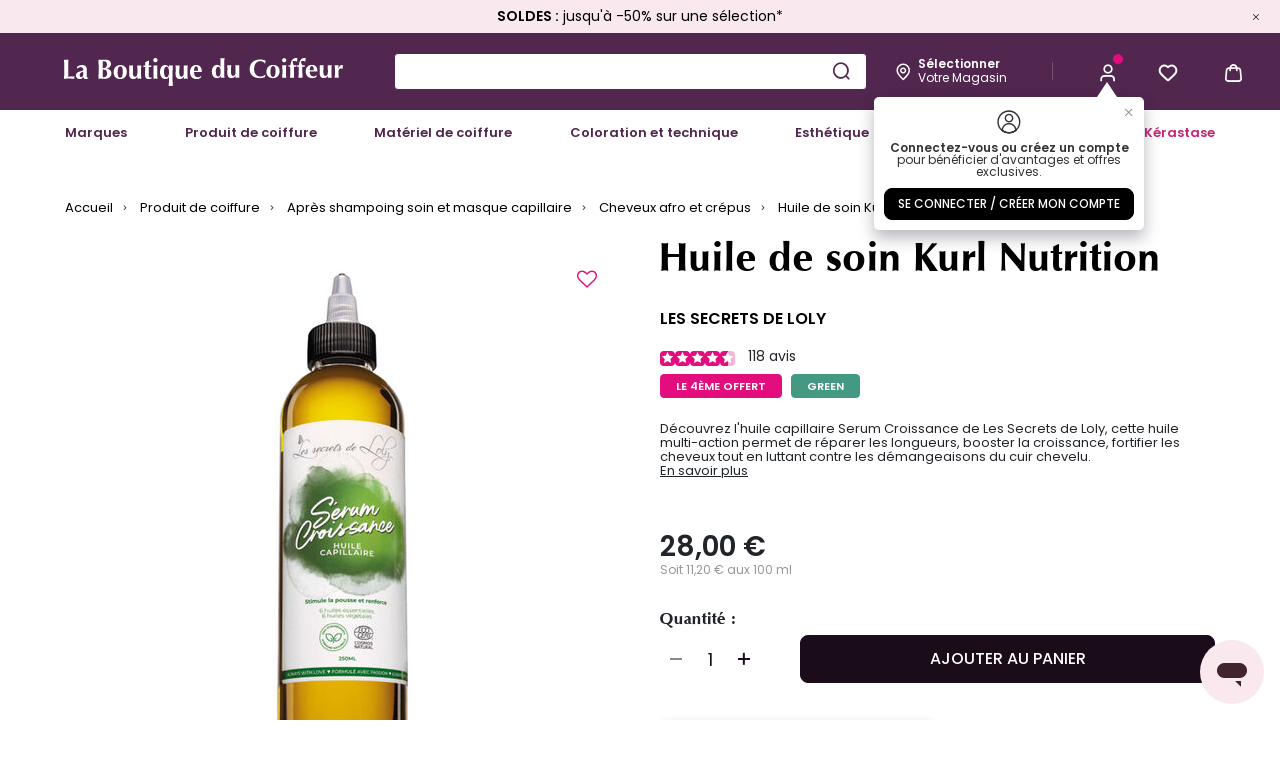

--- FILE ---
content_type: text/html;charset=UTF-8
request_url: https://www.laboutiqueducoiffeur.com/fr-fr/p/A28704.html
body_size: 28697
content:
<!DOCTYPE html>
<html lang="fr">
<head>
<!--[if gt IE 9]><!-->
<script defer type="text/javascript" src="/on/demandware.static/Sites-happycurl_FR-Site/-/fr_FR/v1768834269312/js/main.js"></script>
<script defer type="text/javascript" src="/on/demandware.static/Sites-happycurl_FR-Site/-/fr_FR/v1768834269312/js/seoButtons.js"></script>


    
        <script defer="defer" src="/on/demandware.static/Sites-happycurl_FR-Site/-/fr_FR/v1768834269312/js/productDetail.js"
            
            >
        </script>
    



    <script type="text/javascript">window.gdprAppliesGlobally=true;(function(){(function(e,r){var t=document.createElement("link");t.rel="preconnect";t.as="script";var n=document.createElement("link");n.rel="dns-prefetch";n.as="script";var i=document.createElement("link");i.rel="preload";i.as="script";var o=document.createElement("script");o.id="spcloader";o.type="text/javascript";o["async"]=true;o.charset="utf-8";var a="https://sdk.privacy-center.org/"+e+"/loader.js?target_type=notice&target="+r;if(window.didomiConfig&&window.didomiConfig.user){var c=window.didomiConfig.user;var d=c.country;var s=c.region;if(d){a=a+"&country="+d;if(s){a=a+"&region="+s}}}t.href="https://sdk.privacy-center.org/";n.href="https://sdk.privacy-center.org/";i.href=a;o.src=a;var l=document.getElementsByTagName("script")[0];l.parentNode.insertBefore(t,l);l.parentNode.insertBefore(n,l);l.parentNode.insertBefore(i,l);l.parentNode.insertBefore(o,l)})("0066d93a-9e8b-4fef-bc02-682247021109","DVGBbyUi")})();</script>



    <script>

(function (){
window.EmarsysUrls = {"footerSubscription":"/on/demandware.store/Sites-happycurl_FR-Site/fr_FR/EmarsysNewsletter-FooterSubscription","emarsysSignup":"/on/demandware.store/Sites-happycurl_FR-Site/fr_FR/EmarsysNewsletter-Signup","thankYouPage":"/on/demandware.store/Sites-happycurl_FR-Site/fr_FR/EmarsysNewsletter-ThankYouPage","alreadyRegisteredPage":"/on/demandware.store/Sites-happycurl_FR-Site/fr_FR/EmarsysNewsletter-AlreadyRegisteredPage","dataSubmittedPage":"/on/demandware.store/Sites-happycurl_FR-Site/fr_FR/EmarsysNewsletter-DataSubmittedPage","errorPage":"/on/demandware.store/Sites-happycurl_FR-Site/fr_FR/EmarsysNewsletter-ErrorPage","emarsysDisabledPage":"/on/demandware.store/Sites-happycurl_FR-Site/fr_FR/EmarsysNewsletter-EmarsysDisabledTemplate","emarsysAddToCartAjax":"/on/demandware.store/Sites-happycurl_FR-Site/fr_FR/Predict-ReturnCartObject"};
window.EmarsysResources = {"privacyBeforeLink":"I have read the","privacyAfterLink":"and I agree","privacyErrorMessage":"global.privacy.errormessage","footerSubscriptionRequered":"Ce champ est obligatoire merci de saisir votre email.","footerSubscriptionSuccess":"Merci de vous être abonné.","footerSubscriptionError":"Une erreur s’est produite lors de l’inscription, veuillez réessayer plus tard.","footerSubscriptionRegistered":"Vous êtes déjà inscrit.","footerSubscriptionDisabled":"Les abonnements sont actuellement désactivés.","footerSubscriptionConfirmationLink":"Vous devriez bientôt recevoir un e-mail avec un lien de confirmation."};
window.EmarsysPreferences = {"enabled":true,"trackingJsEnabled":true};
}());</script>

    
        <script>
    window.emarsysAnalyticsData = {};
    emarsysAnalyticsData.emarsysAnalytics = {"nameTracking":"view","trackingData":"A28704","currentBasket":[],"customerData":{"guestEmail":false,"isCustomer":false},"pageType":"product","predictMerchantID":"1B53BDA48EB6F740","locale":"fr_FR","isSFRA":true,"isEnableEmarsys":true,"isAnalyticPage":true} || {isEnableEmarsys: false};
</script>

    

    <link rel="stylesheet" href="/on/demandware.static/Sites-happycurl_FR-Site/-/fr_FR/v1768834269312/css/emarsysStyles.css" />
    <script defer src="/on/demandware.static/Sites-happycurl_FR-Site/-/fr_FR/v1768834269312/js/emarsys.js"></script>




<script defer src="/on/demandware.static/Sites-happycurl_FR-Site/-/fr_FR/v1768834269312/thirdParty/js/swiper_11_1_4.js"></script>
<link rel="stylesheet" href="/on/demandware.static/Sites-happycurl_FR-Site/-/fr_FR/v1768834269312/thirdParty/css/swiper_11_1_4.css" />
<!--<![endif]-->
<meta charset=UTF-8 />

<meta http-equiv="x-ua-compatible" content="ie=edge" />

<meta name="viewport" content="width=device-width, initial-scale=1, maximum-scale=5, user-scalable=yes">


<title>Huile de soin Kurl Nutrition | laboutiqueducoiffeur.com</title>

<meta name="description" content="D&eacute;couvrez le serum croissance de Les Secrets de Loly disponible &agrave; La Boutique du Coiffeur. Cette huile multi-action permet de r&eacute;parer les longueurs, booster la croissance et fortifier les cheveux." />
<meta name="keywords" content="La Boutique du Coiffeur" />



    
        <meta property="og:image" content="https://www.laboutiqueducoiffeur.com/on/demandware.static/-/Sites-happycurl-master/default/dw28871083/images/hi-res/huile-de-soin-kurl-nutrition-a28704-1-2.jpg" />
    

    
        <meta name="twitter:card" content="summary" />
    

    
        <meta name="robots" content="index, follow" />
    

    
        <meta property="og:url" content="https://www.laboutiqueducoiffeur.com/fr-fr/p/A28704.html" />
    

    
        <meta name="twitter:image" content="https://www.laboutiqueducoiffeur.com/on/demandware.static/-/Sites-happycurl-master/default/dw28871083/images/hi-res/huile-de-soin-kurl-nutrition-a28704-1-2.jpg" />
    


<link rel="icon" type="image/png" href="/on/demandware.static/Sites-happycurl_FR-Site/-/default/dwf8d03ea9/images/favicons/favicon-196x196.png" sizes="196x196" />
<link rel="icon" type="image/png" href="/on/demandware.static/Sites-happycurl_FR-Site/-/default/dwc12e7580/images/favicons/favicon-96x96.png" sizes="96x96" />
<link rel="icon" type="image/png" href="/on/demandware.static/Sites-happycurl_FR-Site/-/default/dw06508ad6/images/favicons/favicon-32x32.png" sizes="32x32" />
<link rel="icon" type="image/png" href="/on/demandware.static/Sites-happycurl_FR-Site/-/default/dw90a970d8/images/favicons/favicon-16x16.png" sizes="16x16" />
<link rel="icon" type="image/png" href="/on/demandware.static/Sites-happycurl_FR-Site/-/default/dw84346d64/images/favicons/favicon-128.png" sizes="128x128" />
<link rel="icon" type="image/png" href="/on/demandware.static/Sites-happycurl_FR-Site/-/default/dw3d753dd6/images/favicon.ico" />
<link rel="apple-touch-icon" type="image/png" href="/on/demandware.static/Sites-happycurl_FR-Site/-/fr_FR/v1768834269312/images/favicons/favicon-128x128.png" sizes="128x128" />
<link rel="manifest" href="/pwa-manifest.json" crossorigin="use-credentials" />




    
        
            <link rel="alternate" href="https://www.laboutiqueducoiffeur.ch/fr-ch/p/A28704.html" hreflang="fr-CH" />
        
    
        
            <link rel="alternate" href="https://www.laboutiqueducoiffeur.com/fr-fr/p/A28704.html" hreflang="fr-FR" />
        
    
        
            <link rel="alternate" href="https://www.laboutiqueducoiffeur.lu/fr-lu/p/A28704.html" hreflang="fr-LU" />
        
    



<link rel="stylesheet" href="/on/demandware.static/Sites-happycurl_FR-Site/-/fr_FR/v1768834269312/css/global.css" />

    <link rel="stylesheet" href="/on/demandware.static/Sites-happycurl_FR-Site/-/fr_FR/v1768834269312/css/product/detail.css"  />








<script>window.pageDataLayer = {"currency":"EUR","country":"FR","language":"fr","page_type":"Product-Page","sub_page_type":"PDP Huile de soin Kurl Nutrition"}; window.dataLayer = [];</script><!-- Google Tag Manager -->
<script>(function(w,d,s,l,i){w[l]=w[l]||[];w[l].push({'gtm.start': new Date().getTime(),event:'gtm.js'});var f=d.getElementsByTagName(s)[0],j=d.createElement(s),dl=l!='dataLayer'?'&l='+l:'';j.async=true;j.src='https://tagging.laboutiqueducoiffeur.com/7d89hjpkeft4w1h.js?aw='+i.replace(/^GTM-/, '')+dl;f.parentNode.insertBefore(j,f);})(window,document,'script','dataLayer','GTM-K7GMSFN');</script>
<!-- End Google Tag Manager -->




<link rel="canonical" href="https://www.laboutiqueducoiffeur.com/fr-fr/p/A28704.html"/>

<script type="text/javascript">//<!--
/* <![CDATA[ (head-active_data.js) */
var dw = (window.dw || {});
dw.ac = {
    _analytics: null,
    _events: [],
    _category: "",
    _searchData: "",
    _anact: "",
    _anact_nohit_tag: "",
    _analytics_enabled: "true",
    _timeZone: "Europe/Paris",
    _capture: function(configs) {
        if (Object.prototype.toString.call(configs) === "[object Array]") {
            configs.forEach(captureObject);
            return;
        }
        dw.ac._events.push(configs);
    },
	capture: function() { 
		dw.ac._capture(arguments);
		// send to CQ as well:
		if (window.CQuotient) {
			window.CQuotient.trackEventsFromAC(arguments);
		}
	},
    EV_PRD_SEARCHHIT: "searchhit",
    EV_PRD_DETAIL: "detail",
    EV_PRD_RECOMMENDATION: "recommendation",
    EV_PRD_SETPRODUCT: "setproduct",
    applyContext: function(context) {
        if (typeof context === "object" && context.hasOwnProperty("category")) {
        	dw.ac._category = context.category;
        }
        if (typeof context === "object" && context.hasOwnProperty("searchData")) {
        	dw.ac._searchData = context.searchData;
        }
    },
    setDWAnalytics: function(analytics) {
        dw.ac._analytics = analytics;
    },
    eventsIsEmpty: function() {
        return 0 == dw.ac._events.length;
    }
};
/* ]]> */
// -->
</script>
<script type="text/javascript">//<!--
/* <![CDATA[ (head-cquotient.js) */
var CQuotient = window.CQuotient = {};
CQuotient.clientId = 'bjbc-happycurl_FR';
CQuotient.realm = 'BJBC';
CQuotient.siteId = 'happycurl_FR';
CQuotient.instanceType = 'prd';
CQuotient.locale = 'fr_FR';
CQuotient.fbPixelId = '__UNKNOWN__';
CQuotient.activities = [];
CQuotient.cqcid='';
CQuotient.cquid='';
CQuotient.cqeid='';
CQuotient.cqlid='';
CQuotient.apiHost='api.cquotient.com';
/* Turn this on to test against Staging Einstein */
/* CQuotient.useTest= true; */
CQuotient.useTest = ('true' === 'false');
CQuotient.initFromCookies = function () {
	var ca = document.cookie.split(';');
	for(var i=0;i < ca.length;i++) {
	  var c = ca[i];
	  while (c.charAt(0)==' ') c = c.substring(1,c.length);
	  if (c.indexOf('cqcid=') == 0) {
		CQuotient.cqcid=c.substring('cqcid='.length,c.length);
	  } else if (c.indexOf('cquid=') == 0) {
		  var value = c.substring('cquid='.length,c.length);
		  if (value) {
		  	var split_value = value.split("|", 3);
		  	if (split_value.length > 0) {
			  CQuotient.cquid=split_value[0];
		  	}
		  	if (split_value.length > 1) {
			  CQuotient.cqeid=split_value[1];
		  	}
		  	if (split_value.length > 2) {
			  CQuotient.cqlid=split_value[2];
		  	}
		  }
	  }
	}
}
CQuotient.getCQCookieId = function () {
	if(window.CQuotient.cqcid == '')
		window.CQuotient.initFromCookies();
	return window.CQuotient.cqcid;
};
CQuotient.getCQUserId = function () {
	if(window.CQuotient.cquid == '')
		window.CQuotient.initFromCookies();
	return window.CQuotient.cquid;
};
CQuotient.getCQHashedEmail = function () {
	if(window.CQuotient.cqeid == '')
		window.CQuotient.initFromCookies();
	return window.CQuotient.cqeid;
};
CQuotient.getCQHashedLogin = function () {
	if(window.CQuotient.cqlid == '')
		window.CQuotient.initFromCookies();
	return window.CQuotient.cqlid;
};
CQuotient.trackEventsFromAC = function (/* Object or Array */ events) {
try {
	if (Object.prototype.toString.call(events) === "[object Array]") {
		events.forEach(_trackASingleCQEvent);
	} else {
		CQuotient._trackASingleCQEvent(events);
	}
} catch(err) {}
};
CQuotient._trackASingleCQEvent = function ( /* Object */ event) {
	if (event && event.id) {
		if (event.type === dw.ac.EV_PRD_DETAIL) {
			CQuotient.trackViewProduct( {id:'', alt_id: event.id, type: 'raw_sku'} );
		} // not handling the other dw.ac.* events currently
	}
};
CQuotient.trackViewProduct = function(/* Object */ cqParamData){
	var cq_params = {};
	cq_params.cookieId = CQuotient.getCQCookieId();
	cq_params.userId = CQuotient.getCQUserId();
	cq_params.emailId = CQuotient.getCQHashedEmail();
	cq_params.loginId = CQuotient.getCQHashedLogin();
	cq_params.product = cqParamData.product;
	cq_params.realm = cqParamData.realm;
	cq_params.siteId = cqParamData.siteId;
	cq_params.instanceType = cqParamData.instanceType;
	cq_params.locale = CQuotient.locale;
	
	if(CQuotient.sendActivity) {
		CQuotient.sendActivity(CQuotient.clientId, 'viewProduct', cq_params);
	} else {
		CQuotient.activities.push({activityType: 'viewProduct', parameters: cq_params});
	}
};
/* ]]> */
// -->
</script>


   <script type="application/ld+json">
        {"@context":"http://schema.org/","@type":"Product","name":"Huile de soin Kurl Nutrition","description":"<p>Découvrez l'huile capillaire Serum Croissance de Les Secrets de Loly&#44; cette huile multi-action permet de réparer les longueurs&#44; booster la croissance&#44; fortifier les cheveux tout en luttant contre les démangeaisons du cuir chevelu.</p>","mpn":"60","sku":"A28704","gtin":"0642968328507","brand":{"@type":"Thing","name":"Les Secrets de Loly"},"image":["https://www.laboutiqueducoiffeur.com/dw/image/v2/BJBC_PRD/on/demandware.static/-/Sites-happycurl-master/default/dw28871083/images/hi-res/huile-de-soin-kurl-nutrition-a28704-1-2.jpg","https://www.laboutiqueducoiffeur.com/dw/image/v2/BJBC_PRD/on/demandware.static/-/Sites-happycurl-master/default/dw2f40071a/images/hi-res/huile-de-soin-kurl-nutrition-a28704-2-2.jpg","https://www.laboutiqueducoiffeur.com/dw/image/v2/BJBC_PRD/on/demandware.static/-/Sites-happycurl-master/default/dw1919d2f1/images/hi-res/huile-de-soin-kurl-nutrition-a28704-3-2.jpg","https://www.laboutiqueducoiffeur.com/dw/image/v2/BJBC_PRD/on/demandware.static/-/Sites-happycurl-master/default/dwc26b54fe/images/hi-res/huile-de-soin-kurl-nutrition-a28704-4-2.jpg"],"offers":{"url":{},"@type":"Offer","priceCurrency":"EUR","price":"28.00","availability":"http://schema.org/InStock"},"aggregateRating":{"@type":"AggregateRating","ratingValue":"4.5254","reviewCount":"118"}}
    </script>


</head>

<body><!-- Google Tag Manager (noscript) -->
<noscript><iframe src="https://tagging.laboutiqueducoiffeur.com/ns.html?id=GTM-K7GMSFN" height="0" width="0" style="display:none;visibility:hidden"></iframe></noscript>
<!-- End Google Tag Manager (noscript) -->
    <div class="js-gtm-non-cached-data" data-gtm-non-cached-data="{&quot;user&quot;:{&quot;loginStatus&quot;:&quot;Not logged&quot;,&quot;user_ip_sha256&quot;:&quot;aaff001f86e6497758d0de66776bb57bc4e6f5543c963a3c63d89e14edcc11d4&quot;,&quot;clientStatus&quot;:&quot;B2C&quot;},&quot;basket&quot;:{&quot;items&quot;:[]}}"></div>



<style>
    .skip-link {
        position: absolute;
        top: -40px;
        left: 0;
        background: #000;
        color: #fff;
        padding: 8px;
        z-index: 100;
        text-decoration: none;
    }

    .skip-link:focus {
        top: 0;
    }
</style>

<a href="#maincontent" class="skip-link">Skip to main content</a>
<a href="#mainmenu" class="skip-link">Skip to menu</a>
<a href="#footercontent" class="skip-link">Skip to footer</a>


<div class="page js-page page-product-show"
data-action="Product-Show" data-querystring="pid=A28704">



<script>
    window.associatedWordsTrackingConfig = {
        trackingDataEnabled: false,
        trackingDataUrl: "/on/demandware.store/Sites-happycurl_FR-Site/fr_FR/SearchServices-SendTrackingData"
    };
</script>



    <div data-cmp="countryPopup" data-url="/on/demandware.store/Sites-happycurl_FR-Site/fr_FR/Page-IncludeCountryPopup"></div>


<header class="header-wrapper sticky-header js-sticky js-header">
    <div class="js-header-full-content header-main-content">
        

        <div data-cmp="recentSearches" data-href="/fr-fr/search"></div>

        <div class="header-banner slide-up d-none" data-cmp="topBanner"
            
                style="color: #000000;
                background: #F9E9EE"
            
        >

            <div class="container">
                <div class="header-banner_inner">
                    
	 


	
<div class="html-slot-container"><div class="js-banner-content"><span style="font-size:14px;"><a href="https://www.laboutiqueducoiffeur.com/fr-fr/soldes"><strong>SOLDES :</strong> jusqu'&agrave; -50% sur une s&eacute;lection*</a></span></div></div>
 
	
                    <button type="button" class="btn-close btn-reset close js-close" aria-label="Close">
                        <span class="fi fi--cross" aria-hidden="true"></span>
                    </button>
                </div>
            </div>
        </div>

        <div class="js-header-main-content header">
            <div class="header-inner container">
                <button class="header-notification header-navbar_icon navbar-toggler js-navbar-toggler d-ls-none collapsed" type="button" data-toggle="collapse" data-target="#sg-navbar-collapse" aria-controls="sg-navbar-collapse" aria-expanded="false" aria-label="Toggle navigation">
                    <span class="fi fi--burger js-menu-icon" aria-hidden="true"></span>
                    <span class="notification-center__bubble js-burger-menu-bubble js-notification-bubble d-none"></span>
                </button>
                <div class="header-logo">
                    <a class="logo-link" href="/" title="La Boutique du Coiffeur : vente en ligne de produits professionnels de coiffure et d`esth&eacute;tique">
                        <img src="[data-uri]"
                            class="js-lazy logo-img" data-src="/on/demandware.static/Sites-happycurl_FR-Site/-/default/dw9c981c52/images/logo.svg"
                            alt="La Boutique du Coiffeur" />
                    </a>
                </div>
                <div class="header-search js-search hidden-md-down">
                    <form role="search"
    class="search-form js-global-search"
    action="/fr-fr/search"
    method="get"
    name="simpleSearch">
    <input class="form-control search-field global-search-field js-global-search-input"
        data-cmp="placeholderPhrases"
        data-config-url="https://www.laboutiqueducoiffeur.com/on/demandware.store/Sites-happycurl_FR-Site/fr_FR/Page-GetContent?cid=dynamic-placeholder-phrases-for-global-search"
        data-default-placeholder="Rechercher un produit, une marque"
        type="text"
        name="q"
        value=""
        role="combobox"
        aria-describedby="search-assistive-text"
        aria-haspopup="listbox"
        aria-owns="search-results"
        aria-expanded="false"
        aria-autocomplete="list"
        aria-activedescendant=""
        aria-controls="search-results"
        aria-label="Saisir un mot cl&eacute; ou un num&eacute;ro d&rsquo;article"
        autocomplete="off" />
    <span id="search-assistive-text" class="sr-only">
        Use Up and Down arrow keys to navigate search results.
    </span>
    <button type="button" name="search-button" class="search-button btn-reset fi fi--search-2 js-global-search-btn js-header-icon" data-icon-title="Search icon" aria-label="Submit search keywords"></button>
    <div class="suggestions-wrapper" data-url="/on/demandware.store/Sites-happycurl_FR-Site/fr_FR/SearchServices-GetSuggestions?q="></div>
    <input type="hidden" value="fr_FR" name="lang" />
    <div class="js-close-suggestions suggestions-close d-none">
        <span class="fi fi--cross" aria-hidden="true"></span>
    </div>
</form>

                </div>
                <div class="js-header-navbar header-navbar navbar-header">
                    
                    <div data-cmp="storeLocatorPopover" class="header-navbar_icon hidden-md-down popover-wrapper"
    data-action="/on/demandware.store/Sites-happycurl_FR-Site/fr_FR/Stores-ShowPopover"
    data-my-account-store-link="null"
>
    <button type="button"
        class="js-header-icon btn-reset store-name-link favorite-store-map js-stores-stock-btn js-gtm-search-store-icon header-navbar_icon header-navbar_icon"
        data-cmp="searchStoresModal" data-action="/on/demandware.store/Sites-happycurl_FR-Site/fr_FR/Stores-SearchStoresModal" data-icon-title="Storelocator icon">
        <span class="fi fi--pin" aria-hidden="true"></span>
        <span class="header-icon__message preferred-store">
            <span class="preferred-title js-preferred-store-name">
                
                    <b>sélectionner</b>
                
            </span>
            <span class="preferred-content js-preferred-store-location">
                votre magasin
            </span>
        </span>
    </button>
    <div class="header-account__info popover popover-bottom favorite-store__wrapper js-popover-content"></div>
</div>

                    <span class="header-divider hidden-md-down" aria-hidden="true"></span>

                    <button type="button" name="search-button" class="search-button header-search-nav btn-reset header-navbar_icon fi fi--search-2 js-nav-search-btn d-ls-none js-header-icon" data-icon-title="Search icon" aria-label="Submit search keywords"></button>

                    <div class="header-account__wrapper">
                        










    <div class="header-account user popover-wrapper nav-item js-popover-target disabled">
        <a class="header-notification header-navbar_icon js-open-login-modal js-header-icon enable-login"
            href="#" role="button"
            data-toggle="modal"
            data-target="#loginModal"
            data-icon-title="Account icon"
            aria-label="Login to your account">
            <i class="fi fi--user" aria-hidden="true"></i>
        </a>

        
            <div class="login-tooltip-content js-login-tooltip popover popover-bottom js-popover-content">
                <div class="login-tooltip-content__header">
                    <i class="fi fi--unknown-user" aria-hidden="true"></i>
                    <button type="button" class="close js-close-tooltip" aria-label="Close">
                        <span class="fi fi--cross" aria-hidden="true"></span>
                    </button>
                </div>

                <div class="login-tooltip-content__text">
                    
    
    <div class="content-asset"><!-- dwMarker="content" dwContentID="098fe296d66a079998e699a3f7" -->
        <b>Connectez-vous ou créez un compte</b> pour bénéficier d'avantages et offres exclusives.
    </div> <!-- End content-asset -->



                </div>

                <button class="btn btn-primary btn-block login-tooltip-content__connect-btn js-open-login-modal" data-toggle="modal" data-target="#loginModal" type="button">
                    Se connecter / Cr&eacute;er mon compte
                </button>
            </div>
        
    </div>








<script>
    window.customerData = {"customerAuthenticated":null,"pushNotificationsConsentRejected":null,"hasNotificationTokenInProfile":null}
    window.sitePreferences = {"pushNotificationEnabled":true}
    window.globalPreferences = {
        isEmbeddedInIframe: window.self !== window.top
    }
    window.quantityTotal = 0
</script>

                    </div>
                    <div class="heart header-navbar_icon popover-wrapper header-wishlist hidden-md-down nav-item js-popover-target">
                        <a href="https://www.laboutiqueducoiffeur.com/fr-fr/wishlist" class="js-header-icon header-navbar_icon header-favorite hidden-md-down" data-icon-title="Wishlist icon">
    <span class="fi fi--heart-empty" aria-hidden="true"></span>
</a>
<div class="header-wishlist-info js-header-wishlist-info popover popover-bottom js-popover-content">
    <div class="header-wishlist__title">
        Mes favoris
    </div>
    <div class="header-wishlist__body">
        <a href="https://www.laboutiqueducoiffeur.com/fr-fr/wishlist" class="wishlist-link">
            <div class="text-item">
                Ma liste de favoris
            </div>
        </a>
        <div class="number-item js-wishlist-number">0</div>
    </div>
</div>
<script>
    window.wishlistProductList = "[]";
</script>
                    </div>
                    <div class="header-minicart header-notification minicart">
                        <div class="header-navbar_icon minicart-total hide-no-link"
    data-cmp="minicartModal"
    data-action-url="/on/demandware.store/Sites-happycurl_FR-Site/fr_FR/Cart-MiniCartShow"
    data-cart-page-url="https://www.laboutiqueducoiffeur.com/fr-fr/cart">
    <i class="minicart-icon js-minicart-icon fi fi--cart" data-icon-title="Cart icon" aria-hidden="true"></i>
    <span class="header-navbar_notification minicart-quantity js-minicart-quantity d-none"></span>
</div>

<div class="popover popover-bottom post-add-to-cart-modal js-popover-minicart"></div>

                    </div>
                </div>
            </div>
        </div>
    </div>
    <div class="header-search js-search js-mobile-search show d-ls-none">
        <div class="header-search_inner container">
            <form role="search"
    class="search-form js-global-search"
    action="/fr-fr/search"
    method="get"
    name="simpleSearch">
    <input class="form-control search-field global-search-field js-global-search-input"
        data-cmp="placeholderPhrases"
        data-config-url="https://www.laboutiqueducoiffeur.com/on/demandware.store/Sites-happycurl_FR-Site/fr_FR/Page-GetContent?cid=dynamic-placeholder-phrases-for-global-search"
        data-default-placeholder="Rechercher un produit, une marque"
        type="text"
        name="q"
        value=""
        role="combobox"
        aria-describedby="search-assistive-text"
        aria-haspopup="listbox"
        aria-owns="search-results"
        aria-expanded="false"
        aria-autocomplete="list"
        aria-activedescendant=""
        aria-controls="search-results"
        aria-label="Saisir un mot cl&eacute; ou un num&eacute;ro d&rsquo;article"
        autocomplete="off" />
    <span id="search-assistive-text" class="sr-only">
        Use Up and Down arrow keys to navigate search results.
    </span>
    <button type="button" name="search-button" class="search-button btn-reset fi fi--search-2 js-global-search-btn js-header-icon" data-icon-title="Search icon" aria-label="Submit search keywords"></button>
    <div class="suggestions-wrapper" data-url="/on/demandware.store/Sites-happycurl_FR-Site/fr_FR/SearchServices-GetSuggestions?q="></div>
    <input type="hidden" value="fr_FR" name="lang" />
    <div class="js-close-suggestions suggestions-close d-none">
        <span class="fi fi--cross" aria-hidden="true"></span>
    </div>
</form>

        </div>
    </div>
    <div class="main-suggestions js-suggestions-wrapper"></div>
    <div class="header-menu js-header-menu-wrapper main-menu navbar-toggleable-md js-mobile-menu menu-toggleable-left multilevel-dropdown" id="sg-navbar-collapse">
        <div class="container container-inner" data-cmp="headerMenu"
            data-url="/on/demandware.store/Sites-happycurl_FR-Site/fr_FR/Page-IncludeHeaderMenu?cgid=B2C&amp;cid=%5bCategory%20uuid%3d338a0149e3ada613097e797d13%5d&amp;isCategoriesRender=true">
            <nav id="mainmenu" class="header-menu_inner navbar navbar-expand-ls">
    <div class="header-menu_top close-menu clearfix d-ls-none">
        <div class="back pull-left">
            <button class="btn-back btn-reset js-reset-mobile-menu" role="button" aria-label="Back to previous menu">
                <span class="fi fi--caret-bold-right"></span>
            </button>
        </div>
    </div>
    <div class="header-menu_nav menu-group" role="navigation">
        <ul class="navigation nav navbar-nav js-navigation" role="menu">
            

    
        <div class="js-menu-category-item menu-item-wrapper "
            
        >
            
                <li class="navigation-item navigation-item_m0 nav-item dropdown js-navigation-item" role="presentation">
                    <a href="https://www.laboutiqueducoiffeur.com/fr-fr/nos-marques"
                        id="m0" class="navigation-link nav-link dropdown-toggle"
                        role="button" data-toggle="dropdown" aria-haspopup="true"
                        style=""
                        aria-expanded="false" tabindex="0">Marques</a>
                    
                </li>
            
        </div>
    
        <div class="js-menu-category-item menu-item-wrapper "
            
        >
            
                <li class="navigation-item navigation-item_c3 nav-item dropdown js-navigation-item" role="presentation">
                    <a href="/fr-fr/produit-de-coiffure"
                        id="c3" class="navigation-link nav-link dropdown-toggle "
                        role="button" data-toggle="dropdown" aria-haspopup="true"
                        style=""
                        aria-expanded="false" tabindex="0">Produit de coiffure</a>
                    
                </li>
            
        </div>
    
        <div class="js-menu-category-item menu-item-wrapper "
            
        >
            
                <li class="navigation-item navigation-item_c9 nav-item dropdown js-navigation-item" role="presentation">
                    <a href="/fr-fr/materiel-de-coiffure"
                        id="c9" class="navigation-link nav-link dropdown-toggle "
                        role="button" data-toggle="dropdown" aria-haspopup="true"
                        style=""
                        aria-expanded="false" tabindex="0">Mat&eacute;riel de coiffure</a>
                    
                </li>
            
        </div>
    
        <div class="js-menu-category-item menu-item-wrapper "
            
        >
            
                <li class="navigation-item navigation-item_c12 nav-item dropdown js-navigation-item" role="presentation">
                    <a href="/fr-fr/coloration-et-technique"
                        id="c12" class="navigation-link nav-link dropdown-toggle "
                        role="button" data-toggle="dropdown" aria-haspopup="true"
                        style=""
                        aria-expanded="false" tabindex="0">Coloration et technique</a>
                    
                </li>
            
        </div>
    
        <div class="js-menu-category-item menu-item-wrapper "
            
        >
            
                <li class="navigation-item navigation-item_c82 nav-item dropdown js-navigation-item" role="presentation">
                    <a href="/fr-fr/esthetique"
                        id="c82" class="navigation-link nav-link dropdown-toggle "
                        role="button" data-toggle="dropdown" aria-haspopup="true"
                        style=""
                        aria-expanded="false" tabindex="0">Esth&eacute;tique</a>
                    
                </li>
            
        </div>
    
        <div class="js-menu-category-item menu-item-wrapper "
            
        >
            
                <li class="navigation-item navigation-item_c246 nav-item dropdown js-navigation-item" role="presentation">
                    <a href="/fr-fr/homme"
                        id="c246" class="navigation-link nav-link dropdown-toggle "
                        role="button" data-toggle="dropdown" aria-haspopup="true"
                        style=""
                        aria-expanded="false" tabindex="0">Homme</a>
                    
                </li>
            
        </div>
    
        <div class="js-menu-category-item menu-item-wrapper "
            
        >
            
                <li class="navigation-item navigation-item_c1 nav-item js-navigation-item" role="presentation">
                    <a href="/fr-fr/soldes"
                        id="c1" class="navigation-link nav-link " role="link"
                        style="color: #C52574; font-weight: bold;"
                        tabindex="0">Soldes
                    </a>
                </li>
            
        </div>
    
        <div class="js-menu-category-item menu-item-wrapper "
            
        >
            
                <li class="navigation-item navigation-item_Kerastase nav-item dropdown js-navigation-item" role="presentation">
                    <a href="/fr-fr/kerastase"
                        id="Kerastase" class="navigation-link nav-link dropdown-toggle "
                        role="button" data-toggle="dropdown" aria-haspopup="true"
                        style="color: #C52574; font-weight: bold;"
                        aria-expanded="false" tabindex="0">K&eacute;rastase</a>
                    
                </li>
            
        </div>
    


            
            

            <li class="nav-support-points navigation-item nav-item d-ls-none mt-4" role="presentation">
                <a href="/fr-fr/wishlist" class="navigation-link header-navbar_icon header-favorite">
                    Favoris
                    <span class="fi fi--heart-empty navigation-item-icon" aria-hidden="true"></span>
                </a>
            </li>
            <li class="nav-support-points navigation-item navigation-item_stores nav-item d-ls-none" role="presentation">
                <a href="/fr-fr/magasins"
                    class="js-menu-stores-link navigation-link header-navbar_icon header-notification header-storelocator"
                >
                    Nos Magasins
                    <span class="fi fi--pin navigation-item-icon" aria-hidden="true"></span>
                </a>
            </li>
            <li class="nav-support-points navigation-item navigation-item_assistance nav-item d-ls-none" role="presentation">
                <a href="/on/demandware.store/Sites-happycurl_FR-Site/fr_FR/Page-Show?cid=assistance" class="navigation-link header-navbar_icon header-customer">
                    Service Client
                    <span class="fi fi--help-circle navigation-item-icon" aria-hidden="true"></span>
                </a>
            </li>
        </ul>
    </div>
</nav>

        </div>
    </div>

    <div class="notification-alert d-none"
    data-cmp="alert"
    data-default-msg="D&eacute;sol&eacute;, mais le service n'est pas disponible pour le moment, r&eacute;essayez plus tard ou contactez le support.">
    <div class="notification-alert__block notification-alert__icon-wrapper js-notification-icon">
        <div class="notification-alert__icon">
            <span class="fi fi--cross-icon"></span>
        </div>
    </div>
    <div class="notification-alert__block notification-alert__content-wrapper">
        <div class="content">
            <strong class="js-alert-title success">Succ&egrave;s</strong>
            <strong class="js-alert-title error">Erreur</strong>
            <strong class="js-alert-title info">Information</strong>
            <p class="js-error-msg"></p>
        </div>
    </div>
    <div class="notification-alert__block">
        <div class="content">
            <button class="notification-alert__close js-close-notification-btn" aria-label="Close">
                Fermer
            </button>
        </div>
    </div>
</div>


    <div class="flash-messages-container js-flash-messages-container">
    <div class="alert alert-dismissible js-alert-template fade d-none" role="alert">
        <button type="button" class="close" data-dismiss="alert" aria-label="Close">
            <span aria-hidden="true">&times;</span>
        </button>
    </div>
    
</div>

</header>


    <div class="d-none sticky-add-to-cart-desktop"
        data-cmp="stickyAddToCartPDP"
        data-trigger-selector="js-static-section-to-follow"
        data-add-to-cart-msg="J&rsquo;ach&egrave;te"
    ></div>



    <button id='zendesk' class="zendesk
        zendesk-pdp
        "
        data-cmp="zendesk"
        data-key="819d1b32-9172-4a53-8e1c-2536e8f9602c">
        <svg position="right" width="24px" height="24px" viewBox="0 0 24 24" version="1.1" xmlns="http://www.w3.org/2000/svg" xmlns:xlink="http://www.w3.org/1999/xlink"><path d="M10,18 L6,22 L6,18 L10,18 Z M17,6 C19.7614237,6 22,8.23857625 22,11 C22,13.7614237 19.7614237,16 17,16 L17,16 L7,16 C4.23857625,16 2,13.7614237 2,11 C2,8.23857625 4.23857625,6 7,6 L7,6 Z" transform="translate(12.000000, 14.000000) scale(-1, 1) translate(-12.000000, -14.000000) "></path></svg>
    </button>




<div data-cmp="anchorScrolling"></div>


    <div data-cmp="pushNotificationPermissionModal"
        data-ios-mobile-prompt="/on/demandware.store/Sites-happycurl_FR-Site/fr_FR/Page-GetContent?cid=push-notification-ios-mobile-prompt-content"
        data-unset-permission-content-url="/on/demandware.store/Sites-happycurl_FR-Site/fr_FR/Page-GetContent?cid=push-notification-permission-unset-content"
        data-denied-permission-content-url="/on/demandware.store/Sites-happycurl_FR-Site/fr_FR/Page-GetContent?cid=push-notification-permission-denied-content"
        data-get-preferences-url="/on/demandware.store/Sites-happycurl_FR-Site/fr_FR/Account-GetPushNotificationPreferences"
        data-error-msg="D&eacute;sol&eacute;, mais le service n'est pas disponible pour le moment, r&eacute;essayez plus tard ou contactez le support."
    >
        <div class="modal fade" id="pushNotificationPermissionModal" tabindex="-1" role="dialog">
    <div class="modal-dialog modal-dialog-centered" role="document">
        <div class="modal-content js-modal-content">
            <div class="modal-footer">
                <button type="button" class="btn btn-outline-primary js-reject-push-notifications" data-dismiss="modal">Annuler</button>
                <button type="button" class="btn btn-primary js-accept-push-notifications" data-dismiss="modal">
                    Oui
                </button>
            </div>
        </div>
    </div>
</div>

    </div>



<main class="main js-main-content" id="maincontent">

    

    
        <div
            class="skeepers-product-script"
            data-cmp="loadScript"
            data-src="https://widgets.rr.skeepers.io/product/5fae59de-9ab3-93e4-9565-5678c3e86dcd/d8038bdd-febb-4428-93aa-9b90cc394291.js"
            data-is-deffer="true">
        </div>
    

    



<script type="text/javascript">
    window.ShipupConfiguration = {
        locale: 'fr_FR',
        enabledShipup: 'true' === 'true',
        shipupPublicKey: '27T-J1pPpkBMs7TUUAB4tw',
        shipupWarehouseMerchantId: 'Warehouse_1',
        deliveryPhrasePrefix: 'À partir du',
        getAddressDetailsUrl: '/on/demandware.store/Sites-happycurl_FR-Site/fr_FR/Address-GetPreferredAddressDetails',
        carrierId: 'chronopost',
        bestDeliveryTime: {}
    };
</script>


<div data-cmp="shipupComponent"
    data-locale="fr_FR"
    data-enabled-shipup="true"
    data-shipup-carrier-id="chronopost"
    data-shipup-public-key="27T-J1pPpkBMs7TUUAB4tw"
    data-shipup-warehouse-merchant-id="Warehouse_1"
    data-delivery-phrase-prefix="&Agrave; partir du"
    data-get-address-details="/on/demandware.store/Sites-happycurl_FR-Site/fr_FR/Address-GetPreferredAddressDetails">
</div>

<!-- CQuotient Activity Tracking (viewProduct-cquotient.js) -->
<script type="text/javascript">//<!--
/* <![CDATA[ */
(function(){
	try {
		if(window.CQuotient) {
			var cq_params = {};
			cq_params.product = {
					id: 'P4845',
					sku: 'A28704',
					type: '',
					alt_id: ''
				};
			cq_params.realm = "BJBC";
			cq_params.siteId = "happycurl_FR";
			cq_params.instanceType = "prd";
			window.CQuotient.trackViewProduct(cq_params);
		}
	} catch(err) {}
})();
/* ]]> */
// -->
</script>
<script type="text/javascript">//<!--
/* <![CDATA[ (viewProduct-active_data.js) */
dw.ac._capture({id: "A28704", type: "detail"});
/* ]]> */
// -->
</script>
    <div class="product-breadcrumb container container-inner d-none d-lg-flex">
        <div class="row breadcrumb-wrapper">
    <div class="col" role="navigation" aria-label="Breadcrumb">
        <ul class="js-breadcrumb-content breadcrumb justify-content-center justify-content-ls-start"
            itemscope itemtype="https://schema.org/BreadcrumbList">
            
                
                    <li class="breadcrumb-item"
                        itemprop="itemListElement"
                        itemscope itemtype="https://schema.org/ListItem">
                        <a href="/" class="breadcrumb-item__link" itemprop="item">
                            <span itemprop="name">Accueil</span>
                            <meta itemprop="position" content="1" />
                        </a>
                    </li>
                
            
                
                    <li class="breadcrumb-item"
                        itemprop="itemListElement"
                        itemscope itemtype="https://schema.org/ListItem">
                        <a href="/fr-fr/produit-de-coiffure" class="breadcrumb-item__link" itemprop="item">
                            <span itemprop="name">Produit de coiffure</span>
                            <meta itemprop="position" content="2" />
                        </a>
                    </li>
                
            
                
                    <li class="breadcrumb-item"
                        itemprop="itemListElement"
                        itemscope itemtype="https://schema.org/ListItem">
                        <a href="/fr-fr/produit-de-coiffure/apres-shampoing-soin-et-masque-capillaire" class="breadcrumb-item__link" itemprop="item">
                            <span itemprop="name">Apr&egrave;s shampoing soin et masque capillaire</span>
                            <meta itemprop="position" content="3" />
                        </a>
                    </li>
                
            
                
                    <li class="breadcrumb-item"
                        itemprop="itemListElement"
                        itemscope itemtype="https://schema.org/ListItem">
                        <a href="/fr-fr/apres-shampoing-soin-et-masque-capillaire/cheveux-afro-et-crepus" class="breadcrumb-item__link" itemprop="item">
                            <span itemprop="name">Cheveux afro et cr&eacute;pus</span>
                            <meta itemprop="position" content="4" />
                        </a>
                    </li>
                
            
                
                    <li class="breadcrumb-item breadcrumb-item__last"
                        itemprop="itemListElement"
                        itemscope itemtype="https://schema.org/ListItem">
                        <span itemprop="name">Huile de soin Kurl Nutrition</span>
                        <meta itemprop="position" content="5" />
                    </li>
                
            
        </ul>
    </div>

    <template class="js-breadcrumb-template d-none">
        <li class="breadcrumb-item" itemprop="itemListElement" itemscope itemtype="https://schema.org/ListItem">
            <a href="" class="breadcrumb-item__link" itemprop="item">
                <span itemprop="name"></span>
                <meta itemprop="position" content="" />
            </a>
        </li>
    </template>

    <template class="js-last-breadcrumb-template d-none">
        <li class="breadcrumb-item breadcrumb-item__last" itemprop="itemListElement" itemscope itemtype="https://schema.org/ListItem">
            <span itemprop="name"></span>
            <meta itemprop="position" content="" />
        </li>
    </template>
</div>

    </div>

    <div class="container container-inner product-detail product-set js-product-detail product-wrapper"
        data-pid="A28704"
        data-puuid="9998c54a1a54411eac688d4a5c"
        data-gtm-product-info="{&quot;currency&quot;:&quot;EUR&quot;,&quot;brand&quot;:&quot;Les Secrets de Loly&quot;,&quot;id&quot;:&quot;A28704&quot;,&quot;category&quot;:&quot;Produit de coiffure&quot;,&quot;subCategory&quot;:&quot;Cheveux afro et cr&eacute;pus&quot;,&quot;name&quot;:&quot;Huile de soin Kurl Nutrition&quot;,&quot;productType&quot;:&quot;variant&quot;,&quot;variant&quot;:&quot;Sans d&eacute;clinaison&quot;,&quot;productM&quot;:30,&quot;productSet&quot;:&quot;Not Product Set&quot;,&quot;gamut&quot;:&quot;&quot;,&quot;subGamut&quot;:&quot;&quot;,&quot;UUID&quot;:&quot;9998c54a1a54411eac688d4a5c&quot;,&quot;quantity&quot;:1,&quot;price&quot;:28}">

        <div class="row">
            <div class="col-12 col-ls-6 js-first-layout-block">
                
                








<div id="pdpCarousel-A28704" class="primary-images js-primary-images"
    data-cmp="photoSwipe"
    data-script-src="/on/demandware.static/Sites-happycurl_FR-Site/-/fr_FR/v1768834269312/js/photoSwipeThirdParty.js"
    data-style-src="https://unpkg.com/photoswipe@5/dist/photoswipe.css"
    data-swipe-container-id="#image-gallery"
    data-swipe-childs="a">
    
        <div class="product-wishlist" data-cmp="wishlistHeart">
    <a href="" class="btn-wishlist add-to-wish-list js-wishlist-btn" role="button" title="Liste de souhaits" data-add-url="/on/demandware.store/Sites-happycurl_FR-Site/fr_FR/Wishlist-AddProduct" data-remove-url="/on/demandware.store/Sites-happycurl_FR-Site/fr_FR/Wishlist-RemoveProduct">
        <i class="fa fa-heart-o js-wishlist-icon product-wishlist__item" data-gtm-product-info="{&quot;currency&quot;:&quot;EUR&quot;,&quot;brand&quot;:&quot;Les Secrets de Loly&quot;,&quot;id&quot;:&quot;A28704&quot;,&quot;category&quot;:&quot;Produit de coiffure&quot;,&quot;subCategory&quot;:&quot;Cheveux afro et cr&eacute;pus&quot;,&quot;name&quot;:&quot;Huile de soin Kurl Nutrition&quot;,&quot;productType&quot;:&quot;variant&quot;,&quot;variant&quot;:&quot;Sans d&eacute;clinaison&quot;,&quot;productM&quot;:30,&quot;productSet&quot;:&quot;Not Product Set&quot;,&quot;gamut&quot;:&quot;&quot;,&quot;subGamut&quot;:&quot;&quot;,&quot;UUID&quot;:&quot;9998c54a1a54411eac688d4a5c&quot;,&quot;quantity&quot;:1,&quot;price&quot;:28}"></i>
    </a>
</div>

    

    <div id="image-gallery" class="js-pdp-carousel product-carousel wide-image carousel"
        data-cmp="carousel"
        data-keyboard="true"
        data-infinite="false"
        data-swipe-to-slide="true"
        data-number-of-slides="1"
        data-xs="1"
        data-sm="1"
        data-md="1"
        data-indicators-xs="true"
        data-indicators-sm="true"
        data-indicators-md="false"
        data-controls-xs="false"
        data-controls-sm="false"
        data-controls-md="false"
        data-controls-ls="false"
        data-controls-lg="false"
        data-controls-xl="false"
    >

        <div class="carousel-inner js-pdp-large-img-carousel-wrapper" role="listbox">
            
                <div class="product-carousel__item carousel-item active">
                    
                        <div class="product-badges-container-mobile d-block d-md-none">
                            <div class="product__badges product-badge__wrapper js-badges-wrapper-9998c54a1a54411eac688d4a5c">
    
        
            
                <div class="js-seo-button product-badge m-pink" data-href="/marques/les-secrets-de-loly" data-target="_self">
                    Le 4&egrave;me offert
                </div>
            
        
            
                <div class="js-seo-button product-badge m-green" data-href="/fr-fr/green" data-target="_self">
                    Green
                </div>
            
        
    
</div>

                        </div>
                    

                    





    
    
    


<div class="js-skeleton-wrapper skeleton-wrapper ">
    <div class="js-skeleton-container skeleton-container d-none">
        <div class="js-skeleton-part skeleton-part"></div>
    </div>

    
        

        <a href="https://www.laboutiqueducoiffeur.com/dw/image/v2/BJBC_PRD/on/demandware.static/-/Sites-happycurl-master/default/dw28871083/images/hi-res/huile-de-soin-kurl-nutrition-a28704-1-2.jpg?sm=fit&amp;sw=1620&amp;sh=1620"
            data-pswp-width="2035"
            data-pswp-height="2035"
            target="_blank">
            <picture class="">
    
        <source
            srcset="https://www.laboutiqueducoiffeur.com/dw/image/v2/BJBC_PRD/on/demandware.static/-/Sites-happycurl-master/default/dw28871083/images/hi-res/huile-de-soin-kurl-nutrition-a28704-1-2.jpg?sw=270&amp;sh=270&amp;sm=fit 1x, https://www.laboutiqueducoiffeur.com/dw/image/v2/BJBC_PRD/on/demandware.static/-/Sites-happycurl-master/default/dw28871083/images/hi-res/huile-de-soin-kurl-nutrition-a28704-1-2.jpg?sm=fit&amp;sw=540&amp;sh=540 2x, https://www.laboutiqueducoiffeur.com/dw/image/v2/BJBC_PRD/on/demandware.static/-/Sites-happycurl-master/default/dw28871083/images/hi-res/huile-de-soin-kurl-nutrition-a28704-1-2.jpg?sm=fit&amp;sw=810&amp;sh=810 3x"
            sizes="100vw"
            media="(max-width: 767px)"
        />
        <source
            srcset="https://www.laboutiqueducoiffeur.com/dw/image/v2/BJBC_PRD/on/demandware.static/-/Sites-happycurl-master/default/dw28871083/images/hi-res/huile-de-soin-kurl-nutrition-a28704-1-2.jpg?sw=380&amp;sh=380&amp;sm=fit 1x, https://www.laboutiqueducoiffeur.com/dw/image/v2/BJBC_PRD/on/demandware.static/-/Sites-happycurl-master/default/dw28871083/images/hi-res/huile-de-soin-kurl-nutrition-a28704-1-2.jpg?sm=fit&amp;sw=760&amp;sh=760 2x, https://www.laboutiqueducoiffeur.com/dw/image/v2/BJBC_PRD/on/demandware.static/-/Sites-happycurl-master/default/dw28871083/images/hi-res/huile-de-soin-kurl-nutrition-a28704-1-2.jpg?sm=fit&amp;sw=1140&amp;sh=1140 3x"
            sizes="100vw"
            media="(max-width: 1023px) and (min-width: 768px)"
        />
        <source
            srcset="https://www.laboutiqueducoiffeur.com/dw/image/v2/BJBC_PRD/on/demandware.static/-/Sites-happycurl-master/default/dw28871083/images/hi-res/huile-de-soin-kurl-nutrition-a28704-1-2.jpg?sw=540&amp;sh=540&amp;sm=fit 1x, https://www.laboutiqueducoiffeur.com/dw/image/v2/BJBC_PRD/on/demandware.static/-/Sites-happycurl-master/default/dw28871083/images/hi-res/huile-de-soin-kurl-nutrition-a28704-1-2.jpg?sm=fit&amp;sw=1080&amp;sh=1080 2x, https://www.laboutiqueducoiffeur.com/dw/image/v2/BJBC_PRD/on/demandware.static/-/Sites-happycurl-master/default/dw28871083/images/hi-res/huile-de-soin-kurl-nutrition-a28704-1-2.jpg?sm=fit&amp;sw=1620&amp;sh=1620 3x"
            sizes="100vw"
            media="(min-width: 1024px)"
        />
    

    <img
        src="https://www.laboutiqueducoiffeur.com/dw/image/v2/BJBC_PRD/on/demandware.static/-/Sites-happycurl-master/default/dw28871083/images/hi-res/huile-de-soin-kurl-nutrition-a28704-1-2.jpg?sw=540&amp;sh=540&amp;sm=fit"
        data-src="https://www.laboutiqueducoiffeur.com/dw/image/v2/BJBC_PRD/on/demandware.static/-/Sites-happycurl-master/default/dw28871083/images/hi-res/huile-de-soin-kurl-nutrition-a28704-1-2.jpg?sw=540&amp;sh=540&amp;sm=fit"
        class="product-carousel__img js-pdp-product-image "
        alt="Huile de soin Kurl Nutrition"
        title="Huile de soin Kurl Nutrition, "
        itemprop="image"
        lazyload-off="true"
        fetchpriority="high"
    />
</picture>

        </a>
    
</div>



                </div>
                
            
                <div class="product-carousel__item carousel-item ">
                    

                    





    
    
    


<div class="js-skeleton-wrapper skeleton-wrapper ">
    <div class="js-skeleton-container skeleton-container d-none">
        <div class="js-skeleton-part skeleton-part"></div>
    </div>

    
        

        <a href="https://www.laboutiqueducoiffeur.com/dw/image/v2/BJBC_PRD/on/demandware.static/-/Sites-happycurl-master/default/dw2f40071a/images/hi-res/huile-de-soin-kurl-nutrition-a28704-2-2.jpg?sm=fit&amp;sw=1620&amp;sh=1620"
            data-pswp-width="2035"
            data-pswp-height="2035"
            target="_blank">
            <picture class="">
    
        <source
            srcset="https://www.laboutiqueducoiffeur.com/dw/image/v2/BJBC_PRD/on/demandware.static/-/Sites-happycurl-master/default/dw2f40071a/images/hi-res/huile-de-soin-kurl-nutrition-a28704-2-2.jpg?sw=270&amp;sh=270&amp;sm=fit 1x, https://www.laboutiqueducoiffeur.com/dw/image/v2/BJBC_PRD/on/demandware.static/-/Sites-happycurl-master/default/dw2f40071a/images/hi-res/huile-de-soin-kurl-nutrition-a28704-2-2.jpg?sm=fit&amp;sw=540&amp;sh=540 2x, https://www.laboutiqueducoiffeur.com/dw/image/v2/BJBC_PRD/on/demandware.static/-/Sites-happycurl-master/default/dw2f40071a/images/hi-res/huile-de-soin-kurl-nutrition-a28704-2-2.jpg?sm=fit&amp;sw=810&amp;sh=810 3x"
            sizes="100vw"
            media="(max-width: 767px)"
        />
        <source
            srcset="https://www.laboutiqueducoiffeur.com/dw/image/v2/BJBC_PRD/on/demandware.static/-/Sites-happycurl-master/default/dw2f40071a/images/hi-res/huile-de-soin-kurl-nutrition-a28704-2-2.jpg?sw=380&amp;sh=380&amp;sm=fit 1x, https://www.laboutiqueducoiffeur.com/dw/image/v2/BJBC_PRD/on/demandware.static/-/Sites-happycurl-master/default/dw2f40071a/images/hi-res/huile-de-soin-kurl-nutrition-a28704-2-2.jpg?sm=fit&amp;sw=760&amp;sh=760 2x, https://www.laboutiqueducoiffeur.com/dw/image/v2/BJBC_PRD/on/demandware.static/-/Sites-happycurl-master/default/dw2f40071a/images/hi-res/huile-de-soin-kurl-nutrition-a28704-2-2.jpg?sm=fit&amp;sw=1140&amp;sh=1140 3x"
            sizes="100vw"
            media="(max-width: 1023px) and (min-width: 768px)"
        />
        <source
            srcset="https://www.laboutiqueducoiffeur.com/dw/image/v2/BJBC_PRD/on/demandware.static/-/Sites-happycurl-master/default/dw2f40071a/images/hi-res/huile-de-soin-kurl-nutrition-a28704-2-2.jpg?sw=540&amp;sh=540&amp;sm=fit 1x, https://www.laboutiqueducoiffeur.com/dw/image/v2/BJBC_PRD/on/demandware.static/-/Sites-happycurl-master/default/dw2f40071a/images/hi-res/huile-de-soin-kurl-nutrition-a28704-2-2.jpg?sm=fit&amp;sw=1080&amp;sh=1080 2x, https://www.laboutiqueducoiffeur.com/dw/image/v2/BJBC_PRD/on/demandware.static/-/Sites-happycurl-master/default/dw2f40071a/images/hi-res/huile-de-soin-kurl-nutrition-a28704-2-2.jpg?sm=fit&amp;sw=1620&amp;sh=1620 3x"
            sizes="100vw"
            media="(min-width: 1024px)"
        />
    

    <img
        src="https://www.laboutiqueducoiffeur.com/dw/image/v2/BJBC_PRD/on/demandware.static/-/Sites-happycurl-master/default/dw2f40071a/images/hi-res/huile-de-soin-kurl-nutrition-a28704-2-2.jpg?sw=540&amp;sh=540&amp;sm=fit"
        data-src="https://www.laboutiqueducoiffeur.com/dw/image/v2/BJBC_PRD/on/demandware.static/-/Sites-happycurl-master/default/dw2f40071a/images/hi-res/huile-de-soin-kurl-nutrition-a28704-2-2.jpg?sw=540&amp;sh=540&amp;sm=fit"
        class="product-carousel__img js-pdp-product-image "
        alt="Huile de soin Kurl Nutrition"
        title="Huile de soin Kurl Nutrition, "
        itemprop="image"
        lazyload-off="true"
        fetchpriority="high"
    />
</picture>

        </a>
    
</div>



                </div>
                
            
                <div class="product-carousel__item carousel-item ">
                    

                    





    
    
    


<div class="js-skeleton-wrapper skeleton-wrapper ">
    <div class="js-skeleton-container skeleton-container d-none">
        <div class="js-skeleton-part skeleton-part"></div>
    </div>

    
        

        <a href="https://www.laboutiqueducoiffeur.com/dw/image/v2/BJBC_PRD/on/demandware.static/-/Sites-happycurl-master/default/dw1919d2f1/images/hi-res/huile-de-soin-kurl-nutrition-a28704-3-2.jpg?sm=fit&amp;sw=1620&amp;sh=1620"
            data-pswp-width="2035"
            data-pswp-height="2035"
            target="_blank">
            <picture class="">
    
        <source
            srcset="https://www.laboutiqueducoiffeur.com/dw/image/v2/BJBC_PRD/on/demandware.static/-/Sites-happycurl-master/default/dw1919d2f1/images/hi-res/huile-de-soin-kurl-nutrition-a28704-3-2.jpg?sw=270&amp;sh=270&amp;sm=fit 1x, https://www.laboutiqueducoiffeur.com/dw/image/v2/BJBC_PRD/on/demandware.static/-/Sites-happycurl-master/default/dw1919d2f1/images/hi-res/huile-de-soin-kurl-nutrition-a28704-3-2.jpg?sm=fit&amp;sw=540&amp;sh=540 2x, https://www.laboutiqueducoiffeur.com/dw/image/v2/BJBC_PRD/on/demandware.static/-/Sites-happycurl-master/default/dw1919d2f1/images/hi-res/huile-de-soin-kurl-nutrition-a28704-3-2.jpg?sm=fit&amp;sw=810&amp;sh=810 3x"
            sizes="100vw"
            media="(max-width: 767px)"
        />
        <source
            srcset="https://www.laboutiqueducoiffeur.com/dw/image/v2/BJBC_PRD/on/demandware.static/-/Sites-happycurl-master/default/dw1919d2f1/images/hi-res/huile-de-soin-kurl-nutrition-a28704-3-2.jpg?sw=380&amp;sh=380&amp;sm=fit 1x, https://www.laboutiqueducoiffeur.com/dw/image/v2/BJBC_PRD/on/demandware.static/-/Sites-happycurl-master/default/dw1919d2f1/images/hi-res/huile-de-soin-kurl-nutrition-a28704-3-2.jpg?sm=fit&amp;sw=760&amp;sh=760 2x, https://www.laboutiqueducoiffeur.com/dw/image/v2/BJBC_PRD/on/demandware.static/-/Sites-happycurl-master/default/dw1919d2f1/images/hi-res/huile-de-soin-kurl-nutrition-a28704-3-2.jpg?sm=fit&amp;sw=1140&amp;sh=1140 3x"
            sizes="100vw"
            media="(max-width: 1023px) and (min-width: 768px)"
        />
        <source
            srcset="https://www.laboutiqueducoiffeur.com/dw/image/v2/BJBC_PRD/on/demandware.static/-/Sites-happycurl-master/default/dw1919d2f1/images/hi-res/huile-de-soin-kurl-nutrition-a28704-3-2.jpg?sw=540&amp;sh=540&amp;sm=fit 1x, https://www.laboutiqueducoiffeur.com/dw/image/v2/BJBC_PRD/on/demandware.static/-/Sites-happycurl-master/default/dw1919d2f1/images/hi-res/huile-de-soin-kurl-nutrition-a28704-3-2.jpg?sm=fit&amp;sw=1080&amp;sh=1080 2x, https://www.laboutiqueducoiffeur.com/dw/image/v2/BJBC_PRD/on/demandware.static/-/Sites-happycurl-master/default/dw1919d2f1/images/hi-res/huile-de-soin-kurl-nutrition-a28704-3-2.jpg?sm=fit&amp;sw=1620&amp;sh=1620 3x"
            sizes="100vw"
            media="(min-width: 1024px)"
        />
    

    <img
        src="https://www.laboutiqueducoiffeur.com/dw/image/v2/BJBC_PRD/on/demandware.static/-/Sites-happycurl-master/default/dw1919d2f1/images/hi-res/huile-de-soin-kurl-nutrition-a28704-3-2.jpg?sw=540&amp;sh=540&amp;sm=fit"
        data-src="https://www.laboutiqueducoiffeur.com/dw/image/v2/BJBC_PRD/on/demandware.static/-/Sites-happycurl-master/default/dw1919d2f1/images/hi-res/huile-de-soin-kurl-nutrition-a28704-3-2.jpg?sw=540&amp;sh=540&amp;sm=fit"
        class="product-carousel__img js-pdp-product-image "
        alt="Huile de soin Kurl Nutrition"
        title="Huile de soin Kurl Nutrition, "
        itemprop="image"
        lazyload-off="true"
        fetchpriority="high"
    />
</picture>

        </a>
    
</div>



                </div>
                
            
                <div class="product-carousel__item carousel-item ">
                    

                    





    
    
    


<div class="js-skeleton-wrapper skeleton-wrapper ">
    <div class="js-skeleton-container skeleton-container d-none">
        <div class="js-skeleton-part skeleton-part"></div>
    </div>

    
        

        <a href="https://www.laboutiqueducoiffeur.com/dw/image/v2/BJBC_PRD/on/demandware.static/-/Sites-happycurl-master/default/dwc26b54fe/images/hi-res/huile-de-soin-kurl-nutrition-a28704-4-2.jpg?sm=fit&amp;sw=1620&amp;sh=1620"
            data-pswp-width="2035"
            data-pswp-height="2035"
            target="_blank">
            <picture class="">
    
        <source
            srcset="https://www.laboutiqueducoiffeur.com/dw/image/v2/BJBC_PRD/on/demandware.static/-/Sites-happycurl-master/default/dwc26b54fe/images/hi-res/huile-de-soin-kurl-nutrition-a28704-4-2.jpg?sw=270&amp;sh=270&amp;sm=fit 1x, https://www.laboutiqueducoiffeur.com/dw/image/v2/BJBC_PRD/on/demandware.static/-/Sites-happycurl-master/default/dwc26b54fe/images/hi-res/huile-de-soin-kurl-nutrition-a28704-4-2.jpg?sm=fit&amp;sw=540&amp;sh=540 2x, https://www.laboutiqueducoiffeur.com/dw/image/v2/BJBC_PRD/on/demandware.static/-/Sites-happycurl-master/default/dwc26b54fe/images/hi-res/huile-de-soin-kurl-nutrition-a28704-4-2.jpg?sm=fit&amp;sw=810&amp;sh=810 3x"
            sizes="100vw"
            media="(max-width: 767px)"
        />
        <source
            srcset="https://www.laboutiqueducoiffeur.com/dw/image/v2/BJBC_PRD/on/demandware.static/-/Sites-happycurl-master/default/dwc26b54fe/images/hi-res/huile-de-soin-kurl-nutrition-a28704-4-2.jpg?sw=380&amp;sh=380&amp;sm=fit 1x, https://www.laboutiqueducoiffeur.com/dw/image/v2/BJBC_PRD/on/demandware.static/-/Sites-happycurl-master/default/dwc26b54fe/images/hi-res/huile-de-soin-kurl-nutrition-a28704-4-2.jpg?sm=fit&amp;sw=760&amp;sh=760 2x, https://www.laboutiqueducoiffeur.com/dw/image/v2/BJBC_PRD/on/demandware.static/-/Sites-happycurl-master/default/dwc26b54fe/images/hi-res/huile-de-soin-kurl-nutrition-a28704-4-2.jpg?sm=fit&amp;sw=1140&amp;sh=1140 3x"
            sizes="100vw"
            media="(max-width: 1023px) and (min-width: 768px)"
        />
        <source
            srcset="https://www.laboutiqueducoiffeur.com/dw/image/v2/BJBC_PRD/on/demandware.static/-/Sites-happycurl-master/default/dwc26b54fe/images/hi-res/huile-de-soin-kurl-nutrition-a28704-4-2.jpg?sw=540&amp;sh=540&amp;sm=fit 1x, https://www.laboutiqueducoiffeur.com/dw/image/v2/BJBC_PRD/on/demandware.static/-/Sites-happycurl-master/default/dwc26b54fe/images/hi-res/huile-de-soin-kurl-nutrition-a28704-4-2.jpg?sm=fit&amp;sw=1080&amp;sh=1080 2x, https://www.laboutiqueducoiffeur.com/dw/image/v2/BJBC_PRD/on/demandware.static/-/Sites-happycurl-master/default/dwc26b54fe/images/hi-res/huile-de-soin-kurl-nutrition-a28704-4-2.jpg?sm=fit&amp;sw=1620&amp;sh=1620 3x"
            sizes="100vw"
            media="(min-width: 1024px)"
        />
    

    <img
        src="https://www.laboutiqueducoiffeur.com/dw/image/v2/BJBC_PRD/on/demandware.static/-/Sites-happycurl-master/default/dwc26b54fe/images/hi-res/huile-de-soin-kurl-nutrition-a28704-4-2.jpg?sw=540&amp;sh=540&amp;sm=fit"
        data-src="https://www.laboutiqueducoiffeur.com/dw/image/v2/BJBC_PRD/on/demandware.static/-/Sites-happycurl-master/default/dwc26b54fe/images/hi-res/huile-de-soin-kurl-nutrition-a28704-4-2.jpg?sw=540&amp;sh=540&amp;sm=fit"
        class="product-carousel__img js-pdp-product-image "
        alt="Huile de soin Kurl Nutrition"
        title="Huile de soin Kurl Nutrition, "
        itemprop="image"
        lazyload-off="true"
        fetchpriority="high"
    />
</picture>

        </a>
    
</div>



                </div>
                
            
        </div>
    </div>

    <div id="pdpThumbCarousel-A28704"
        class="thumbnails-carousel carousel product-thumbnails js-thumbnails-carousel swiper-container overflow-hidden disable-swiper-pagination-mobile disable-swiper-pagination-desktop"
        data-cmp="swiperCarousel"
        data-script-version="swiper_11_1_4"
        data-free-mode="true"
        data-space-between="10"
        data-slides-per-view-mobile="3.5"
        data-slides-per-view-tablet="6"
        data-slides-per-view-desktop="4"
    >
        <div class="swiper-wrapper js-thumbnails-wrapper" role="listbox">
            
                <div class="selected-thumbnail thumbnails-carousel__item js-slider-change swiper-slide" role="button">
                    





    
    
    


<div class="js-skeleton-wrapper skeleton-wrapper showSkeleton">
    <div class="js-skeleton-container skeleton-container ">
        <div class="js-skeleton-part skeleton-part"></div>
    </div>

    
        <picture class="">
    
        <source
            data-srcset="https://www.laboutiqueducoiffeur.com/dw/image/v2/BJBC_PRD/on/demandware.static/-/Sites-happycurl-master/default/dw28871083/images/hi-res/huile-de-soin-kurl-nutrition-a28704-1-2.jpg?sw=150&amp;sh=150&amp;sm=fit 1x, https://www.laboutiqueducoiffeur.com/dw/image/v2/BJBC_PRD/on/demandware.static/-/Sites-happycurl-master/default/dw28871083/images/hi-res/huile-de-soin-kurl-nutrition-a28704-1-2.jpg?sm=fit&amp;sw=300&amp;sh=300 2x, https://www.laboutiqueducoiffeur.com/dw/image/v2/BJBC_PRD/on/demandware.static/-/Sites-happycurl-master/default/dw28871083/images/hi-res/huile-de-soin-kurl-nutrition-a28704-1-2.jpg?sm=fit&amp;sw=450&amp;sh=450 3x"
            sizes="100vw"
            media="(max-width: 767px)"
        />
        <source
            data-srcset="https://www.laboutiqueducoiffeur.com/dw/image/v2/BJBC_PRD/on/demandware.static/-/Sites-happycurl-master/default/dw28871083/images/hi-res/huile-de-soin-kurl-nutrition-a28704-1-2.jpg?sw=200&amp;sh=200&amp;sm=fit 1x, https://www.laboutiqueducoiffeur.com/dw/image/v2/BJBC_PRD/on/demandware.static/-/Sites-happycurl-master/default/dw28871083/images/hi-res/huile-de-soin-kurl-nutrition-a28704-1-2.jpg?sm=fit&amp;sw=400&amp;sh=400 2x, https://www.laboutiqueducoiffeur.com/dw/image/v2/BJBC_PRD/on/demandware.static/-/Sites-happycurl-master/default/dw28871083/images/hi-res/huile-de-soin-kurl-nutrition-a28704-1-2.jpg?sm=fit&amp;sw=600&amp;sh=600 3x"
            sizes="100vw"
            media="(max-width: 1023px) and (min-width: 768px)"
        />
        <source
            data-srcset="https://www.laboutiqueducoiffeur.com/dw/image/v2/BJBC_PRD/on/demandware.static/-/Sites-happycurl-master/default/dw28871083/images/hi-res/huile-de-soin-kurl-nutrition-a28704-1-2.jpg?sw=200&amp;sh=200&amp;sm=fit 1x, https://www.laboutiqueducoiffeur.com/dw/image/v2/BJBC_PRD/on/demandware.static/-/Sites-happycurl-master/default/dw28871083/images/hi-res/huile-de-soin-kurl-nutrition-a28704-1-2.jpg?sm=fit&amp;sw=400&amp;sh=400 2x, https://www.laboutiqueducoiffeur.com/dw/image/v2/BJBC_PRD/on/demandware.static/-/Sites-happycurl-master/default/dw28871083/images/hi-res/huile-de-soin-kurl-nutrition-a28704-1-2.jpg?sm=fit&amp;sw=600&amp;sh=600 3x"
            sizes="100vw"
            media="(min-width: 1024px)"
        />
    

    <img
        src="[data-uri]"
        data-src="https://www.laboutiqueducoiffeur.com/dw/image/v2/BJBC_PRD/on/demandware.static/-/Sites-happycurl-master/default/dw28871083/images/hi-res/huile-de-soin-kurl-nutrition-a28704-1-2.jpg?sw=200&amp;sh=200&amp;sm=fit"
        class="thumbnails-carousel__img js-lazy"
        alt="Huile de soin Kurl Nutrition"
        title="Huile de soin Kurl Nutrition, "
        itemprop="image"
        lazyload-off="false"
        fetchpriority="auto"
    />
</picture>

    
</div>



                </div>
                
            
                <div class=" thumbnails-carousel__item js-slider-change swiper-slide" role="button">
                    





    
    
    


<div class="js-skeleton-wrapper skeleton-wrapper showSkeleton">
    <div class="js-skeleton-container skeleton-container ">
        <div class="js-skeleton-part skeleton-part"></div>
    </div>

    
        <picture class="">
    
        <source
            data-srcset="https://www.laboutiqueducoiffeur.com/dw/image/v2/BJBC_PRD/on/demandware.static/-/Sites-happycurl-master/default/dw2f40071a/images/hi-res/huile-de-soin-kurl-nutrition-a28704-2-2.jpg?sw=150&amp;sh=150&amp;sm=fit 1x, https://www.laboutiqueducoiffeur.com/dw/image/v2/BJBC_PRD/on/demandware.static/-/Sites-happycurl-master/default/dw2f40071a/images/hi-res/huile-de-soin-kurl-nutrition-a28704-2-2.jpg?sm=fit&amp;sw=300&amp;sh=300 2x, https://www.laboutiqueducoiffeur.com/dw/image/v2/BJBC_PRD/on/demandware.static/-/Sites-happycurl-master/default/dw2f40071a/images/hi-res/huile-de-soin-kurl-nutrition-a28704-2-2.jpg?sm=fit&amp;sw=450&amp;sh=450 3x"
            sizes="100vw"
            media="(max-width: 767px)"
        />
        <source
            data-srcset="https://www.laboutiqueducoiffeur.com/dw/image/v2/BJBC_PRD/on/demandware.static/-/Sites-happycurl-master/default/dw2f40071a/images/hi-res/huile-de-soin-kurl-nutrition-a28704-2-2.jpg?sw=200&amp;sh=200&amp;sm=fit 1x, https://www.laboutiqueducoiffeur.com/dw/image/v2/BJBC_PRD/on/demandware.static/-/Sites-happycurl-master/default/dw2f40071a/images/hi-res/huile-de-soin-kurl-nutrition-a28704-2-2.jpg?sm=fit&amp;sw=400&amp;sh=400 2x, https://www.laboutiqueducoiffeur.com/dw/image/v2/BJBC_PRD/on/demandware.static/-/Sites-happycurl-master/default/dw2f40071a/images/hi-res/huile-de-soin-kurl-nutrition-a28704-2-2.jpg?sm=fit&amp;sw=600&amp;sh=600 3x"
            sizes="100vw"
            media="(max-width: 1023px) and (min-width: 768px)"
        />
        <source
            data-srcset="https://www.laboutiqueducoiffeur.com/dw/image/v2/BJBC_PRD/on/demandware.static/-/Sites-happycurl-master/default/dw2f40071a/images/hi-res/huile-de-soin-kurl-nutrition-a28704-2-2.jpg?sw=200&amp;sh=200&amp;sm=fit 1x, https://www.laboutiqueducoiffeur.com/dw/image/v2/BJBC_PRD/on/demandware.static/-/Sites-happycurl-master/default/dw2f40071a/images/hi-res/huile-de-soin-kurl-nutrition-a28704-2-2.jpg?sm=fit&amp;sw=400&amp;sh=400 2x, https://www.laboutiqueducoiffeur.com/dw/image/v2/BJBC_PRD/on/demandware.static/-/Sites-happycurl-master/default/dw2f40071a/images/hi-res/huile-de-soin-kurl-nutrition-a28704-2-2.jpg?sm=fit&amp;sw=600&amp;sh=600 3x"
            sizes="100vw"
            media="(min-width: 1024px)"
        />
    

    <img
        src="[data-uri]"
        data-src="https://www.laboutiqueducoiffeur.com/dw/image/v2/BJBC_PRD/on/demandware.static/-/Sites-happycurl-master/default/dw2f40071a/images/hi-res/huile-de-soin-kurl-nutrition-a28704-2-2.jpg?sw=200&amp;sh=200&amp;sm=fit"
        class="thumbnails-carousel__img js-lazy"
        alt="Huile de soin Kurl Nutrition"
        title="Huile de soin Kurl Nutrition, "
        itemprop="image"
        lazyload-off="false"
        fetchpriority="auto"
    />
</picture>

    
</div>



                </div>
                
            
                <div class=" thumbnails-carousel__item js-slider-change swiper-slide" role="button">
                    





    
    
    


<div class="js-skeleton-wrapper skeleton-wrapper showSkeleton">
    <div class="js-skeleton-container skeleton-container ">
        <div class="js-skeleton-part skeleton-part"></div>
    </div>

    
        <picture class="">
    
        <source
            data-srcset="https://www.laboutiqueducoiffeur.com/dw/image/v2/BJBC_PRD/on/demandware.static/-/Sites-happycurl-master/default/dw1919d2f1/images/hi-res/huile-de-soin-kurl-nutrition-a28704-3-2.jpg?sw=150&amp;sh=150&amp;sm=fit 1x, https://www.laboutiqueducoiffeur.com/dw/image/v2/BJBC_PRD/on/demandware.static/-/Sites-happycurl-master/default/dw1919d2f1/images/hi-res/huile-de-soin-kurl-nutrition-a28704-3-2.jpg?sm=fit&amp;sw=300&amp;sh=300 2x, https://www.laboutiqueducoiffeur.com/dw/image/v2/BJBC_PRD/on/demandware.static/-/Sites-happycurl-master/default/dw1919d2f1/images/hi-res/huile-de-soin-kurl-nutrition-a28704-3-2.jpg?sm=fit&amp;sw=450&amp;sh=450 3x"
            sizes="100vw"
            media="(max-width: 767px)"
        />
        <source
            data-srcset="https://www.laboutiqueducoiffeur.com/dw/image/v2/BJBC_PRD/on/demandware.static/-/Sites-happycurl-master/default/dw1919d2f1/images/hi-res/huile-de-soin-kurl-nutrition-a28704-3-2.jpg?sw=200&amp;sh=200&amp;sm=fit 1x, https://www.laboutiqueducoiffeur.com/dw/image/v2/BJBC_PRD/on/demandware.static/-/Sites-happycurl-master/default/dw1919d2f1/images/hi-res/huile-de-soin-kurl-nutrition-a28704-3-2.jpg?sm=fit&amp;sw=400&amp;sh=400 2x, https://www.laboutiqueducoiffeur.com/dw/image/v2/BJBC_PRD/on/demandware.static/-/Sites-happycurl-master/default/dw1919d2f1/images/hi-res/huile-de-soin-kurl-nutrition-a28704-3-2.jpg?sm=fit&amp;sw=600&amp;sh=600 3x"
            sizes="100vw"
            media="(max-width: 1023px) and (min-width: 768px)"
        />
        <source
            data-srcset="https://www.laboutiqueducoiffeur.com/dw/image/v2/BJBC_PRD/on/demandware.static/-/Sites-happycurl-master/default/dw1919d2f1/images/hi-res/huile-de-soin-kurl-nutrition-a28704-3-2.jpg?sw=200&amp;sh=200&amp;sm=fit 1x, https://www.laboutiqueducoiffeur.com/dw/image/v2/BJBC_PRD/on/demandware.static/-/Sites-happycurl-master/default/dw1919d2f1/images/hi-res/huile-de-soin-kurl-nutrition-a28704-3-2.jpg?sm=fit&amp;sw=400&amp;sh=400 2x, https://www.laboutiqueducoiffeur.com/dw/image/v2/BJBC_PRD/on/demandware.static/-/Sites-happycurl-master/default/dw1919d2f1/images/hi-res/huile-de-soin-kurl-nutrition-a28704-3-2.jpg?sm=fit&amp;sw=600&amp;sh=600 3x"
            sizes="100vw"
            media="(min-width: 1024px)"
        />
    

    <img
        src="[data-uri]"
        data-src="https://www.laboutiqueducoiffeur.com/dw/image/v2/BJBC_PRD/on/demandware.static/-/Sites-happycurl-master/default/dw1919d2f1/images/hi-res/huile-de-soin-kurl-nutrition-a28704-3-2.jpg?sw=200&amp;sh=200&amp;sm=fit"
        class="thumbnails-carousel__img js-lazy"
        alt="Huile de soin Kurl Nutrition"
        title="Huile de soin Kurl Nutrition, "
        itemprop="image"
        lazyload-off="false"
        fetchpriority="auto"
    />
</picture>

    
</div>



                </div>
                
            
                <div class=" thumbnails-carousel__item js-slider-change swiper-slide" role="button">
                    





    
    
    


<div class="js-skeleton-wrapper skeleton-wrapper showSkeleton">
    <div class="js-skeleton-container skeleton-container ">
        <div class="js-skeleton-part skeleton-part"></div>
    </div>

    
        <picture class="">
    
        <source
            data-srcset="https://www.laboutiqueducoiffeur.com/dw/image/v2/BJBC_PRD/on/demandware.static/-/Sites-happycurl-master/default/dwc26b54fe/images/hi-res/huile-de-soin-kurl-nutrition-a28704-4-2.jpg?sw=150&amp;sh=150&amp;sm=fit 1x, https://www.laboutiqueducoiffeur.com/dw/image/v2/BJBC_PRD/on/demandware.static/-/Sites-happycurl-master/default/dwc26b54fe/images/hi-res/huile-de-soin-kurl-nutrition-a28704-4-2.jpg?sm=fit&amp;sw=300&amp;sh=300 2x, https://www.laboutiqueducoiffeur.com/dw/image/v2/BJBC_PRD/on/demandware.static/-/Sites-happycurl-master/default/dwc26b54fe/images/hi-res/huile-de-soin-kurl-nutrition-a28704-4-2.jpg?sm=fit&amp;sw=450&amp;sh=450 3x"
            sizes="100vw"
            media="(max-width: 767px)"
        />
        <source
            data-srcset="https://www.laboutiqueducoiffeur.com/dw/image/v2/BJBC_PRD/on/demandware.static/-/Sites-happycurl-master/default/dwc26b54fe/images/hi-res/huile-de-soin-kurl-nutrition-a28704-4-2.jpg?sw=200&amp;sh=200&amp;sm=fit 1x, https://www.laboutiqueducoiffeur.com/dw/image/v2/BJBC_PRD/on/demandware.static/-/Sites-happycurl-master/default/dwc26b54fe/images/hi-res/huile-de-soin-kurl-nutrition-a28704-4-2.jpg?sm=fit&amp;sw=400&amp;sh=400 2x, https://www.laboutiqueducoiffeur.com/dw/image/v2/BJBC_PRD/on/demandware.static/-/Sites-happycurl-master/default/dwc26b54fe/images/hi-res/huile-de-soin-kurl-nutrition-a28704-4-2.jpg?sm=fit&amp;sw=600&amp;sh=600 3x"
            sizes="100vw"
            media="(max-width: 1023px) and (min-width: 768px)"
        />
        <source
            data-srcset="https://www.laboutiqueducoiffeur.com/dw/image/v2/BJBC_PRD/on/demandware.static/-/Sites-happycurl-master/default/dwc26b54fe/images/hi-res/huile-de-soin-kurl-nutrition-a28704-4-2.jpg?sw=200&amp;sh=200&amp;sm=fit 1x, https://www.laboutiqueducoiffeur.com/dw/image/v2/BJBC_PRD/on/demandware.static/-/Sites-happycurl-master/default/dwc26b54fe/images/hi-res/huile-de-soin-kurl-nutrition-a28704-4-2.jpg?sm=fit&amp;sw=400&amp;sh=400 2x, https://www.laboutiqueducoiffeur.com/dw/image/v2/BJBC_PRD/on/demandware.static/-/Sites-happycurl-master/default/dwc26b54fe/images/hi-res/huile-de-soin-kurl-nutrition-a28704-4-2.jpg?sm=fit&amp;sw=600&amp;sh=600 3x"
            sizes="100vw"
            media="(min-width: 1024px)"
        />
    

    <img
        src="[data-uri]"
        data-src="https://www.laboutiqueducoiffeur.com/dw/image/v2/BJBC_PRD/on/demandware.static/-/Sites-happycurl-master/default/dwc26b54fe/images/hi-res/huile-de-soin-kurl-nutrition-a28704-4-2.jpg?sw=200&amp;sh=200&amp;sm=fit"
        class="thumbnails-carousel__img js-lazy"
        alt="Huile de soin Kurl Nutrition"
        title="Huile de soin Kurl Nutrition, "
        itemprop="image"
        lazyload-off="false"
        fetchpriority="auto"
    />
</picture>

    
</div>



                </div>
                
            
        </div>
    </div>
</div>


                
                
                
                    
                

                <div class="product__promotional-banner-wrapper js-highlight-promotion js-promo-gtm" data-promo-name="Highlight promotion">
                    

                </div>
            </div>

            <div class="col-12 col-ls-6 js-second-layout-block">
                <div class="mt-1 mb-2 d-block d-md-none">
                    
                    
<div data-cmp="scrollToTab"
    data-target-selector=".rating-stars"
    data-scroll=".js-net-reviews"
    data-content-selector=".js-net-reviews-content"
>
    



    
        
            <div class="skeepers_product__stars product__rating-stars rating-stars"
                data-product-id="A28704">
            </div>
        
    


</div>

                </div>

                
                <h1 class="js-product-title product__title">Huile de soin Kurl Nutrition</h1>

                
                <div class="product__brand-container">
                    
                        <a href="/fr-fr/marques/les-secrets-de-loly" class="product__brand btn-link">Les Secrets de Loly</a>
                    
                    
                </div>

                <div class="mb-4 d-none d-md-block">
                    
                    
<div data-cmp="scrollToTab"
    data-target-selector=".rating-stars"
    data-scroll=".js-net-reviews"
    data-content-selector=".js-net-reviews-content"
>
    



    
        
            <div class="skeepers_product__stars product__rating-stars rating-stars"
                data-product-id="A28704">
            </div>
        
    


</div>


                    
                    <div class="product__badges product-badge__wrapper js-badges-wrapper-9998c54a1a54411eac688d4a5c">
    
        
            
                <div class="js-seo-button product-badge m-pink" data-href="/marques/les-secrets-de-loly" data-target="_self">
                    Le 4&egrave;me offert
                </div>
            
        
            
                <div class="js-seo-button product-badge m-green" data-href="/fr-fr/green" data-target="_self">
                    Green
                </div>
            
        
    
</div>

                </div>

                <div class="product__attributes">
                    
                    
                        <div class="product__short-description">
                            <div class="content">
                                <p>Découvrez l'huile capillaire Serum Croissance de Les Secrets de Loly&#44; cette huile multi-action permet de réparer les longueurs&#44; booster la croissance&#44; fortifier les cheveux tout en luttant contre les démangeaisons du cuir chevelu.</p>
                            </div>
                            
                                <button class="btn-reset btn-link-underlined product__btn-scroll-to-description-tab" data-cmp="scrollToDescriptionTab">
                                    En savoir plus</button>
                            
                        </div>
                    

                    
                    <div class="row">
    <div class="col">
        
            <div class="main-attributes">
                
                    
                
                    
                
                    
                
                    
                
                    
                
            </div>
        
    </div>
</div>


                    
                    
                    

                    <div class="product-options">
                        
                    </div>

                    
                    

                    
                    <div class="row d-none">
                        <div class="col-12 promotions">
                            

    
        <div class="row collapsible-xl">
            <div class="col-12">
                <button class="title callout btn text-left btn-block"
                        aria-expanded="false" aria-controls="collapsible-promotion-details-0">
                    
                </button>
            </div>
            <div class="col-12 value content" id="collapsible-promotion-details-0">
                
            </div>
        </div>
        <hr>
    



                        </div>
                    </div>
                </div>

                
                <div class="product__prices">
                    <div class="product__prices__wrapper js-product__prices">
                        



    
    <div class="price  js-price js-price-9998c54a1a54411eac688d4a5c" data-price="{&quot;sales&quot;:{&quot;value&quot;:28,&quot;currency&quot;:&quot;EUR&quot;,&quot;formatted&quot;:&quot;28,00 &euro;&quot;,&quot;decimalPrice&quot;:&quot;28.00&quot;,&quot;currencyPriceSymbol&quot;:&quot;&euro;&quot;},&quot;list&quot;:null,&quot;discountPercent&quot;:&quot;&quot;}">
        
        
        <span class="price-wrapper" role="heading">
    

    

    

    
    <span class="sales" role="heading">
        
        
        
            <span class="js-value" content="28.00" data-price="28.00"></span>
        

        
            28,00 &euro;


        
    </span>
</span>

    </div>





    <div data-cmp="discountBadge"
        data-product-uuid="9998c54a1a54411eac688d4a5c"
        data-discount-percent="">
    </div>



                        
                    </div>

                    <ul>
    
        <li class="price-additional">
            Soit 11,20 &euro; aux 100 ml
        </li>
    

    
</ul>
                    



                </div>

                





<div class="product__quantity-add-to-cart-container js-quantity-container">
    
    <div class="product__quantity quantity">
        <div class="quantity-label product__attribute-label">
            Quantit&eacute; :
        </div>
        


<div class="form js-scope-pdp" data-cmp="stepper" data-is-fake-quantity-stepper="true" data-allow-zero="false">
    <input class="quantity-select custom-select form-control js-quantity-input-hidden d-none"
        id="quantity-1"
        value="/on/demandware.store/Sites-happycurl_FR-Site/fr_FR/Product-Variation?pid=A28704&amp;quantity=1"
        data-uuid="9998c54a1a54411eac688d4a5c"
        data-pid="A28704"
        data-computed-product-availability="30.0"
    />

    <div class="quantity-form">
        <button
            type="button"
            data-event-click="decQty"
            class="quantity-form__arrow quantity-form__arrow--decrease js-btn-dec
                disabled"
        >
            -
        </button>

        <input
            class="js-quantity-input quantity-form__number"
            data-ref="field"
            data-uuid="9998c54a1a54411eac688d4a5c"
            data-bonus-discount-item="null"
            type="text"
            value="1"
            aria-label="Quantit&eacute; :"
            
        />

        <button
            type="button"
            data-event-click="incQty"
            class="quantity-form__arrow quantity-form__arrow--increase js-btn-inc
                "
        >
            +
        </button>
    </div>
</div>

    </div>
    <div class="js-static-section-to-follow product__add-to-cart-container">
        
        

<div class="row cart-and-ipay">
    <div class="col-sm-12">
        <input type="hidden" class="add-to-cart-url" value="/on/demandware.store/Sites-happycurl_FR-Site/fr_FR/Cart-AddProduct" />
        <input type="hidden" class="add-to-cart-paypal-url" value="/on/demandware.store/Sites-happycurl_FR-Site/fr_FR/Cart-AddProduct?isPayPalExpress=true" />
        <button class="js-add-to-cart-tile js-add-to-cart js-common-product product__add-to-cart-btn add-to-cart btn btn--dark btn-block "
                data-toggle="modal" data-target="#chooseBonusProductModal"
                data-pid="A28704"
        >
            Ajouter au panier

            

            
        </button>

        <button class="js-preorder-product product__add-to-cart-btn add-to-cart product__add-to-cart-btn--pre-order btn btn--dark btn-block
                 d-none"
                data-toggle="modal" data-target="#chooseBonusProductModal"
                data-pid="A28704">
            Pr&eacute;-commander
            <span class="shipping-date">Envoi pr&eacute;vu le
                <span class="js-in-stock-date">
                    null
                </span>
            </span>
        </button>

        <div class="js-stock-notification-block"
    data-cmp="stockNotification"
    data-product-available="true"
    data-action-load="/on/demandware.store/Sites-happycurl_FR-Site/fr_FR/StockNotification-Show"
>
    
        <button class="js-stock-notification-btn product__add-to-cart-btn product__notify-back-in-stock btn btn--dark btn-block disabled d-none">
            M'alerter lorsque ce produit sera disponible
        </button>
    
</div>



    </div>
</div>

    </div>
</div>


<!-- Availability -->
<div class="row availability product-availability" data-ready-to-order="true" data-available="true">
    <div class="col-12 store-availiability line-item-availability product-status">
    

    
    
</div>

</div>



<div class="js-sticky-section-to-show sticky-section">
    
    
    <button id='zendesk' class="zendesk
        
        sticky-zendesk-btn"
        data-cmp="zendesk"
        data-key="819d1b32-9172-4a53-8e1c-2536e8f9602c">
        <svg position="right" width="24px" height="24px" viewBox="0 0 24 24" version="1.1" xmlns="http://www.w3.org/2000/svg" xmlns:xlink="http://www.w3.org/1999/xlink"><path d="M10,18 L6,22 L6,18 L10,18 Z M17,6 C19.7614237,6 22,8.23857625 22,11 C22,13.7614237 19.7614237,16 17,16 L17,16 L7,16 C4.23857625,16 2,13.7614237 2,11 C2,8.23857625 4.23857625,6 7,6 L7,6 Z" transform="translate(12.000000, 14.000000) scale(-1, 1) translate(-12.000000, -14.000000) "></path></svg>
    </button>

    

<div class="row cart-and-ipay">
    <div class="col-sm-12">
        <input type="hidden" class="add-to-cart-url" value="/on/demandware.store/Sites-happycurl_FR-Site/fr_FR/Cart-AddProduct" />
        <input type="hidden" class="add-to-cart-paypal-url" value="/on/demandware.store/Sites-happycurl_FR-Site/fr_FR/Cart-AddProduct?isPayPalExpress=true" />
        <button class="js-add-to-cart-tile js-add-to-cart js-common-product product__add-to-cart-btn add-to-cart btn btn--dark btn-block "
                data-toggle="modal" data-target="#chooseBonusProductModal"
                data-pid="A28704"
        >
            Ajouter au panier

            

            
                <span class="js-sticky-price sticky-price"></span>
            
        </button>

        <button class="js-preorder-product product__add-to-cart-btn add-to-cart product__add-to-cart-btn--pre-order btn btn--dark btn-block
                 d-none"
                data-toggle="modal" data-target="#chooseBonusProductModal"
                data-pid="A28704">
            Pr&eacute;-commander
            <span class="shipping-date">Envoi pr&eacute;vu le
                <span class="js-in-stock-date">
                    null
                </span>
            </span>
        </button>

        <div class="js-stock-notification-block"
    data-cmp="stockNotification"
    data-product-available="true"
    data-action-load="/on/demandware.store/Sites-happycurl_FR-Site/fr_FR/StockNotification-Show"
>
    
        <button class="js-stock-notification-btn product__add-to-cart-btn product__notify-back-in-stock btn btn--dark btn-block disabled d-none">
            M'alerter lorsque ce produit sera disponible
        </button>
    
</div>



    </div>
</div>

</div>


                

                
                <div class="product__actions">
                    
                        <div class="product__payment-indicator product__payment-indicator--paypal">
    <div class="product__payment-indicator-logo">
        <img class="logo-img" src="/on/demandware.static/Sites-happycurl_FR-Site/-/default/dwc760398f/images/paypal.svg" alt="Paypal" />
    </div>
    <div class="product__payment-indicator-text">
        Payez en 4x sans frais
    </div>
</div>

                    

                    
                        <link rel="stylesheet" href="https://cdn.jsdelivr.net/npm/@alma/widgets@3.x.x/dist/widgets.min.css" />

<script defer="defer" src="https://cdn.jsdelivr.net/npm/@alma/widgets@3.x.x/dist/widgets.umd.js"></script>

<script>
    window.addEventListener('DOMContentLoaded', () => {
        const widgets = Alma.Widgets.initialize(
            '11lguEs2ebhJTcr4ecWemMaoYkWqR3uq45',
            'LIVE' === 'LIVE' ? Alma.ApiMode.LIVE : Alma.ApiMode.TEST, // mode de l'API (LIVE ou TEST)
        );

        const widgetSelector = '#alma-badge';
        const updateWidgetUrl = 'https://www.laboutiqueducoiffeur.com/on/demandware.store/Sites-happycurl_FR-Site/fr_FR/Product-ProductWidgetData';
        const productId = 'A28704';
        const productUUID = '9998c54a1a54411eac688d4a5c';
        const productPrice = $('.js-price-' + productUUID).find('.js-value').data('price') || '0'

        const displayAlmaWidget = (selector, url) => {
            fetch(url).then(function(response) {
                response.json().then(function(data) {
                    if (data.isWidgetEnabled) {
                        widgets.add(Alma.Widgets.PaymentPlans, {
                            container: selector,
                            purchaseAmount: data.amount,
                            transitionDelay: 5000,
                            locale: data.locale.split("_")[0],
                            plans: data.paymentTypes,
                            monochrome: false
                        });
                    }
                });
            });
        }

        const refreshAlmaWidget = (selector, url) => {
            document.querySelector(selector).innerHTML = '<div id="refresh-selector"></div>';
            displayAlmaWidget("#refresh-selector", url);
        }

        $(document).on('stepper:update', function (e, params) {
            const quantity = params.quantity;
            const price = $('.js-price-' + params.productUUID).find('.js-value').data('price') || '0'

            refreshAlmaWidget(
                widgetSelector,
                updateWidgetUrl + '?pid=' + productId + '&qte=' + quantity + '&price=' + price,
                event.target.value
            );
        });

        displayAlmaWidget(widgetSelector, updateWidgetUrl + '?pid=' + productId + '&qte=1' + '&price=' + productPrice);
    });
</script>

<div class="payment-plans" id="alma-badge"></div>

                    
                </div>

                <div class="js-rerender-preferred-stores">
                    


    
    








<div class="product__favorite-store-container">
    <div class="favorite-store-inner">
        <div class="favorite-store-header">
            <div class="favorite-store-header-title">
                Retrait 2h en magasin
                <i class="fi fi--storeIcon store-icon" aria-hidden="true"></i>
            </div>

            
                <div class="store-quantity non-availability d-none d-md-block">
                    Indisponible
                </div>
            
        </div>
        
            <div class="favorite-store-body border-bottom-show">
                <div class="favorite-store-info">
                    <div class="available-in-store">
                        <div class="available-in-store-inner">
                            <span>Dans votre magasin</span>
                            <span class="store-name">
                                <button type="button" class="btn-reset btn-link"
                                    data-cmp="searchStoresModal"
                                    data-action="/on/demandware.store/Sites-happycurl_FR-Site/fr_FR/Stores-SearchStoresModal?searchStock=true">
                                    PARIS PASSAGE DU HAVRE
                                </button>
                                <i class="fi fi--edit" aria-hidden="true"></i>
                            </span>
                        </div>
                    </div>
                    <div class="order-online">
                        
                    </div>
                    
                        <div class="store-quantity non-availability d-block d-md-none">
                            Indisponible
                        </div>
                    
                </div>
            </div>
        

        <div class="favorite-store-footer row row-small">
            <div class="main-information col-12 col-md-8">
                <div class="delivery-information">
                    <div class="favorite-store-header-title">
                        Livraison &agrave; domicile ou en point relais
                        <i class="fi fi--deliveryTruck delivery-track" aria-hidden="true"></i>
                    </div>
                    
    <div class="js-skeleton-part js-shipup-delivery-time-skeleton skeleton-part" style="margin: 0px; width: 150px; height: 15px;"></div>


                    <div class="js-delivery-time-information"></div>
                </div>
            </div>

            <div class="store-quantity availability">
                Disponible
            </div>
        </div>

        <div class="additional-content border-top-show">
            <div class="btn-open-side-modal" data-cmp="sideModal" data-content-url="/on/demandware.store/Sites-happycurl_FR-Site/fr_FR/Product-GetProductInfo">
                <span>Plus d&rsquo;informations sur la livraison &amp; les retours</span>
                <i class="fi fi--caret-bold-right" aria-hidden="true"></i>
            </div>
        </div>
    </div>
</div>


                </div>
            </div>
        </div>

        
            <div class="recommendations">
                
	 

	
            </div>
        

        <hr class="product__horizontal-divider"/>

        
        

<div class="description-and-detail js-description-and-detail" data-product-name="Huile de soin Kurl Nutrition" data-product-id="A28704">
    <ul id="tabs" class="nav nav-tabs d-none d-ls-flex" role="tablist">
        
            <li>
                <a data-gtm="Pr&eacute;sentation" id="tab-description" href="#pane-description" class="nav-item nav-link js-nav-link active js-gtm-link" data-toggle="tab" role="tab">
                    Pr&eacute;sentation</a>
            </li>
        
        
            <li>
                <a data-gtm="CONSEILS" id="tab-2" href="#pane-2" class="nav-item nav-link js-nav-link js-gtm-link " data-toggle="tab" role="tab">
                    CONSEILS</a>
            </li>
        
        
            <li>
                <a data-gtm="PR&Eacute;CAUTIONS" id="tab-3" href="#pane-3" class="nav-item nav-link js-nav-link js-gtm-link" data-toggle="tab" role="tab">
                    PR&Eacute;CAUTIONS</a>
            </li>
        
        
            <li>
                <a data-gtm="COMPOSITION" id="tab-4" href="#pane-4" class="nav-item nav-link js-nav-link js-gtm-link" data-toggle="tab" role="tab">
                    COMPOSITION</a>
            </li>
        

        
            <li>
                <a id="tab-I" href="#reviews" class="nav-item nav-link js-nav-link js-net-reviews" data-toggle="tab" role="tab">
                    <div class="rating-info">
                        Avis v&eacute;rifi&eacute;s
                        
                            <div
                                class="skeepers_product__stars product__rating-stars"
                                data-product-id="A28704">
                            </div>
                        
                    </div>
                </a>
            </li>
        

        

        
            <li>
                <a data-gtm="Informations produit" id="tab-5" href="#pane-5" class="nav-item nav-link js-nav-link js-gtm-link" data-toggle="tab" role="tab">
                    Informations produit
                </a>
            </li>
        
    </ul>

    <div id="content-A28704" class="tab-content" role="tablist">
        
            <div id="pane-description" class="tab-pane js-tab-pane fade show active" role="tabpanel" aria-labelledby="tab-description">
                <div class="d-ls-none" role="tab" id="heading-description">
                    <a class="accordion-link js-accordion-link js-gtm-link collapsed" data-gtm="Pr&eacute;sentation" data-toggle="collapse" href="#collapse-description" aria-expanded="false"
                        aria-controls="collapse-description">
                        Pr&eacute;sentation
                        <i class="fi fi--arrow-down" aria-hidden="true"></i>
                    </a>
                </div>

                <div id="collapse-description" class="js-collapse collapse" role="tabpanel"
                    aria-labelledby="heading-description">
                    <div class="card-body">
                        
    <div class="value content js-longDescription js-block-longDescription ">
        <p>L'<strong>huile de soin capillaire 3-en-1 Kurl Nutrition Les Secrets de Loly</strong> est un soin multi-usages concentré en 12 <strong>huiles essentielles</strong> et <strong>végétales</strong> pour<strong> stimuler la pousse</strong> du cheveux et le renforcer à la racine. Ce véritable concentré d'actifs purs aide à réparer la<span style="font-weight: bold;"> fibre capillaire</span>&#44; lutte contre les démangeaisons du <span style="font-weight: bold;">cuir chevelu</span>.<br>Idéal pour les <span style="font-weight: bold;">cheveux texturés</span>&#44; bouclés&#44; frisés&#44; crépus : secs et en manque de nutrition&#44; elle s'utilise de plusieurs manières : sérum booster de croissance&#44; <span style="font-weight: bold;">bains d'huiles</span> ou <span style="font-weight: bold;">sérum de finition</span>.<br><br>Ce sérum est composé à 100 % d'ingrédients d'origine naturelle&#44; rééquilibre le cuir chevelu et lutte contre les démangeaisons&#44; la casse et apporte tous les nutriments essentiels à une <span style="font-weight: bold;">pousse saine du cheveu.</span><br>Formule green&#44; végane et cruelty free composée d'huile végétales naturelles et d'huiles essentielles :<br>• Huiles d'avocat&#44; de coco&#44; d'amande douce&#44; de jojoba&#44; de soja et d'olive.<br>• Huiles essentielles d'ylang-ylang&#44; de cèdre d'himalaya&#44; basilic&#44; pamplemousse&#44; romarin&#44; et de menthe poivrée.<br><br><u>Bienfaits :<br></u>• Nourrit le<span style="font-weight: bold;"> cuir chevelu déshydraté</span>.<br>• Apporte douceur et <span style="font-weight: bold;">brillance</span> à la chevelure.<br>• Prévient la casse.<br>• Stimule la croissance capillaire.<br>• Apaise et rééquilibre.<br><br>Parfum menthe poivrée.<br><br>250ml</p>
    </div>
    <div class="additional-information">
        <div class="value js-block-waranty d-none">
            Garantie
                <span class="js-waranty">null</span>
        </div>
        <div class="value js-block-upc ">
            R&eacute;f&eacute;rence La Boutique du Coiffeur :
                <span class="js-upc">830060</span>
        </div>
        <div class="value js-block-manufacturer ">
            R&eacute;f&eacute;rence fournisseur :
                <span class="js-manufacturer">60</span>
        </div>
    </div>
    
        <ul class="product-bullet-points row">
            
                <li class="product-bullet-points__item col-ls-4">
                    100% d'ingr&eacute;dients d'origine v&eacute;g&eacute;tale
                </li>
            
                <li class="product-bullet-points__item col-ls-4">
                    S&eacute;rum booster de croissance
                </li>
            
                <li class="product-bullet-points__item col-ls-4">
                    Bains d'huiles
                </li>
            
                <li class="product-bullet-points__item col-ls-4">
                    S&eacute;rum de finition
                </li>
            
        </ul>
    


                    </div>
                </div>
            </div>
        

        
            <div id="pane-2" class="tab-pane js-tab-pane fade " role="tabpanel" aria-labelledby="tab-2">
                <div class="d-ls-none" role="tab" id="heading-2">
                    <a class="accordion-link js-accordion-link js-gtm-link collapsed" data-gtm="CONSEILS" data-toggle="collapse" href="#collapse-2"
                        aria-expanded="false" aria-controls="collapse-2">
                        CONSEILS
                        <i class="fi fi--arrow-down" aria-hidden="true"></i>
                    </a>
                </div>
                <div id="collapse-2" class="collapse" role="tabpanel"
                    aria-labelledby="heading-2">
                    <div class="card-body">
                        <div class="content">
                            <p>Le <span style="font-weight: bold;">sérum croissance h</span><span style="font-weight: bold;">uile capillaire Les Secrets de Loly</span> contient <span style="text-decoration-line: underline;">des huiles essentielles et est donc déconseillé aux femmes enceintes et allaitantes.</span><br><br>Plusieurs utilisations possibles : <br><span style="text-decoration-line: underline;">En sérum de pousse :</span><br>Appliquez 2 fois par semaine sur le cuir chevelu avec des petits massages circulaires. Ne pas rincer<br><br><span style="text-decoration-line: underline;">En huile de coiffage :</span><br>• Apporte brillance et nutrition, appliquez quelques gouttes dans le paume de la main sur cheveux humides ou secs.<br><br><u>En bain d'huile :<br></u>• Appliquez sur le cuir chevelu et les longueurs, sous une serviette chaude ou un casque à vapeur, 30 minutes à 1 heure, et lavez avec un shampooing doux.</p>
                            
                        </div>
                    </div>
                </div>
            </div>
        

        
            <div id="pane-3" class="tab-pane js-tab-pane fade" role="tabpanel" aria-labelledby="tab-3">
                <div class="d-ls-none" role="tab" id="heading-3">
                    <a class="accordion-link js-accordion-link js-gtm-link collapsed" data-gtm="PR&Eacute;CAUTIONS" data-toggle="collapse" href="#collapse-3"
                        aria-expanded="false" aria-controls="collapse-3">
                        PR&Eacute;CAUTIONS
                        <i class="fi fi--arrow-down" aria-hidden="true"></i>
                    </a>
                </div>
                <div id="collapse-3" class="collapse" role="tabpanel"
                    aria-labelledby="heading-3">
                    <div class="card-body">
                        <div class="content">
                            <p>Pour usage externe uniquement. En cas de contact avec les yeux, rincez à l'eau claire.<br>For external use only. In case of contact with eyes, rinse with clean water.</p>
                            
                        </div>
                    </div>
                </div>
            </div>
        

        
            <div id="pane-4" class="tab-pane js-tab-pane fade" role="tabpanel" aria-labelledby="tab-4">
                <div class="d-ls-none" role="tab" id="heading-4">
                    <a class="accordion-link js-accordion-link js-gtm-link collapsed" data-gtm="COMPOSITION" data-toggle="collapse" href="#collapse-4"
                        aria-expanded="false" aria-controls="collapse-4">
                        COMPOSITION
                        <i class="fi fi--arrow-down" aria-hidden="true"></i>
                    </a>
                </div>
                <div id="collapse-4" class="collapse" role="tabpanel"
                    aria-labelledby="heading-4">
                    <div class="card-body">
                        <div class="content">
                            <p>CAPRYLIC/CAPRIC TRIGLYCERIDE. *GLYCINE SOJA OIL. *PRUNUS AMYGDALUS<BR>DULCIS OIL. *OLEA EUROPAEA FRUIT OIL. *PERSEA GRATISSIMA OIL. *SIMMONDSIA<BR>CHINENSIS SEED OIL. ROSMARINUS OFFICINALIS LEAF OIL. MENTHA PIPERITA OIL. CITRUS<BR>PARADISI PEEL OIL. CANANGA ODORATA FLOWER OIL. OCIMUM BASILICUM OIL. CEDRUS<BR>ATLANTICA BARK OIL. **FARNESOL. **LIMONENE. **LINALOOL. **BENZYL BENZOATE.<BR>**CITRAL. **EUGENOL. **GERANIOL. **BENZYL ALCOHOL. **ISOEUGENOL. **BENZYL<BR>SALICYLATE.<BR>* Issu de l'agriculture biologique<BR>** Naturellement présent dans les huiles essentielles</p>
                            
                                
    
    <div class="content-asset"><!-- dwMarker="content" dwContentID="b5b67ead4ff8316122cbf2e3a9" -->
        Les listes d’ingrédients entrant dans la composition des produits de cette marque sont régulièrement mises à jour. Avant d’utiliser un produit de cette marque, vous êtes invités à lire la liste d’ingrédients figurant sur son emballage afin de vous assurer que les ingrédients sont adaptés à votre utilisation personnelle.
    </div> <!-- End content-asset -->



                            
                        </div>
                    </div>
                </div>
            </div>
        

        
            <div id="reviews" class="tab-pane netreviews-tab js-tab-pane fade js-net-reviews-content" role="tabpanel">
                <div class="d-ls-none" role="tab" id="heading-net-reviews">
                    <a class="accordion-link js-accordion-link js-gtm-link collapsed" data-gtm=" Avis v&eacute;rifi&eacute;s (118)" data-toggle="collapse" href="#collapse-net-reviews"
                        aria-expanded="false" aria-controls="collapse-net-reviews">
                        <div class="rating-info">
                            Avis v&eacute;rifi&eacute;s
                            
                                <div
                                    class="skeepers_product__stars product__rating-stars"
                                    data-product-id="A28704">
                                </div>
                            
                        </div>
                        <i class="fi fi--arrow-down" aria-hidden="true"></i>
                    </a>
                </div>
                <div id="collapse-net-reviews" class="js-collapse-net-reviews collapse" role="tabpanel"
                    aria-labelledby="heading-net-reviews">
                    <div class="card-body">
                        <div class="content">
                            
                                <div
                                    class="skeepers_product__reviews"
                                    data-product-id="A28704"
                                    data-locale="fr_FR"
                                    data-price="28.0"
                                    data-currency="EUR"
                                    data-name="Huile de soin Kurl Nutrition"
                                    data-url="https://www.laboutiqueducoiffeur.com/fr-fr/p/A28704.html"
                                    data-image-url="https://www.laboutiqueducoiffeur.com/dw/image/v2/BJBC_PRD/on/demandware.static/-/Sites-happycurl-master/default/dw28871083/images/hi-res/huile-de-soin-kurl-nutrition-a28704-1-2.jpg"
                                >
                                </div>
                            
                        </div>
                    </div>
                </div>
            </div>
        

        

        
            <div id="pane-5" class="tab-pane js-tab-pane fade" role="tabpanel" aria-labelledby="tab-5">
                <div class="d-ls-none" role="tab" id="heading-5">
                    <a class="accordion-link js-accordion-link js-gtm-link collapsed" data-gtm="Informations produit" data-toggle="collapse" href="#collapse-5"
                        aria-expanded="false" aria-controls="collapse-5">
                        Informations produit
                        <i class="fi fi--arrow-down" aria-hidden="true"></i>
                    </a>
                </div>
                <div id="collapse-5" class="collapse" role="tabpanel" aria-labelledby="heading-5">
                    <div class="card-body">
                        <div class="content">
                            
                                <span class="gpsr-title">Personne responsable : </span>
                                <span class="gpsr-brand">LES SECRETS DE LOLY, 56 RUE CORIOLIS, 75012 PARIS (FRANCE)</span><br>
                            
                            
                                <span class="gpsr-title">Contact service consommateur : </span>
                                <span class="gpsr-service">contact@secretsdeloly.com</span>
                            
                        </div>
                    </div>
                </div>
            </div>
        
    </div>
</div>

    </div>

    


    
        <div class="container container-inner product-recommendations no-padding-mobile">
            <div class="recommendations">
                <div data-cmp="einsteinRecommendations" data-get-reco-url="/on/demandware.store/Sites-happycurl_FR-Site/fr_FR/Recommendations-GetRecommendedProducts">
                    

	
<!-- =============== This snippet of JavaScript handles fetching the dynamic recommendations from the remote recommendations server
and then makes a call to render the configured template with the returned recommended products: ================= -->

<script>
(function(){
// window.CQuotient is provided on the page by the Analytics code:
var cq = window.CQuotient;
var dc = window.DataCloud;
var isCQ = false;
var isDC = false;
if (cq && ('function' == typeof cq.getCQUserId)
&& ('function' == typeof cq.getCQCookieId)
&& ('function' == typeof cq.getCQHashedEmail)
&& ('function' == typeof cq.getCQHashedLogin)) {
isCQ = true;
}
if (dc && ('function' == typeof dc.getDCUserId)) {
isDC = true;
}
if (isCQ || isDC) {
var recommender = '[[&quot;complete-the-set&quot;]]';
var slotRecommendationType = decodeHtml('RECOMMENDATION');
// removing any leading/trailing square brackets and escaped quotes:
recommender = recommender.replace(/\[|\]|&quot;/g, '');
var separator = '|||';
var slotConfigurationUUID = '7b671f5a6db80976b91278a620';
var contextAUID = decodeHtml('P4845');
var contextSecondaryAUID = decodeHtml('A28704');
var contextAltAUID = decodeHtml('');
var contextType = decodeHtml('');
var anchorsArray = [];
var contextAUIDs = contextAUID.split(separator);
var contextSecondaryAUIDs = contextSecondaryAUID.split(separator);
var contextAltAUIDs = contextAltAUID.split(separator);
var contextTypes = contextType.split(separator);
var slotName = decodeHtml('pdp-recommendations-einstein');
var slotConfigId = decodeHtml('Recommendation-produit-compl&eacute;mentaire-PDP-Einstein');
var slotConfigTemplate = decodeHtml('slots/product/einsteinRecommendation.isml');
if (contextAUIDs.length == contextSecondaryAUIDs.length) {
for (i = 0; i < contextAUIDs.length; i++) {
anchorsArray.push({
id: contextAUIDs[i],
sku: contextSecondaryAUIDs[i],
type: contextTypes[i],
alt_id: contextAltAUIDs[i]
});
}
} else {
anchorsArray = [{id: contextAUID, sku: contextSecondaryAUID, type: contextType, alt_id: contextAltAUID}];
}
var urlToCall = '/on/demandware.store/Sites-happycurl_FR-Site/fr_FR/CQRecomm-Start';
var params = null;
if (isCQ) {
params = {
userId: cq.getCQUserId(),
cookieId: cq.getCQCookieId(),
emailId: cq.getCQHashedEmail(),
loginId: cq.getCQHashedLogin(),
anchors: anchorsArray,
slotId: slotName,
slotConfigId: slotConfigId,
slotConfigTemplate: slotConfigTemplate,
ccver: '1.03'
};
}
// console.log("Recommendation Type - " + slotRecommendationType + ", Recommender Selected - " + recommender);
if (isDC && slotRecommendationType == 'DATA_CLOUD_RECOMMENDATION') {
// Set DC variables for API call
dcIndividualId = dc.getDCUserId();
dcUrl = dc.getDCPersonalizationPath();
if (dcIndividualId && dcUrl && dcIndividualId != '' && dcUrl != '') {
// console.log("Fetching CDP Recommendations");
var productRecs = {};
productRecs[recommender] = getCDPRecs(dcUrl, dcIndividualId, recommender);
cb(productRecs);
}
} else if (isCQ && slotRecommendationType != 'DATA_CLOUD_RECOMMENDATION') {
if (cq.getRecs) {
cq.getRecs(cq.clientId, recommender, params, cb);
} else {
cq.widgets = cq.widgets || [];
cq.widgets.push({
recommenderName: recommender,
parameters: params,
callback: cb
});
}
}
};
function decodeHtml(html) {
var txt = document.createElement("textarea");
txt.innerHTML = html;
return txt.value;
}
function cb(parsed) {
var arr = parsed[recommender].recs;
if (arr && 0 < arr.length) {
var filteredProductIds = '';
for (i = 0; i < arr.length; i++) {
filteredProductIds = filteredProductIds + 'pid' + i + '=' + encodeURIComponent(arr[i].id) + '&';
}
filteredProductIds = filteredProductIds.substring(0, filteredProductIds.length - 1);//to remove the trailing '&'
var formData = 'auid=' + encodeURIComponent(contextAUID)
+ '&scid=' + slotConfigurationUUID
+ '&' + filteredProductIds;
var request = new XMLHttpRequest();
request.open('POST', urlToCall, true);
request.setRequestHeader('Content-type', 'application/x-www-form-urlencoded');
request.onreadystatechange = function() {
if (this.readyState === 4) {
// Got the product data from DW, showing the products now by changing the inner HTML of the DIV:
var divId = 'cq_recomm_slot-' + slotConfigurationUUID;
document.getElementById(divId).innerHTML = this.responseText;
//find and evaluate scripts in response:
var scripts = document.getElementById(divId).getElementsByTagName('script');
if (null != scripts) {
for (var i=0;i<scripts.length;i++) {//not combining script snippets on purpose
var srcScript = document.createElement('script');
srcScript.text = scripts[i].innerHTML;
srcScript.asynch = scripts[i].asynch;
srcScript.defer = scripts[i].defer;
srcScript.type = scripts[i].type;
srcScript.charset = scripts[i].charset;
document.head.appendChild( srcScript );
document.head.removeChild( srcScript );
}
}
}
};
request.send(formData);
request = null;
}
};
})();
</script>
<!-- The DIV tag id below is unique on purpose in case there are multiple recommendation slots on the same .isml page: -->
<div id="cq_recomm_slot-7b671f5a6db80976b91278a620"></div>
<!-- ====================== snippet ends here ======================== -->
 
	
                </div>
            </div>
        </div>
    

    
        <div class="blog-content__wrapper pink-wrapper">
            <div class="container container-inner">
                <div class="h3 blog-content__title" role="heading">
                    D&eacute;couvrez nos tutos beaut&eacute;
                </div>
                








<div class="swiper-container overflow-hidden disable-swiper-pagination-mobile disable-swiper-pagination-desktop"
    data-cmp="swiperCarousel"
    data-script-version="swiper_11_1_4"
    data-free-mode="true"
    data-space-between="10"
    data-slides-per-view-mobile="1.5"
    data-slides-per-view-tablet="2"
    data-slides-per-view-desktop="2"
>
    <div class="swiper-wrapper">
        
            <div class="swiper-slide swiper-slide-transform">
                <article class="article-card">
                    <div class="article-card__wrapper">
                        <figure class="article-card__imageholder" role="none">
                            <div class="article-card__title-link btn-link js-seo-button btn-seo" role="heading"
                                data-href="/fr-fr/blog/bienfaits-huile-romarin-cheveux.html" data-target="_blank">
                                    





    
    
    


<div class="js-skeleton-wrapper skeleton-wrapper showSkeleton">
    <div class="js-skeleton-container skeleton-container ">
        <div class="js-skeleton-part skeleton-part"></div>
    </div>

    
        <picture class="">
    
        <source
            data-srcset="https://www.laboutiqueducoiffeur.com/dw/image/v2/BJBC_PRD/on/demandware.static/-/Library-Sites-happycurl-shared-library/default/dwf672c58b/blogImages/Focus%20ingredient%20ou%20actif/Romarin/Huile-romarin-principale-modele.jpg?sw=470 1x, https://www.laboutiqueducoiffeur.com/dw/image/v2/BJBC_PRD/on/demandware.static/-/Library-Sites-happycurl-shared-library/default/dwf672c58b/blogImages/Focus%20ingredient%20ou%20actif/Romarin/Huile-romarin-principale-modele.jpg?&amp;sw=940 2x, https://www.laboutiqueducoiffeur.com/dw/image/v2/BJBC_PRD/on/demandware.static/-/Library-Sites-happycurl-shared-library/default/dwf672c58b/blogImages/Focus%20ingredient%20ou%20actif/Romarin/Huile-romarin-principale-modele.jpg?&amp;sw=1410 3x"
            sizes="100vw"
            media="(max-width: 767px)"
        />
        <source
            data-srcset="https://www.laboutiqueducoiffeur.com/dw/image/v2/BJBC_PRD/on/demandware.static/-/Library-Sites-happycurl-shared-library/default/dwf672c58b/blogImages/Focus%20ingredient%20ou%20actif/Romarin/Huile-romarin-principale-modele.jpg?sw=280 1x, https://www.laboutiqueducoiffeur.com/dw/image/v2/BJBC_PRD/on/demandware.static/-/Library-Sites-happycurl-shared-library/default/dwf672c58b/blogImages/Focus%20ingredient%20ou%20actif/Romarin/Huile-romarin-principale-modele.jpg?&amp;sw=560 2x, https://www.laboutiqueducoiffeur.com/dw/image/v2/BJBC_PRD/on/demandware.static/-/Library-Sites-happycurl-shared-library/default/dwf672c58b/blogImages/Focus%20ingredient%20ou%20actif/Romarin/Huile-romarin-principale-modele.jpg?&amp;sw=840 3x"
            sizes="100vw"
            media="(max-width: 1023px) and (min-width: 768px)"
        />
        <source
            data-srcset="https://www.laboutiqueducoiffeur.com/dw/image/v2/BJBC_PRD/on/demandware.static/-/Library-Sites-happycurl-shared-library/default/dwf672c58b/blogImages/Focus%20ingredient%20ou%20actif/Romarin/Huile-romarin-principale-modele.jpg?sw=280 1x, https://www.laboutiqueducoiffeur.com/dw/image/v2/BJBC_PRD/on/demandware.static/-/Library-Sites-happycurl-shared-library/default/dwf672c58b/blogImages/Focus%20ingredient%20ou%20actif/Romarin/Huile-romarin-principale-modele.jpg?&amp;sw=560 2x, https://www.laboutiqueducoiffeur.com/dw/image/v2/BJBC_PRD/on/demandware.static/-/Library-Sites-happycurl-shared-library/default/dwf672c58b/blogImages/Focus%20ingredient%20ou%20actif/Romarin/Huile-romarin-principale-modele.jpg?&amp;sw=840 3x"
            sizes="100vw"
            media="(min-width: 1024px)"
        />
    

    <img
        src="[data-uri]"
        data-src="https://www.laboutiqueducoiffeur.com/dw/image/v2/BJBC_PRD/on/demandware.static/-/Library-Sites-happycurl-shared-library/default/dwf672c58b/blogImages/Focus%20ingredient%20ou%20actif/Romarin/Huile-romarin-principale-modele.jpg?sw=280"
        class="article-card__image js-lazy"
        alt=""
        title=""
        itemprop=""
        lazyload-off="false"
        fetchpriority="auto"
    />
</picture>

    
</div>



                            </div>
                        </figure>
                        <header class="article-card__title text-center article-card__title-pdp" role="heading">
                            <div class="article-card__title-link btn-link js-seo-button btn-seo"
                                data-href="/fr-fr/blog/bienfaits-huile-romarin-cheveux.html" data-target="_blank">
                                Les bienfaits de l&#39;huile de romarin pour les cheveux
                            </div>
                        </header>
                        <section class="article-card__subtitle">
                            Pour favoriser la pousse, assainir le cuir chevelu et tonifier ses longueurs &mdash; on adopte cet ingr&eacute;dient miracle dans sa routine capillaire !
                        </section>
                        <footer class="article-card__readmore">
                            <div class="btn-link-underlined article-card__readmore-link js-seo-button btn-seo"
                                data-href="/fr-fr/blog/bienfaits-huile-romarin-cheveux.html" data-target="_blank">
                                Voir plus</div>
                        </footer>
                    </div>
                </article>
            </div>
        
            <div class="swiper-slide swiper-slide-transform">
                <article class="article-card">
                    <div class="article-card__wrapper">
                        <figure class="article-card__imageholder" role="none">
                            <div class="article-card__title-link btn-link js-seo-button btn-seo" role="heading"
                                data-href="/fr-fr/blog/schwarzkopf-professional-eviter-frisottis-huile-capillaire.html" data-target="_blank">
                                    





    
    
    


<div class="js-skeleton-wrapper skeleton-wrapper showSkeleton">
    <div class="js-skeleton-container skeleton-container ">
        <div class="js-skeleton-part skeleton-part"></div>
    </div>

    
        <picture class="">
    
        <source
            data-srcset="https://www.laboutiqueducoiffeur.com/dw/image/v2/BJBC_PRD/on/demandware.static/-/Library-Sites-happycurl-shared-library/default/dw8c748f7b/blogImages/Schwarzkopf/Eviter%20frisottis%20Oil%20Ultime/SKP-Oil-Ultime-eviter-frisottis.jpg?sw=470 1x, https://www.laboutiqueducoiffeur.com/dw/image/v2/BJBC_PRD/on/demandware.static/-/Library-Sites-happycurl-shared-library/default/dw8c748f7b/blogImages/Schwarzkopf/Eviter%20frisottis%20Oil%20Ultime/SKP-Oil-Ultime-eviter-frisottis.jpg?&amp;sw=940 2x, https://www.laboutiqueducoiffeur.com/dw/image/v2/BJBC_PRD/on/demandware.static/-/Library-Sites-happycurl-shared-library/default/dw8c748f7b/blogImages/Schwarzkopf/Eviter%20frisottis%20Oil%20Ultime/SKP-Oil-Ultime-eviter-frisottis.jpg?&amp;sw=1410 3x"
            sizes="100vw"
            media="(max-width: 767px)"
        />
        <source
            data-srcset="https://www.laboutiqueducoiffeur.com/dw/image/v2/BJBC_PRD/on/demandware.static/-/Library-Sites-happycurl-shared-library/default/dw8c748f7b/blogImages/Schwarzkopf/Eviter%20frisottis%20Oil%20Ultime/SKP-Oil-Ultime-eviter-frisottis.jpg?sw=280 1x, https://www.laboutiqueducoiffeur.com/dw/image/v2/BJBC_PRD/on/demandware.static/-/Library-Sites-happycurl-shared-library/default/dw8c748f7b/blogImages/Schwarzkopf/Eviter%20frisottis%20Oil%20Ultime/SKP-Oil-Ultime-eviter-frisottis.jpg?&amp;sw=560 2x, https://www.laboutiqueducoiffeur.com/dw/image/v2/BJBC_PRD/on/demandware.static/-/Library-Sites-happycurl-shared-library/default/dw8c748f7b/blogImages/Schwarzkopf/Eviter%20frisottis%20Oil%20Ultime/SKP-Oil-Ultime-eviter-frisottis.jpg?&amp;sw=840 3x"
            sizes="100vw"
            media="(max-width: 1023px) and (min-width: 768px)"
        />
        <source
            data-srcset="https://www.laboutiqueducoiffeur.com/dw/image/v2/BJBC_PRD/on/demandware.static/-/Library-Sites-happycurl-shared-library/default/dw8c748f7b/blogImages/Schwarzkopf/Eviter%20frisottis%20Oil%20Ultime/SKP-Oil-Ultime-eviter-frisottis.jpg?sw=280 1x, https://www.laboutiqueducoiffeur.com/dw/image/v2/BJBC_PRD/on/demandware.static/-/Library-Sites-happycurl-shared-library/default/dw8c748f7b/blogImages/Schwarzkopf/Eviter%20frisottis%20Oil%20Ultime/SKP-Oil-Ultime-eviter-frisottis.jpg?&amp;sw=560 2x, https://www.laboutiqueducoiffeur.com/dw/image/v2/BJBC_PRD/on/demandware.static/-/Library-Sites-happycurl-shared-library/default/dw8c748f7b/blogImages/Schwarzkopf/Eviter%20frisottis%20Oil%20Ultime/SKP-Oil-Ultime-eviter-frisottis.jpg?&amp;sw=840 3x"
            sizes="100vw"
            media="(min-width: 1024px)"
        />
    

    <img
        src="[data-uri]"
        data-src="https://www.laboutiqueducoiffeur.com/dw/image/v2/BJBC_PRD/on/demandware.static/-/Library-Sites-happycurl-shared-library/default/dw8c748f7b/blogImages/Schwarzkopf/Eviter%20frisottis%20Oil%20Ultime/SKP-Oil-Ultime-eviter-frisottis.jpg?sw=280"
        class="article-card__image js-lazy"
        alt=""
        title=""
        itemprop=""
        lazyload-off="false"
        fetchpriority="auto"
    />
</picture>

    
</div>



                            </div>
                        </figure>
                        <header class="article-card__title text-center article-card__title-pdp" role="heading">
                            <div class="article-card__title-link btn-link js-seo-button btn-seo"
                                data-href="/fr-fr/blog/schwarzkopf-professional-eviter-frisottis-huile-capillaire.html" data-target="_blank">
                                Comment &eacute;viter les frisottis avec des huiles de finition ?
                            </div>
                        </header>
                        <section class="article-card__subtitle">
                            Pourquoi les frisottis apparaissent-ils, et surtout, comment s&rsquo;en d&eacute;barrasser durablement ? Il existe une astuce simple et naturelle qui a fait ses preuves : les huiles capillaires !
                        </section>
                        <footer class="article-card__readmore">
                            <div class="btn-link-underlined article-card__readmore-link js-seo-button btn-seo"
                                data-href="/fr-fr/blog/schwarzkopf-professional-eviter-frisottis-huile-capillaire.html" data-target="_blank">
                                Voir plus</div>
                        </footer>
                    </div>
                </article>
            </div>
        
            <div class="swiper-slide swiper-slide-transform">
                <article class="article-card">
                    <div class="article-card__wrapper">
                        <figure class="article-card__imageholder" role="none">
                            <div class="article-card__title-link btn-link js-seo-button btn-seo" role="heading"
                                data-href="/fr-fr/blog/redken-prendre-soin-cheveux-boucles.html" data-target="_blank">
                                    





    
    
    


<div class="js-skeleton-wrapper skeleton-wrapper showSkeleton">
    <div class="js-skeleton-container skeleton-container ">
        <div class="js-skeleton-part skeleton-part"></div>
    </div>

    
        <picture class="">
    
        <source
            data-srcset="https://www.laboutiqueducoiffeur.com/dw/image/v2/BJBC_PRD/on/demandware.static/-/Library-Sites-happycurl-shared-library/default/dw1c982e23/blogImages/Redken/Soin%20cheveux%20boucl%C3%A9s/Principale-modeles.jpg?sw=470 1x, https://www.laboutiqueducoiffeur.com/dw/image/v2/BJBC_PRD/on/demandware.static/-/Library-Sites-happycurl-shared-library/default/dw1c982e23/blogImages/Redken/Soin%20cheveux%20boucl%C3%A9s/Principale-modeles.jpg?&amp;sw=940 2x, https://www.laboutiqueducoiffeur.com/dw/image/v2/BJBC_PRD/on/demandware.static/-/Library-Sites-happycurl-shared-library/default/dw1c982e23/blogImages/Redken/Soin%20cheveux%20boucl%C3%A9s/Principale-modeles.jpg?&amp;sw=1410 3x"
            sizes="100vw"
            media="(max-width: 767px)"
        />
        <source
            data-srcset="https://www.laboutiqueducoiffeur.com/dw/image/v2/BJBC_PRD/on/demandware.static/-/Library-Sites-happycurl-shared-library/default/dw1c982e23/blogImages/Redken/Soin%20cheveux%20boucl%C3%A9s/Principale-modeles.jpg?sw=280 1x, https://www.laboutiqueducoiffeur.com/dw/image/v2/BJBC_PRD/on/demandware.static/-/Library-Sites-happycurl-shared-library/default/dw1c982e23/blogImages/Redken/Soin%20cheveux%20boucl%C3%A9s/Principale-modeles.jpg?&amp;sw=560 2x, https://www.laboutiqueducoiffeur.com/dw/image/v2/BJBC_PRD/on/demandware.static/-/Library-Sites-happycurl-shared-library/default/dw1c982e23/blogImages/Redken/Soin%20cheveux%20boucl%C3%A9s/Principale-modeles.jpg?&amp;sw=840 3x"
            sizes="100vw"
            media="(max-width: 1023px) and (min-width: 768px)"
        />
        <source
            data-srcset="https://www.laboutiqueducoiffeur.com/dw/image/v2/BJBC_PRD/on/demandware.static/-/Library-Sites-happycurl-shared-library/default/dw1c982e23/blogImages/Redken/Soin%20cheveux%20boucl%C3%A9s/Principale-modeles.jpg?sw=280 1x, https://www.laboutiqueducoiffeur.com/dw/image/v2/BJBC_PRD/on/demandware.static/-/Library-Sites-happycurl-shared-library/default/dw1c982e23/blogImages/Redken/Soin%20cheveux%20boucl%C3%A9s/Principale-modeles.jpg?&amp;sw=560 2x, https://www.laboutiqueducoiffeur.com/dw/image/v2/BJBC_PRD/on/demandware.static/-/Library-Sites-happycurl-shared-library/default/dw1c982e23/blogImages/Redken/Soin%20cheveux%20boucl%C3%A9s/Principale-modeles.jpg?&amp;sw=840 3x"
            sizes="100vw"
            media="(min-width: 1024px)"
        />
    

    <img
        src="[data-uri]"
        data-src="https://www.laboutiqueducoiffeur.com/dw/image/v2/BJBC_PRD/on/demandware.static/-/Library-Sites-happycurl-shared-library/default/dw1c982e23/blogImages/Redken/Soin%20cheveux%20boucl%C3%A9s/Principale-modeles.jpg?sw=280"
        class="article-card__image js-lazy"
        alt=""
        title=""
        itemprop=""
        lazyload-off="false"
        fetchpriority="auto"
    />
</picture>

    
</div>



                            </div>
                        </figure>
                        <header class="article-card__title text-center article-card__title-pdp" role="heading">
                            <div class="article-card__title-link btn-link js-seo-button btn-seo"
                                data-href="/fr-fr/blog/redken-prendre-soin-cheveux-boucles.html" data-target="_blank">
                                Prendre soin de ses cheveux boucl&eacute;s avec Redken
                            </div>
                        </header>
                        <section class="article-card__subtitle">
                            Nos conseils pour identifier les besoins des cheveux textur&eacute;s, et les gammes Redken id&eacute;ales pour y r&eacute;pondre.
                        </section>
                        <footer class="article-card__readmore">
                            <div class="btn-link-underlined article-card__readmore-link js-seo-button btn-seo"
                                data-href="/fr-fr/blog/redken-prendre-soin-cheveux-boucles.html" data-target="_blank">
                                Voir plus</div>
                        </footer>
                    </div>
                </article>
            </div>
        
            <div class="swiper-slide swiper-slide-transform">
                <article class="article-card">
                    <div class="article-card__wrapper">
                        <figure class="article-card__imageholder" role="none">
                            <div class="article-card__title-link btn-link js-seo-button btn-seo" role="heading"
                                data-href="/fr-fr/blog/live-shopping/live-shopping-sublimer-ses-cheveux-boucles-frises-crepus-les-secrets-de-loly.html" data-target="_blank">
                                    





    
    
    


<div class="js-skeleton-wrapper skeleton-wrapper showSkeleton">
    <div class="js-skeleton-container skeleton-container ">
        <div class="js-skeleton-part skeleton-part"></div>
    </div>

    
        <picture class="">
    
        <source
            data-srcset="https://www.laboutiqueducoiffeur.com/dw/image/v2/BJBC_PRD/on/demandware.static/-/Library-Sites-happycurl-shared-library/default/dw788878ef/blogImages/Live%20Shopping/03-lsl.jpg?sw=470 1x, https://www.laboutiqueducoiffeur.com/dw/image/v2/BJBC_PRD/on/demandware.static/-/Library-Sites-happycurl-shared-library/default/dw788878ef/blogImages/Live%20Shopping/03-lsl.jpg?&amp;sw=940 2x, https://www.laboutiqueducoiffeur.com/dw/image/v2/BJBC_PRD/on/demandware.static/-/Library-Sites-happycurl-shared-library/default/dw788878ef/blogImages/Live%20Shopping/03-lsl.jpg?&amp;sw=1410 3x"
            sizes="100vw"
            media="(max-width: 767px)"
        />
        <source
            data-srcset="https://www.laboutiqueducoiffeur.com/dw/image/v2/BJBC_PRD/on/demandware.static/-/Library-Sites-happycurl-shared-library/default/dw788878ef/blogImages/Live%20Shopping/03-lsl.jpg?sw=280 1x, https://www.laboutiqueducoiffeur.com/dw/image/v2/BJBC_PRD/on/demandware.static/-/Library-Sites-happycurl-shared-library/default/dw788878ef/blogImages/Live%20Shopping/03-lsl.jpg?&amp;sw=560 2x, https://www.laboutiqueducoiffeur.com/dw/image/v2/BJBC_PRD/on/demandware.static/-/Library-Sites-happycurl-shared-library/default/dw788878ef/blogImages/Live%20Shopping/03-lsl.jpg?&amp;sw=840 3x"
            sizes="100vw"
            media="(max-width: 1023px) and (min-width: 768px)"
        />
        <source
            data-srcset="https://www.laboutiqueducoiffeur.com/dw/image/v2/BJBC_PRD/on/demandware.static/-/Library-Sites-happycurl-shared-library/default/dw788878ef/blogImages/Live%20Shopping/03-lsl.jpg?sw=280 1x, https://www.laboutiqueducoiffeur.com/dw/image/v2/BJBC_PRD/on/demandware.static/-/Library-Sites-happycurl-shared-library/default/dw788878ef/blogImages/Live%20Shopping/03-lsl.jpg?&amp;sw=560 2x, https://www.laboutiqueducoiffeur.com/dw/image/v2/BJBC_PRD/on/demandware.static/-/Library-Sites-happycurl-shared-library/default/dw788878ef/blogImages/Live%20Shopping/03-lsl.jpg?&amp;sw=840 3x"
            sizes="100vw"
            media="(min-width: 1024px)"
        />
    

    <img
        src="[data-uri]"
        data-src="https://www.laboutiqueducoiffeur.com/dw/image/v2/BJBC_PRD/on/demandware.static/-/Library-Sites-happycurl-shared-library/default/dw788878ef/blogImages/Live%20Shopping/03-lsl.jpg?sw=280"
        class="article-card__image js-lazy"
        alt=""
        title=""
        itemprop=""
        lazyload-off="false"
        fetchpriority="auto"
    />
</picture>

    
</div>



                            </div>
                        </figure>
                        <header class="article-card__title text-center article-card__title-pdp" role="heading">
                            <div class="article-card__title-link btn-link js-seo-button btn-seo"
                                data-href="/fr-fr/blog/live-shopping/live-shopping-sublimer-ses-cheveux-boucles-frises-crepus-les-secrets-de-loly.html" data-target="_blank">
                                Live Shopping : Sublimer ses cheveux textur&eacute;s avec Les Secrets de Loly
                            </div>
                        </header>
                        <section class="article-card__subtitle">
                            On prend soin de ses cheveux ondul&eacute;s, boucl&eacute;s, fris&eacute;s et cr&eacute;pus avec Les Secrets de Loly !
                        </section>
                        <footer class="article-card__readmore">
                            <div class="btn-link-underlined article-card__readmore-link js-seo-button btn-seo"
                                data-href="/fr-fr/blog/live-shopping/live-shopping-sublimer-ses-cheveux-boucles-frises-crepus-les-secrets-de-loly.html" data-target="_blank">
                                Voir plus</div>
                        </footer>
                    </div>
                </article>
            </div>
        
            <div class="swiper-slide swiper-slide-transform">
                <article class="article-card">
                    <div class="article-card__wrapper">
                        <figure class="article-card__imageholder" role="none">
                            <div class="article-card__title-link btn-link js-seo-button btn-seo" role="heading"
                                data-href="/fr-fr/blog/quelle-huile-vegetale-naturelle-choisir-vertus.html" data-target="_blank">
                                    





    
    
    


<div class="js-skeleton-wrapper skeleton-wrapper showSkeleton">
    <div class="js-skeleton-container skeleton-container ">
        <div class="js-skeleton-part skeleton-part"></div>
    </div>

    
        <picture class="">
    
        <source
            data-srcset="https://www.laboutiqueducoiffeur.com/dw/image/v2/BJBC_PRD/on/demandware.static/-/Library-Sites-happycurl-shared-library/default/dw656451ec/blogImages/Soteix%20Huiles%20V%C3%A9g%C3%A9tales/Banner-3.jpg?sw=470 1x, https://www.laboutiqueducoiffeur.com/dw/image/v2/BJBC_PRD/on/demandware.static/-/Library-Sites-happycurl-shared-library/default/dw656451ec/blogImages/Soteix%20Huiles%20V%C3%A9g%C3%A9tales/Banner-3.jpg?&amp;sw=940 2x, https://www.laboutiqueducoiffeur.com/dw/image/v2/BJBC_PRD/on/demandware.static/-/Library-Sites-happycurl-shared-library/default/dw656451ec/blogImages/Soteix%20Huiles%20V%C3%A9g%C3%A9tales/Banner-3.jpg?&amp;sw=1410 3x"
            sizes="100vw"
            media="(max-width: 767px)"
        />
        <source
            data-srcset="https://www.laboutiqueducoiffeur.com/dw/image/v2/BJBC_PRD/on/demandware.static/-/Library-Sites-happycurl-shared-library/default/dw656451ec/blogImages/Soteix%20Huiles%20V%C3%A9g%C3%A9tales/Banner-3.jpg?sw=280 1x, https://www.laboutiqueducoiffeur.com/dw/image/v2/BJBC_PRD/on/demandware.static/-/Library-Sites-happycurl-shared-library/default/dw656451ec/blogImages/Soteix%20Huiles%20V%C3%A9g%C3%A9tales/Banner-3.jpg?&amp;sw=560 2x, https://www.laboutiqueducoiffeur.com/dw/image/v2/BJBC_PRD/on/demandware.static/-/Library-Sites-happycurl-shared-library/default/dw656451ec/blogImages/Soteix%20Huiles%20V%C3%A9g%C3%A9tales/Banner-3.jpg?&amp;sw=840 3x"
            sizes="100vw"
            media="(max-width: 1023px) and (min-width: 768px)"
        />
        <source
            data-srcset="https://www.laboutiqueducoiffeur.com/dw/image/v2/BJBC_PRD/on/demandware.static/-/Library-Sites-happycurl-shared-library/default/dw656451ec/blogImages/Soteix%20Huiles%20V%C3%A9g%C3%A9tales/Banner-3.jpg?sw=280 1x, https://www.laboutiqueducoiffeur.com/dw/image/v2/BJBC_PRD/on/demandware.static/-/Library-Sites-happycurl-shared-library/default/dw656451ec/blogImages/Soteix%20Huiles%20V%C3%A9g%C3%A9tales/Banner-3.jpg?&amp;sw=560 2x, https://www.laboutiqueducoiffeur.com/dw/image/v2/BJBC_PRD/on/demandware.static/-/Library-Sites-happycurl-shared-library/default/dw656451ec/blogImages/Soteix%20Huiles%20V%C3%A9g%C3%A9tales/Banner-3.jpg?&amp;sw=840 3x"
            sizes="100vw"
            media="(min-width: 1024px)"
        />
    

    <img
        src="[data-uri]"
        data-src="https://www.laboutiqueducoiffeur.com/dw/image/v2/BJBC_PRD/on/demandware.static/-/Library-Sites-happycurl-shared-library/default/dw656451ec/blogImages/Soteix%20Huiles%20V%C3%A9g%C3%A9tales/Banner-3.jpg?sw=280"
        class="article-card__image js-lazy"
        alt=""
        title=""
        itemprop=""
        lazyload-off="false"
        fetchpriority="auto"
    />
</picture>

    
</div>



                            </div>
                        </figure>
                        <header class="article-card__title text-center article-card__title-pdp" role="heading">
                            <div class="article-card__title-link btn-link js-seo-button btn-seo"
                                data-href="/fr-fr/blog/quelle-huile-vegetale-naturelle-choisir-vertus.html" data-target="_blank">
                                Quelle huile v&eacute;g&eacute;tale choisir pour mes cheveux, mon corps et mon visage ?
                            </div>
                        </header>
                        <section class="article-card__subtitle">
                            On se concocte un moment de self-care absolu et parfaitement adapt&eacute; &agrave; nos besoins gr&acirc;ce aux huiles naturelles v&eacute;g&eacute;tales Soteix aux vertus multiples !
                        </section>
                        <footer class="article-card__readmore">
                            <div class="btn-link-underlined article-card__readmore-link js-seo-button btn-seo"
                                data-href="/fr-fr/blog/quelle-huile-vegetale-naturelle-choisir-vertus.html" data-target="_blank">
                                Voir plus</div>
                        </footer>
                    </div>
                </article>
            </div>
        
            <div class="swiper-slide swiper-slide-transform">
                <article class="article-card">
                    <div class="article-card__wrapper">
                        <figure class="article-card__imageholder" role="none">
                            <div class="article-card__title-link btn-link js-seo-button btn-seo" role="heading"
                                data-href="/fr-fr/blog/les-secrets-de-loly-routine-cheveux-textures.html" data-target="_blank">
                                    





    
    
    


<div class="js-skeleton-wrapper skeleton-wrapper showSkeleton">
    <div class="js-skeleton-container skeleton-container ">
        <div class="js-skeleton-part skeleton-part"></div>
    </div>

    
        <picture class="">
    
        <source
            data-srcset="https://www.laboutiqueducoiffeur.com/dw/image/v2/BJBC_PRD/on/demandware.static/-/Library-Sites-happycurl-shared-library/default/dw75ad57c8/blogImages/Les%20Secrets%20de%20Loly/Routines/Principale.jpg?sw=470 1x, https://www.laboutiqueducoiffeur.com/dw/image/v2/BJBC_PRD/on/demandware.static/-/Library-Sites-happycurl-shared-library/default/dw75ad57c8/blogImages/Les%20Secrets%20de%20Loly/Routines/Principale.jpg?&amp;sw=940 2x, https://www.laboutiqueducoiffeur.com/dw/image/v2/BJBC_PRD/on/demandware.static/-/Library-Sites-happycurl-shared-library/default/dw75ad57c8/blogImages/Les%20Secrets%20de%20Loly/Routines/Principale.jpg?&amp;sw=1410 3x"
            sizes="100vw"
            media="(max-width: 767px)"
        />
        <source
            data-srcset="https://www.laboutiqueducoiffeur.com/dw/image/v2/BJBC_PRD/on/demandware.static/-/Library-Sites-happycurl-shared-library/default/dw75ad57c8/blogImages/Les%20Secrets%20de%20Loly/Routines/Principale.jpg?sw=280 1x, https://www.laboutiqueducoiffeur.com/dw/image/v2/BJBC_PRD/on/demandware.static/-/Library-Sites-happycurl-shared-library/default/dw75ad57c8/blogImages/Les%20Secrets%20de%20Loly/Routines/Principale.jpg?&amp;sw=560 2x, https://www.laboutiqueducoiffeur.com/dw/image/v2/BJBC_PRD/on/demandware.static/-/Library-Sites-happycurl-shared-library/default/dw75ad57c8/blogImages/Les%20Secrets%20de%20Loly/Routines/Principale.jpg?&amp;sw=840 3x"
            sizes="100vw"
            media="(max-width: 1023px) and (min-width: 768px)"
        />
        <source
            data-srcset="https://www.laboutiqueducoiffeur.com/dw/image/v2/BJBC_PRD/on/demandware.static/-/Library-Sites-happycurl-shared-library/default/dw75ad57c8/blogImages/Les%20Secrets%20de%20Loly/Routines/Principale.jpg?sw=280 1x, https://www.laboutiqueducoiffeur.com/dw/image/v2/BJBC_PRD/on/demandware.static/-/Library-Sites-happycurl-shared-library/default/dw75ad57c8/blogImages/Les%20Secrets%20de%20Loly/Routines/Principale.jpg?&amp;sw=560 2x, https://www.laboutiqueducoiffeur.com/dw/image/v2/BJBC_PRD/on/demandware.static/-/Library-Sites-happycurl-shared-library/default/dw75ad57c8/blogImages/Les%20Secrets%20de%20Loly/Routines/Principale.jpg?&amp;sw=840 3x"
            sizes="100vw"
            media="(min-width: 1024px)"
        />
    

    <img
        src="[data-uri]"
        data-src="https://www.laboutiqueducoiffeur.com/dw/image/v2/BJBC_PRD/on/demandware.static/-/Library-Sites-happycurl-shared-library/default/dw75ad57c8/blogImages/Les%20Secrets%20de%20Loly/Routines/Principale.jpg?sw=280"
        class="article-card__image js-lazy"
        alt=""
        title=""
        itemprop=""
        lazyload-off="false"
        fetchpriority="auto"
    />
</picture>

    
</div>



                            </div>
                        </figure>
                        <header class="article-card__title text-center article-card__title-pdp" role="heading">
                            <div class="article-card__title-link btn-link js-seo-button btn-seo"
                                data-href="/fr-fr/blog/les-secrets-de-loly-routine-cheveux-textures.html" data-target="_blank">
                                Les Secrets de Loly : une routine pour chaque type de cheveux textur&eacute;s
                            </div>
                        </header>
                        <section class="article-card__subtitle">
                            La routine capillaire sur mesure pour prendre soin de ses cheveux ondul&eacute;s, boucl&eacute;s, fris&eacute;s et cr&eacute;pus !
                        </section>
                        <footer class="article-card__readmore">
                            <div class="btn-link-underlined article-card__readmore-link js-seo-button btn-seo"
                                data-href="/fr-fr/blog/les-secrets-de-loly-routine-cheveux-textures.html" data-target="_blank">
                                Voir plus</div>
                        </footer>
                    </div>
                </article>
            </div>
        
    </div>
</div>

            </div>
        </div>
    

    
        <div class="container container-inner product-recommendations no-padding-mobile">
            <div class="recommendations">
                <div data-cmp="einsteinRecommendations" data-get-reco-url="/on/demandware.store/Sites-happycurl_FR-Site/fr_FR/Recommendations-GetRecommendedProducts">
                    

	
<!-- =============== This snippet of JavaScript handles fetching the dynamic recommendations from the remote recommendations server
and then makes a call to render the configured template with the returned recommended products: ================= -->

<script>
(function(){
// window.CQuotient is provided on the page by the Analytics code:
var cq = window.CQuotient;
var dc = window.DataCloud;
var isCQ = false;
var isDC = false;
if (cq && ('function' == typeof cq.getCQUserId)
&& ('function' == typeof cq.getCQCookieId)
&& ('function' == typeof cq.getCQHashedEmail)
&& ('function' == typeof cq.getCQHashedLogin)) {
isCQ = true;
}
if (dc && ('function' == typeof dc.getDCUserId)) {
isDC = true;
}
if (isCQ || isDC) {
var recommender = '[[&quot;viewed-recently&quot;]]';
var slotRecommendationType = decodeHtml('RECOMMENDATION');
// removing any leading/trailing square brackets and escaped quotes:
recommender = recommender.replace(/\[|\]|&quot;/g, '');
var separator = '|||';
var slotConfigurationUUID = '33bcc6b46dd9ce09ded050f5cd';
var contextAUID = decodeHtml('P4845');
var contextSecondaryAUID = decodeHtml('A28704');
var contextAltAUID = decodeHtml('');
var contextType = decodeHtml('');
var anchorsArray = [];
var contextAUIDs = contextAUID.split(separator);
var contextSecondaryAUIDs = contextSecondaryAUID.split(separator);
var contextAltAUIDs = contextAltAUID.split(separator);
var contextTypes = contextType.split(separator);
var slotName = decodeHtml('product-recommendations-einstein');
var slotConfigId = decodeHtml('Recommendation-recemment-vus-PDP-Einstein');
var slotConfigTemplate = decodeHtml('slots/product/einsteinRecommendation.isml');
if (contextAUIDs.length == contextSecondaryAUIDs.length) {
for (i = 0; i < contextAUIDs.length; i++) {
anchorsArray.push({
id: contextAUIDs[i],
sku: contextSecondaryAUIDs[i],
type: contextTypes[i],
alt_id: contextAltAUIDs[i]
});
}
} else {
anchorsArray = [{id: contextAUID, sku: contextSecondaryAUID, type: contextType, alt_id: contextAltAUID}];
}
var urlToCall = '/on/demandware.store/Sites-happycurl_FR-Site/fr_FR/CQRecomm-Start';
var params = null;
if (isCQ) {
params = {
userId: cq.getCQUserId(),
cookieId: cq.getCQCookieId(),
emailId: cq.getCQHashedEmail(),
loginId: cq.getCQHashedLogin(),
anchors: anchorsArray,
slotId: slotName,
slotConfigId: slotConfigId,
slotConfigTemplate: slotConfigTemplate,
ccver: '1.03'
};
}
// console.log("Recommendation Type - " + slotRecommendationType + ", Recommender Selected - " + recommender);
if (isDC && slotRecommendationType == 'DATA_CLOUD_RECOMMENDATION') {
// Set DC variables for API call
dcIndividualId = dc.getDCUserId();
dcUrl = dc.getDCPersonalizationPath();
if (dcIndividualId && dcUrl && dcIndividualId != '' && dcUrl != '') {
// console.log("Fetching CDP Recommendations");
var productRecs = {};
productRecs[recommender] = getCDPRecs(dcUrl, dcIndividualId, recommender);
cb(productRecs);
}
} else if (isCQ && slotRecommendationType != 'DATA_CLOUD_RECOMMENDATION') {
if (cq.getRecs) {
cq.getRecs(cq.clientId, recommender, params, cb);
} else {
cq.widgets = cq.widgets || [];
cq.widgets.push({
recommenderName: recommender,
parameters: params,
callback: cb
});
}
}
};
function decodeHtml(html) {
var txt = document.createElement("textarea");
txt.innerHTML = html;
return txt.value;
}
function cb(parsed) {
var arr = parsed[recommender].recs;
if (arr && 0 < arr.length) {
var filteredProductIds = '';
for (i = 0; i < arr.length; i++) {
filteredProductIds = filteredProductIds + 'pid' + i + '=' + encodeURIComponent(arr[i].id) + '&';
}
filteredProductIds = filteredProductIds.substring(0, filteredProductIds.length - 1);//to remove the trailing '&'
var formData = 'auid=' + encodeURIComponent(contextAUID)
+ '&scid=' + slotConfigurationUUID
+ '&' + filteredProductIds;
var request = new XMLHttpRequest();
request.open('POST', urlToCall, true);
request.setRequestHeader('Content-type', 'application/x-www-form-urlencoded');
request.onreadystatechange = function() {
if (this.readyState === 4) {
// Got the product data from DW, showing the products now by changing the inner HTML of the DIV:
var divId = 'cq_recomm_slot-' + slotConfigurationUUID;
document.getElementById(divId).innerHTML = this.responseText;
//find and evaluate scripts in response:
var scripts = document.getElementById(divId).getElementsByTagName('script');
if (null != scripts) {
for (var i=0;i<scripts.length;i++) {//not combining script snippets on purpose
var srcScript = document.createElement('script');
srcScript.text = scripts[i].innerHTML;
srcScript.asynch = scripts[i].asynch;
srcScript.defer = scripts[i].defer;
srcScript.type = scripts[i].type;
srcScript.charset = scripts[i].charset;
document.head.appendChild( srcScript );
document.head.removeChild( srcScript );
}
}
}
};
request.send(formData);
request = null;
}
};
})();
</script>
<!-- The DIV tag id below is unique on purpose in case there are multiple recommendation slots on the same .isml page: -->
<div id="cq_recomm_slot-33bcc6b46dd9ce09ded050f5cd"></div>
<!-- ====================== snippet ends here ======================== -->
 
	
                </div>
            </div>
        </div>
    

    
        








<div class="container container-inner brand-block">
    <div class="row flex-ls-row-reverse align-items-ls-center">
        <div class="col-ls-6">
            
                





    
    
    


<div class="js-skeleton-wrapper skeleton-wrapper showSkeleton">
    <div class="js-skeleton-container skeleton-container ">
        <div class="js-skeleton-part skeleton-part"></div>
    </div>

    
        <picture class="">
    
        <source
            data-srcset="https://www.laboutiqueducoiffeur.com/dw/image/v2/BJBC_PRD/on/demandware.static/-/Sites-happycurl-storefront_FR/default/dw83990ecd/LES-SECRETS-DE-LOLY-visuel-marque.jpg?sw=768 1x, https://www.laboutiqueducoiffeur.com/dw/image/v2/BJBC_PRD/on/demandware.static/-/Sites-happycurl-storefront_FR/default/dw83990ecd/LES-SECRETS-DE-LOLY-visuel-marque.jpg?&amp;sw=1536 2x, https://www.laboutiqueducoiffeur.com/dw/image/v2/BJBC_PRD/on/demandware.static/-/Sites-happycurl-storefront_FR/default/dw83990ecd/LES-SECRETS-DE-LOLY-visuel-marque.jpg?&amp;sw=2304 3x"
            sizes="100vw"
            media="(max-width: 767px)"
        />
        <source
            data-srcset="https://www.laboutiqueducoiffeur.com/dw/image/v2/BJBC_PRD/on/demandware.static/-/Sites-happycurl-storefront_FR/default/dw83990ecd/LES-SECRETS-DE-LOLY-visuel-marque.jpg?sw=1000 1x, https://www.laboutiqueducoiffeur.com/dw/image/v2/BJBC_PRD/on/demandware.static/-/Sites-happycurl-storefront_FR/default/dw83990ecd/LES-SECRETS-DE-LOLY-visuel-marque.jpg?&amp;sw=2000 2x, https://www.laboutiqueducoiffeur.com/dw/image/v2/BJBC_PRD/on/demandware.static/-/Sites-happycurl-storefront_FR/default/dw83990ecd/LES-SECRETS-DE-LOLY-visuel-marque.jpg?&amp;sw=2999 3x"
            sizes="100vw"
            media="(max-width: 1023px) and (min-width: 768px)"
        />
        <source
            data-srcset="https://www.laboutiqueducoiffeur.com/dw/image/v2/BJBC_PRD/on/demandware.static/-/Sites-happycurl-storefront_FR/default/dw83990ecd/LES-SECRETS-DE-LOLY-visuel-marque.jpg?sw=540 1x, https://www.laboutiqueducoiffeur.com/dw/image/v2/BJBC_PRD/on/demandware.static/-/Sites-happycurl-storefront_FR/default/dw83990ecd/LES-SECRETS-DE-LOLY-visuel-marque.jpg?&amp;sw=1080 2x, https://www.laboutiqueducoiffeur.com/dw/image/v2/BJBC_PRD/on/demandware.static/-/Sites-happycurl-storefront_FR/default/dw83990ecd/LES-SECRETS-DE-LOLY-visuel-marque.jpg?&amp;sw=1620 3x"
            sizes="100vw"
            media="(min-width: 1024px)"
        />
    

    <img
        src="[data-uri]"
        data-src="https://www.laboutiqueducoiffeur.com/dw/image/v2/BJBC_PRD/on/demandware.static/-/Sites-happycurl-storefront_FR/default/dw83990ecd/LES-SECRETS-DE-LOLY-visuel-marque.jpg?sw=540"
        class="brand-block__image js-lazy"
        alt="Les Secrets de Loly"
        title=""
        itemprop=""
        lazyload-off="false"
        fetchpriority="auto"
    />
</picture>

    
</div>



            
        </div>
        <div class="col-ls-6">
            <div class="brand-block__title h1" role="heading">
                D&eacute;couvrez la marque
            </div>
            
                <div class="brand-block__text">
                    Les Secrets de Loly est une marque lanc&eacute;e &agrave; Paris en 2009 par Kelly Massol. La marque propose des produits cosm&eacute;tiques faits-main pour prendre soin des cheveux cr&eacute;pus, des cheveux boucl&eacute;s et des cheveux fris&eacute;s.
                </div>
            

            
                <a href="/fr-fr/marques/les-secrets-de-loly" class="btn btn-primary">
                    Voir tous les produits</a>
            
        </div>
    </div>
</div>

    

    <div class="container container-inner reinsurance-component">
        
	 


	
    

    
        


<div class="reference-region"><div class="experience-component experience-commerce_layouts-gridMobile3r2c">

<div class="row grid-blocks-container">
    <div class="col-6 col-md"><div class="experience-component experience-commerce_assets-reinsuranceItem">

<style>
    

    
</style>

<div class="reinsurance__item">
    
    <div class="reinsurance__item-icon-container">
        
            <img src="[data-uri]"
                data-src="/on/demandware.static/-/Library-Sites-happycurl-shared-library/default/dw6bb1b685/images/reinsurance/Icon.svg" alt="D&eacute;couvrez les stocks en magasins" class="js-lazy reinsurance__item-icon"/>
        
    </div>
    <div class="reinsurance__item-text">
        <p>Vous avez changé d’avis ? Le retour en magasin est gratuit</p>
    </div>
    
</div>
</div></div>
    <div class="col-6 col-md"><div class="experience-component experience-commerce_assets-reinsuranceItem">

<style>
    

    
</style>

<div class="reinsurance__item">
    
    <div class="reinsurance__item-icon-container">
        
            <img src="[data-uri]"
                data-src="/on/demandware.static/-/Library-Sites-happycurl-shared-library/default/dw06852f94/images/reinsurance/shopping-bag-02.svg" alt="Retrait gratuit en 2h" class="js-lazy reinsurance__item-icon"/>
        
    </div>
    <div class="reinsurance__item-text">
        <p>Retirez votre commande en 2h en magasin avec le Click &amp; Collect&nbsp;</p>
    </div>
    
</div>
</div></div>
    <div class="col-6 col-md"><div class="experience-component experience-commerce_assets-reinsuranceItem">

<style>
    

    
</style>

<div class="reinsurance__item">
    
        <div class="js-seo-button btn-seo" role="button" data-href="https://www.laboutiqueducoiffeur.com/on/demandware.store/Sites-happycurl_FR-Site/fr_FR/Page-Show?cid=paiement-securise" tabindex="0" data-target="_self">
    
    <div class="reinsurance__item-icon-container">
        
            <img src="[data-uri]"
                data-src="/on/demandware.static/-/Library-Sites-happycurl-shared-library/default/dw444691b4/images/reinsurance/credit-card-lock.svg" alt="Paiement s&eacute;curis&eacute;" class="js-lazy reinsurance__item-icon"/>
        
    </div>
    <div class="reinsurance__item-text">
        <p>Réglez vos achats en 2, 3, 4 ou 10 fois grâce à Alma</p>
    </div>
    
        </div>
    
</div>
</div></div>
    <div class="col-6 col-md"><div class="experience-component experience-commerce_assets-reinsuranceItem">

<style>
    

    
</style>

<div class="reinsurance__item">
    
        <div class="js-seo-button btn-seo" role="button" data-href="https://www.laboutiqueducoiffeur.com/on/demandware.store/Sites-happycurl_FR-Site/fr_FR/Page-Show?cid=livraison" tabindex="0" data-target="_self">
    
    <div class="reinsurance__item-icon-container">
        
            <img src="[data-uri]"
                data-src="/on/demandware.static/-/Library-Sites-happycurl-shared-library/default/dw86a4be89/images/reinsurance/Icon (1).svg" alt="Livraison" class="js-lazy reinsurance__item-icon"/>
        
    </div>
    <div class="reinsurance__item-text">
        <p>Livraison offerte</p><p>dès 60€ d'achats</p>
    </div>
    
        </div>
    
</div>
</div></div>
    <div class="col-6 mx-auto mx-md-0 col-md"><div class="experience-component experience-commerce_assets-reinsuranceItem">

<style>
    

    
</style>

<div class="reinsurance__item">
    
        <div class="js-seo-button btn-seo" role="button" data-href="https://www.laboutiqueducoiffeur.com/on/demandware.store/Sites-happycurl_FR-Site/fr_FR/Page-Show?cid=assistance" tabindex="0" data-target="_self">
    
    <div class="reinsurance__item-icon-container">
        
            <img src="[data-uri]"
                data-src="/on/demandware.static/-/Library-Sites-happycurl-shared-library/default/dwd6ca1b74/images/reinsurance/message-heart-square.svg" alt="Contacter le service client" class="js-lazy reinsurance__item-icon"/>
        
    </div>
    <div class="reinsurance__item-text">
        <p>Une question ? Nos experts beauté vous répondent</p>
    </div>
    
        </div>
    
</div>
</div></div>
</div>
</div></div>

<link rel="stylesheet" href="/on/demandware.static/Sites-happycurl_FR-Site/-/fr_FR/v1768834269312/css/experience/components/commerceLayouts/gridBlocksContainer.css"  />

<link rel="stylesheet" href="/on/demandware.static/Sites-happycurl_FR-Site/-/fr_FR/v1768834269312/css/experience/components/commerceAssets/reinsurance.css"  />



    



 
	
    </div>
    
    <div class="product-breadcrumb container container-inner d-flex d-lg-none">
        <div class="row breadcrumb-wrapper">
    <div class="col" role="navigation" aria-label="Breadcrumb">
        <ul class="js-breadcrumb-content breadcrumb justify-content-center justify-content-ls-start"
            itemscope itemtype="https://schema.org/BreadcrumbList">
            
                
                    <li class="breadcrumb-item"
                        itemprop="itemListElement"
                        itemscope itemtype="https://schema.org/ListItem">
                        <a href="/" class="breadcrumb-item__link" itemprop="item">
                            <span itemprop="name">Accueil</span>
                            <meta itemprop="position" content="1" />
                        </a>
                    </li>
                
            
                
                    <li class="breadcrumb-item"
                        itemprop="itemListElement"
                        itemscope itemtype="https://schema.org/ListItem">
                        <a href="/fr-fr/produit-de-coiffure" class="breadcrumb-item__link" itemprop="item">
                            <span itemprop="name">Produit de coiffure</span>
                            <meta itemprop="position" content="2" />
                        </a>
                    </li>
                
            
                
                    <li class="breadcrumb-item"
                        itemprop="itemListElement"
                        itemscope itemtype="https://schema.org/ListItem">
                        <a href="/fr-fr/produit-de-coiffure/apres-shampoing-soin-et-masque-capillaire" class="breadcrumb-item__link" itemprop="item">
                            <span itemprop="name">Apr&egrave;s shampoing soin et masque capillaire</span>
                            <meta itemprop="position" content="3" />
                        </a>
                    </li>
                
            
                
                    <li class="breadcrumb-item"
                        itemprop="itemListElement"
                        itemscope itemtype="https://schema.org/ListItem">
                        <a href="/fr-fr/apres-shampoing-soin-et-masque-capillaire/cheveux-afro-et-crepus" class="breadcrumb-item__link" itemprop="item">
                            <span itemprop="name">Cheveux afro et cr&eacute;pus</span>
                            <meta itemprop="position" content="4" />
                        </a>
                    </li>
                
            
                
                    <li class="breadcrumb-item breadcrumb-item__last"
                        itemprop="itemListElement"
                        itemscope itemtype="https://schema.org/ListItem">
                        <span itemprop="name">Huile de soin Kurl Nutrition</span>
                        <meta itemprop="position" content="5" />
                    </li>
                
            
        </ul>
    </div>

    <template class="js-breadcrumb-template d-none">
        <li class="breadcrumb-item" itemprop="itemListElement" itemscope itemtype="https://schema.org/ListItem">
            <a href="" class="breadcrumb-item__link" itemprop="item">
                <span itemprop="name"></span>
                <meta itemprop="position" content="" />
            </a>
        </li>
    </template>

    <template class="js-last-breadcrumb-template d-none">
        <li class="breadcrumb-item breadcrumb-item__last" itemprop="itemListElement" itemscope itemtype="https://schema.org/ListItem">
            <span itemprop="name"></span>
            <meta itemprop="position" content="" />
        </li>
    </template>
</div>

    </div>


<div class="modal fade" id="sideModal" tabindex="-1" role="dialog" aria-hidden="true">
    <div class="modal-dialog" role="document">
        <div class="modal-content js-modal-content"></div>
    </div>
</div>

<div class="js-stock-notification-modal modal fade" id="notifyMeModal"
    tabindex="-1" role="dialog" aria-labelledby="notifyMeModal">
    <div class="modal-dialog modal-dialog-centered" role="document">
        <div class="modal-content">
            <div class="modal-header delete-confirmation-header">
                <span class="modal-title" id="preferredStoreModal">
                    Notification de stock de produit
                </span>
                <button type="button" class="close" data-dismiss="modal" aria-label="Close">
                    <span class="fi fi--cross" aria-hidden="true"></span>
                </button>
            </div>
            <div class="js-stock-notification-modal-content modal-body"></div>
        </div>
    </div>
</div>




</main>









<footer id="footercontent" class="footer">
    <div class="container container-inner">
        <div class="footer-inner">
            <div class="footer-column images">
                <a href="/" class="footer-logo"
                    title="La Boutique du Coiffeur : vente en ligne de produits professionnels de coiffure et d`esth&eacute;tique">
                    <img src="[data-uri]"
                        class="js-lazy logo-home" data-src="/on/demandware.static/Sites-happycurl_FR-Site/-/default/dw78a7b7be/images/logo-footer.svg"
                        alt="La Boutique du Coiffeur" />
                </a>

                
                    
                    
                    

                    <div id="0870e321-b153-42dc-b849-0a5b8b00a361"></div>
                    <div class="footer-widget" data-cmp="elementLazyLoading" data-src="https://widgets.rr.skeepers.io/generated/5fae59de-9ab3-93e4-9565-5678c3e86dcd/0870e321-b153-42dc-b849-0a5b8b00a361.js" data-is-deffer="true"></div>
                
            </div>
            <div class="footer-column category">
                
	 


	


    
        <div class="footer-column-category js-toggler">
            <div class="category-title">La Boutique du Coiffeur</div>

<ul class="category-list">
	<li><a class="footer-link" href="/fr-fr/la-boutique-du-coiffeur.html">D&eacute;couvrir La Boutique du Coiffeur</a></li>
	<li><a class="footer-link" href="/fr-fr/loyalty.html">Programme de fid&eacute;lit&eacute;</a></li>
	<li><a class="footer-link" href="https://laboutiqueducoiffeur.nous-recrutons.fr">Recrutement</a></li>
	<li><a class="footer-link" href="/fr-fr/terms-and-conditions.html">Conditions g&eacute;n&eacute;rales de vente</a></li>
	<li><a class="footer-link" href="/fr-fr/offres-en-cours-et-conditions.html">*Offres en cours et conditions</a></li>
	<li><a class="footer-link" href="https://www.avis-verifies.com/avis-clients/laboutiqueducoiffeur.com" target="_blank" aria-label="Avis clients (ouvre un nouvel onglet)">Avis clients</a></li>
</ul>
        </div>
    
        <div class="footer-column-category js-toggler">
            <div class="category-title">
                Aide & Conseils
            </div>
            <ul class="category-list">
                 <li><a class="footer-link" href="/fr-fr/order-tracking.html">Suivre mon colis</a></li>
                 <li><a class="footer-link js-gtm-contact-us" href="/fr-fr/help.html">Contacter le Service Client</a></li>
                 <li><a class="footer-link" href="/fr-fr/returns.html">Retourner un produit</a></li>
                <li><a class="footer-link" href="/fr-fr/shipping.html">Livraison et frais de port</a></li>
                <li><a class="footer-link" href="https://laboutiqueducoiffeur.zendesk.com/hc/fr">FAQ</a></li>
                <li><a class="footer-link" href="/fr-fr/payment.html">Paiement Sécurisé</a></li>
                <li><a class="footer-link" href="/fr-fr/live-shopping.html">Live Shopping</a></li>
                <li><a class="footer-link" href="/fr-fr/blog.html">Blog</a></li>
                <li><a class="footer-link" href="/fr-fr/account">Mon compte</a></li>
</ul>
        </div>
    
        <div class="footer-column-category js-toggler">
            <div class="category-title">
                Découvrez aussi
            </div>
            <ul class="category-list">
                <li><a class="footer-link" href="/fr-fr/plan-du-site.html">Plan du site</a></li>
                <li><a class="footer-link" href="/fr-fr/materiel-electrique/lisseur-ghd">Lisseur ghd</a></li>
                <li><a class="footer-link" href="/fr-fr/materiel-electrique/seche-cheveux-et-casque">Sèche-cheveux</a></li>
                <li><a class="footer-link" href="/fr-fr/idee-cadeau.html">Idées cadeaux</a></li>
                <li><a class="footer-link" href="/fr-fr/idees-cadeau/coffret-cadeau">Coffrets cadeaux</a></li>
                <li><a class="footer-link" href="/fr-fr/format-voyage">Formats voyage</a></li>
                <li><a class="footer-link" href="/fr-fr/soldes">Soldes</a></li>
                <!--<li><a class="footer-link" href="/fr-fr/calendriers-de-l-avent.html">Calendrier de l'Avent</a></li>-->
                <!--<li><a class="footer-link" href="/fr-fr/black-friday">Black Friday</a></li>-->
        
</ul>
        </div>
    
 
	
            </div>
            
            <div class="footer-column newsletter-form">
                <div class="newsletter-form__wrapper d-none">
                    <div class="newsletter-form-title">
                        Newsletter
                    </div>
                    <div class="newsletter-form-description">
                        
                    </div>
                    <div class="form-group row">
                        <div class="col-12 form-group-wrapper">
                            <input type="email" class="form-control form-group-input emarsys-newsletter-subscription"
                                id="inputEmail3"
                                placeholder="Votre mail" />
                            <label for="inputEmail3" class="form-group-label">Votre mail</label>
                            <span class="js-subscription-message alert"></span>
                        </div>
                    </div>
                    <button type="submit" id="emarsys-newsletter-subscription" class="btn btn-primary btn-block">
                        M&rsquo;inscrire &agrave; la newsletter
                    </button>
                    <div class="newsletter-form-info">
                        
                    </div>
                </div>
                <div class="footer-icons">
                    
    
    <div class="content-asset"><!-- dwMarker="content" dwContentID="2e24c7f7307239ed1c805dee9e" -->
        <div class="footer-title">Restez connectés</div>
<div class="footer-social">
<a class="footer-social__icon mr-1 js-gtm-social" href="https://www.facebook.com/LBDCoiffeur/" data-social-network="Facebook" data-social-action="Follow" role="button" aria-label="facebook">
        <i class="fi fi--facebook" aria-hidden="true"></i>
    </a>

<a class="footer-social__icon mr-1 js-gtm-social" href="https://twitter.com/lbdcoiffeur" data-social-network="Twitter" data-social-action="Follow" role="button" aria-label="twitter">
<svg class="twitter-icon" xmlns="http://www.w3.org/2000/svg" width="300" height="271" viewBox="0 0 300 271">
  <path d="m236 0h46l-101 115 118 156h-92.6l-72.5-94.8-83 94.8h-46l107-123-113-148h94.9l65.5 86.6zm-16.1 244h25.5l-165-218h-27.4z" fill="#51264f"/>
</svg>
    </a>

<a class="footer-social__icon mr-1 js-gtm-social" href="https://www.instagram.com/lbdcoiffeur/" role="button" data-social-network="Instagram" data-social-action="Follow" aria-label="instagram">
        <i class="fi fi--instagram" aria-hidden="true"></i>
    </a>

<a class="footer-social__icon mr-1 js-gtm-social" href="https://www.pinterest.com/laboutiqueducoiffeur/" role="button" data-social-network="Pinterest" data-social-action="Follow" aria-label="pinterest">
        <i class="fi fi--pinterest" aria-hidden="true"></i>
    </a>

<a class="footer-social__icon mr-3 js-gtm-social" href="https://www.tiktok.com/@laboutiqueducoiffeur/" role="button" data-social-network="TikTok" data-social-action="Follow" aria-label="tiktok">
<svg xmlns="http://www.w3.org/2000/svg" xml:space="preserve" width="20" height="20" fill="#51264f" stroke="#51264f" viewBox="0 0 24 24"><path d="M19.589 6.686a4.793 4.793 0 0 1-3.77-4.245V2h-3.445v13.672a2.896 2.896 0 0 1-5.201 1.743l-.002-.001.002.001a2.895 2.895 0 0 1 3.183-4.51v-3.5a6.329 6.329 0 0 0-5.394 10.692 6.33 6.33 0 0 0 10.857-4.424V8.687a8.182 8.182 0 0 0 4.773 1.526V6.79a4.831 4.831 0 0 1-1.003-.104z"/></svg>
    </a>

</div>
    </div> <!-- End content-asset -->



                </div>
            </div>
        </div>
        <div class="footer-info">
            <div class="links-wrapper">
                
    
    <div class="content-asset"><!-- dwMarker="content" dwContentID="84019689e18becc061a740d035" -->
        <!--<a class="footer-info__link" href="#" role="button">
                CGU
            </a>-->
<p><a class="footer-info__link" href="https://www.laboutiqueducoiffeur.com/fr-fr/donnees-personnelles/legal-notice.html" role="button">Mentions l&eacute;gales</a> <a class="footer-info__link" href="https://www.laboutiqueducoiffeur.com/fr-fr/services/personal-data.html" role="button">Politique de Confidentialit&eacute;</a>&nbsp;<a class="footer-info__link" href="https://www.laboutiqueducoiffeur.com/fr-fr/accessibility.html" role="button">Accessibilit&eacute; : non conforme</a></p>
    </div> <!-- End content-asset -->



                <a class="footer-info__link" role="button"
                    href="javascript:Didomi&&Didomi.preferences.show()">Param&egrave;tres de cookies</a>
            </div>
            <div class="footer-storelocator">
                <a class="storelocator-link" href="/fr-fr/magasins">
                    <span class="fi fi--pin" aria-hidden="true"></span>
                    <span>Nos magasins</span>
                </a>
            </div>
            <div class="language-switcher">
                
    <span>
        
            Pays de livraison: France
        
    </span>
    <div class="change-locale-tooltip tooltip-wrapper">
        <button type="button" class="tooltip-buttons" aria-expanded="true" id="country-selector-desktop">
            <span>
                Changer de pays ou de langue
            </span>
        </button>
        <div class="tooltip-content js-tooltip-content">
            
                <div class="dropdown-item js-locale-link"
                    data-locale="fr_FR"
                    data-currency-code="EUR"
                    data-country-code="FR"
                    data-site-id="happycurl_FR"
                    data-url="/on/demandware.store/Sites-happycurl_FR-Site/fr_FR/Page-SetLocale">
                    
                        France (FR)
                    
                </div>
            
                <div class="dropdown-item js-locale-link"
                    data-locale="fr_LU"
                    data-currency-code="EUR"
                    data-country-code="LU"
                    data-site-id="happycurl_LU"
                    data-url="/on/demandware.store/Sites-happycurl_FR-Site/fr_FR/Page-SetLocale">
                    
                        Luxembourg (FR)
                    
                </div>
            
                <div class="dropdown-item js-locale-link"
                    data-locale="fr_CH"
                    data-currency-code="CHF"
                    data-country-code="CH"
                    data-site-id="happycurl_CH"
                    data-url="/on/demandware.store/Sites-happycurl_FR-Site/fr_FR/Page-SetLocale">
                    
                        Suisse (FR)
                    
                </div>
            
                <div class="dropdown-item js-locale-link"
                    data-locale="fr_FR"
                    data-currency-code="EUR"
                    data-country-code="BE"
                    data-site-id="happycurl_FR"
                    data-url="/on/demandware.store/Sites-happycurl_FR-Site/fr_FR/Page-SetLocale">
                    
                        Belgique
                    
                </div>
            
                <div class="dropdown-item js-locale-link"
                    data-locale="fr_FR"
                    data-currency-code="EUR"
                    data-country-code="DE"
                    data-site-id="happycurl_FR"
                    data-url="/on/demandware.store/Sites-happycurl_FR-Site/fr_FR/Page-SetLocale">
                    
                        Allemagne
                    
                </div>
            
                <div class="dropdown-item js-locale-link"
                    data-locale="fr_FR"
                    data-currency-code="EUR"
                    data-country-code="GP"
                    data-site-id="happycurl_FR"
                    data-url="/on/demandware.store/Sites-happycurl_FR-Site/fr_FR/Page-SetLocale">
                    
                        Guadeloupe
                    
                </div>
            
                <div class="dropdown-item js-locale-link"
                    data-locale="fr_FR"
                    data-currency-code="EUR"
                    data-country-code="RE"
                    data-site-id="happycurl_FR"
                    data-url="/on/demandware.store/Sites-happycurl_FR-Site/fr_FR/Page-SetLocale">
                    
                        La R&eacute;union
                    
                </div>
            
                <div class="dropdown-item js-locale-link"
                    data-locale="fr_FR"
                    data-currency-code="EUR"
                    data-country-code="MQ"
                    data-site-id="happycurl_FR"
                    data-url="/on/demandware.store/Sites-happycurl_FR-Site/fr_FR/Page-SetLocale">
                    
                        Martinique
                    
                </div>
            
                <div class="dropdown-item js-locale-link"
                    data-locale="fr_FR"
                    data-currency-code="EUR"
                    data-country-code="MC"
                    data-site-id="happycurl_FR"
                    data-url="/on/demandware.store/Sites-happycurl_FR-Site/fr_FR/Page-SetLocale">
                    
                        Monaco
                    
                </div>
            
        </div>
    </div>


            </div>
            <div class="back-to-top__wrapper">
                <button
    data-cmp="backToTop"
    class="back-to-top"
    title="Haut de page"
    aria-label="Haut de page"
>
    <span class="arrow-top fi fi--arrow-down" aria-hidden="true"></span>
</button>

            </div>
        </div>
    </div>
</footer>

<div class="post-add-to-cart-modal js-post-add-to-cart-modal" data-cmp="postAddToCartModal" data-init-childs-if-needed="true">
    <div class="title-wrapper">
        <b>Produit ajout&eacute; au panier</b>
        <button class="js-close-modal close-btn">&times;</button>
    </div>
    <div class="product-info-wrapper">
        <img class="js-post-add-to-cart-product-image product-image">
        <div class="product-data">
            <p class="name js-post-add-to-cart-product-name"></p>
            <p class="brand js-post-add-to-cart-product-brand"></p>

            <div class="main-info">
                <div class="js-post-add-to-cart-product-quantity"></div>
                <div class="js-post-add-to-cart-product-price price"></div>
            </div>
        </div>
    </div>
    <div class="buttons">
        <a class="btn btn--dark btn-block" href="https://www.laboutiqueducoiffeur.com/fr-fr/cart">Voir le panier</a>
    </div>
</div>

<div class="modal fade" id="minicartModal" tabindex="-1" role="dialog" aria-hidden="true">
    <div class="modal-dialog" role="document">
        <div class="modal-content">
            
            <div class="modal-header">
                <div class="modal-title">R&eacute;capitulatif de mon panier</div>
                <button type="button" class="close" data-dismiss="modal" aria-label="Close">
                    <span aria-hidden="true">&times;</span>
                </button>
            </div>
            
            <div class="modal-body minicart-wrapper js-modal-body"></div>
            
            <div class="modal-footer js-modal-footer"></div>
        </div>

        
        <div class="js-minicart-skeleton-body-content d-none">
            
    <div class="js-skeleton-part  skeleton-part" style="margin: 10px; width: 100%; height: 165px;"></div>

    <div class="js-skeleton-part  skeleton-part" style="margin: 10px; width: 100%; height: 165px;"></div>

    <div class="js-skeleton-part  skeleton-part" style="margin: 10px; width: 100%; height: 165px;"></div>

    <div class="js-skeleton-part  skeleton-part" style="margin: 10px; width: 100%; height: 165px;"></div>

    <div class="js-skeleton-part  skeleton-part" style="margin: 10px; width: 100%; height: 165px;"></div>


        </div>

        <div class="js-minicart-skeleton-footer-content d-none">
            
    <div class="js-skeleton-part  skeleton-part" style="margin: 10px; width: 100%; height: 150px;"></div>


        </div>
    </div>
</div>


<div data-cmp="loginModal" data-init-childs-if-needed="true"
    data-login-modal-url="/on/demandware.store/Sites-happycurl_FR-Site/fr_FR/Login-IncludeModal"
></div>


<script>
    window.paypalConstants = JSON.parse('\u007b\"CHARACTERS\"\u003a\"ABCDEFGHIJKLMNOPQRSTUVWXYZabcdefghijklmnopqrstuvwxyz\"\u002c\"ACCESS\u005fTOKEN\"\u003a\"access\u005ftoken\"\u002c\"USER\u005fINFO\"\u003a\"userinfo\"\u002c\"VERIFY\u005fWH\u005fSIG\"\u003a\"verify\u002dwebhook\u002dsignature\"\u002c\"PAYMENT\u005fAUTHORIZATION\u005fVOIDED\"\u003a\"PAYMENT\u002eAUTHORIZATION\u002eVOIDED\"\u002c\"PAYMENT\u005fCAPTURE\u005fREFUNDED\"\u003a\"PAYMENT\u002eCAPTURE\u002eREFUNDED\"\u002c\"PAYMENT\u005fCAPTURE\u005fCOMPLETED\"\u003a\"PAYMENT\u002eCAPTURE\u002eCOMPLETED\"\u002c\"STATUS\u005fSUCCESS\"\u003a\"SUCCESS\"\u002c\"STATUS\u005fCOMPLETED\"\u003a\"COMPLETED\"\u002c\"STATUS\u005fCAPTURED\"\u003a\"CAPTURED\"\u002c\"STATUS\u005fREFUNDED\"\u003a\"REFUNDED\"\u002c\"STATUS\u005fCREATED\"\u003a\"CREATED\"\u002c\"STATUS\u005fSAVED\"\u003a\"SAVED\"\u002c\"STATUS\u005fCANCELLED\"\u003a\"CANCELLED\"\u002c\"METHOD\u005fPOST\"\u003a\"POST\"\u002c\"METHOD\u005fGET\"\u003a\"GET\"\u002c\"PAGE\u005fFLOW\u005fBILLING\"\u003a\"billing\"\u002c\"PAGE\u005fFLOW\u005fLOGIN\"\u003a\"login\"\u002c\"PAYMENT\u005fSTATUS\u005fREFUNDED\"\u003a\"REFUNDED\"\u002c\"CONNECT\u005fWITH\u005fPAYPAL\u005fCONSENT\u005fDENIED\"\u003a\"Consent\u0020denied\"\u002c\"ENDPOINT\u005fHOME\u005fSHOW\"\u003a\"Home\u002dShow\"\u002c\"ENDPOINT\u005fACCOUNT\u005fSHOW\"\u003a\"Account\u002dShow\"\u002c\"ENDPOINT\u005fCHECKOUT\u005fLOGIN\"\u003a\"Checkout\u002dLogin\"\u002c\"ENDPOINT\u005fPAYPAL\u005fAPMA\"\u003a\"Paypal\u002dAPMA\"\u002c\"PAYMENT\u005fMETHOD\u005fID\u005fPAYPAL\"\u003a\"PayPal\"\u002c\"PAYMENT\u005fMETHOD\u005fID\u005fVENMO\"\u003a\"Venmo\"\u002c\"PAYMENT\u005fMETHOD\u005fID\u005fDebit\u005fCredit\u005fCard\"\u003a\"PayPal\u0020Debit\/Credit\u0020Card\"\u002c\"PP\u005fFUNDING\u005fSOURCE\u005fCARD\"\u003a\"card\"\u002c\"PP\u005fDEBIT\u005fCREDIT\u005fPAYMENT\u005fTYPE\"\u003a\"PayPal\u0020Debit\/Credit\u0020Card\"\u002c\"LOGIN\u005fPAYPAL\"\u003a\"login\u002dPayPal\"\u002c\"APMA\u005fSTAGE\u005fCOMPLETE\"\u003a\"complete\"\u002c\"APMA\u005fSTAGE\u005fADDRESS\"\u003a\"address\"\u002c\"APMA\u005fSTAGE\u005fACCOUNT\"\u003a\"account\"\u002c\"FLASH\u005fMESSAGE\u005fSUCCESS\"\u003a\"success\"\u002c\"FLASH\u005fMESSAGE\u005fINFO\"\u003a\"info\"\u002c\"FLASH\u005fMESSAGE\u005fDANGER\"\u003a\"danger\"\u002c\"FLASH\u005fMESSAGE\u005fWARNING\"\u003a\"warning\"\u002c\"FLASH\u005fMESSAGE\u005fERROR\u005fINTERNAL\u005fSERVER\"\u003a\"An\u0020internal\u0020server\u0020error\u0020has\u0020occurred\u002e\u0020\\r\\nRetry\u0020the\u0020request\u0020later\u002e\"\u002c\"AUTHENTICATION\u005fPAYPAL\u005fPROVIDER\u005fID\"\u003a\"PayPal\"\u002c\"ORDER\u005fSAVED\u005fEXPLICITLY\"\u003a\"ORDER\u005fSAVED\u005fEXPLICITLY\"\u002c\"NO\u005fINSTRUCTION\"\u003a\"NO\u005fINSTRUCTION\"\u002c\"BILLING\u005fADDRESS\u005fID\"\u003a\"Billing\u0020address\"\u002c\"SHIPPING\u005fADDRESS\u005fID\"\u003a\"Shipping\u0020address\"\u002c\"CREDIT\u005fCARD\u005fTAB\"\u003a\"credit\u002dcard\"\u002c\"PAYPAL\u005fTAB\"\u003a\"payPal\"\u002c\"ACTIVE\u005fTAB\"\u003a\"active\u002dtab\"\u002c\"FRAUDNET\u005fUID\u005fLENGTH\"\u003a32\u002c\"UNKNOWN\"\u003a\"Unknown\"\u007d')
</script>

<script>
    window.paypalUrls = JSON.parse('\u007b\"returnFromCart\"\u003a\"https\u003a\/\/www\u002elaboutiqueducoiffeur\u002ecom\/on\/demandware\u002estore\/Sites\u002dhappycurl\u005fFR\u002dSite\/fr\u005fFR\/Paypal\u002dReturnFromCart\"\u002c\"cartPage\"\u003a\"https\u003a\/\/www\u002elaboutiqueducoiffeur\u002ecom\/fr\u002dfr\/cart\"\u002c\"placeOrderStage\"\u003a\"\/fr\u002dfr\/checkout\u003fstage\u003dpayment\u0026isExpressCheckout\u003dtrue\"\u002c\"updateOrderData\"\u003a\"\/on\/demandware\u002estore\/Sites\u002dhappycurl\u005fFR\u002dSite\/fr\u005fFR\/Paypal\u002dUpdateOrderDetails\"\u002c\"createBillingAgreementToken\"\u003a\"\/on\/demandware\u002estore\/Sites\u002dhappycurl\u005fFR\u002dSite\/fr\u005fFR\/Paypal\u002dGetBillingAgreementToken\"\u002c\"createBillingAgreement\"\u003a\"\/on\/demandware\u002estore\/Sites\u002dhappycurl\u005fFR\u002dSite\/fr\u005fFR\/Paypal\u002dCreateBillingAgreement\"\u002c\"removeBillingAgreement\"\u003a\"\/on\/demandware\u002estore\/Sites\u002dhappycurl\u005fFR\u002dSite\/fr\u005fFR\/Paypal\u002dRemoveBillingAgreement\"\u002c\"saveBillingAgreement\"\u003a\"\/on\/demandware\u002estore\/Sites\u002dhappycurl\u005fFR\u002dSite\/fr\u005fFR\/Paypal\u002dSaveBillingAgreement\"\u002c\"paymentStage\"\u003a\"https\u003a\/\/www\u002elaboutiqueducoiffeur\u002ecom\/fr\u002dfr\/checkout\u003fstage\u003dpayment\"\u002c\"finishLpmOrder\"\u003a\"\/on\/demandware\u002estore\/Sites\u002dhappycurl\u005fFR\u002dSite\/fr\u005fFR\/Paypal\u002dFinishLpmOrder\"\u002c\"savePaypalDefaultAddress\"\u003a\"\/on\/demandware\u002estore\/Sites\u002dhappycurl\u005fFR\u002dSite\/fr\u005fFR\/Paypal\u002dSavePaypalDefaultAddress\"\u002c\"getPaypalOrderId\"\u003a\"https\u003a\/\/www\u002elaboutiqueducoiffeur\u002ecom\/on\/demandware\u002estore\/Sites\u002dhappycurl\u005fFR\u002dSite\/fr\u005fFR\/Paypal\u002dGetPaypalOrderId\"\u002c\"finishPayNowFlow\"\u003a\"\/on\/demandware\u002estore\/Sites\u002dhappycurl\u005fFR\u002dSite\/fr\u005fFR\/Paypal\u002dFinishPayNowFlow\"\u002c\"cwppUrl\"\u003a\"https\u003a\/\/www\u002elaboutiqueducoiffeur\u002ecom\/on\/demandware\u002estore\/Sites\u002dhappycurl\u005fFR\u002dSite\/fr\u005fFR\/Paypal\u002dConnectWithPaypal\"\u002c\"removeAllProductsFromCart\"\u003a\"https\u003a\/\/www\u002elaboutiqueducoiffeur\u002ecom\/on\/demandware\u002estore\/Sites\u002dhappycurl\u005fFR\u002dSite\/fr\u005fFR\/Cart\u002dRemoveAllProductsFromCart\"\u002c\"validateStaticImage\"\u003a\"https\u003a\/\/www\u002elaboutiqueducoiffeur\u002ecom\/on\/demandware\u002estore\/Sites\u002dhappycurl\u005fFR\u002dSite\/fr\u005fFR\/Paypal\u002dValidateStaticImage\"\u002c\"getProductExpressCheckoutNoticeModal\"\u003a\"https\u003a\/\/www\u002elaboutiqueducoiffeur\u002ecom\/on\/demandware\u002estore\/Sites\u002dhappycurl\u005fFR\u002dSite\/fr\u005fFR\/Product\u002dExpressCheckoutNoticeModal\"\u002c\"getCartExpressCheckoutNoticeModal\"\u003a\"https\u003a\/\/www\u002elaboutiqueducoiffeur\u002ecom\/on\/demandware\u002estore\/Sites\u002dhappycurl\u005fFR\u002dSite\/fr\u005fFR\/Cart\u002dExpressCheckoutNoticeModal\"\u007d')
</script>

<script>
    window.paypalSDK = JSON.parse('\u007b\"accountSDKUrl\"\u003a\"https\u003a\/\/www\u002epaypal\u002ecom\/sdk\/js\u003fclient\u002did\u003dAdt\u005fuEsm4F9w\u002d40hJ7IIlEn2i\u002dDLgNmSGaIlK284i9YJVDVBpoNVhJ4p9vFsRMsI3Jwt7pAta\u005f5I0V6L\u0026commit\u003dfalse\u0026vault\u003dtrue\u0026disable\u002dfunding\u003dcard\u002ccredit\"\u002c\"billingSdkUrl\"\u003a\"https\u003a\/\/www\u002epaypal\u002ecom\/sdk\/js\u003fclient\u002did\u003dAdt\u005fuEsm4F9w\u002d40hJ7IIlEn2i\u002dDLgNmSGaIlK284i9YJVDVBpoNVhJ4p9vFsRMsI3Jwt7pAta\u005f5I0V6L\u0026components\u003dbuttons\u002cmarks\u002cpayment\u002dfields\u002cfunding\u002deligibility\u0026commit\u003dfalse\u0026intent\u003dauthorize\u0026currency\u003dEUR\u0026enable\u002dfunding\u003dcard\u0026disable\u002dfunding\u003dsepa\u002cbancontact\u002ceps\u002cgiropay\u002cideal\u002cmybank\u002cp24\u002csofort\u002cblik\u002ccredit\u002cvenmo\"\u002c\"cartSdkUrl\"\u003a\"https\u003a\/\/www\u002epaypal\u002ecom\/sdk\/js\u003fclient\u002did\u003dAdt\u005fuEsm4F9w\u002d40hJ7IIlEn2i\u002dDLgNmSGaIlK284i9YJVDVBpoNVhJ4p9vFsRMsI3Jwt7pAta\u005f5I0V6L\u0026commit\u003dfalse\u0026components\u003dbuttons\u002cmessages\u002cfunding\u002deligibility\u0026intent\u003dauthorize\u0026locale\u003dfr\u005fFR\u0026currency\u003dEUR\u0026enable\u002dfunding\u003dcard\u0026disable\u002dfunding\u003dsepa\u002cbancontact\u002ceps\u002cgiropay\u002cideal\u002cmybank\u002cp24\u002csofort\u002cblik\u002ccredit\u002cvenmo\"\u007d')
</script>

<script>
    window.paypalPreferences = JSON.parse('\u007b\"billingAgreementEnabled\"\u003afalse\u002c\"partnerAttributionId\"\u003a\"SFCC\u005fEC\u005fB2C\u005f23\u005f2\u005f0\"\u002c\"isPayNowFlowEnabled\"\u003afalse\u002c\"isCWPPEnabled\"\u003afalse\u007d')
</script>


</div>
<div class="error-messaging"></div>
<div class="modal-background"></div>





<span class="api-true  tracking-consent"
    data-caOnline="false"
    data-url="/on/demandware.store/Sites-happycurl_FR-Site/fr_FR/ConsentTracking-GetContent?cid=tracking_hint"
    data-reject="/on/demandware.store/Sites-happycurl_FR-Site/fr_FR/ConsentTracking-SetSession?consent=false"
    data-accept="/on/demandware.store/Sites-happycurl_FR-Site/fr_FR/ConsentTracking-SetSession?consent=true"
    data-acceptText="Oui"
    data-rejectText="Non"
    data-heading="Consentement au suivi"
    ></span>
<!-- Demandware Analytics code 1.0 (body_end-analytics-tracking-asynch.js) -->
<script type="text/javascript">//<!--
/* <![CDATA[ */
function trackPage() {
    try{
        var trackingUrl = "https://www.laboutiqueducoiffeur.com/on/demandware.store/Sites-happycurl_FR-Site/fr_FR/__Analytics-Start";
        var dwAnalytics = dw.__dwAnalytics.getTracker(trackingUrl);
        if (typeof dw.ac == "undefined") {
            dwAnalytics.trackPageView();
        } else {
            dw.ac.setDWAnalytics(dwAnalytics);
        }
    }catch(err) {};
}
/* ]]> */
// -->
</script>
<script type="text/javascript" src="/on/demandware.static/Sites-happycurl_FR-Site/-/fr_FR/v1768834269312/internal/jscript/dwanalytics-22.2.js" async="async" onload="trackPage()"></script>
<!-- Demandware Active Data (body_end-active_data.js) -->
<script src="/on/demandware.static/Sites-happycurl_FR-Site/-/fr_FR/v1768834269312/internal/jscript/dwac-21.7.js" type="text/javascript" async="async"></script><!-- CQuotient Activity Tracking (body_end-cquotient.js) -->
<script src="https://cdn.cquotient.com/js/v2/gretel.min.js" type="text/javascript" async="async"></script>
</body>
</html>



--- FILE ---
content_type: text/css
request_url: https://www.laboutiqueducoiffeur.com/on/demandware.static/Sites-happycurl_FR-Site/-/fr_FR/v1768834269312/css/global.css
body_size: 65583
content:
:root{--icon--account: '\EA01';--icon--account-loggedin: '\EA02';--icon--alert-triangle: '\EA03';--icon--anchor: '\EA04';--icon--arrow-down: '\EA05';--icon--arrow-left: '\EA06';--icon--arrow-right: '\EA07';--icon--arrows-revolving: '\EA08';--icon--bell: '\EA09';--icon--bell-icon: '\EA0A';--icon--burger: '\EA0B';--icon--card: '\EA0C';--icon--caret-bold-down: '\EA0D';--icon--caret-bold-left: '\EA0E';--icon--caret-bold-right: '\EA0F';--icon--caret-down: '\EA10';--icon--caret-left: '\EA11';--icon--caret-right: '\EA12';--icon--caret-top: '\EA13';--icon--cart: '\EA14';--icon--cart-full: '\EA15';--icon--check: '\EA16';--icon--check-circle: '\EA17';--icon--check-circle-bold: '\EA18';--icon--client-service: '\EA19';--icon--clock: '\EA1A';--icon--close: '\EA1B';--icon--cross: '\EA1C';--icon--cross-circle: '\EA1D';--icon--cross-icon: '\EA1E';--icon--customer-service: '\EA1F';--icon--deliveryTruck: '\EA20';--icon--edit: '\EA21';--icon--eye-off: '\EA22';--icon--eye-on: '\EA23';--icon--facebook: '\EA24';--icon--fb: '\EA25';--icon--fb-color: '\EA26';--icon--file: '\EA27';--icon--filters: '\EA28';--icon--frame: '\EA29';--icon--gift: '\EA2A';--icon--google: '\EA2B';--icon--google-color: '\EA2C';--icon--headset: '\EA2D';--icon--heart: '\EA2E';--icon--heart-empty: '\EA2F';--icon--heart-full: '\EA30';--icon--hearts: '\EA31';--icon--help: '\EA32';--icon--help-circle: '\EA33';--icon--help-heart: '\EA34';--icon--house: '\EA35';--icon--house-full: '\EA36';--icon--info: '\EA37';--icon--infos: '\EA38';--icon--insta: '\EA39';--icon--insta-color: '\EA3A';--icon--instagram: '\EA3B';--icon--label: '\EA3C';--icon--link: '\EA3D';--icon--livraison: '\EA3E';--icon--localisation: '\EA3F';--icon--logout: '\EA40';--icon--map: '\EA41';--icon--parcel: '\EA42';--icon--phone: '\EA43';--icon--pin: '\EA44';--icon--pin-full: '\EA45';--icon--pinterest: '\EA46';--icon--plus: '\EA47';--icon--rely-point: '\EA48';--icon--search: '\EA49';--icon--search-2: '\EA4A';--icon--secured-payment: '\EA4B';--icon--share: '\EA4C';--icon--shopping-bag: '\EA4D';--icon--star-empty: '\EA4E';--icon--star-full: '\EA4F';--icon--stars: '\EA50';--icon--store: '\EA51';--icon--store-full: '\EA52';--icon--store-pin-full: '\EA53';--icon--storeIcon: '\EA54';--icon--three-dots: '\EA55';--icon--time: '\EA56';--icon--trash: '\EA57';--icon--truck: '\EA58';--icon--twitter: '\EA59';--icon--unknown-user: '\EA5A';--icon--upload: '\EA5B';--icon--user: '\EA5C';--icon--volume-max: '\EA5D';--icon--volume-x: '\EA5E'}:root{--blue: #0070d2;--indigo: #6610f2;--purple: #6f42c1;--pink: #e83e8c;--red: red;--orange: #fd7e14;--yellow: #ffc107;--green: #008827;--teal: #20c997;--cyan: #17a2b8;--white: #fff;--gray: #6c757d;--gray-dark: #343a40;--primary: #000;--secondary: #6c757d;--success: #008827;--info: #17a2b8;--warning: #ffc107;--danger: red;--light: #f8f9fa;--dark: #343a40;--breakpoint-xs: 0;--breakpoint-sm: 375px;--breakpoint-md: 768px;--breakpoint-ls: 1024px;--breakpoint-lg: 1200px;--breakpoint-lgxl: 1440px;--breakpoint-xl: 1750px;--font-family-sans-serif: -apple-system, BlinkMacSystemFont, "Segoe UI", Roboto, "Helvetica Neue", Arial, "Noto Sans", sans-serif, "Apple Color Emoji", "Segoe UI Emoji", "Segoe UI Symbol", "Noto Color Emoji";--font-family-monospace: SFMono-Regular, Menlo, Monaco, Consolas, "Liberation Mono", "Courier New", monospace}*,*::before,*::after{box-sizing:border-box}html{font-family:sans-serif;line-height:1.15;-webkit-text-size-adjust:100%;-webkit-tap-highlight-color:rgba(0,0,0,0)}article,aside,figcaption,figure,footer,header,hgroup,main,nav,section{display:block}body{margin:0;font-family:"Optimale",var(--font-family-sans-serif);font-size:1rem;font-weight:400;line-height:1.5;color:#212529;text-align:left;background-color:#fff}[tabindex="-1"]:focus{outline:0 !important}hr{box-sizing:content-box;height:0;overflow:visible}h1,h2,h3,h4,h5,h6{margin-top:0;margin-bottom:0}p{margin-top:0;margin-bottom:1rem}abbr[title],abbr[data-original-title]{text-decoration:underline;text-decoration:underline dotted;cursor:help;border-bottom:0;text-decoration-skip-ink:none}address{margin-bottom:1rem;font-style:normal;line-height:inherit}ol,ul,dl{margin-top:0;margin-bottom:1rem}ol ol,ul ul,ol ul,ul ol{margin-bottom:0}dt{font-weight:700}dd{margin-bottom:.5rem;margin-left:0}blockquote{margin:0 0 1rem}b,strong{font-weight:bolder}small{font-size:80%}sub,sup{position:relative;font-size:75%;line-height:0;vertical-align:baseline}sub{bottom:-.25em}sup{top:-.5em}a{color:#000;text-decoration:none;background-color:transparent}a:hover{color:#1a1a1a;text-decoration:underline}a:not([href]):not([tabindex]){color:inherit;text-decoration:none}a:not([href]):not([tabindex]):hover,a:not([href]):not([tabindex]):focus{color:inherit;text-decoration:none}a:not([href]):not([tabindex]):focus{outline:0}pre,code,kbd,samp{font-family:SFMono-Regular,Menlo,Monaco,Consolas,"Liberation Mono","Courier New",monospace;font-size:1em}pre{margin-top:0;margin-bottom:1rem;overflow:auto}figure{margin:0 0 1rem}img{vertical-align:middle;border-style:none}svg{overflow:hidden;vertical-align:middle}table{border-collapse:collapse}caption{padding-top:.75rem;padding-bottom:.75rem;color:#6c757d;text-align:left;caption-side:bottom}th{text-align:inherit}label{display:inline-block;margin-bottom:.5rem}button{border-radius:0}button:focus{outline:1px dotted;outline:5px auto -webkit-focus-ring-color}input,button,select,optgroup,textarea{margin:0;font-family:inherit;font-size:inherit;line-height:inherit}button,input{overflow:visible}button,select{text-transform:none}select{word-wrap:normal}button,[type="button"],[type="reset"],[type="submit"]{-webkit-appearance:button}button:not(:disabled),[type="button"]:not(:disabled),[type="reset"]:not(:disabled),[type="submit"]:not(:disabled){cursor:pointer}button::-moz-focus-inner,[type="button"]::-moz-focus-inner,[type="reset"]::-moz-focus-inner,[type="submit"]::-moz-focus-inner{padding:0;border-style:none}input[type="radio"],input[type="checkbox"]{box-sizing:border-box;padding:0}input[type="date"],input[type="time"],input[type="datetime-local"],input[type="month"]{-webkit-appearance:listbox}textarea{overflow:auto;resize:vertical}fieldset{min-width:0;padding:0;margin:0;border:0}legend{display:block;width:100%;max-width:100%;padding:0;margin-bottom:.5rem;font-size:1.5rem;line-height:inherit;color:inherit;white-space:normal}progress{vertical-align:baseline}[type="number"]::-webkit-inner-spin-button,[type="number"]::-webkit-outer-spin-button{height:auto}[type="search"]{outline-offset:-2px;-webkit-appearance:none}[type="search"]::-webkit-search-decoration{-webkit-appearance:none}::-webkit-file-upload-button{font:inherit;-webkit-appearance:button}output{display:inline-block}summary{display:list-item;cursor:pointer}template{display:none}[hidden]{display:none !important}h1,h2,h3,h4,h5,h6,.h1,.h2,.h3,.h4,.h5,.h6{margin-bottom:0;font-family:"Optimale",var(--font-family-sans-serif);font-weight:700;line-height:1.2;color:#000}h1,.h1{font-size:2.5rem}h2,.h2{font-size:2rem}h3,.h3{font-size:1.75rem}h4,.h4{font-size:1.5rem}h5,.h5{font-size:1.25rem}h6,.h6{font-size:1rem}.lead{font-size:1.25rem;font-weight:300}.display-1{font-size:6rem;font-weight:300;line-height:1.2}.display-2{font-size:5.5rem;font-weight:300;line-height:1.2}.display-3{font-size:4.5rem;font-weight:300;line-height:1.2}.display-4{font-size:3.5rem;font-weight:300;line-height:1.2}hr{margin-top:1rem;margin-bottom:1rem;border:0;border-top:1px solid #ccc}small,.small{font-size:80%;font-weight:400}mark,.mark{padding:.2em;background-color:#fcf8e3}.list-unstyled{padding-left:0;list-style:none}.list-inline{padding-left:0;list-style:none}.list-inline-item{display:inline-block}.list-inline-item:not(:last-child){margin-right:.5rem}.initialism{font-size:90%;text-transform:uppercase}.blockquote{margin-bottom:1rem;font-size:1.25rem}.blockquote-footer{display:block;font-size:80%;color:#6c757d}.blockquote-footer::before{content:"\2014\A0"}.img-fluid{max-width:100%;height:auto}.img-thumbnail{padding:.25rem;background-color:#fff;border:1px solid #dee2e6;border-radius:.1875rem;max-width:100%;height:auto}.figure{display:inline-block}.figure-img{margin-bottom:.5rem;line-height:1}.figure-caption{font-size:90%;color:#6c757d}code{font-size:87.5%;color:#e83e8c;word-break:break-word}a>code{color:inherit}kbd{padding:.2rem .4rem;font-size:87.5%;color:#fff;background-color:#212529;border-radius:.1875rem}kbd kbd{padding:0;font-size:100%;font-weight:700}pre{display:block;font-size:87.5%;color:#212529}pre code{font-size:inherit;color:inherit;word-break:normal}.pre-scrollable{max-height:340px;overflow-y:scroll}.container{width:100%;padding-right:20px;padding-left:20px;margin-right:auto;margin-left:auto}@media (min-width: 1750px){.container{max-width:1750px}}.container-fluid{width:100%;padding-right:20px;padding-left:20px;margin-right:auto;margin-left:auto}.row{display:-ms-flexbox;display:flex;-ms-flex-wrap:wrap;flex-wrap:wrap;margin-right:-20px;margin-left:-20px}.no-gutters{margin-right:0;margin-left:0}.no-gutters>.col,.no-gutters>[class*="col-"]{padding-right:0;padding-left:0}.col-1,.col-2,.col-3,.col-4,.col-5,.col-6,.col-7,.col-8,.col-9,.col-10,.col-11,.col-12,.col,.col-auto,.col-sm-1,.col-sm-2,.col-sm-3,.col-sm-4,.col-sm-5,.col-sm-6,.col-sm-7,.col-sm-8,.col-sm-9,.col-sm-10,.col-sm-11,.col-sm-12,.col-sm,.col-sm-auto,.col-md-1,.col-md-2,.col-md-3,.col-md-4,.col-md-5,.col-md-6,.col-md-7,.col-md-8,.col-md-9,.col-md-10,.col-md-11,.col-md-12,.col-md,.col-md-auto,.col-ls-1,.col-ls-2,.col-ls-3,.col-ls-4,.col-ls-5,.col-ls-6,.col-ls-7,.col-ls-8,.col-ls-9,.col-ls-10,.col-ls-11,.col-ls-12,.col-ls,.col-ls-auto,.col-lg-1,.col-lg-2,.col-lg-3,.col-lg-4,.col-lg-5,.col-lg-6,.col-lg-7,.col-lg-8,.col-lg-9,.col-lg-10,.col-lg-11,.col-lg-12,.col-lg,.col-lg-auto,.col-lgxl-1,.col-lgxl-2,.col-lgxl-3,.col-lgxl-4,.col-lgxl-5,.col-lgxl-6,.col-lgxl-7,.col-lgxl-8,.col-lgxl-9,.col-lgxl-10,.col-lgxl-11,.col-lgxl-12,.col-lgxl,.col-lgxl-auto,.col-xl-1,.col-xl-2,.col-xl-3,.col-xl-4,.col-xl-5,.col-xl-6,.col-xl-7,.col-xl-8,.col-xl-9,.col-xl-10,.col-xl-11,.col-xl-12,.col-xl,.col-xl-auto{position:relative;width:100%;padding-right:20px;padding-left:20px}.col{-ms-flex-preferred-size:0;flex-basis:0;-ms-flex-positive:1;flex-grow:1;max-width:100%}.col-auto{-ms-flex:0 0 auto;flex:0 0 auto;width:auto;max-width:100%}.col-1{-ms-flex:0 0 8.33333%;flex:0 0 8.33333%;max-width:8.33333%}.col-2{-ms-flex:0 0 16.66667%;flex:0 0 16.66667%;max-width:16.66667%}.col-3{-ms-flex:0 0 25%;flex:0 0 25%;max-width:25%}.col-4{-ms-flex:0 0 33.33333%;flex:0 0 33.33333%;max-width:33.33333%}.col-5{-ms-flex:0 0 41.66667%;flex:0 0 41.66667%;max-width:41.66667%}.col-6{-ms-flex:0 0 50%;flex:0 0 50%;max-width:50%}.col-7{-ms-flex:0 0 58.33333%;flex:0 0 58.33333%;max-width:58.33333%}.col-8{-ms-flex:0 0 66.66667%;flex:0 0 66.66667%;max-width:66.66667%}.col-9{-ms-flex:0 0 75%;flex:0 0 75%;max-width:75%}.col-10{-ms-flex:0 0 83.33333%;flex:0 0 83.33333%;max-width:83.33333%}.col-11{-ms-flex:0 0 91.66667%;flex:0 0 91.66667%;max-width:91.66667%}.col-12{-ms-flex:0 0 100%;flex:0 0 100%;max-width:100%}.order-first{-ms-flex-order:-1;order:-1}.order-last{-ms-flex-order:13;order:13}.order-0{-ms-flex-order:0;order:0}.order-1{-ms-flex-order:1;order:1}.order-2{-ms-flex-order:2;order:2}.order-3{-ms-flex-order:3;order:3}.order-4{-ms-flex-order:4;order:4}.order-5{-ms-flex-order:5;order:5}.order-6{-ms-flex-order:6;order:6}.order-7{-ms-flex-order:7;order:7}.order-8{-ms-flex-order:8;order:8}.order-9{-ms-flex-order:9;order:9}.order-10{-ms-flex-order:10;order:10}.order-11{-ms-flex-order:11;order:11}.order-12{-ms-flex-order:12;order:12}.offset-1{margin-left:8.33333%}.offset-2{margin-left:16.66667%}.offset-3{margin-left:25%}.offset-4{margin-left:33.33333%}.offset-5{margin-left:41.66667%}.offset-6{margin-left:50%}.offset-7{margin-left:58.33333%}.offset-8{margin-left:66.66667%}.offset-9{margin-left:75%}.offset-10{margin-left:83.33333%}.offset-11{margin-left:91.66667%}@media (min-width: 375px){.col-sm{-ms-flex-preferred-size:0;flex-basis:0;-ms-flex-positive:1;flex-grow:1;max-width:100%}.col-sm-auto{-ms-flex:0 0 auto;flex:0 0 auto;width:auto;max-width:100%}.col-sm-1{-ms-flex:0 0 8.33333%;flex:0 0 8.33333%;max-width:8.33333%}.col-sm-2{-ms-flex:0 0 16.66667%;flex:0 0 16.66667%;max-width:16.66667%}.col-sm-3{-ms-flex:0 0 25%;flex:0 0 25%;max-width:25%}.col-sm-4{-ms-flex:0 0 33.33333%;flex:0 0 33.33333%;max-width:33.33333%}.col-sm-5{-ms-flex:0 0 41.66667%;flex:0 0 41.66667%;max-width:41.66667%}.col-sm-6{-ms-flex:0 0 50%;flex:0 0 50%;max-width:50%}.col-sm-7{-ms-flex:0 0 58.33333%;flex:0 0 58.33333%;max-width:58.33333%}.col-sm-8{-ms-flex:0 0 66.66667%;flex:0 0 66.66667%;max-width:66.66667%}.col-sm-9{-ms-flex:0 0 75%;flex:0 0 75%;max-width:75%}.col-sm-10{-ms-flex:0 0 83.33333%;flex:0 0 83.33333%;max-width:83.33333%}.col-sm-11{-ms-flex:0 0 91.66667%;flex:0 0 91.66667%;max-width:91.66667%}.col-sm-12{-ms-flex:0 0 100%;flex:0 0 100%;max-width:100%}.order-sm-first{-ms-flex-order:-1;order:-1}.order-sm-last{-ms-flex-order:13;order:13}.order-sm-0{-ms-flex-order:0;order:0}.order-sm-1{-ms-flex-order:1;order:1}.order-sm-2{-ms-flex-order:2;order:2}.order-sm-3{-ms-flex-order:3;order:3}.order-sm-4{-ms-flex-order:4;order:4}.order-sm-5{-ms-flex-order:5;order:5}.order-sm-6{-ms-flex-order:6;order:6}.order-sm-7{-ms-flex-order:7;order:7}.order-sm-8{-ms-flex-order:8;order:8}.order-sm-9{-ms-flex-order:9;order:9}.order-sm-10{-ms-flex-order:10;order:10}.order-sm-11{-ms-flex-order:11;order:11}.order-sm-12{-ms-flex-order:12;order:12}.offset-sm-0{margin-left:0}.offset-sm-1{margin-left:8.33333%}.offset-sm-2{margin-left:16.66667%}.offset-sm-3{margin-left:25%}.offset-sm-4{margin-left:33.33333%}.offset-sm-5{margin-left:41.66667%}.offset-sm-6{margin-left:50%}.offset-sm-7{margin-left:58.33333%}.offset-sm-8{margin-left:66.66667%}.offset-sm-9{margin-left:75%}.offset-sm-10{margin-left:83.33333%}.offset-sm-11{margin-left:91.66667%}}@media (min-width: 768px){.col-md{-ms-flex-preferred-size:0;flex-basis:0;-ms-flex-positive:1;flex-grow:1;max-width:100%}.col-md-auto{-ms-flex:0 0 auto;flex:0 0 auto;width:auto;max-width:100%}.col-md-1{-ms-flex:0 0 8.33333%;flex:0 0 8.33333%;max-width:8.33333%}.col-md-2{-ms-flex:0 0 16.66667%;flex:0 0 16.66667%;max-width:16.66667%}.col-md-3{-ms-flex:0 0 25%;flex:0 0 25%;max-width:25%}.col-md-4{-ms-flex:0 0 33.33333%;flex:0 0 33.33333%;max-width:33.33333%}.col-md-5{-ms-flex:0 0 41.66667%;flex:0 0 41.66667%;max-width:41.66667%}.col-md-6{-ms-flex:0 0 50%;flex:0 0 50%;max-width:50%}.col-md-7{-ms-flex:0 0 58.33333%;flex:0 0 58.33333%;max-width:58.33333%}.col-md-8{-ms-flex:0 0 66.66667%;flex:0 0 66.66667%;max-width:66.66667%}.col-md-9{-ms-flex:0 0 75%;flex:0 0 75%;max-width:75%}.col-md-10{-ms-flex:0 0 83.33333%;flex:0 0 83.33333%;max-width:83.33333%}.col-md-11{-ms-flex:0 0 91.66667%;flex:0 0 91.66667%;max-width:91.66667%}.col-md-12{-ms-flex:0 0 100%;flex:0 0 100%;max-width:100%}.order-md-first{-ms-flex-order:-1;order:-1}.order-md-last{-ms-flex-order:13;order:13}.order-md-0{-ms-flex-order:0;order:0}.order-md-1{-ms-flex-order:1;order:1}.order-md-2{-ms-flex-order:2;order:2}.order-md-3{-ms-flex-order:3;order:3}.order-md-4{-ms-flex-order:4;order:4}.order-md-5{-ms-flex-order:5;order:5}.order-md-6{-ms-flex-order:6;order:6}.order-md-7{-ms-flex-order:7;order:7}.order-md-8{-ms-flex-order:8;order:8}.order-md-9{-ms-flex-order:9;order:9}.order-md-10{-ms-flex-order:10;order:10}.order-md-11{-ms-flex-order:11;order:11}.order-md-12{-ms-flex-order:12;order:12}.offset-md-0{margin-left:0}.offset-md-1{margin-left:8.33333%}.offset-md-2{margin-left:16.66667%}.offset-md-3{margin-left:25%}.offset-md-4{margin-left:33.33333%}.offset-md-5{margin-left:41.66667%}.offset-md-6{margin-left:50%}.offset-md-7{margin-left:58.33333%}.offset-md-8{margin-left:66.66667%}.offset-md-9{margin-left:75%}.offset-md-10{margin-left:83.33333%}.offset-md-11{margin-left:91.66667%}}@media (min-width: 1024px){.col-ls{-ms-flex-preferred-size:0;flex-basis:0;-ms-flex-positive:1;flex-grow:1;max-width:100%}.col-ls-auto{-ms-flex:0 0 auto;flex:0 0 auto;width:auto;max-width:100%}.col-ls-1{-ms-flex:0 0 8.33333%;flex:0 0 8.33333%;max-width:8.33333%}.col-ls-2{-ms-flex:0 0 16.66667%;flex:0 0 16.66667%;max-width:16.66667%}.col-ls-3{-ms-flex:0 0 25%;flex:0 0 25%;max-width:25%}.col-ls-4{-ms-flex:0 0 33.33333%;flex:0 0 33.33333%;max-width:33.33333%}.col-ls-5{-ms-flex:0 0 41.66667%;flex:0 0 41.66667%;max-width:41.66667%}.col-ls-6{-ms-flex:0 0 50%;flex:0 0 50%;max-width:50%}.col-ls-7{-ms-flex:0 0 58.33333%;flex:0 0 58.33333%;max-width:58.33333%}.col-ls-8{-ms-flex:0 0 66.66667%;flex:0 0 66.66667%;max-width:66.66667%}.col-ls-9{-ms-flex:0 0 75%;flex:0 0 75%;max-width:75%}.col-ls-10{-ms-flex:0 0 83.33333%;flex:0 0 83.33333%;max-width:83.33333%}.col-ls-11{-ms-flex:0 0 91.66667%;flex:0 0 91.66667%;max-width:91.66667%}.col-ls-12{-ms-flex:0 0 100%;flex:0 0 100%;max-width:100%}.order-ls-first{-ms-flex-order:-1;order:-1}.order-ls-last{-ms-flex-order:13;order:13}.order-ls-0{-ms-flex-order:0;order:0}.order-ls-1{-ms-flex-order:1;order:1}.order-ls-2{-ms-flex-order:2;order:2}.order-ls-3{-ms-flex-order:3;order:3}.order-ls-4{-ms-flex-order:4;order:4}.order-ls-5{-ms-flex-order:5;order:5}.order-ls-6{-ms-flex-order:6;order:6}.order-ls-7{-ms-flex-order:7;order:7}.order-ls-8{-ms-flex-order:8;order:8}.order-ls-9{-ms-flex-order:9;order:9}.order-ls-10{-ms-flex-order:10;order:10}.order-ls-11{-ms-flex-order:11;order:11}.order-ls-12{-ms-flex-order:12;order:12}.offset-ls-0{margin-left:0}.offset-ls-1{margin-left:8.33333%}.offset-ls-2{margin-left:16.66667%}.offset-ls-3{margin-left:25%}.offset-ls-4{margin-left:33.33333%}.offset-ls-5{margin-left:41.66667%}.offset-ls-6{margin-left:50%}.offset-ls-7{margin-left:58.33333%}.offset-ls-8{margin-left:66.66667%}.offset-ls-9{margin-left:75%}.offset-ls-10{margin-left:83.33333%}.offset-ls-11{margin-left:91.66667%}}@media (min-width: 1200px){.col-lg{-ms-flex-preferred-size:0;flex-basis:0;-ms-flex-positive:1;flex-grow:1;max-width:100%}.col-lg-auto{-ms-flex:0 0 auto;flex:0 0 auto;width:auto;max-width:100%}.col-lg-1{-ms-flex:0 0 8.33333%;flex:0 0 8.33333%;max-width:8.33333%}.col-lg-2{-ms-flex:0 0 16.66667%;flex:0 0 16.66667%;max-width:16.66667%}.col-lg-3{-ms-flex:0 0 25%;flex:0 0 25%;max-width:25%}.col-lg-4{-ms-flex:0 0 33.33333%;flex:0 0 33.33333%;max-width:33.33333%}.col-lg-5{-ms-flex:0 0 41.66667%;flex:0 0 41.66667%;max-width:41.66667%}.col-lg-6{-ms-flex:0 0 50%;flex:0 0 50%;max-width:50%}.col-lg-7{-ms-flex:0 0 58.33333%;flex:0 0 58.33333%;max-width:58.33333%}.col-lg-8{-ms-flex:0 0 66.66667%;flex:0 0 66.66667%;max-width:66.66667%}.col-lg-9{-ms-flex:0 0 75%;flex:0 0 75%;max-width:75%}.col-lg-10{-ms-flex:0 0 83.33333%;flex:0 0 83.33333%;max-width:83.33333%}.col-lg-11{-ms-flex:0 0 91.66667%;flex:0 0 91.66667%;max-width:91.66667%}.col-lg-12{-ms-flex:0 0 100%;flex:0 0 100%;max-width:100%}.order-lg-first{-ms-flex-order:-1;order:-1}.order-lg-last{-ms-flex-order:13;order:13}.order-lg-0{-ms-flex-order:0;order:0}.order-lg-1{-ms-flex-order:1;order:1}.order-lg-2{-ms-flex-order:2;order:2}.order-lg-3{-ms-flex-order:3;order:3}.order-lg-4{-ms-flex-order:4;order:4}.order-lg-5{-ms-flex-order:5;order:5}.order-lg-6{-ms-flex-order:6;order:6}.order-lg-7{-ms-flex-order:7;order:7}.order-lg-8{-ms-flex-order:8;order:8}.order-lg-9{-ms-flex-order:9;order:9}.order-lg-10{-ms-flex-order:10;order:10}.order-lg-11{-ms-flex-order:11;order:11}.order-lg-12{-ms-flex-order:12;order:12}.offset-lg-0{margin-left:0}.offset-lg-1{margin-left:8.33333%}.offset-lg-2{margin-left:16.66667%}.offset-lg-3{margin-left:25%}.offset-lg-4{margin-left:33.33333%}.offset-lg-5{margin-left:41.66667%}.offset-lg-6{margin-left:50%}.offset-lg-7{margin-left:58.33333%}.offset-lg-8{margin-left:66.66667%}.offset-lg-9{margin-left:75%}.offset-lg-10{margin-left:83.33333%}.offset-lg-11{margin-left:91.66667%}}@media (min-width: 1440px){.col-lgxl{-ms-flex-preferred-size:0;flex-basis:0;-ms-flex-positive:1;flex-grow:1;max-width:100%}.col-lgxl-auto{-ms-flex:0 0 auto;flex:0 0 auto;width:auto;max-width:100%}.col-lgxl-1{-ms-flex:0 0 8.33333%;flex:0 0 8.33333%;max-width:8.33333%}.col-lgxl-2{-ms-flex:0 0 16.66667%;flex:0 0 16.66667%;max-width:16.66667%}.col-lgxl-3{-ms-flex:0 0 25%;flex:0 0 25%;max-width:25%}.col-lgxl-4{-ms-flex:0 0 33.33333%;flex:0 0 33.33333%;max-width:33.33333%}.col-lgxl-5{-ms-flex:0 0 41.66667%;flex:0 0 41.66667%;max-width:41.66667%}.col-lgxl-6{-ms-flex:0 0 50%;flex:0 0 50%;max-width:50%}.col-lgxl-7{-ms-flex:0 0 58.33333%;flex:0 0 58.33333%;max-width:58.33333%}.col-lgxl-8{-ms-flex:0 0 66.66667%;flex:0 0 66.66667%;max-width:66.66667%}.col-lgxl-9{-ms-flex:0 0 75%;flex:0 0 75%;max-width:75%}.col-lgxl-10{-ms-flex:0 0 83.33333%;flex:0 0 83.33333%;max-width:83.33333%}.col-lgxl-11{-ms-flex:0 0 91.66667%;flex:0 0 91.66667%;max-width:91.66667%}.col-lgxl-12{-ms-flex:0 0 100%;flex:0 0 100%;max-width:100%}.order-lgxl-first{-ms-flex-order:-1;order:-1}.order-lgxl-last{-ms-flex-order:13;order:13}.order-lgxl-0{-ms-flex-order:0;order:0}.order-lgxl-1{-ms-flex-order:1;order:1}.order-lgxl-2{-ms-flex-order:2;order:2}.order-lgxl-3{-ms-flex-order:3;order:3}.order-lgxl-4{-ms-flex-order:4;order:4}.order-lgxl-5{-ms-flex-order:5;order:5}.order-lgxl-6{-ms-flex-order:6;order:6}.order-lgxl-7{-ms-flex-order:7;order:7}.order-lgxl-8{-ms-flex-order:8;order:8}.order-lgxl-9{-ms-flex-order:9;order:9}.order-lgxl-10{-ms-flex-order:10;order:10}.order-lgxl-11{-ms-flex-order:11;order:11}.order-lgxl-12{-ms-flex-order:12;order:12}.offset-lgxl-0{margin-left:0}.offset-lgxl-1{margin-left:8.33333%}.offset-lgxl-2{margin-left:16.66667%}.offset-lgxl-3{margin-left:25%}.offset-lgxl-4{margin-left:33.33333%}.offset-lgxl-5{margin-left:41.66667%}.offset-lgxl-6{margin-left:50%}.offset-lgxl-7{margin-left:58.33333%}.offset-lgxl-8{margin-left:66.66667%}.offset-lgxl-9{margin-left:75%}.offset-lgxl-10{margin-left:83.33333%}.offset-lgxl-11{margin-left:91.66667%}}@media (min-width: 1750px){.col-xl{-ms-flex-preferred-size:0;flex-basis:0;-ms-flex-positive:1;flex-grow:1;max-width:100%}.col-xl-auto{-ms-flex:0 0 auto;flex:0 0 auto;width:auto;max-width:100%}.col-xl-1{-ms-flex:0 0 8.33333%;flex:0 0 8.33333%;max-width:8.33333%}.col-xl-2{-ms-flex:0 0 16.66667%;flex:0 0 16.66667%;max-width:16.66667%}.col-xl-3{-ms-flex:0 0 25%;flex:0 0 25%;max-width:25%}.col-xl-4{-ms-flex:0 0 33.33333%;flex:0 0 33.33333%;max-width:33.33333%}.col-xl-5{-ms-flex:0 0 41.66667%;flex:0 0 41.66667%;max-width:41.66667%}.col-xl-6{-ms-flex:0 0 50%;flex:0 0 50%;max-width:50%}.col-xl-7{-ms-flex:0 0 58.33333%;flex:0 0 58.33333%;max-width:58.33333%}.col-xl-8{-ms-flex:0 0 66.66667%;flex:0 0 66.66667%;max-width:66.66667%}.col-xl-9{-ms-flex:0 0 75%;flex:0 0 75%;max-width:75%}.col-xl-10{-ms-flex:0 0 83.33333%;flex:0 0 83.33333%;max-width:83.33333%}.col-xl-11{-ms-flex:0 0 91.66667%;flex:0 0 91.66667%;max-width:91.66667%}.col-xl-12{-ms-flex:0 0 100%;flex:0 0 100%;max-width:100%}.order-xl-first{-ms-flex-order:-1;order:-1}.order-xl-last{-ms-flex-order:13;order:13}.order-xl-0{-ms-flex-order:0;order:0}.order-xl-1{-ms-flex-order:1;order:1}.order-xl-2{-ms-flex-order:2;order:2}.order-xl-3{-ms-flex-order:3;order:3}.order-xl-4{-ms-flex-order:4;order:4}.order-xl-5{-ms-flex-order:5;order:5}.order-xl-6{-ms-flex-order:6;order:6}.order-xl-7{-ms-flex-order:7;order:7}.order-xl-8{-ms-flex-order:8;order:8}.order-xl-9{-ms-flex-order:9;order:9}.order-xl-10{-ms-flex-order:10;order:10}.order-xl-11{-ms-flex-order:11;order:11}.order-xl-12{-ms-flex-order:12;order:12}.offset-xl-0{margin-left:0}.offset-xl-1{margin-left:8.33333%}.offset-xl-2{margin-left:16.66667%}.offset-xl-3{margin-left:25%}.offset-xl-4{margin-left:33.33333%}.offset-xl-5{margin-left:41.66667%}.offset-xl-6{margin-left:50%}.offset-xl-7{margin-left:58.33333%}.offset-xl-8{margin-left:66.66667%}.offset-xl-9{margin-left:75%}.offset-xl-10{margin-left:83.33333%}.offset-xl-11{margin-left:91.66667%}}.table{width:100%;margin-bottom:1rem;color:#212529}.table th,.table td{padding:.75rem;vertical-align:top;border-top:1px solid #ccc}.table thead th{vertical-align:bottom;border-bottom:2px solid #ccc}.table tbody+tbody{border-top:2px solid #ccc}.table-sm th,.table-sm td{padding:.3rem}.table-bordered{border:1px solid #ccc}.table-bordered th,.table-bordered td{border:1px solid #ccc}.table-bordered thead th,.table-bordered thead td{border-bottom-width:2px}.table-borderless th,.table-borderless td,.table-borderless thead th,.table-borderless tbody+tbody{border:0}.table-striped tbody tr:nth-of-type(odd){background-color:rgba(0,0,0,0.05)}.table-hover tbody tr:hover{color:#212529;background-color:rgba(0,0,0,0.075)}.table-primary,.table-primary>th,.table-primary>td{background-color:#b8b8b8}.table-primary th,.table-primary td,.table-primary thead th,.table-primary tbody+tbody{border-color:#7a7a7a}.table-hover .table-primary:hover{background-color:#ababab}.table-hover .table-primary:hover>td,.table-hover .table-primary:hover>th{background-color:#ababab}.table-secondary,.table-secondary>th,.table-secondary>td{background-color:#d6d8db}.table-secondary th,.table-secondary td,.table-secondary thead th,.table-secondary tbody+tbody{border-color:#b3b7bb}.table-hover .table-secondary:hover{background-color:#c8cbcf}.table-hover .table-secondary:hover>td,.table-hover .table-secondary:hover>th{background-color:#c8cbcf}.table-success,.table-success>th,.table-success>td{background-color:#b8dec3}.table-success th,.table-success td,.table-success thead th,.table-success tbody+tbody{border-color:#7ac18f}.table-hover .table-success:hover{background-color:#a7d6b4}.table-hover .table-success:hover>td,.table-hover .table-success:hover>th{background-color:#a7d6b4}.table-info,.table-info>th,.table-info>td{background-color:#bee5eb}.table-info th,.table-info td,.table-info thead th,.table-info tbody+tbody{border-color:#86cfda}.table-hover .table-info:hover{background-color:#abdde5}.table-hover .table-info:hover>td,.table-hover .table-info:hover>th{background-color:#abdde5}.table-warning,.table-warning>th,.table-warning>td{background-color:#ffeeba}.table-warning th,.table-warning td,.table-warning thead th,.table-warning tbody+tbody{border-color:#ffdf7e}.table-hover .table-warning:hover{background-color:#ffe8a1}.table-hover .table-warning:hover>td,.table-hover .table-warning:hover>th{background-color:#ffe8a1}.table-danger,.table-danger>th,.table-danger>td{background-color:#ffb8b8}.table-danger th,.table-danger td,.table-danger thead th,.table-danger tbody+tbody{border-color:#ff7a7a}.table-hover .table-danger:hover{background-color:#ff9f9f}.table-hover .table-danger:hover>td,.table-hover .table-danger:hover>th{background-color:#ff9f9f}.table-light,.table-light>th,.table-light>td{background-color:#fdfdfe}.table-light th,.table-light td,.table-light thead th,.table-light tbody+tbody{border-color:#fbfcfc}.table-hover .table-light:hover{background-color:#ececf6}.table-hover .table-light:hover>td,.table-hover .table-light:hover>th{background-color:#ececf6}.table-dark,.table-dark>th,.table-dark>td{background-color:#c6c8ca}.table-dark th,.table-dark td,.table-dark thead th,.table-dark tbody+tbody{border-color:#95999c}.table-hover .table-dark:hover{background-color:#b9bbbe}.table-hover .table-dark:hover>td,.table-hover .table-dark:hover>th{background-color:#b9bbbe}.table-active,.table-active>th,.table-active>td{background-color:rgba(0,0,0,0.075)}.table-hover .table-active:hover{background-color:rgba(0,0,0,0.075)}.table-hover .table-active:hover>td,.table-hover .table-active:hover>th{background-color:rgba(0,0,0,0.075)}.table .thead-dark th{color:#fff;background-color:#343a40;border-color:#454d55}.table .thead-light th{color:#495057;background-color:#e9ecef;border-color:#ccc}.table-dark{color:#fff;background-color:#343a40}.table-dark th,.table-dark td,.table-dark thead th{border-color:#454d55}.table-dark.table-bordered{border:0}.table-dark.table-striped tbody tr:nth-of-type(odd){background-color:rgba(255,255,255,0.05)}.table-dark.table-hover tbody tr:hover{color:#fff;background-color:rgba(255,255,255,0.075)}@media (max-width: 374.98px){.table-responsive-sm{display:block;width:100%;overflow-x:auto;-webkit-overflow-scrolling:touch}.table-responsive-sm>.table-bordered{border:0}}@media (max-width: 767.98px){.table-responsive-md{display:block;width:100%;overflow-x:auto;-webkit-overflow-scrolling:touch}.table-responsive-md>.table-bordered{border:0}}@media (max-width: 1023.98px){.table-responsive-ls{display:block;width:100%;overflow-x:auto;-webkit-overflow-scrolling:touch}.table-responsive-ls>.table-bordered{border:0}}@media (max-width: 1199.98px){.table-responsive-lg{display:block;width:100%;overflow-x:auto;-webkit-overflow-scrolling:touch}.table-responsive-lg>.table-bordered{border:0}}@media (max-width: 1439.98px){.table-responsive-lgxl{display:block;width:100%;overflow-x:auto;-webkit-overflow-scrolling:touch}.table-responsive-lgxl>.table-bordered{border:0}}@media (max-width: 1749.98px){.table-responsive-xl{display:block;width:100%;overflow-x:auto;-webkit-overflow-scrolling:touch}.table-responsive-xl>.table-bordered{border:0}}.table-responsive{display:block;width:100%;overflow-x:auto;-webkit-overflow-scrolling:touch}.table-responsive>.table-bordered{border:0}.fade{transition:opacity 0.15s linear}@media (prefers-reduced-motion: reduce){.fade{transition:none}}.fade:not(.show){opacity:0}.collapse:not(.show){display:none}.collapsing{position:relative;height:0;overflow:hidden;transition:height 0.35s ease}@media (prefers-reduced-motion: reduce){.collapsing{transition:none}}.dropup,.dropright,.dropdown,.dropdown--solid,.dropleft{position:relative}.dropdown-toggle{white-space:nowrap}.dropdown-toggle::after{display:inline-block;margin-left:.255em;vertical-align:.255em;content:"";border-top:.3em solid;border-right:.3em solid transparent;border-bottom:0;border-left:.3em solid transparent}.dropdown-toggle:empty::after{margin-left:0}.dropdown-menu{position:absolute;top:100%;left:0;z-index:1000;display:none;float:left;min-width:10rem;padding:.5rem 0;margin:.125rem 0 0;font-size:1rem;color:#212529;text-align:left;list-style:none;background-color:#fff;background-clip:padding-box;border:1px solid rgba(0,0,0,0.15);border-radius:.1875rem}.dropdown-menu-left{right:auto;left:0}.dropdown-menu-right{right:0;left:auto}@media (min-width: 375px){.dropdown-menu-sm-left{right:auto;left:0}.dropdown-menu-sm-right{right:0;left:auto}}@media (min-width: 768px){.dropdown-menu-md-left{right:auto;left:0}.dropdown-menu-md-right{right:0;left:auto}}@media (min-width: 1024px){.dropdown-menu-ls-left{right:auto;left:0}.dropdown-menu-ls-right{right:0;left:auto}}@media (min-width: 1200px){.dropdown-menu-lg-left{right:auto;left:0}.dropdown-menu-lg-right{right:0;left:auto}}@media (min-width: 1440px){.dropdown-menu-lgxl-left{right:auto;left:0}.dropdown-menu-lgxl-right{right:0;left:auto}}@media (min-width: 1750px){.dropdown-menu-xl-left{right:auto;left:0}.dropdown-menu-xl-right{right:0;left:auto}}.dropup .dropdown-menu{top:auto;bottom:100%;margin-top:0;margin-bottom:.125rem}.dropup .dropdown-toggle::after{display:inline-block;margin-left:.255em;vertical-align:.255em;content:"";border-top:0;border-right:.3em solid transparent;border-bottom:.3em solid;border-left:.3em solid transparent}.dropup .dropdown-toggle:empty::after{margin-left:0}.dropright .dropdown-menu{top:0;right:auto;left:100%;margin-top:0;margin-left:.125rem}.dropright .dropdown-toggle::after{display:inline-block;margin-left:.255em;vertical-align:.255em;content:"";border-top:.3em solid transparent;border-right:0;border-bottom:.3em solid transparent;border-left:.3em solid}.dropright .dropdown-toggle:empty::after{margin-left:0}.dropright .dropdown-toggle::after{vertical-align:0}.dropleft .dropdown-menu{top:0;right:100%;left:auto;margin-top:0;margin-right:.125rem}.dropleft .dropdown-toggle::after{display:inline-block;margin-left:.255em;vertical-align:.255em;content:""}.dropleft .dropdown-toggle::after{display:none}.dropleft .dropdown-toggle::before{display:inline-block;margin-right:.255em;vertical-align:.255em;content:"";border-top:.3em solid transparent;border-right:.3em solid;border-bottom:.3em solid transparent}.dropleft .dropdown-toggle:empty::after{margin-left:0}.dropleft .dropdown-toggle::before{vertical-align:0}.dropdown-menu[x-placement^="top"],.dropdown-menu[x-placement^="right"],.dropdown-menu[x-placement^="bottom"],.dropdown-menu[x-placement^="left"]{right:auto;bottom:auto}.dropdown-divider{height:0;margin:.5rem 0;overflow:hidden;border-top:1px solid #e9ecef}.dropdown-item{display:block;width:100%;padding:.25rem 1.5rem;clear:both;font-weight:400;color:#212529;text-align:inherit;white-space:nowrap;background-color:transparent;border:0}.dropdown-item:hover,.dropdown-item:focus{color:#16181b;text-decoration:none;background-color:#f8f9fa}.dropdown-item.active,.dropdown-item:active{color:#fff;text-decoration:none;background-color:#000}.dropdown-item.disabled,.dropdown-item:disabled{color:#6c757d;pointer-events:none;background-color:transparent}.dropdown-menu.show{display:block}.dropdown-header{display:block;padding:.5rem 1.5rem;margin-bottom:0;font-size:.875rem;color:#6c757d;white-space:nowrap}.dropdown-item-text{display:block;padding:.25rem 1.5rem;color:#212529}.btn-group,.btn-group-vertical{position:relative;display:-ms-inline-flexbox;display:inline-flex;vertical-align:middle}.btn-group>.btn,.btn-group-vertical>.btn{position:relative;-ms-flex:1 1 auto;flex:1 1 auto}.btn-group>.btn:hover,.btn-group-vertical>.btn:hover{z-index:1}.btn-group>.btn:focus,.btn-group>.btn:active,.btn-group>.btn.active,.btn-group-vertical>.btn:focus,.btn-group-vertical>.btn:active,.btn-group-vertical>.btn.active{z-index:1}.btn-toolbar{display:-ms-flexbox;display:flex;-ms-flex-wrap:wrap;flex-wrap:wrap;-ms-flex-pack:start;justify-content:flex-start}.btn-toolbar .input-group{width:auto}.btn-group>.btn:not(:first-child),.btn-group>.btn-group:not(:first-child){margin-left:-1px}.btn-group>.btn:not(:last-child):not(.dropdown-toggle),.btn-group>.btn-group:not(:last-child)>.btn{border-top-right-radius:0;border-bottom-right-radius:0}.btn-group>.btn:not(:first-child),.btn-group>.btn-group:not(:first-child)>.btn{border-top-left-radius:0;border-bottom-left-radius:0}.dropdown-toggle-split{padding-right:.5625rem;padding-left:.5625rem}.dropdown-toggle-split::after,.dropup .dropdown-toggle-split::after,.dropright .dropdown-toggle-split::after{margin-left:0}.dropleft .dropdown-toggle-split::before{margin-right:0}.btn-sm+.dropdown-toggle-split,.btn-group-sm>.btn+.dropdown-toggle-split{padding-right:.375rem;padding-left:.375rem}.btn-lg+.dropdown-toggle-split,.btn-group-lg>.btn+.dropdown-toggle-split{padding-right:.75rem;padding-left:.75rem}.btn-group-vertical{-ms-flex-direction:column;flex-direction:column;-ms-flex-align:start;align-items:flex-start;-ms-flex-pack:center;justify-content:center}.btn-group-vertical>.btn,.btn-group-vertical>.btn-group{width:100%}.btn-group-vertical>.btn:not(:first-child),.btn-group-vertical>.btn-group:not(:first-child){margin-top:-1px}.btn-group-vertical>.btn:not(:last-child):not(.dropdown-toggle),.btn-group-vertical>.btn-group:not(:last-child)>.btn{border-bottom-right-radius:0;border-bottom-left-radius:0}.btn-group-vertical>.btn:not(:first-child),.btn-group-vertical>.btn-group:not(:first-child)>.btn{border-top-left-radius:0;border-top-right-radius:0}.btn-group-toggle>.btn,.btn-group-toggle>.btn-group>.btn{margin-bottom:0}.btn-group-toggle>.btn input[type="radio"],.btn-group-toggle>.btn input[type="checkbox"],.btn-group-toggle>.btn-group>.btn input[type="radio"],.btn-group-toggle>.btn-group>.btn input[type="checkbox"]{position:absolute;clip:rect(0, 0, 0, 0);pointer-events:none}.input-group{position:relative;display:-ms-flexbox;display:flex;-ms-flex-wrap:wrap;flex-wrap:wrap;-ms-flex-align:stretch;align-items:stretch;width:100%}.input-group>.form-control,.input-group>.form-control-plaintext,.input-group>.custom-select,.input-group>.custom-file{position:relative;-ms-flex:1 1 auto;flex:1 1 auto;width:1%;margin-bottom:0}.input-group>.form-control+.form-control,.input-group>.form-control+.custom-select,.input-group>.form-control+.custom-file,.input-group>.form-control-plaintext+.form-control,.input-group>.form-control-plaintext+.custom-select,.input-group>.form-control-plaintext+.custom-file,.input-group>.custom-select+.form-control,.input-group>.custom-select+.custom-select,.input-group>.custom-select+.custom-file,.input-group>.custom-file+.form-control,.input-group>.custom-file+.custom-select,.input-group>.custom-file+.custom-file{margin-left:-1px}.input-group>.form-control:focus,.input-group>.custom-select:focus,.input-group>.custom-file .custom-file-input:focus ~ .custom-file-label{z-index:3}.input-group>.custom-file .custom-file-input:focus{z-index:4}.input-group>.form-control:not(:last-child),.input-group>.custom-select:not(:last-child){border-top-right-radius:0;border-bottom-right-radius:0}.input-group>.form-control:not(:first-child),.input-group>.custom-select:not(:first-child){border-top-left-radius:0;border-bottom-left-radius:0}.input-group>.custom-file{display:-ms-flexbox;display:flex;-ms-flex-align:center;align-items:center}.input-group>.custom-file:not(:last-child) .custom-file-label,.input-group>.custom-file:not(:last-child) .custom-file-label::after{border-top-right-radius:0;border-bottom-right-radius:0}.input-group>.custom-file:not(:first-child) .custom-file-label{border-top-left-radius:0;border-bottom-left-radius:0}.input-group-prepend,.input-group-append{display:-ms-flexbox;display:flex}.input-group-prepend .btn,.input-group-append .btn{position:relative;z-index:2}.input-group-prepend .btn:focus,.input-group-append .btn:focus{z-index:3}.input-group-prepend .btn+.btn,.input-group-prepend .btn+.input-group-text,.input-group-prepend .input-group-text+.input-group-text,.input-group-prepend .input-group-text+.btn,.input-group-append .btn+.btn,.input-group-append .btn+.input-group-text,.input-group-append .input-group-text+.input-group-text,.input-group-append .input-group-text+.btn{margin-left:-1px}.input-group-prepend{margin-right:-1px}.input-group-append{margin-left:-1px}.input-group-text{display:-ms-flexbox;display:flex;-ms-flex-align:center;align-items:center;padding:.375rem .75rem;margin-bottom:0;font-size:1rem;font-weight:400;line-height:1.5;color:#495057;text-align:center;white-space:nowrap;background-color:#e9ecef;border:1px solid #ced4da;border-radius:.1875rem}.input-group-text input[type="radio"],.input-group-text input[type="checkbox"]{margin-top:0}.input-group-lg>.form-control:not(textarea),.input-group-lg>.custom-select{height:calc(1.5em + 1rem + 2px)}.input-group-lg>.form-control,.input-group-lg>.custom-select,.input-group-lg>.input-group-prepend>.input-group-text,.input-group-lg>.input-group-append>.input-group-text,.input-group-lg>.input-group-prepend>.btn,.input-group-lg>.input-group-append>.btn{padding:.5rem 1rem;font-size:1.25rem;line-height:1.5;border-radius:.1875rem}.input-group-sm>.form-control:not(textarea),.input-group-sm>.custom-select{height:calc(1.5em + .5rem + 2px)}.input-group-sm>.form-control,.input-group-sm>.custom-select,.input-group-sm>.input-group-prepend>.input-group-text,.input-group-sm>.input-group-append>.input-group-text,.input-group-sm>.input-group-prepend>.btn,.input-group-sm>.input-group-append>.btn{padding:.25rem .5rem;font-size:.875rem;line-height:1.5;border-radius:.1875rem}.input-group-lg>.custom-select,.input-group-sm>.custom-select{padding-right:1.75rem}.input-group>.input-group-prepend>.btn,.input-group>.input-group-prepend>.input-group-text,.input-group>.input-group-append:not(:last-child)>.btn,.input-group>.input-group-append:not(:last-child)>.input-group-text,.input-group>.input-group-append:last-child>.btn:not(:last-child):not(.dropdown-toggle),.input-group>.input-group-append:last-child>.input-group-text:not(:last-child){border-top-right-radius:0;border-bottom-right-radius:0}.input-group>.input-group-append>.btn,.input-group>.input-group-append>.input-group-text,.input-group>.input-group-prepend:not(:first-child)>.btn,.input-group>.input-group-prepend:not(:first-child)>.input-group-text,.input-group>.input-group-prepend:first-child>.btn:not(:first-child),.input-group>.input-group-prepend:first-child>.input-group-text:not(:first-child){border-top-left-radius:0;border-bottom-left-radius:0}.nav{display:-ms-flexbox;display:flex;-ms-flex-wrap:wrap;flex-wrap:wrap;padding-left:0;margin-bottom:0;list-style:none}.nav-link{display:block;padding:.5rem 1rem}.nav-link:hover,.nav-link:focus{text-decoration:none}.nav-link.disabled{color:#6c757d;pointer-events:none;cursor:default}.nav-tabs{border-bottom:0 solid #dee2e6}.nav-tabs .nav-item{margin-bottom:0}.nav-tabs .nav-link{border:0 solid transparent;border-top-left-radius:0;border-top-right-radius:0}.nav-tabs .nav-link:hover,.nav-tabs .nav-link:focus{border-color:#e9ecef #e9ecef #dee2e6}.nav-tabs .nav-link.disabled{color:#6c757d;background-color:transparent;border-color:transparent}.nav-tabs .nav-link.active,.nav-tabs .nav-item.show .nav-link{color:#495057;background-color:#fff;border-color:#dee2e6 #dee2e6 #fff}.nav-tabs .dropdown-menu{margin-top:0;border-top-left-radius:0;border-top-right-radius:0}.nav-pills .nav-link{border-radius:.1875rem}.nav-pills .nav-link.active,.nav-pills .show>.nav-link{color:#fff;background-color:#000}.nav-fill .nav-item{-ms-flex:1 1 auto;flex:1 1 auto;text-align:center}.nav-justified .nav-item{-ms-flex-preferred-size:0;flex-basis:0;-ms-flex-positive:1;flex-grow:1;text-align:center}.tab-content>.tab-pane{display:none}.tab-content>.active{display:block}.navbar{position:relative;display:-ms-flexbox;display:flex;-ms-flex-wrap:wrap;flex-wrap:wrap;-ms-flex-align:center;align-items:center;-ms-flex-pack:justify;justify-content:space-between;padding:.5rem 1rem}.navbar>.container,.navbar>.container-fluid{display:-ms-flexbox;display:flex;-ms-flex-wrap:wrap;flex-wrap:wrap;-ms-flex-align:center;align-items:center;-ms-flex-pack:justify;justify-content:space-between}.navbar-brand{display:inline-block;padding-top:.3125rem;padding-bottom:.3125rem;margin-right:1rem;font-size:1.25rem;line-height:inherit;white-space:nowrap}.navbar-brand:hover,.navbar-brand:focus{text-decoration:none}.navbar-nav{display:-ms-flexbox;display:flex;-ms-flex-direction:column;flex-direction:column;padding-left:0;margin-bottom:0;list-style:none}.navbar-nav .nav-link{padding-right:0;padding-left:0}.navbar-nav .dropdown-menu{position:static;float:none}.navbar-text{display:inline-block;padding-top:.5rem;padding-bottom:.5rem}.navbar-collapse{-ms-flex-preferred-size:100%;flex-basis:100%;-ms-flex-positive:1;flex-grow:1;-ms-flex-align:center;align-items:center}.navbar-toggler{padding:.25rem .75rem;font-size:1.25rem;line-height:1;background-color:transparent;border:1px solid transparent;border-radius:.1875rem}.navbar-toggler:hover,.navbar-toggler:focus{text-decoration:none}.navbar-toggler-icon{display:inline-block;width:1.5em;height:1.5em;vertical-align:middle;content:"";background:no-repeat center center;background-size:100% 100%}@media (max-width: 374.98px){.navbar-expand-sm>.container,.navbar-expand-sm>.container-fluid{padding-right:0;padding-left:0}}@media (min-width: 375px){.navbar-expand-sm{-ms-flex-flow:row nowrap;flex-flow:row nowrap;-ms-flex-pack:start;justify-content:flex-start}.navbar-expand-sm .navbar-nav{-ms-flex-direction:row;flex-direction:row}.navbar-expand-sm .navbar-nav .dropdown-menu{position:absolute}.navbar-expand-sm .navbar-nav .nav-link{padding-right:.5rem;padding-left:.5rem}.navbar-expand-sm>.container,.navbar-expand-sm>.container-fluid{-ms-flex-wrap:nowrap;flex-wrap:nowrap}.navbar-expand-sm .navbar-collapse{display:-ms-flexbox !important;display:flex !important;-ms-flex-preferred-size:auto;flex-basis:auto}.navbar-expand-sm .navbar-toggler{display:none}}@media (max-width: 767.98px){.navbar-expand-md>.container,.navbar-expand-md>.container-fluid{padding-right:0;padding-left:0}}@media (min-width: 768px){.navbar-expand-md{-ms-flex-flow:row nowrap;flex-flow:row nowrap;-ms-flex-pack:start;justify-content:flex-start}.navbar-expand-md .navbar-nav{-ms-flex-direction:row;flex-direction:row}.navbar-expand-md .navbar-nav .dropdown-menu{position:absolute}.navbar-expand-md .navbar-nav .nav-link{padding-right:.5rem;padding-left:.5rem}.navbar-expand-md>.container,.navbar-expand-md>.container-fluid{-ms-flex-wrap:nowrap;flex-wrap:nowrap}.navbar-expand-md .navbar-collapse{display:-ms-flexbox !important;display:flex !important;-ms-flex-preferred-size:auto;flex-basis:auto}.navbar-expand-md .navbar-toggler{display:none}}@media (max-width: 1023.98px){.navbar-expand-ls>.container,.navbar-expand-ls>.container-fluid{padding-right:0;padding-left:0}}@media (min-width: 1024px){.navbar-expand-ls{-ms-flex-flow:row nowrap;flex-flow:row nowrap;-ms-flex-pack:start;justify-content:flex-start}.navbar-expand-ls .navbar-nav{-ms-flex-direction:row;flex-direction:row}.navbar-expand-ls .navbar-nav .dropdown-menu{position:absolute}.navbar-expand-ls .navbar-nav .nav-link{padding-right:.5rem;padding-left:.5rem}.navbar-expand-ls>.container,.navbar-expand-ls>.container-fluid{-ms-flex-wrap:nowrap;flex-wrap:nowrap}.navbar-expand-ls .navbar-collapse{display:-ms-flexbox !important;display:flex !important;-ms-flex-preferred-size:auto;flex-basis:auto}.navbar-expand-ls .navbar-toggler{display:none}}@media (max-width: 1199.98px){.navbar-expand-lg>.container,.navbar-expand-lg>.container-fluid{padding-right:0;padding-left:0}}@media (min-width: 1200px){.navbar-expand-lg{-ms-flex-flow:row nowrap;flex-flow:row nowrap;-ms-flex-pack:start;justify-content:flex-start}.navbar-expand-lg .navbar-nav{-ms-flex-direction:row;flex-direction:row}.navbar-expand-lg .navbar-nav .dropdown-menu{position:absolute}.navbar-expand-lg .navbar-nav .nav-link{padding-right:.5rem;padding-left:.5rem}.navbar-expand-lg>.container,.navbar-expand-lg>.container-fluid{-ms-flex-wrap:nowrap;flex-wrap:nowrap}.navbar-expand-lg .navbar-collapse{display:-ms-flexbox !important;display:flex !important;-ms-flex-preferred-size:auto;flex-basis:auto}.navbar-expand-lg .navbar-toggler{display:none}}@media (max-width: 1439.98px){.navbar-expand-lgxl>.container,.navbar-expand-lgxl>.container-fluid{padding-right:0;padding-left:0}}@media (min-width: 1440px){.navbar-expand-lgxl{-ms-flex-flow:row nowrap;flex-flow:row nowrap;-ms-flex-pack:start;justify-content:flex-start}.navbar-expand-lgxl .navbar-nav{-ms-flex-direction:row;flex-direction:row}.navbar-expand-lgxl .navbar-nav .dropdown-menu{position:absolute}.navbar-expand-lgxl .navbar-nav .nav-link{padding-right:.5rem;padding-left:.5rem}.navbar-expand-lgxl>.container,.navbar-expand-lgxl>.container-fluid{-ms-flex-wrap:nowrap;flex-wrap:nowrap}.navbar-expand-lgxl .navbar-collapse{display:-ms-flexbox !important;display:flex !important;-ms-flex-preferred-size:auto;flex-basis:auto}.navbar-expand-lgxl .navbar-toggler{display:none}}@media (max-width: 1749.98px){.navbar-expand-xl>.container,.navbar-expand-xl>.container-fluid{padding-right:0;padding-left:0}}@media (min-width: 1750px){.navbar-expand-xl{-ms-flex-flow:row nowrap;flex-flow:row nowrap;-ms-flex-pack:start;justify-content:flex-start}.navbar-expand-xl .navbar-nav{-ms-flex-direction:row;flex-direction:row}.navbar-expand-xl .navbar-nav .dropdown-menu{position:absolute}.navbar-expand-xl .navbar-nav .nav-link{padding-right:.5rem;padding-left:.5rem}.navbar-expand-xl>.container,.navbar-expand-xl>.container-fluid{-ms-flex-wrap:nowrap;flex-wrap:nowrap}.navbar-expand-xl .navbar-collapse{display:-ms-flexbox !important;display:flex !important;-ms-flex-preferred-size:auto;flex-basis:auto}.navbar-expand-xl .navbar-toggler{display:none}}.navbar-expand{-ms-flex-flow:row nowrap;flex-flow:row nowrap;-ms-flex-pack:start;justify-content:flex-start}.navbar-expand>.container,.navbar-expand>.container-fluid{padding-right:0;padding-left:0}.navbar-expand .navbar-nav{-ms-flex-direction:row;flex-direction:row}.navbar-expand .navbar-nav .dropdown-menu{position:absolute}.navbar-expand .navbar-nav .nav-link{padding-right:.5rem;padding-left:.5rem}.navbar-expand>.container,.navbar-expand>.container-fluid{-ms-flex-wrap:nowrap;flex-wrap:nowrap}.navbar-expand .navbar-collapse{display:-ms-flexbox !important;display:flex !important;-ms-flex-preferred-size:auto;flex-basis:auto}.navbar-expand .navbar-toggler{display:none}.navbar-light .navbar-brand{color:rgba(0,0,0,0.9)}.navbar-light .navbar-brand:hover,.navbar-light .navbar-brand:focus{color:rgba(0,0,0,0.9)}.navbar-light .navbar-nav .nav-link{color:rgba(0,0,0,0.5)}.navbar-light .navbar-nav .nav-link:hover,.navbar-light .navbar-nav .nav-link:focus{color:rgba(0,0,0,0.7)}.navbar-light .navbar-nav .nav-link.disabled{color:rgba(0,0,0,0.3)}.navbar-light .navbar-nav .show>.nav-link,.navbar-light .navbar-nav .active>.nav-link,.navbar-light .navbar-nav .nav-link.show,.navbar-light .navbar-nav .nav-link.active{color:rgba(0,0,0,0.9)}.navbar-light .navbar-toggler{color:rgba(0,0,0,0.5);border-color:rgba(0,0,0,0.1)}.navbar-light .navbar-toggler-icon{background-image:url("data:image/svg+xml,%3csvg viewBox='0 0 30 30' xmlns='http://www.w3.org/2000/svg'%3e%3cpath stroke='rgba(0,0,0,0.5)' stroke-width='2' stroke-linecap='round' stroke-miterlimit='10' d='M4 7h22M4 15h22M4 23h22'/%3e%3c/svg%3e")}.navbar-light .navbar-text{color:rgba(0,0,0,0.5)}.navbar-light .navbar-text a{color:rgba(0,0,0,0.9)}.navbar-light .navbar-text a:hover,.navbar-light .navbar-text a:focus{color:rgba(0,0,0,0.9)}.navbar-dark .navbar-brand{color:#fff}.navbar-dark .navbar-brand:hover,.navbar-dark .navbar-brand:focus{color:#fff}.navbar-dark .navbar-nav .nav-link{color:rgba(255,255,255,0.5)}.navbar-dark .navbar-nav .nav-link:hover,.navbar-dark .navbar-nav .nav-link:focus{color:rgba(255,255,255,0.75)}.navbar-dark .navbar-nav .nav-link.disabled{color:rgba(255,255,255,0.25)}.navbar-dark .navbar-nav .show>.nav-link,.navbar-dark .navbar-nav .active>.nav-link,.navbar-dark .navbar-nav .nav-link.show,.navbar-dark .navbar-nav .nav-link.active{color:#fff}.navbar-dark .navbar-toggler{color:rgba(255,255,255,0.5);border-color:rgba(255,255,255,0.1)}.navbar-dark .navbar-toggler-icon{background-image:url("data:image/svg+xml,%3csvg viewBox='0 0 30 30' xmlns='http://www.w3.org/2000/svg'%3e%3cpath stroke='rgba(255,255,255,0.5)' stroke-width='2' stroke-linecap='round' stroke-miterlimit='10' d='M4 7h22M4 15h22M4 23h22'/%3e%3c/svg%3e")}.navbar-dark .navbar-text{color:rgba(255,255,255,0.5)}.navbar-dark .navbar-text a{color:#fff}.navbar-dark .navbar-text a:hover,.navbar-dark .navbar-text a:focus{color:#fff}.card{position:relative;display:-ms-flexbox;display:flex;-ms-flex-direction:column;flex-direction:column;min-width:0;word-wrap:break-word;background-color:#fff;background-clip:border-box;border:1px solid rgba(0,0,0,0.125);border-radius:.1875rem}.card>hr{margin-right:0;margin-left:0}.card>.list-group:first-child .list-group-item:first-child{border-top-left-radius:.1875rem;border-top-right-radius:.1875rem}.card>.list-group:last-child .list-group-item:last-child{border-bottom-right-radius:.1875rem;border-bottom-left-radius:.1875rem}.card-body{-ms-flex:1 1 auto;flex:1 1 auto;padding:1.25rem}.card-title{margin-bottom:.75rem}.card-subtitle{margin-top:-.375rem;margin-bottom:0}.card-text:last-child{margin-bottom:0}.card-link:hover{text-decoration:none}.card-link+.card-link{margin-left:1.25rem}.card-header{padding:.75rem 1.25rem;margin-bottom:0;background-color:#fff;border-bottom:1px solid rgba(0,0,0,0.125)}.card-header:first-child{border-radius:calc(.1875rem - 1px) calc(.1875rem - 1px) 0 0}.card-header+.list-group .list-group-item:first-child{border-top:0}.card-footer{padding:.75rem 1.25rem;background-color:#fff;border-top:1px solid rgba(0,0,0,0.125)}.card-footer:last-child{border-radius:0 0 calc(.1875rem - 1px) calc(.1875rem - 1px)}.card-header-tabs{margin-right:-.625rem;margin-bottom:-.75rem;margin-left:-.625rem;border-bottom:0}.card-header-pills{margin-right:-.625rem;margin-left:-.625rem}.card-img-overlay{position:absolute;top:0;right:0;bottom:0;left:0;padding:1.25rem}.card-img{width:100%;border-radius:calc(.1875rem - 1px)}.card-img-top{width:100%;border-top-left-radius:calc(.1875rem - 1px);border-top-right-radius:calc(.1875rem - 1px)}.card-img-bottom{width:100%;border-bottom-right-radius:calc(.1875rem - 1px);border-bottom-left-radius:calc(.1875rem - 1px)}.card-deck{display:-ms-flexbox;display:flex;-ms-flex-direction:column;flex-direction:column}.card-deck .card{margin-bottom:20px}@media (min-width: 375px){.card-deck{-ms-flex-flow:row wrap;flex-flow:row wrap;margin-right:-20px;margin-left:-20px}.card-deck .card{display:-ms-flexbox;display:flex;-ms-flex:1 0 0%;flex:1 0 0%;-ms-flex-direction:column;flex-direction:column;margin-right:20px;margin-bottom:0;margin-left:20px}}.card-group{display:-ms-flexbox;display:flex;-ms-flex-direction:column;flex-direction:column}.card-group>.card{margin-bottom:20px}@media (min-width: 375px){.card-group{-ms-flex-flow:row wrap;flex-flow:row wrap}.card-group>.card{-ms-flex:1 0 0%;flex:1 0 0%;margin-bottom:0}.card-group>.card+.card{margin-left:0;border-left:0}.card-group>.card:not(:last-child){border-top-right-radius:0;border-bottom-right-radius:0}.card-group>.card:not(:last-child) .card-img-top,.card-group>.card:not(:last-child) .card-header{border-top-right-radius:0}.card-group>.card:not(:last-child) .card-img-bottom,.card-group>.card:not(:last-child) .card-footer{border-bottom-right-radius:0}.card-group>.card:not(:first-child){border-top-left-radius:0;border-bottom-left-radius:0}.card-group>.card:not(:first-child) .card-img-top,.card-group>.card:not(:first-child) .card-header{border-top-left-radius:0}.card-group>.card:not(:first-child) .card-img-bottom,.card-group>.card:not(:first-child) .card-footer{border-bottom-left-radius:0}}.card-columns .card{margin-bottom:.75rem}@media (min-width: 375px){.card-columns{column-count:3;column-gap:1.25rem;orphans:1;widows:1}.card-columns .card{display:inline-block;width:100%}}.accordion>.card{overflow:hidden}.accordion>.card:not(:first-of-type) .card-header:first-child{border-radius:0}.accordion>.card:not(:first-of-type):not(:last-of-type){border-bottom:0;border-radius:0}.accordion>.card:first-of-type{border-bottom:0;border-bottom-right-radius:0;border-bottom-left-radius:0}.accordion>.card:last-of-type{border-top-left-radius:0;border-top-right-radius:0}.accordion>.card .card-header{margin-bottom:-1px}.breadcrumb{display:-ms-flexbox;display:flex;-ms-flex-wrap:wrap;flex-wrap:wrap;padding:.75rem 1rem;margin-bottom:1rem;list-style:none;background-color:rgba(0,0,0,0);border-radius:.1875rem}.breadcrumb-item+.breadcrumb-item{padding-left:.5rem}.breadcrumb-item+.breadcrumb-item::before{display:inline-block;padding-right:.5rem;color:#6c757d;content:"/"}.breadcrumb-item+.breadcrumb-item:hover::before{text-decoration:underline}.breadcrumb-item+.breadcrumb-item:hover::before{text-decoration:none}.breadcrumb-item.active{color:#6c757d}.pagination{display:-ms-flexbox;display:flex;padding-left:0;list-style:none;border-radius:.1875rem}.page-link{position:relative;display:block;padding:.5rem .75rem;margin-left:-1px;line-height:1.25;color:#404040;background-color:#fff;border:1px solid #dee2e6}.page-link:hover{z-index:2;color:#1a1a1a;text-decoration:none;background-color:#e9ecef;border-color:#dee2e6}.page-link:focus{z-index:2;outline:0;box-shadow:0 0 0 .2rem rgba(0,0,0,0.25)}.page-item:first-child .page-link{margin-left:0;border-top-left-radius:.1875rem;border-bottom-left-radius:.1875rem}.page-item:last-child .page-link{border-top-right-radius:.1875rem;border-bottom-right-radius:.1875rem}.page-item.active .page-link{z-index:1;color:#fff;background-color:#000;border-color:#000}.page-item.disabled .page-link{color:#6c757d;pointer-events:none;cursor:auto;background-color:#fff;border-color:#dee2e6}.pagination-lg .page-link{padding:.75rem 1.5rem;font-size:1.25rem;line-height:1.5}.pagination-lg .page-item:first-child .page-link{border-top-left-radius:.1875rem;border-bottom-left-radius:.1875rem}.pagination-lg .page-item:last-child .page-link{border-top-right-radius:.1875rem;border-bottom-right-radius:.1875rem}.pagination-sm .page-link{padding:.25rem .5rem;font-size:.875rem;line-height:1.5}.pagination-sm .page-item:first-child .page-link{border-top-left-radius:.1875rem;border-bottom-left-radius:.1875rem}.pagination-sm .page-item:last-child .page-link{border-top-right-radius:.1875rem;border-bottom-right-radius:.1875rem}.badge{display:inline-block;padding:.25em .4em;font-size:75%;font-weight:700;line-height:1;text-align:center;white-space:nowrap;vertical-align:baseline;border-radius:.1875rem;transition:color 0.15s ease-in-out,background-color 0.15s ease-in-out,border-color 0.15s ease-in-out,box-shadow 0.15s ease-in-out}@media (prefers-reduced-motion: reduce){.badge{transition:none}}a.badge:hover,a.badge:focus{text-decoration:none}.badge:empty{display:none}.btn .badge{position:relative;top:-1px}.badge-pill{padding-right:.6em;padding-left:.6em;border-radius:10rem}.badge-primary{color:#fff;background-color:#000}a.badge-primary:hover,a.badge-primary:focus{color:#fff;background-color:#000}a.badge-primary:focus,a.badge-primary.focus{outline:0;box-shadow:0 0 0 .2rem rgba(0,0,0,0.5)}.badge-secondary{color:#fff;background-color:#6c757d}a.badge-secondary:hover,a.badge-secondary:focus{color:#fff;background-color:#545b62}a.badge-secondary:focus,a.badge-secondary.focus{outline:0;box-shadow:0 0 0 .2rem rgba(108,117,125,0.5)}.badge-success{color:#fff;background-color:#008827}a.badge-success:hover,a.badge-success:focus{color:#fff;background-color:#005518}a.badge-success:focus,a.badge-success.focus{outline:0;box-shadow:0 0 0 .2rem rgba(0,136,39,0.5)}.badge-info{color:#fff;background-color:#17a2b8}a.badge-info:hover,a.badge-info:focus{color:#fff;background-color:#117a8b}a.badge-info:focus,a.badge-info.focus{outline:0;box-shadow:0 0 0 .2rem rgba(23,162,184,0.5)}.badge-warning{color:#212529;background-color:#ffc107}a.badge-warning:hover,a.badge-warning:focus{color:#212529;background-color:#d39e00}a.badge-warning:focus,a.badge-warning.focus{outline:0;box-shadow:0 0 0 .2rem rgba(255,193,7,0.5)}.badge-danger{color:#fff;background-color:red}a.badge-danger:hover,a.badge-danger:focus{color:#fff;background-color:#c00}a.badge-danger:focus,a.badge-danger.focus{outline:0;box-shadow:0 0 0 .2rem rgba(255,0,0,0.5)}.badge-light{color:#212529;background-color:#f8f9fa}a.badge-light:hover,a.badge-light:focus{color:#212529;background-color:#dae0e5}a.badge-light:focus,a.badge-light.focus{outline:0;box-shadow:0 0 0 .2rem rgba(248,249,250,0.5)}.badge-dark{color:#fff;background-color:#343a40}a.badge-dark:hover,a.badge-dark:focus{color:#fff;background-color:#1d2124}a.badge-dark:focus,a.badge-dark.focus{outline:0;box-shadow:0 0 0 .2rem rgba(52,58,64,0.5)}.jumbotron{padding:2rem 1rem;margin-bottom:2rem;background-color:#e9ecef;border-radius:.1875rem}@media (min-width: 375px){.jumbotron{padding:4rem 2rem}}.jumbotron-fluid{padding-right:0;padding-left:0;border-radius:0}.alert{position:relative;padding:.75rem 1.25rem;margin-bottom:1rem;border:1px solid transparent;border-radius:.1875rem}.alert-heading{color:inherit}.alert-link{font-weight:700}.alert-dismissible{padding-right:4rem}.alert-dismissible .close{position:absolute;top:0;right:0;padding:.75rem 1.25rem;color:inherit}.alert-primary{color:#000;background-color:#ccc;border-color:#b8b8b8}.alert-primary hr{border-top-color:#ababab}.alert-primary .alert-link{color:#000}.alert-secondary{color:#383d41;background-color:#e2e3e5;border-color:#d6d8db}.alert-secondary hr{border-top-color:#c8cbcf}.alert-secondary .alert-link{color:#202326}.alert-success{color:#004714;background-color:#cce7d4;border-color:#b8dec3}.alert-success hr{border-top-color:#a7d6b4}.alert-success .alert-link{color:#001406}.alert-info{color:#0c5460;background-color:#d1ecf1;border-color:#bee5eb}.alert-info hr{border-top-color:#abdde5}.alert-info .alert-link{color:#062c33}.alert-warning{color:#856404;background-color:#fff3cd;border-color:#ffeeba}.alert-warning hr{border-top-color:#ffe8a1}.alert-warning .alert-link{color:#533f03}.alert-danger{color:#850000;background-color:#fcc;border-color:#ffb8b8}.alert-danger hr{border-top-color:#ff9f9f}.alert-danger .alert-link{color:#520000}.alert-light{color:#818182;background-color:#fefefe;border-color:#fdfdfe}.alert-light hr{border-top-color:#ececf6}.alert-light .alert-link{color:#686868}.alert-dark{color:#1b1e21;background-color:#d6d8d9;border-color:#c6c8ca}.alert-dark hr{border-top-color:#b9bbbe}.alert-dark .alert-link{color:#040505}@keyframes progress-bar-stripes{from{background-position:1rem 0}to{background-position:0 0}}.progress{display:-ms-flexbox;display:flex;height:1rem;overflow:hidden;font-size:.75rem;background-color:#e9ecef;border-radius:.1875rem}.progress-bar{display:-ms-flexbox;display:flex;-ms-flex-direction:column;flex-direction:column;-ms-flex-pack:center;justify-content:center;color:#fff;text-align:center;white-space:nowrap;background-color:#000;transition:width 0.6s ease}@media (prefers-reduced-motion: reduce){.progress-bar{transition:none}}.progress-bar-striped{background-image:linear-gradient(45deg, rgba(255,255,255,0.15) 25%, transparent 25%, transparent 50%, rgba(255,255,255,0.15) 50%, rgba(255,255,255,0.15) 75%, transparent 75%, transparent);background-size:1rem 1rem}.progress-bar-animated{animation:progress-bar-stripes 1s linear infinite}@media (prefers-reduced-motion: reduce){.progress-bar-animated{animation:none}}.media{display:-ms-flexbox;display:flex;-ms-flex-align:start;align-items:flex-start}.media-body{-ms-flex:1;flex:1}.list-group{display:-ms-flexbox;display:flex;-ms-flex-direction:column;flex-direction:column;padding-left:0;margin-bottom:0}.list-group-item-action{width:100%;color:#495057;text-align:inherit}.list-group-item-action:hover,.list-group-item-action:focus{z-index:1;color:#495057;text-decoration:none;background-color:#f8f9fa}.list-group-item-action:active{color:#212529;background-color:#e9ecef}.list-group-item{position:relative;display:block;padding:.75rem 1.25rem;margin-bottom:-1px;background-color:#fff;border:1px solid rgba(0,0,0,0.125)}.list-group-item:first-child{border-top-left-radius:.1875rem;border-top-right-radius:.1875rem}.list-group-item:last-child{margin-bottom:0;border-bottom-right-radius:.1875rem;border-bottom-left-radius:.1875rem}.list-group-item.disabled,.list-group-item:disabled{color:#6c757d;pointer-events:none;background-color:#fff}.list-group-item.active{z-index:2;color:#fff;background-color:#000;border-color:#000}.list-group-horizontal{-ms-flex-direction:row;flex-direction:row}.list-group-horizontal .list-group-item{margin-right:-1px;margin-bottom:0}.list-group-horizontal .list-group-item:first-child{border-top-left-radius:.1875rem;border-bottom-left-radius:.1875rem;border-top-right-radius:0}.list-group-horizontal .list-group-item:last-child{margin-right:0;border-top-right-radius:.1875rem;border-bottom-right-radius:.1875rem;border-bottom-left-radius:0}@media (min-width: 375px){.list-group-horizontal-sm{-ms-flex-direction:row;flex-direction:row}.list-group-horizontal-sm .list-group-item{margin-right:-1px;margin-bottom:0}.list-group-horizontal-sm .list-group-item:first-child{border-top-left-radius:.1875rem;border-bottom-left-radius:.1875rem;border-top-right-radius:0}.list-group-horizontal-sm .list-group-item:last-child{margin-right:0;border-top-right-radius:.1875rem;border-bottom-right-radius:.1875rem;border-bottom-left-radius:0}}@media (min-width: 768px){.list-group-horizontal-md{-ms-flex-direction:row;flex-direction:row}.list-group-horizontal-md .list-group-item{margin-right:-1px;margin-bottom:0}.list-group-horizontal-md .list-group-item:first-child{border-top-left-radius:.1875rem;border-bottom-left-radius:.1875rem;border-top-right-radius:0}.list-group-horizontal-md .list-group-item:last-child{margin-right:0;border-top-right-radius:.1875rem;border-bottom-right-radius:.1875rem;border-bottom-left-radius:0}}@media (min-width: 1024px){.list-group-horizontal-ls{-ms-flex-direction:row;flex-direction:row}.list-group-horizontal-ls .list-group-item{margin-right:-1px;margin-bottom:0}.list-group-horizontal-ls .list-group-item:first-child{border-top-left-radius:.1875rem;border-bottom-left-radius:.1875rem;border-top-right-radius:0}.list-group-horizontal-ls .list-group-item:last-child{margin-right:0;border-top-right-radius:.1875rem;border-bottom-right-radius:.1875rem;border-bottom-left-radius:0}}@media (min-width: 1200px){.list-group-horizontal-lg{-ms-flex-direction:row;flex-direction:row}.list-group-horizontal-lg .list-group-item{margin-right:-1px;margin-bottom:0}.list-group-horizontal-lg .list-group-item:first-child{border-top-left-radius:.1875rem;border-bottom-left-radius:.1875rem;border-top-right-radius:0}.list-group-horizontal-lg .list-group-item:last-child{margin-right:0;border-top-right-radius:.1875rem;border-bottom-right-radius:.1875rem;border-bottom-left-radius:0}}@media (min-width: 1440px){.list-group-horizontal-lgxl{-ms-flex-direction:row;flex-direction:row}.list-group-horizontal-lgxl .list-group-item{margin-right:-1px;margin-bottom:0}.list-group-horizontal-lgxl .list-group-item:first-child{border-top-left-radius:.1875rem;border-bottom-left-radius:.1875rem;border-top-right-radius:0}.list-group-horizontal-lgxl .list-group-item:last-child{margin-right:0;border-top-right-radius:.1875rem;border-bottom-right-radius:.1875rem;border-bottom-left-radius:0}}@media (min-width: 1750px){.list-group-horizontal-xl{-ms-flex-direction:row;flex-direction:row}.list-group-horizontal-xl .list-group-item{margin-right:-1px;margin-bottom:0}.list-group-horizontal-xl .list-group-item:first-child{border-top-left-radius:.1875rem;border-bottom-left-radius:.1875rem;border-top-right-radius:0}.list-group-horizontal-xl .list-group-item:last-child{margin-right:0;border-top-right-radius:.1875rem;border-bottom-right-radius:.1875rem;border-bottom-left-radius:0}}.list-group-flush .list-group-item{border-right:0;border-left:0;border-radius:0}.list-group-flush .list-group-item:last-child{margin-bottom:-1px}.list-group-flush:first-child .list-group-item:first-child{border-top:0}.list-group-flush:last-child .list-group-item:last-child{margin-bottom:0;border-bottom:0}.list-group-item-primary{color:#000;background-color:#b8b8b8}.list-group-item-primary.list-group-item-action:hover,.list-group-item-primary.list-group-item-action:focus{color:#000;background-color:#ababab}.list-group-item-primary.list-group-item-action.active{color:#fff;background-color:#000;border-color:#000}.list-group-item-secondary{color:#383d41;background-color:#d6d8db}.list-group-item-secondary.list-group-item-action:hover,.list-group-item-secondary.list-group-item-action:focus{color:#383d41;background-color:#c8cbcf}.list-group-item-secondary.list-group-item-action.active{color:#fff;background-color:#383d41;border-color:#383d41}.list-group-item-success{color:#004714;background-color:#b8dec3}.list-group-item-success.list-group-item-action:hover,.list-group-item-success.list-group-item-action:focus{color:#004714;background-color:#a7d6b4}.list-group-item-success.list-group-item-action.active{color:#fff;background-color:#004714;border-color:#004714}.list-group-item-info{color:#0c5460;background-color:#bee5eb}.list-group-item-info.list-group-item-action:hover,.list-group-item-info.list-group-item-action:focus{color:#0c5460;background-color:#abdde5}.list-group-item-info.list-group-item-action.active{color:#fff;background-color:#0c5460;border-color:#0c5460}.list-group-item-warning{color:#856404;background-color:#ffeeba}.list-group-item-warning.list-group-item-action:hover,.list-group-item-warning.list-group-item-action:focus{color:#856404;background-color:#ffe8a1}.list-group-item-warning.list-group-item-action.active{color:#fff;background-color:#856404;border-color:#856404}.list-group-item-danger{color:#850000;background-color:#ffb8b8}.list-group-item-danger.list-group-item-action:hover,.list-group-item-danger.list-group-item-action:focus{color:#850000;background-color:#ff9f9f}.list-group-item-danger.list-group-item-action.active{color:#fff;background-color:#850000;border-color:#850000}.list-group-item-light{color:#818182;background-color:#fdfdfe}.list-group-item-light.list-group-item-action:hover,.list-group-item-light.list-group-item-action:focus{color:#818182;background-color:#ececf6}.list-group-item-light.list-group-item-action.active{color:#fff;background-color:#818182;border-color:#818182}.list-group-item-dark{color:#1b1e21;background-color:#c6c8ca}.list-group-item-dark.list-group-item-action:hover,.list-group-item-dark.list-group-item-action:focus{color:#1b1e21;background-color:#b9bbbe}.list-group-item-dark.list-group-item-action.active{color:#fff;background-color:#1b1e21;border-color:#1b1e21}.close{float:right;font-size:1.5rem;font-weight:700;line-height:1;color:#000;text-shadow:0 1px 0 #fff;opacity:.5}.close:hover{color:#000;text-decoration:none}.close:not(:disabled):not(.disabled):hover,.close:not(:disabled):not(.disabled):focus{opacity:.75}button.close{padding:0;background-color:transparent;border:0;-webkit-appearance:none;-moz-appearance:none;appearance:none}a.close.disabled{pointer-events:none}.modal-open{overflow:hidden}.modal-open .modal{overflow-x:hidden;overflow-y:auto}.modal{position:fixed;top:0;left:0;z-index:1050;display:none;width:100%;height:100%;overflow:hidden;outline:0}.modal-dialog{position:relative;width:auto;margin:.5rem;pointer-events:none}.modal.fade .modal-dialog{transition:transform 0.3s ease-out;transform:translate(0, -50px)}@media (prefers-reduced-motion: reduce){.modal.fade .modal-dialog{transition:none}}.modal.show .modal-dialog{transform:none}.modal-dialog-scrollable{display:-ms-flexbox;display:flex;max-height:calc(100% - 1rem)}.modal-dialog-scrollable .modal-content{max-height:calc(100vh - 1rem);overflow:hidden}.modal-dialog-scrollable .modal-header,.modal-dialog-scrollable .modal-footer{-ms-flex-negative:0;flex-shrink:0}.modal-dialog-scrollable .modal-body{overflow-y:auto}.modal-dialog-centered{display:-ms-flexbox;display:flex;-ms-flex-align:center;align-items:center;min-height:calc(100% - 1rem)}.modal-dialog-centered::before{display:block;height:calc(100vh - 1rem);content:""}.modal-dialog-centered.modal-dialog-scrollable{-ms-flex-direction:column;flex-direction:column;-ms-flex-pack:center;justify-content:center;height:100%}.modal-dialog-centered.modal-dialog-scrollable .modal-content{max-height:none}.modal-dialog-centered.modal-dialog-scrollable::before{content:none}.modal-content{position:relative;display:-ms-flexbox;display:flex;-ms-flex-direction:column;flex-direction:column;width:100%;pointer-events:auto;background-color:#fff;background-clip:padding-box;border:1px solid rgba(0,0,0,0.2);border-radius:.1875rem;outline:0}.modal-backdrop{position:fixed;top:0;left:0;z-index:1049;width:100vw;height:100vh;background-color:#000}.modal-backdrop.fade{opacity:0}.modal-backdrop.show{opacity:.5}.modal-header{display:-ms-flexbox;display:flex;-ms-flex-align:start;align-items:flex-start;-ms-flex-pack:justify;justify-content:space-between;padding:1rem 1rem;border-bottom:1px solid #dee2e6;border-top-left-radius:.1875rem;border-top-right-radius:.1875rem}.modal-header .close{padding:1rem 1rem;margin:-1rem -1rem -1rem auto}.modal-title{margin-bottom:0;line-height:1.5}.modal-body{position:relative;-ms-flex:1 1 auto;flex:1 1 auto;padding:1rem}.modal-footer{display:-ms-flexbox;display:flex;-ms-flex-align:center;align-items:center;-ms-flex-pack:end;justify-content:flex-end;padding:1rem;border-top:1px solid #dee2e6;border-bottom-right-radius:.1875rem;border-bottom-left-radius:.1875rem}.modal-footer>:not(:first-child){margin-left:.25rem}.modal-footer>:not(:last-child){margin-right:.25rem}.modal-scrollbar-measure{position:absolute;top:-9999px;width:50px;height:50px;overflow:scroll}@media (min-width: 375px){.modal-dialog{max-width:500px;margin:1.75rem auto}.modal-dialog-scrollable{max-height:calc(100% - 3.5rem)}.modal-dialog-scrollable .modal-content{max-height:calc(100vh - 3.5rem)}.modal-dialog-centered{min-height:calc(100% - 3.5rem)}.modal-dialog-centered::before{height:calc(100vh - 3.5rem)}.modal-sm{max-width:300px}}@media (min-width: 1200px){.modal-lg,.modal-xl{max-width:800px}}@media (min-width: 1750px){.modal-xl{max-width:1140px}}.tooltip{position:absolute;z-index:1070;display:block;margin:0;font-family:"Optimale",var(--font-family-sans-serif);font-style:normal;font-weight:400;line-height:1.5;text-align:left;text-align:start;text-decoration:none;text-shadow:none;text-transform:none;letter-spacing:normal;word-break:normal;word-spacing:normal;white-space:normal;line-break:auto;font-size:.875rem;word-wrap:break-word;opacity:0}.tooltip.show{opacity:1}.tooltip .arrow{position:absolute;display:block;width:10px;height:5px}.tooltip .arrow::before{position:absolute;content:"";border-color:transparent;border-style:solid}.bs-tooltip-top,.bs-tooltip-auto[x-placement^="top"]{padding:5px 0}.bs-tooltip-top .arrow,.bs-tooltip-auto[x-placement^="top"] .arrow{bottom:0}.bs-tooltip-top .arrow::before,.bs-tooltip-auto[x-placement^="top"] .arrow::before{top:0;border-width:5px 5px 0;border-top-color:#fff}.bs-tooltip-right,.bs-tooltip-auto[x-placement^="right"]{padding:0 5px}.bs-tooltip-right .arrow,.bs-tooltip-auto[x-placement^="right"] .arrow{left:0;width:5px;height:10px}.bs-tooltip-right .arrow::before,.bs-tooltip-auto[x-placement^="right"] .arrow::before{right:0;border-width:5px 5px 5px 0;border-right-color:#fff}.bs-tooltip-bottom,.bs-tooltip-auto[x-placement^="bottom"]{padding:5px 0}.bs-tooltip-bottom .arrow,.bs-tooltip-auto[x-placement^="bottom"] .arrow{top:0}.bs-tooltip-bottom .arrow::before,.bs-tooltip-auto[x-placement^="bottom"] .arrow::before{bottom:0;border-width:0 5px 5px;border-bottom-color:#fff}.bs-tooltip-left,.bs-tooltip-auto[x-placement^="left"]{padding:0 5px}.bs-tooltip-left .arrow,.bs-tooltip-auto[x-placement^="left"] .arrow{right:0;width:5px;height:10px}.bs-tooltip-left .arrow::before,.bs-tooltip-auto[x-placement^="left"] .arrow::before{left:0;border-width:5px 0 5px 5px;border-left-color:#fff}.tooltip-inner{max-width:400px;padding:20px 20px;color:#000;text-align:center;background-color:#fff;border-radius:0}.popover{position:absolute;top:0;left:0;z-index:1060;display:block;max-width:276px;font-family:"Optimale",var(--font-family-sans-serif);font-style:normal;font-weight:400;line-height:1.5;text-align:left;text-align:start;text-decoration:none;text-shadow:none;text-transform:none;letter-spacing:normal;word-break:normal;word-spacing:normal;white-space:normal;line-break:auto;font-size:.875rem;word-wrap:break-word;background-color:#fff;background-clip:padding-box;border:1px solid rgba(0,0,0,0.2);border-radius:.1875rem}.popover .arrow{position:absolute;display:block;width:1rem;height:.5rem;margin:0 .1875rem}.popover .arrow::before,.popover .arrow::after{position:absolute;display:block;content:"";border-color:transparent;border-style:solid}.bs-popover-top,.bs-popover-auto[x-placement^="top"]{margin-bottom:.5rem}.bs-popover-top>.arrow,.bs-popover-auto[x-placement^="top"]>.arrow{bottom:calc((.5rem + 1px) * -1)}.bs-popover-top>.arrow::before,.bs-popover-auto[x-placement^="top"]>.arrow::before{bottom:0;border-width:.5rem .5rem 0;border-top-color:rgba(0,0,0,0.25)}.bs-popover-top>.arrow::after,.bs-popover-auto[x-placement^="top"]>.arrow::after{bottom:1px;border-width:.5rem .5rem 0;border-top-color:#fff}.bs-popover-right,.bs-popover-auto[x-placement^="right"]{margin-left:.5rem}.bs-popover-right>.arrow,.bs-popover-auto[x-placement^="right"]>.arrow{left:calc((.5rem + 1px) * -1);width:.5rem;height:1rem;margin:.1875rem 0}.bs-popover-right>.arrow::before,.bs-popover-auto[x-placement^="right"]>.arrow::before{left:0;border-width:.5rem .5rem .5rem 0;border-right-color:rgba(0,0,0,0.25)}.bs-popover-right>.arrow::after,.bs-popover-auto[x-placement^="right"]>.arrow::after{left:1px;border-width:.5rem .5rem .5rem 0;border-right-color:#fff}.bs-popover-bottom,.bs-popover-auto[x-placement^="bottom"]{margin-top:.5rem}.bs-popover-bottom>.arrow,.bs-popover-auto[x-placement^="bottom"]>.arrow{top:calc((.5rem + 1px) * -1)}.bs-popover-bottom>.arrow::before,.bs-popover-auto[x-placement^="bottom"]>.arrow::before{top:0;border-width:0 .5rem .5rem .5rem;border-bottom-color:rgba(0,0,0,0.25)}.bs-popover-bottom>.arrow::after,.bs-popover-auto[x-placement^="bottom"]>.arrow::after{top:1px;border-width:0 .5rem .5rem .5rem;border-bottom-color:#fff}.bs-popover-bottom .popover-header::before,.bs-popover-auto[x-placement^="bottom"] .popover-header::before{position:absolute;top:0;left:50%;display:block;width:1rem;margin-left:-.5rem;content:"";border-bottom:1px solid #f7f7f7}.bs-popover-left,.bs-popover-auto[x-placement^="left"]{margin-right:.5rem}.bs-popover-left>.arrow,.bs-popover-auto[x-placement^="left"]>.arrow{right:calc((.5rem + 1px) * -1);width:.5rem;height:1rem;margin:.1875rem 0}.bs-popover-left>.arrow::before,.bs-popover-auto[x-placement^="left"]>.arrow::before{right:0;border-width:.5rem 0 .5rem .5rem;border-left-color:rgba(0,0,0,0.25)}.bs-popover-left>.arrow::after,.bs-popover-auto[x-placement^="left"]>.arrow::after{right:1px;border-width:.5rem 0 .5rem .5rem;border-left-color:#fff}.popover-header{padding:.5rem .75rem;margin-bottom:0;font-size:1rem;color:#000;background-color:#f7f7f7;border-bottom:1px solid #ebebeb;border-top-left-radius:calc(.1875rem - 1px);border-top-right-radius:calc(.1875rem - 1px)}.popover-header:empty{display:none}.popover-body{padding:.5rem .75rem;color:#212529}.carousel{position:relative}.carousel.pointer-event{-ms-touch-action:pan-y;touch-action:pan-y}.carousel-inner{position:relative;width:100%;overflow:hidden}.carousel-inner::after{display:block;clear:both;content:""}.carousel-item{position:relative;display:none;float:left;width:100%;margin-right:-100%;-webkit-backface-visibility:hidden;backface-visibility:hidden;transition:transform .6s ease-in-out}@media (prefers-reduced-motion: reduce){.carousel-item{transition:none}}.carousel-item.active,.carousel-item-next,.carousel-item-prev{display:block}.carousel-item-next:not(.carousel-item-left),.active.carousel-item-right{transform:translateX(100%)}.carousel-item-prev:not(.carousel-item-right),.active.carousel-item-left{transform:translateX(-100%)}.carousel-fade .carousel-item{opacity:0;transition-property:opacity;transform:none}.carousel-fade .carousel-item.active,.carousel-fade .carousel-item-next.carousel-item-left,.carousel-fade .carousel-item-prev.carousel-item-right{z-index:1;opacity:1}.carousel-fade .active.carousel-item-left,.carousel-fade .active.carousel-item-right{z-index:0;opacity:0;transition:0s .6s opacity}@media (prefers-reduced-motion: reduce){.carousel-fade .active.carousel-item-left,.carousel-fade .active.carousel-item-right{transition:none}}.carousel-control-prev,.carousel-control-next{position:absolute;top:0;bottom:0;z-index:1;display:-ms-flexbox;display:flex;-ms-flex-align:center;align-items:center;-ms-flex-pack:center;justify-content:center;width:15%;color:#fff;text-align:center;opacity:.5;transition:opacity 0.15s ease}@media (prefers-reduced-motion: reduce){.carousel-control-prev,.carousel-control-next{transition:none}}.carousel-control-prev:hover,.carousel-control-prev:focus,.carousel-control-next:hover,.carousel-control-next:focus{color:#fff;text-decoration:none;outline:0;opacity:.9}.carousel-control-prev{left:0}.carousel-control-next{right:0}.carousel-control-prev-icon,.carousel-control-next-icon{display:inline-block;width:20px;height:20px;background:no-repeat 50% / 100% 100%}.carousel-control-prev-icon{background-image:url("data:image/svg+xml,%3csvg xmlns='http://www.w3.org/2000/svg' fill='%23fff' viewBox='0 0 8 8'%3e%3cpath d='M5.25 0l-4 4 4 4 1.5-1.5-2.5-2.5 2.5-2.5-1.5-1.5z'/%3e%3c/svg%3e")}.carousel-control-next-icon{background-image:url("data:image/svg+xml,%3csvg xmlns='http://www.w3.org/2000/svg' fill='%23fff' viewBox='0 0 8 8'%3e%3cpath d='M2.75 0l-1.5 1.5 2.5 2.5-2.5 2.5 1.5 1.5 4-4-4-4z'/%3e%3c/svg%3e")}.carousel-indicators{position:absolute;right:0;bottom:0;left:0;z-index:15;display:-ms-flexbox;display:flex;-ms-flex-pack:center;justify-content:center;padding-left:0;margin-right:15%;margin-left:15%;list-style:none}.carousel-indicators li{box-sizing:content-box;-ms-flex:0 1 auto;flex:0 1 auto;width:30px;height:3px;margin-right:3px;margin-left:3px;text-indent:-999px;cursor:pointer;background-color:#fff;background-clip:padding-box;border-top:10px solid transparent;border-bottom:10px solid transparent;opacity:.5;transition:opacity 0.6s ease}@media (prefers-reduced-motion: reduce){.carousel-indicators li{transition:none}}.carousel-indicators .active{opacity:1}.carousel-caption{position:absolute;right:15%;bottom:20px;left:15%;z-index:10;padding-top:20px;padding-bottom:20px;color:#fff;text-align:center}.align-baseline{vertical-align:baseline !important}.align-top{vertical-align:top !important}.align-middle{vertical-align:middle !important}.align-bottom{vertical-align:bottom !important}.align-text-bottom{vertical-align:text-bottom !important}.align-text-top{vertical-align:text-top !important}.bg-primary{background-color:#000 !important}a.bg-primary:hover,a.bg-primary:focus,button.bg-primary:hover,button.bg-primary:focus{background-color:#000 !important}.bg-secondary{background-color:#6c757d !important}a.bg-secondary:hover,a.bg-secondary:focus,button.bg-secondary:hover,button.bg-secondary:focus{background-color:#545b62 !important}.bg-success{background-color:#008827 !important}a.bg-success:hover,a.bg-success:focus,button.bg-success:hover,button.bg-success:focus{background-color:#005518 !important}.bg-info{background-color:#17a2b8 !important}a.bg-info:hover,a.bg-info:focus,button.bg-info:hover,button.bg-info:focus{background-color:#117a8b !important}.bg-warning{background-color:#ffc107 !important}a.bg-warning:hover,a.bg-warning:focus,button.bg-warning:hover,button.bg-warning:focus{background-color:#d39e00 !important}.bg-danger{background-color:red !important}a.bg-danger:hover,a.bg-danger:focus,button.bg-danger:hover,button.bg-danger:focus{background-color:#c00 !important}.bg-light{background-color:#f8f9fa !important}a.bg-light:hover,a.bg-light:focus,button.bg-light:hover,button.bg-light:focus{background-color:#dae0e5 !important}.bg-dark{background-color:#343a40 !important}a.bg-dark:hover,a.bg-dark:focus,button.bg-dark:hover,button.bg-dark:focus{background-color:#1d2124 !important}.bg-white{background-color:#fff !important}.bg-transparent{background-color:transparent !important}.border{border:1px solid #000 !important}.border-top{border-top:1px solid #000 !important}.border-right{border-right:1px solid #000 !important}.border-bottom{border-bottom:1px solid #000 !important}.border-left{border-left:1px solid #000 !important}.border-0{border:0 !important}.border-top-0{border-top:0 !important}.border-right-0{border-right:0 !important}.border-bottom-0{border-bottom:0 !important}.border-left-0{border-left:0 !important}.border-primary{border-color:#000 !important}.border-secondary{border-color:#6c757d !important}.border-success{border-color:#008827 !important}.border-info{border-color:#17a2b8 !important}.border-warning{border-color:#ffc107 !important}.border-danger{border-color:red !important}.border-light{border-color:#f8f9fa !important}.border-dark{border-color:#343a40 !important}.border-white{border-color:#fff !important}.rounded-sm{border-radius:.1875rem !important}.rounded{border-radius:.1875rem !important}.rounded-top{border-top-left-radius:.1875rem !important;border-top-right-radius:.1875rem !important}.rounded-right{border-top-right-radius:.1875rem !important;border-bottom-right-radius:.1875rem !important}.rounded-bottom{border-bottom-right-radius:.1875rem !important;border-bottom-left-radius:.1875rem !important}.rounded-left{border-top-left-radius:.1875rem !important;border-bottom-left-radius:.1875rem !important}.rounded-lg{border-radius:.1875rem !important}.rounded-circle{border-radius:50% !important}.rounded-pill{border-radius:50rem !important}.rounded-0{border-radius:0 !important}.clearfix::after{display:block;clear:both;content:""}.d-none{display:none !important}.d-inline{display:inline !important}.d-inline-block{display:inline-block !important}.d-block{display:block !important}.d-table{display:table !important}.d-table-row{display:table-row !important}.d-table-cell{display:table-cell !important}.d-flex{display:-ms-flexbox !important;display:flex !important}.d-inline-flex{display:-ms-inline-flexbox !important;display:inline-flex !important}@media (min-width: 375px){.d-sm-none{display:none !important}.d-sm-inline{display:inline !important}.d-sm-inline-block{display:inline-block !important}.d-sm-block{display:block !important}.d-sm-table{display:table !important}.d-sm-table-row{display:table-row !important}.d-sm-table-cell{display:table-cell !important}.d-sm-flex{display:-ms-flexbox !important;display:flex !important}.d-sm-inline-flex{display:-ms-inline-flexbox !important;display:inline-flex !important}}@media (min-width: 768px){.d-md-none{display:none !important}.d-md-inline{display:inline !important}.d-md-inline-block{display:inline-block !important}.d-md-block{display:block !important}.d-md-table{display:table !important}.d-md-table-row{display:table-row !important}.d-md-table-cell{display:table-cell !important}.d-md-flex{display:-ms-flexbox !important;display:flex !important}.d-md-inline-flex{display:-ms-inline-flexbox !important;display:inline-flex !important}}@media (min-width: 1024px){.d-ls-none{display:none !important}.d-ls-inline{display:inline !important}.d-ls-inline-block{display:inline-block !important}.d-ls-block{display:block !important}.d-ls-table{display:table !important}.d-ls-table-row{display:table-row !important}.d-ls-table-cell{display:table-cell !important}.d-ls-flex{display:-ms-flexbox !important;display:flex !important}.d-ls-inline-flex{display:-ms-inline-flexbox !important;display:inline-flex !important}}@media (min-width: 1200px){.d-lg-none{display:none !important}.d-lg-inline{display:inline !important}.d-lg-inline-block{display:inline-block !important}.d-lg-block{display:block !important}.d-lg-table{display:table !important}.d-lg-table-row{display:table-row !important}.d-lg-table-cell{display:table-cell !important}.d-lg-flex{display:-ms-flexbox !important;display:flex !important}.d-lg-inline-flex{display:-ms-inline-flexbox !important;display:inline-flex !important}}@media (min-width: 1440px){.d-lgxl-none{display:none !important}.d-lgxl-inline{display:inline !important}.d-lgxl-inline-block{display:inline-block !important}.d-lgxl-block{display:block !important}.d-lgxl-table{display:table !important}.d-lgxl-table-row{display:table-row !important}.d-lgxl-table-cell{display:table-cell !important}.d-lgxl-flex{display:-ms-flexbox !important;display:flex !important}.d-lgxl-inline-flex{display:-ms-inline-flexbox !important;display:inline-flex !important}}@media (min-width: 1750px){.d-xl-none{display:none !important}.d-xl-inline{display:inline !important}.d-xl-inline-block{display:inline-block !important}.d-xl-block{display:block !important}.d-xl-table{display:table !important}.d-xl-table-row{display:table-row !important}.d-xl-table-cell{display:table-cell !important}.d-xl-flex{display:-ms-flexbox !important;display:flex !important}.d-xl-inline-flex{display:-ms-inline-flexbox !important;display:inline-flex !important}}@media print{.d-print-none{display:none !important}.d-print-inline{display:inline !important}.d-print-inline-block{display:inline-block !important}.d-print-block{display:block !important}.d-print-table{display:table !important}.d-print-table-row{display:table-row !important}.d-print-table-cell{display:table-cell !important}.d-print-flex{display:-ms-flexbox !important;display:flex !important}.d-print-inline-flex{display:-ms-inline-flexbox !important;display:inline-flex !important}}.embed-responsive{position:relative;display:block;width:100%;padding:0;overflow:hidden}.embed-responsive::before{display:block;content:""}.embed-responsive .embed-responsive-item,.embed-responsive iframe,.embed-responsive embed,.embed-responsive object,.embed-responsive video{position:absolute;top:0;bottom:0;left:0;width:100%;height:100%;border:0}.embed-responsive-21by9::before{padding-top:42.85714%}.embed-responsive-16by9::before{padding-top:56.25%}.embed-responsive-4by3::before{padding-top:75%}.embed-responsive-1by1::before{padding-top:100%}.embed-responsive-21by9::before{padding-top:42.85714%}.embed-responsive-16by9::before{padding-top:56.25%}.embed-responsive-4by3::before{padding-top:75%}.embed-responsive-1by1::before{padding-top:100%}.flex-row{-ms-flex-direction:row !important;flex-direction:row !important}.flex-column{-ms-flex-direction:column !important;flex-direction:column !important}.flex-row-reverse{-ms-flex-direction:row-reverse !important;flex-direction:row-reverse !important}.flex-column-reverse{-ms-flex-direction:column-reverse !important;flex-direction:column-reverse !important}.flex-wrap{-ms-flex-wrap:wrap !important;flex-wrap:wrap !important}.flex-nowrap{-ms-flex-wrap:nowrap !important;flex-wrap:nowrap !important}.flex-wrap-reverse{-ms-flex-wrap:wrap-reverse !important;flex-wrap:wrap-reverse !important}.flex-fill{-ms-flex:1 1 auto !important;flex:1 1 auto !important}.flex-grow-0{-ms-flex-positive:0 !important;flex-grow:0 !important}.flex-grow-1{-ms-flex-positive:1 !important;flex-grow:1 !important}.flex-shrink-0{-ms-flex-negative:0 !important;flex-shrink:0 !important}.flex-shrink-1{-ms-flex-negative:1 !important;flex-shrink:1 !important}.justify-content-start{-ms-flex-pack:start !important;justify-content:flex-start !important}.justify-content-end{-ms-flex-pack:end !important;justify-content:flex-end !important}.justify-content-center{-ms-flex-pack:center !important;justify-content:center !important}.justify-content-between{-ms-flex-pack:justify !important;justify-content:space-between !important}.justify-content-around{-ms-flex-pack:distribute !important;justify-content:space-around !important}.align-items-start{-ms-flex-align:start !important;align-items:flex-start !important}.align-items-end{-ms-flex-align:end !important;align-items:flex-end !important}.align-items-center{-ms-flex-align:center !important;align-items:center !important}.align-items-baseline{-ms-flex-align:baseline !important;align-items:baseline !important}.align-items-stretch{-ms-flex-align:stretch !important;align-items:stretch !important}.align-content-start{-ms-flex-line-pack:start !important;align-content:flex-start !important}.align-content-end{-ms-flex-line-pack:end !important;align-content:flex-end !important}.align-content-center{-ms-flex-line-pack:center !important;align-content:center !important}.align-content-between{-ms-flex-line-pack:justify !important;align-content:space-between !important}.align-content-around{-ms-flex-line-pack:distribute !important;align-content:space-around !important}.align-content-stretch{-ms-flex-line-pack:stretch !important;align-content:stretch !important}.align-self-auto{-ms-flex-item-align:auto !important;-ms-grid-row-align:auto !important;align-self:auto !important}.align-self-start{-ms-flex-item-align:start !important;align-self:flex-start !important}.align-self-end{-ms-flex-item-align:end !important;align-self:flex-end !important}.align-self-center{-ms-flex-item-align:center !important;-ms-grid-row-align:center !important;align-self:center !important}.align-self-baseline{-ms-flex-item-align:baseline !important;align-self:baseline !important}.align-self-stretch{-ms-flex-item-align:stretch !important;-ms-grid-row-align:stretch !important;align-self:stretch !important}@media (min-width: 375px){.flex-sm-row{-ms-flex-direction:row !important;flex-direction:row !important}.flex-sm-column{-ms-flex-direction:column !important;flex-direction:column !important}.flex-sm-row-reverse{-ms-flex-direction:row-reverse !important;flex-direction:row-reverse !important}.flex-sm-column-reverse{-ms-flex-direction:column-reverse !important;flex-direction:column-reverse !important}.flex-sm-wrap{-ms-flex-wrap:wrap !important;flex-wrap:wrap !important}.flex-sm-nowrap{-ms-flex-wrap:nowrap !important;flex-wrap:nowrap !important}.flex-sm-wrap-reverse{-ms-flex-wrap:wrap-reverse !important;flex-wrap:wrap-reverse !important}.flex-sm-fill{-ms-flex:1 1 auto !important;flex:1 1 auto !important}.flex-sm-grow-0{-ms-flex-positive:0 !important;flex-grow:0 !important}.flex-sm-grow-1{-ms-flex-positive:1 !important;flex-grow:1 !important}.flex-sm-shrink-0{-ms-flex-negative:0 !important;flex-shrink:0 !important}.flex-sm-shrink-1{-ms-flex-negative:1 !important;flex-shrink:1 !important}.justify-content-sm-start{-ms-flex-pack:start !important;justify-content:flex-start !important}.justify-content-sm-end{-ms-flex-pack:end !important;justify-content:flex-end !important}.justify-content-sm-center{-ms-flex-pack:center !important;justify-content:center !important}.justify-content-sm-between{-ms-flex-pack:justify !important;justify-content:space-between !important}.justify-content-sm-around{-ms-flex-pack:distribute !important;justify-content:space-around !important}.align-items-sm-start{-ms-flex-align:start !important;align-items:flex-start !important}.align-items-sm-end{-ms-flex-align:end !important;align-items:flex-end !important}.align-items-sm-center{-ms-flex-align:center !important;align-items:center !important}.align-items-sm-baseline{-ms-flex-align:baseline !important;align-items:baseline !important}.align-items-sm-stretch{-ms-flex-align:stretch !important;align-items:stretch !important}.align-content-sm-start{-ms-flex-line-pack:start !important;align-content:flex-start !important}.align-content-sm-end{-ms-flex-line-pack:end !important;align-content:flex-end !important}.align-content-sm-center{-ms-flex-line-pack:center !important;align-content:center !important}.align-content-sm-between{-ms-flex-line-pack:justify !important;align-content:space-between !important}.align-content-sm-around{-ms-flex-line-pack:distribute !important;align-content:space-around !important}.align-content-sm-stretch{-ms-flex-line-pack:stretch !important;align-content:stretch !important}.align-self-sm-auto{-ms-flex-item-align:auto !important;-ms-grid-row-align:auto !important;align-self:auto !important}.align-self-sm-start{-ms-flex-item-align:start !important;align-self:flex-start !important}.align-self-sm-end{-ms-flex-item-align:end !important;align-self:flex-end !important}.align-self-sm-center{-ms-flex-item-align:center !important;-ms-grid-row-align:center !important;align-self:center !important}.align-self-sm-baseline{-ms-flex-item-align:baseline !important;align-self:baseline !important}.align-self-sm-stretch{-ms-flex-item-align:stretch !important;-ms-grid-row-align:stretch !important;align-self:stretch !important}}@media (min-width: 768px){.flex-md-row{-ms-flex-direction:row !important;flex-direction:row !important}.flex-md-column{-ms-flex-direction:column !important;flex-direction:column !important}.flex-md-row-reverse{-ms-flex-direction:row-reverse !important;flex-direction:row-reverse !important}.flex-md-column-reverse{-ms-flex-direction:column-reverse !important;flex-direction:column-reverse !important}.flex-md-wrap{-ms-flex-wrap:wrap !important;flex-wrap:wrap !important}.flex-md-nowrap{-ms-flex-wrap:nowrap !important;flex-wrap:nowrap !important}.flex-md-wrap-reverse{-ms-flex-wrap:wrap-reverse !important;flex-wrap:wrap-reverse !important}.flex-md-fill{-ms-flex:1 1 auto !important;flex:1 1 auto !important}.flex-md-grow-0{-ms-flex-positive:0 !important;flex-grow:0 !important}.flex-md-grow-1{-ms-flex-positive:1 !important;flex-grow:1 !important}.flex-md-shrink-0{-ms-flex-negative:0 !important;flex-shrink:0 !important}.flex-md-shrink-1{-ms-flex-negative:1 !important;flex-shrink:1 !important}.justify-content-md-start{-ms-flex-pack:start !important;justify-content:flex-start !important}.justify-content-md-end{-ms-flex-pack:end !important;justify-content:flex-end !important}.justify-content-md-center{-ms-flex-pack:center !important;justify-content:center !important}.justify-content-md-between{-ms-flex-pack:justify !important;justify-content:space-between !important}.justify-content-md-around{-ms-flex-pack:distribute !important;justify-content:space-around !important}.align-items-md-start{-ms-flex-align:start !important;align-items:flex-start !important}.align-items-md-end{-ms-flex-align:end !important;align-items:flex-end !important}.align-items-md-center{-ms-flex-align:center !important;align-items:center !important}.align-items-md-baseline{-ms-flex-align:baseline !important;align-items:baseline !important}.align-items-md-stretch{-ms-flex-align:stretch !important;align-items:stretch !important}.align-content-md-start{-ms-flex-line-pack:start !important;align-content:flex-start !important}.align-content-md-end{-ms-flex-line-pack:end !important;align-content:flex-end !important}.align-content-md-center{-ms-flex-line-pack:center !important;align-content:center !important}.align-content-md-between{-ms-flex-line-pack:justify !important;align-content:space-between !important}.align-content-md-around{-ms-flex-line-pack:distribute !important;align-content:space-around !important}.align-content-md-stretch{-ms-flex-line-pack:stretch !important;align-content:stretch !important}.align-self-md-auto{-ms-flex-item-align:auto !important;-ms-grid-row-align:auto !important;align-self:auto !important}.align-self-md-start{-ms-flex-item-align:start !important;align-self:flex-start !important}.align-self-md-end{-ms-flex-item-align:end !important;align-self:flex-end !important}.align-self-md-center{-ms-flex-item-align:center !important;-ms-grid-row-align:center !important;align-self:center !important}.align-self-md-baseline{-ms-flex-item-align:baseline !important;align-self:baseline !important}.align-self-md-stretch{-ms-flex-item-align:stretch !important;-ms-grid-row-align:stretch !important;align-self:stretch !important}}@media (min-width: 1024px){.flex-ls-row{-ms-flex-direction:row !important;flex-direction:row !important}.flex-ls-column{-ms-flex-direction:column !important;flex-direction:column !important}.flex-ls-row-reverse{-ms-flex-direction:row-reverse !important;flex-direction:row-reverse !important}.flex-ls-column-reverse{-ms-flex-direction:column-reverse !important;flex-direction:column-reverse !important}.flex-ls-wrap{-ms-flex-wrap:wrap !important;flex-wrap:wrap !important}.flex-ls-nowrap{-ms-flex-wrap:nowrap !important;flex-wrap:nowrap !important}.flex-ls-wrap-reverse{-ms-flex-wrap:wrap-reverse !important;flex-wrap:wrap-reverse !important}.flex-ls-fill{-ms-flex:1 1 auto !important;flex:1 1 auto !important}.flex-ls-grow-0{-ms-flex-positive:0 !important;flex-grow:0 !important}.flex-ls-grow-1{-ms-flex-positive:1 !important;flex-grow:1 !important}.flex-ls-shrink-0{-ms-flex-negative:0 !important;flex-shrink:0 !important}.flex-ls-shrink-1{-ms-flex-negative:1 !important;flex-shrink:1 !important}.justify-content-ls-start{-ms-flex-pack:start !important;justify-content:flex-start !important}.justify-content-ls-end{-ms-flex-pack:end !important;justify-content:flex-end !important}.justify-content-ls-center{-ms-flex-pack:center !important;justify-content:center !important}.justify-content-ls-between{-ms-flex-pack:justify !important;justify-content:space-between !important}.justify-content-ls-around{-ms-flex-pack:distribute !important;justify-content:space-around !important}.align-items-ls-start{-ms-flex-align:start !important;align-items:flex-start !important}.align-items-ls-end{-ms-flex-align:end !important;align-items:flex-end !important}.align-items-ls-center{-ms-flex-align:center !important;align-items:center !important}.align-items-ls-baseline{-ms-flex-align:baseline !important;align-items:baseline !important}.align-items-ls-stretch{-ms-flex-align:stretch !important;align-items:stretch !important}.align-content-ls-start{-ms-flex-line-pack:start !important;align-content:flex-start !important}.align-content-ls-end{-ms-flex-line-pack:end !important;align-content:flex-end !important}.align-content-ls-center{-ms-flex-line-pack:center !important;align-content:center !important}.align-content-ls-between{-ms-flex-line-pack:justify !important;align-content:space-between !important}.align-content-ls-around{-ms-flex-line-pack:distribute !important;align-content:space-around !important}.align-content-ls-stretch{-ms-flex-line-pack:stretch !important;align-content:stretch !important}.align-self-ls-auto{-ms-flex-item-align:auto !important;-ms-grid-row-align:auto !important;align-self:auto !important}.align-self-ls-start{-ms-flex-item-align:start !important;align-self:flex-start !important}.align-self-ls-end{-ms-flex-item-align:end !important;align-self:flex-end !important}.align-self-ls-center{-ms-flex-item-align:center !important;-ms-grid-row-align:center !important;align-self:center !important}.align-self-ls-baseline{-ms-flex-item-align:baseline !important;align-self:baseline !important}.align-self-ls-stretch{-ms-flex-item-align:stretch !important;-ms-grid-row-align:stretch !important;align-self:stretch !important}}@media (min-width: 1200px){.flex-lg-row{-ms-flex-direction:row !important;flex-direction:row !important}.flex-lg-column{-ms-flex-direction:column !important;flex-direction:column !important}.flex-lg-row-reverse{-ms-flex-direction:row-reverse !important;flex-direction:row-reverse !important}.flex-lg-column-reverse{-ms-flex-direction:column-reverse !important;flex-direction:column-reverse !important}.flex-lg-wrap{-ms-flex-wrap:wrap !important;flex-wrap:wrap !important}.flex-lg-nowrap{-ms-flex-wrap:nowrap !important;flex-wrap:nowrap !important}.flex-lg-wrap-reverse{-ms-flex-wrap:wrap-reverse !important;flex-wrap:wrap-reverse !important}.flex-lg-fill{-ms-flex:1 1 auto !important;flex:1 1 auto !important}.flex-lg-grow-0{-ms-flex-positive:0 !important;flex-grow:0 !important}.flex-lg-grow-1{-ms-flex-positive:1 !important;flex-grow:1 !important}.flex-lg-shrink-0{-ms-flex-negative:0 !important;flex-shrink:0 !important}.flex-lg-shrink-1{-ms-flex-negative:1 !important;flex-shrink:1 !important}.justify-content-lg-start{-ms-flex-pack:start !important;justify-content:flex-start !important}.justify-content-lg-end{-ms-flex-pack:end !important;justify-content:flex-end !important}.justify-content-lg-center{-ms-flex-pack:center !important;justify-content:center !important}.justify-content-lg-between{-ms-flex-pack:justify !important;justify-content:space-between !important}.justify-content-lg-around{-ms-flex-pack:distribute !important;justify-content:space-around !important}.align-items-lg-start{-ms-flex-align:start !important;align-items:flex-start !important}.align-items-lg-end{-ms-flex-align:end !important;align-items:flex-end !important}.align-items-lg-center{-ms-flex-align:center !important;align-items:center !important}.align-items-lg-baseline{-ms-flex-align:baseline !important;align-items:baseline !important}.align-items-lg-stretch{-ms-flex-align:stretch !important;align-items:stretch !important}.align-content-lg-start{-ms-flex-line-pack:start !important;align-content:flex-start !important}.align-content-lg-end{-ms-flex-line-pack:end !important;align-content:flex-end !important}.align-content-lg-center{-ms-flex-line-pack:center !important;align-content:center !important}.align-content-lg-between{-ms-flex-line-pack:justify !important;align-content:space-between !important}.align-content-lg-around{-ms-flex-line-pack:distribute !important;align-content:space-around !important}.align-content-lg-stretch{-ms-flex-line-pack:stretch !important;align-content:stretch !important}.align-self-lg-auto{-ms-flex-item-align:auto !important;-ms-grid-row-align:auto !important;align-self:auto !important}.align-self-lg-start{-ms-flex-item-align:start !important;align-self:flex-start !important}.align-self-lg-end{-ms-flex-item-align:end !important;align-self:flex-end !important}.align-self-lg-center{-ms-flex-item-align:center !important;-ms-grid-row-align:center !important;align-self:center !important}.align-self-lg-baseline{-ms-flex-item-align:baseline !important;align-self:baseline !important}.align-self-lg-stretch{-ms-flex-item-align:stretch !important;-ms-grid-row-align:stretch !important;align-self:stretch !important}}@media (min-width: 1440px){.flex-lgxl-row{-ms-flex-direction:row !important;flex-direction:row !important}.flex-lgxl-column{-ms-flex-direction:column !important;flex-direction:column !important}.flex-lgxl-row-reverse{-ms-flex-direction:row-reverse !important;flex-direction:row-reverse !important}.flex-lgxl-column-reverse{-ms-flex-direction:column-reverse !important;flex-direction:column-reverse !important}.flex-lgxl-wrap{-ms-flex-wrap:wrap !important;flex-wrap:wrap !important}.flex-lgxl-nowrap{-ms-flex-wrap:nowrap !important;flex-wrap:nowrap !important}.flex-lgxl-wrap-reverse{-ms-flex-wrap:wrap-reverse !important;flex-wrap:wrap-reverse !important}.flex-lgxl-fill{-ms-flex:1 1 auto !important;flex:1 1 auto !important}.flex-lgxl-grow-0{-ms-flex-positive:0 !important;flex-grow:0 !important}.flex-lgxl-grow-1{-ms-flex-positive:1 !important;flex-grow:1 !important}.flex-lgxl-shrink-0{-ms-flex-negative:0 !important;flex-shrink:0 !important}.flex-lgxl-shrink-1{-ms-flex-negative:1 !important;flex-shrink:1 !important}.justify-content-lgxl-start{-ms-flex-pack:start !important;justify-content:flex-start !important}.justify-content-lgxl-end{-ms-flex-pack:end !important;justify-content:flex-end !important}.justify-content-lgxl-center{-ms-flex-pack:center !important;justify-content:center !important}.justify-content-lgxl-between{-ms-flex-pack:justify !important;justify-content:space-between !important}.justify-content-lgxl-around{-ms-flex-pack:distribute !important;justify-content:space-around !important}.align-items-lgxl-start{-ms-flex-align:start !important;align-items:flex-start !important}.align-items-lgxl-end{-ms-flex-align:end !important;align-items:flex-end !important}.align-items-lgxl-center{-ms-flex-align:center !important;align-items:center !important}.align-items-lgxl-baseline{-ms-flex-align:baseline !important;align-items:baseline !important}.align-items-lgxl-stretch{-ms-flex-align:stretch !important;align-items:stretch !important}.align-content-lgxl-start{-ms-flex-line-pack:start !important;align-content:flex-start !important}.align-content-lgxl-end{-ms-flex-line-pack:end !important;align-content:flex-end !important}.align-content-lgxl-center{-ms-flex-line-pack:center !important;align-content:center !important}.align-content-lgxl-between{-ms-flex-line-pack:justify !important;align-content:space-between !important}.align-content-lgxl-around{-ms-flex-line-pack:distribute !important;align-content:space-around !important}.align-content-lgxl-stretch{-ms-flex-line-pack:stretch !important;align-content:stretch !important}.align-self-lgxl-auto{-ms-flex-item-align:auto !important;-ms-grid-row-align:auto !important;align-self:auto !important}.align-self-lgxl-start{-ms-flex-item-align:start !important;align-self:flex-start !important}.align-self-lgxl-end{-ms-flex-item-align:end !important;align-self:flex-end !important}.align-self-lgxl-center{-ms-flex-item-align:center !important;-ms-grid-row-align:center !important;align-self:center !important}.align-self-lgxl-baseline{-ms-flex-item-align:baseline !important;align-self:baseline !important}.align-self-lgxl-stretch{-ms-flex-item-align:stretch !important;-ms-grid-row-align:stretch !important;align-self:stretch !important}}@media (min-width: 1750px){.flex-xl-row{-ms-flex-direction:row !important;flex-direction:row !important}.flex-xl-column{-ms-flex-direction:column !important;flex-direction:column !important}.flex-xl-row-reverse{-ms-flex-direction:row-reverse !important;flex-direction:row-reverse !important}.flex-xl-column-reverse{-ms-flex-direction:column-reverse !important;flex-direction:column-reverse !important}.flex-xl-wrap{-ms-flex-wrap:wrap !important;flex-wrap:wrap !important}.flex-xl-nowrap{-ms-flex-wrap:nowrap !important;flex-wrap:nowrap !important}.flex-xl-wrap-reverse{-ms-flex-wrap:wrap-reverse !important;flex-wrap:wrap-reverse !important}.flex-xl-fill{-ms-flex:1 1 auto !important;flex:1 1 auto !important}.flex-xl-grow-0{-ms-flex-positive:0 !important;flex-grow:0 !important}.flex-xl-grow-1{-ms-flex-positive:1 !important;flex-grow:1 !important}.flex-xl-shrink-0{-ms-flex-negative:0 !important;flex-shrink:0 !important}.flex-xl-shrink-1{-ms-flex-negative:1 !important;flex-shrink:1 !important}.justify-content-xl-start{-ms-flex-pack:start !important;justify-content:flex-start !important}.justify-content-xl-end{-ms-flex-pack:end !important;justify-content:flex-end !important}.justify-content-xl-center{-ms-flex-pack:center !important;justify-content:center !important}.justify-content-xl-between{-ms-flex-pack:justify !important;justify-content:space-between !important}.justify-content-xl-around{-ms-flex-pack:distribute !important;justify-content:space-around !important}.align-items-xl-start{-ms-flex-align:start !important;align-items:flex-start !important}.align-items-xl-end{-ms-flex-align:end !important;align-items:flex-end !important}.align-items-xl-center{-ms-flex-align:center !important;align-items:center !important}.align-items-xl-baseline{-ms-flex-align:baseline !important;align-items:baseline !important}.align-items-xl-stretch{-ms-flex-align:stretch !important;align-items:stretch !important}.align-content-xl-start{-ms-flex-line-pack:start !important;align-content:flex-start !important}.align-content-xl-end{-ms-flex-line-pack:end !important;align-content:flex-end !important}.align-content-xl-center{-ms-flex-line-pack:center !important;align-content:center !important}.align-content-xl-between{-ms-flex-line-pack:justify !important;align-content:space-between !important}.align-content-xl-around{-ms-flex-line-pack:distribute !important;align-content:space-around !important}.align-content-xl-stretch{-ms-flex-line-pack:stretch !important;align-content:stretch !important}.align-self-xl-auto{-ms-flex-item-align:auto !important;-ms-grid-row-align:auto !important;align-self:auto !important}.align-self-xl-start{-ms-flex-item-align:start !important;align-self:flex-start !important}.align-self-xl-end{-ms-flex-item-align:end !important;align-self:flex-end !important}.align-self-xl-center{-ms-flex-item-align:center !important;-ms-grid-row-align:center !important;align-self:center !important}.align-self-xl-baseline{-ms-flex-item-align:baseline !important;align-self:baseline !important}.align-self-xl-stretch{-ms-flex-item-align:stretch !important;-ms-grid-row-align:stretch !important;align-self:stretch !important}}.float-left{float:left !important}.float-right{float:right !important}.float-none{float:none !important}@media (min-width: 375px){.float-sm-left{float:left !important}.float-sm-right{float:right !important}.float-sm-none{float:none !important}}@media (min-width: 768px){.float-md-left{float:left !important}.float-md-right{float:right !important}.float-md-none{float:none !important}}@media (min-width: 1024px){.float-ls-left{float:left !important}.float-ls-right{float:right !important}.float-ls-none{float:none !important}}@media (min-width: 1200px){.float-lg-left{float:left !important}.float-lg-right{float:right !important}.float-lg-none{float:none !important}}@media (min-width: 1440px){.float-lgxl-left{float:left !important}.float-lgxl-right{float:right !important}.float-lgxl-none{float:none !important}}@media (min-width: 1750px){.float-xl-left{float:left !important}.float-xl-right{float:right !important}.float-xl-none{float:none !important}}.overflow-auto{overflow:auto !important}.overflow-hidden{overflow:hidden !important}.position-static{position:static !important}.position-relative{position:relative !important}.position-absolute{position:absolute !important}.position-fixed{position:fixed !important}.position-sticky{position:-webkit-sticky !important;position:sticky !important}.fixed-top{position:fixed;top:0;right:0;left:0;z-index:1030}.fixed-bottom{position:fixed;right:0;bottom:0;left:0;z-index:1030}@supports ((position: -webkit-sticky) or (position: sticky)){.sticky-top{position:-webkit-sticky;position:sticky;top:0;z-index:1020}}.sr-only{position:absolute;width:1px;height:1px;padding:0;overflow:hidden;clip:rect(0, 0, 0, 0);white-space:nowrap;border:0}.sr-only-focusable:active,.sr-only-focusable:focus{position:static;width:auto;height:auto;overflow:visible;clip:auto;white-space:normal}.shadow-sm{box-shadow:0 0.125rem 0.25rem rgba(0,0,0,0.075) !important}.shadow{box-shadow:0 1px 4px 0 rgba(0,0,0,0.501961) !important}.shadow-lg{box-shadow:0 1rem 3rem rgba(0,0,0,0.175) !important}.shadow-none{box-shadow:none !important}.w-25{width:25% !important}.w-50{width:50% !important}.w-75{width:75% !important}.w-100{width:100% !important}.w-auto{width:auto !important}.h-25{height:25% !important}.h-50{height:50% !important}.h-75{height:75% !important}.h-100{height:100% !important}.h-auto{height:auto !important}.mw-100{max-width:100% !important}.mh-100{max-height:100% !important}.min-vw-100{min-width:100vw !important}.min-vh-100{min-height:100vh !important}.vw-100{width:100vw !important}.vh-100{height:100vh !important}.stretched-link::after{position:absolute;top:0;right:0;bottom:0;left:0;z-index:1;pointer-events:auto;content:"";background-color:rgba(0,0,0,0)}.m-0{margin:0 !important}.mt-0,.my-0{margin-top:0 !important}.mr-0,.mx-0{margin-right:0 !important}.mb-0,.my-0{margin-bottom:0 !important}.ml-0,.mx-0{margin-left:0 !important}.m-1{margin:.25rem !important}.mt-1,.my-1{margin-top:.25rem !important}.mr-1,.mx-1{margin-right:.25rem !important}.mb-1,.my-1{margin-bottom:.25rem !important}.ml-1,.mx-1{margin-left:.25rem !important}.m-2{margin:.5rem !important}.mt-2,.my-2{margin-top:.5rem !important}.mr-2,.mx-2{margin-right:.5rem !important}.mb-2,.my-2{margin-bottom:.5rem !important}.ml-2,.mx-2{margin-left:.5rem !important}.m-3{margin:1rem !important}.mt-3,.my-3{margin-top:1rem !important}.mr-3,.mx-3{margin-right:1rem !important}.mb-3,.my-3{margin-bottom:1rem !important}.ml-3,.mx-3{margin-left:1rem !important}.m-4{margin:1.5rem !important}.mt-4,.my-4{margin-top:1.5rem !important}.mr-4,.mx-4{margin-right:1.5rem !important}.mb-4,.my-4{margin-bottom:1.5rem !important}.ml-4,.mx-4{margin-left:1.5rem !important}.m-5{margin:3rem !important}.mt-5,.my-5{margin-top:3rem !important}.mr-5,.mx-5{margin-right:3rem !important}.mb-5,.my-5{margin-bottom:3rem !important}.ml-5,.mx-5{margin-left:3rem !important}.p-0{padding:0 !important}.pt-0,.py-0{padding-top:0 !important}.pr-0,.px-0{padding-right:0 !important}.pb-0,.py-0{padding-bottom:0 !important}.pl-0,.px-0{padding-left:0 !important}.p-1{padding:.25rem !important}.pt-1,.py-1{padding-top:.25rem !important}.pr-1,.px-1{padding-right:.25rem !important}.pb-1,.py-1{padding-bottom:.25rem !important}.pl-1,.px-1{padding-left:.25rem !important}.p-2{padding:.5rem !important}.pt-2,.py-2{padding-top:.5rem !important}.pr-2,.px-2{padding-right:.5rem !important}.pb-2,.py-2{padding-bottom:.5rem !important}.pl-2,.px-2{padding-left:.5rem !important}.p-3{padding:1rem !important}.pt-3,.py-3{padding-top:1rem !important}.pr-3,.px-3{padding-right:1rem !important}.pb-3,.py-3{padding-bottom:1rem !important}.pl-3,.px-3{padding-left:1rem !important}.p-4{padding:1.5rem !important}.pt-4,.py-4{padding-top:1.5rem !important}.pr-4,.px-4{padding-right:1.5rem !important}.pb-4,.py-4{padding-bottom:1.5rem !important}.pl-4,.px-4{padding-left:1.5rem !important}.p-5{padding:3rem !important}.pt-5,.py-5{padding-top:3rem !important}.pr-5,.px-5{padding-right:3rem !important}.pb-5,.py-5{padding-bottom:3rem !important}.pl-5,.px-5{padding-left:3rem !important}.m-n1{margin:-.25rem !important}.mt-n1,.my-n1{margin-top:-.25rem !important}.mr-n1,.mx-n1{margin-right:-.25rem !important}.mb-n1,.my-n1{margin-bottom:-.25rem !important}.ml-n1,.mx-n1{margin-left:-.25rem !important}.m-n2{margin:-.5rem !important}.mt-n2,.my-n2{margin-top:-.5rem !important}.mr-n2,.mx-n2{margin-right:-.5rem !important}.mb-n2,.my-n2{margin-bottom:-.5rem !important}.ml-n2,.mx-n2{margin-left:-.5rem !important}.m-n3{margin:-1rem !important}.mt-n3,.my-n3{margin-top:-1rem !important}.mr-n3,.mx-n3{margin-right:-1rem !important}.mb-n3,.my-n3{margin-bottom:-1rem !important}.ml-n3,.mx-n3{margin-left:-1rem !important}.m-n4{margin:-1.5rem !important}.mt-n4,.my-n4{margin-top:-1.5rem !important}.mr-n4,.mx-n4{margin-right:-1.5rem !important}.mb-n4,.my-n4{margin-bottom:-1.5rem !important}.ml-n4,.mx-n4{margin-left:-1.5rem !important}.m-n5{margin:-3rem !important}.mt-n5,.my-n5{margin-top:-3rem !important}.mr-n5,.mx-n5{margin-right:-3rem !important}.mb-n5,.my-n5{margin-bottom:-3rem !important}.ml-n5,.mx-n5{margin-left:-3rem !important}.m-auto{margin:auto !important}.mt-auto,.my-auto{margin-top:auto !important}.mr-auto,.mx-auto{margin-right:auto !important}.mb-auto,.my-auto{margin-bottom:auto !important}.ml-auto,.mx-auto{margin-left:auto !important}@media (min-width: 375px){.m-sm-0{margin:0 !important}.mt-sm-0,.my-sm-0{margin-top:0 !important}.mr-sm-0,.mx-sm-0{margin-right:0 !important}.mb-sm-0,.my-sm-0{margin-bottom:0 !important}.ml-sm-0,.mx-sm-0{margin-left:0 !important}.m-sm-1{margin:.25rem !important}.mt-sm-1,.my-sm-1{margin-top:.25rem !important}.mr-sm-1,.mx-sm-1{margin-right:.25rem !important}.mb-sm-1,.my-sm-1{margin-bottom:.25rem !important}.ml-sm-1,.mx-sm-1{margin-left:.25rem !important}.m-sm-2{margin:.5rem !important}.mt-sm-2,.my-sm-2{margin-top:.5rem !important}.mr-sm-2,.mx-sm-2{margin-right:.5rem !important}.mb-sm-2,.my-sm-2{margin-bottom:.5rem !important}.ml-sm-2,.mx-sm-2{margin-left:.5rem !important}.m-sm-3{margin:1rem !important}.mt-sm-3,.my-sm-3{margin-top:1rem !important}.mr-sm-3,.mx-sm-3{margin-right:1rem !important}.mb-sm-3,.my-sm-3{margin-bottom:1rem !important}.ml-sm-3,.mx-sm-3{margin-left:1rem !important}.m-sm-4{margin:1.5rem !important}.mt-sm-4,.my-sm-4{margin-top:1.5rem !important}.mr-sm-4,.mx-sm-4{margin-right:1.5rem !important}.mb-sm-4,.my-sm-4{margin-bottom:1.5rem !important}.ml-sm-4,.mx-sm-4{margin-left:1.5rem !important}.m-sm-5{margin:3rem !important}.mt-sm-5,.my-sm-5{margin-top:3rem !important}.mr-sm-5,.mx-sm-5{margin-right:3rem !important}.mb-sm-5,.my-sm-5{margin-bottom:3rem !important}.ml-sm-5,.mx-sm-5{margin-left:3rem !important}.p-sm-0{padding:0 !important}.pt-sm-0,.py-sm-0{padding-top:0 !important}.pr-sm-0,.px-sm-0{padding-right:0 !important}.pb-sm-0,.py-sm-0{padding-bottom:0 !important}.pl-sm-0,.px-sm-0{padding-left:0 !important}.p-sm-1{padding:.25rem !important}.pt-sm-1,.py-sm-1{padding-top:.25rem !important}.pr-sm-1,.px-sm-1{padding-right:.25rem !important}.pb-sm-1,.py-sm-1{padding-bottom:.25rem !important}.pl-sm-1,.px-sm-1{padding-left:.25rem !important}.p-sm-2{padding:.5rem !important}.pt-sm-2,.py-sm-2{padding-top:.5rem !important}.pr-sm-2,.px-sm-2{padding-right:.5rem !important}.pb-sm-2,.py-sm-2{padding-bottom:.5rem !important}.pl-sm-2,.px-sm-2{padding-left:.5rem !important}.p-sm-3{padding:1rem !important}.pt-sm-3,.py-sm-3{padding-top:1rem !important}.pr-sm-3,.px-sm-3{padding-right:1rem !important}.pb-sm-3,.py-sm-3{padding-bottom:1rem !important}.pl-sm-3,.px-sm-3{padding-left:1rem !important}.p-sm-4{padding:1.5rem !important}.pt-sm-4,.py-sm-4{padding-top:1.5rem !important}.pr-sm-4,.px-sm-4{padding-right:1.5rem !important}.pb-sm-4,.py-sm-4{padding-bottom:1.5rem !important}.pl-sm-4,.px-sm-4{padding-left:1.5rem !important}.p-sm-5{padding:3rem !important}.pt-sm-5,.py-sm-5{padding-top:3rem !important}.pr-sm-5,.px-sm-5{padding-right:3rem !important}.pb-sm-5,.py-sm-5{padding-bottom:3rem !important}.pl-sm-5,.px-sm-5{padding-left:3rem !important}.m-sm-n1{margin:-.25rem !important}.mt-sm-n1,.my-sm-n1{margin-top:-.25rem !important}.mr-sm-n1,.mx-sm-n1{margin-right:-.25rem !important}.mb-sm-n1,.my-sm-n1{margin-bottom:-.25rem !important}.ml-sm-n1,.mx-sm-n1{margin-left:-.25rem !important}.m-sm-n2{margin:-.5rem !important}.mt-sm-n2,.my-sm-n2{margin-top:-.5rem !important}.mr-sm-n2,.mx-sm-n2{margin-right:-.5rem !important}.mb-sm-n2,.my-sm-n2{margin-bottom:-.5rem !important}.ml-sm-n2,.mx-sm-n2{margin-left:-.5rem !important}.m-sm-n3{margin:-1rem !important}.mt-sm-n3,.my-sm-n3{margin-top:-1rem !important}.mr-sm-n3,.mx-sm-n3{margin-right:-1rem !important}.mb-sm-n3,.my-sm-n3{margin-bottom:-1rem !important}.ml-sm-n3,.mx-sm-n3{margin-left:-1rem !important}.m-sm-n4{margin:-1.5rem !important}.mt-sm-n4,.my-sm-n4{margin-top:-1.5rem !important}.mr-sm-n4,.mx-sm-n4{margin-right:-1.5rem !important}.mb-sm-n4,.my-sm-n4{margin-bottom:-1.5rem !important}.ml-sm-n4,.mx-sm-n4{margin-left:-1.5rem !important}.m-sm-n5{margin:-3rem !important}.mt-sm-n5,.my-sm-n5{margin-top:-3rem !important}.mr-sm-n5,.mx-sm-n5{margin-right:-3rem !important}.mb-sm-n5,.my-sm-n5{margin-bottom:-3rem !important}.ml-sm-n5,.mx-sm-n5{margin-left:-3rem !important}.m-sm-auto{margin:auto !important}.mt-sm-auto,.my-sm-auto{margin-top:auto !important}.mr-sm-auto,.mx-sm-auto{margin-right:auto !important}.mb-sm-auto,.my-sm-auto{margin-bottom:auto !important}.ml-sm-auto,.mx-sm-auto{margin-left:auto !important}}@media (min-width: 768px){.m-md-0{margin:0 !important}.mt-md-0,.my-md-0{margin-top:0 !important}.mr-md-0,.mx-md-0{margin-right:0 !important}.mb-md-0,.my-md-0{margin-bottom:0 !important}.ml-md-0,.mx-md-0{margin-left:0 !important}.m-md-1{margin:.25rem !important}.mt-md-1,.my-md-1{margin-top:.25rem !important}.mr-md-1,.mx-md-1{margin-right:.25rem !important}.mb-md-1,.my-md-1{margin-bottom:.25rem !important}.ml-md-1,.mx-md-1{margin-left:.25rem !important}.m-md-2{margin:.5rem !important}.mt-md-2,.my-md-2{margin-top:.5rem !important}.mr-md-2,.mx-md-2{margin-right:.5rem !important}.mb-md-2,.my-md-2{margin-bottom:.5rem !important}.ml-md-2,.mx-md-2{margin-left:.5rem !important}.m-md-3{margin:1rem !important}.mt-md-3,.my-md-3{margin-top:1rem !important}.mr-md-3,.mx-md-3{margin-right:1rem !important}.mb-md-3,.my-md-3{margin-bottom:1rem !important}.ml-md-3,.mx-md-3{margin-left:1rem !important}.m-md-4{margin:1.5rem !important}.mt-md-4,.my-md-4{margin-top:1.5rem !important}.mr-md-4,.mx-md-4{margin-right:1.5rem !important}.mb-md-4,.my-md-4{margin-bottom:1.5rem !important}.ml-md-4,.mx-md-4{margin-left:1.5rem !important}.m-md-5{margin:3rem !important}.mt-md-5,.my-md-5{margin-top:3rem !important}.mr-md-5,.mx-md-5{margin-right:3rem !important}.mb-md-5,.my-md-5{margin-bottom:3rem !important}.ml-md-5,.mx-md-5{margin-left:3rem !important}.p-md-0{padding:0 !important}.pt-md-0,.py-md-0{padding-top:0 !important}.pr-md-0,.px-md-0{padding-right:0 !important}.pb-md-0,.py-md-0{padding-bottom:0 !important}.pl-md-0,.px-md-0{padding-left:0 !important}.p-md-1{padding:.25rem !important}.pt-md-1,.py-md-1{padding-top:.25rem !important}.pr-md-1,.px-md-1{padding-right:.25rem !important}.pb-md-1,.py-md-1{padding-bottom:.25rem !important}.pl-md-1,.px-md-1{padding-left:.25rem !important}.p-md-2{padding:.5rem !important}.pt-md-2,.py-md-2{padding-top:.5rem !important}.pr-md-2,.px-md-2{padding-right:.5rem !important}.pb-md-2,.py-md-2{padding-bottom:.5rem !important}.pl-md-2,.px-md-2{padding-left:.5rem !important}.p-md-3{padding:1rem !important}.pt-md-3,.py-md-3{padding-top:1rem !important}.pr-md-3,.px-md-3{padding-right:1rem !important}.pb-md-3,.py-md-3{padding-bottom:1rem !important}.pl-md-3,.px-md-3{padding-left:1rem !important}.p-md-4{padding:1.5rem !important}.pt-md-4,.py-md-4{padding-top:1.5rem !important}.pr-md-4,.px-md-4{padding-right:1.5rem !important}.pb-md-4,.py-md-4{padding-bottom:1.5rem !important}.pl-md-4,.px-md-4{padding-left:1.5rem !important}.p-md-5{padding:3rem !important}.pt-md-5,.py-md-5{padding-top:3rem !important}.pr-md-5,.px-md-5{padding-right:3rem !important}.pb-md-5,.py-md-5{padding-bottom:3rem !important}.pl-md-5,.px-md-5{padding-left:3rem !important}.m-md-n1{margin:-.25rem !important}.mt-md-n1,.my-md-n1{margin-top:-.25rem !important}.mr-md-n1,.mx-md-n1{margin-right:-.25rem !important}.mb-md-n1,.my-md-n1{margin-bottom:-.25rem !important}.ml-md-n1,.mx-md-n1{margin-left:-.25rem !important}.m-md-n2{margin:-.5rem !important}.mt-md-n2,.my-md-n2{margin-top:-.5rem !important}.mr-md-n2,.mx-md-n2{margin-right:-.5rem !important}.mb-md-n2,.my-md-n2{margin-bottom:-.5rem !important}.ml-md-n2,.mx-md-n2{margin-left:-.5rem !important}.m-md-n3{margin:-1rem !important}.mt-md-n3,.my-md-n3{margin-top:-1rem !important}.mr-md-n3,.mx-md-n3{margin-right:-1rem !important}.mb-md-n3,.my-md-n3{margin-bottom:-1rem !important}.ml-md-n3,.mx-md-n3{margin-left:-1rem !important}.m-md-n4{margin:-1.5rem !important}.mt-md-n4,.my-md-n4{margin-top:-1.5rem !important}.mr-md-n4,.mx-md-n4{margin-right:-1.5rem !important}.mb-md-n4,.my-md-n4{margin-bottom:-1.5rem !important}.ml-md-n4,.mx-md-n4{margin-left:-1.5rem !important}.m-md-n5{margin:-3rem !important}.mt-md-n5,.my-md-n5{margin-top:-3rem !important}.mr-md-n5,.mx-md-n5{margin-right:-3rem !important}.mb-md-n5,.my-md-n5{margin-bottom:-3rem !important}.ml-md-n5,.mx-md-n5{margin-left:-3rem !important}.m-md-auto{margin:auto !important}.mt-md-auto,.my-md-auto{margin-top:auto !important}.mr-md-auto,.mx-md-auto{margin-right:auto !important}.mb-md-auto,.my-md-auto{margin-bottom:auto !important}.ml-md-auto,.mx-md-auto{margin-left:auto !important}}@media (min-width: 1024px){.m-ls-0{margin:0 !important}.mt-ls-0,.my-ls-0{margin-top:0 !important}.mr-ls-0,.mx-ls-0{margin-right:0 !important}.mb-ls-0,.my-ls-0{margin-bottom:0 !important}.ml-ls-0,.mx-ls-0{margin-left:0 !important}.m-ls-1{margin:.25rem !important}.mt-ls-1,.my-ls-1{margin-top:.25rem !important}.mr-ls-1,.mx-ls-1{margin-right:.25rem !important}.mb-ls-1,.my-ls-1{margin-bottom:.25rem !important}.ml-ls-1,.mx-ls-1{margin-left:.25rem !important}.m-ls-2{margin:.5rem !important}.mt-ls-2,.my-ls-2{margin-top:.5rem !important}.mr-ls-2,.mx-ls-2{margin-right:.5rem !important}.mb-ls-2,.my-ls-2{margin-bottom:.5rem !important}.ml-ls-2,.mx-ls-2{margin-left:.5rem !important}.m-ls-3{margin:1rem !important}.mt-ls-3,.my-ls-3{margin-top:1rem !important}.mr-ls-3,.mx-ls-3{margin-right:1rem !important}.mb-ls-3,.my-ls-3{margin-bottom:1rem !important}.ml-ls-3,.mx-ls-3{margin-left:1rem !important}.m-ls-4{margin:1.5rem !important}.mt-ls-4,.my-ls-4{margin-top:1.5rem !important}.mr-ls-4,.mx-ls-4{margin-right:1.5rem !important}.mb-ls-4,.my-ls-4{margin-bottom:1.5rem !important}.ml-ls-4,.mx-ls-4{margin-left:1.5rem !important}.m-ls-5{margin:3rem !important}.mt-ls-5,.my-ls-5{margin-top:3rem !important}.mr-ls-5,.mx-ls-5{margin-right:3rem !important}.mb-ls-5,.my-ls-5{margin-bottom:3rem !important}.ml-ls-5,.mx-ls-5{margin-left:3rem !important}.p-ls-0{padding:0 !important}.pt-ls-0,.py-ls-0{padding-top:0 !important}.pr-ls-0,.px-ls-0{padding-right:0 !important}.pb-ls-0,.py-ls-0{padding-bottom:0 !important}.pl-ls-0,.px-ls-0{padding-left:0 !important}.p-ls-1{padding:.25rem !important}.pt-ls-1,.py-ls-1{padding-top:.25rem !important}.pr-ls-1,.px-ls-1{padding-right:.25rem !important}.pb-ls-1,.py-ls-1{padding-bottom:.25rem !important}.pl-ls-1,.px-ls-1{padding-left:.25rem !important}.p-ls-2{padding:.5rem !important}.pt-ls-2,.py-ls-2{padding-top:.5rem !important}.pr-ls-2,.px-ls-2{padding-right:.5rem !important}.pb-ls-2,.py-ls-2{padding-bottom:.5rem !important}.pl-ls-2,.px-ls-2{padding-left:.5rem !important}.p-ls-3{padding:1rem !important}.pt-ls-3,.py-ls-3{padding-top:1rem !important}.pr-ls-3,.px-ls-3{padding-right:1rem !important}.pb-ls-3,.py-ls-3{padding-bottom:1rem !important}.pl-ls-3,.px-ls-3{padding-left:1rem !important}.p-ls-4{padding:1.5rem !important}.pt-ls-4,.py-ls-4{padding-top:1.5rem !important}.pr-ls-4,.px-ls-4{padding-right:1.5rem !important}.pb-ls-4,.py-ls-4{padding-bottom:1.5rem !important}.pl-ls-4,.px-ls-4{padding-left:1.5rem !important}.p-ls-5{padding:3rem !important}.pt-ls-5,.py-ls-5{padding-top:3rem !important}.pr-ls-5,.px-ls-5{padding-right:3rem !important}.pb-ls-5,.py-ls-5{padding-bottom:3rem !important}.pl-ls-5,.px-ls-5{padding-left:3rem !important}.m-ls-n1{margin:-.25rem !important}.mt-ls-n1,.my-ls-n1{margin-top:-.25rem !important}.mr-ls-n1,.mx-ls-n1{margin-right:-.25rem !important}.mb-ls-n1,.my-ls-n1{margin-bottom:-.25rem !important}.ml-ls-n1,.mx-ls-n1{margin-left:-.25rem !important}.m-ls-n2{margin:-.5rem !important}.mt-ls-n2,.my-ls-n2{margin-top:-.5rem !important}.mr-ls-n2,.mx-ls-n2{margin-right:-.5rem !important}.mb-ls-n2,.my-ls-n2{margin-bottom:-.5rem !important}.ml-ls-n2,.mx-ls-n2{margin-left:-.5rem !important}.m-ls-n3{margin:-1rem !important}.mt-ls-n3,.my-ls-n3{margin-top:-1rem !important}.mr-ls-n3,.mx-ls-n3{margin-right:-1rem !important}.mb-ls-n3,.my-ls-n3{margin-bottom:-1rem !important}.ml-ls-n3,.mx-ls-n3{margin-left:-1rem !important}.m-ls-n4{margin:-1.5rem !important}.mt-ls-n4,.my-ls-n4{margin-top:-1.5rem !important}.mr-ls-n4,.mx-ls-n4{margin-right:-1.5rem !important}.mb-ls-n4,.my-ls-n4{margin-bottom:-1.5rem !important}.ml-ls-n4,.mx-ls-n4{margin-left:-1.5rem !important}.m-ls-n5{margin:-3rem !important}.mt-ls-n5,.my-ls-n5{margin-top:-3rem !important}.mr-ls-n5,.mx-ls-n5{margin-right:-3rem !important}.mb-ls-n5,.my-ls-n5{margin-bottom:-3rem !important}.ml-ls-n5,.mx-ls-n5{margin-left:-3rem !important}.m-ls-auto{margin:auto !important}.mt-ls-auto,.my-ls-auto{margin-top:auto !important}.mr-ls-auto,.mx-ls-auto{margin-right:auto !important}.mb-ls-auto,.my-ls-auto{margin-bottom:auto !important}.ml-ls-auto,.mx-ls-auto{margin-left:auto !important}}@media (min-width: 1200px){.m-lg-0{margin:0 !important}.mt-lg-0,.my-lg-0{margin-top:0 !important}.mr-lg-0,.mx-lg-0{margin-right:0 !important}.mb-lg-0,.my-lg-0{margin-bottom:0 !important}.ml-lg-0,.mx-lg-0{margin-left:0 !important}.m-lg-1{margin:.25rem !important}.mt-lg-1,.my-lg-1{margin-top:.25rem !important}.mr-lg-1,.mx-lg-1{margin-right:.25rem !important}.mb-lg-1,.my-lg-1{margin-bottom:.25rem !important}.ml-lg-1,.mx-lg-1{margin-left:.25rem !important}.m-lg-2{margin:.5rem !important}.mt-lg-2,.my-lg-2{margin-top:.5rem !important}.mr-lg-2,.mx-lg-2{margin-right:.5rem !important}.mb-lg-2,.my-lg-2{margin-bottom:.5rem !important}.ml-lg-2,.mx-lg-2{margin-left:.5rem !important}.m-lg-3{margin:1rem !important}.mt-lg-3,.my-lg-3{margin-top:1rem !important}.mr-lg-3,.mx-lg-3{margin-right:1rem !important}.mb-lg-3,.my-lg-3{margin-bottom:1rem !important}.ml-lg-3,.mx-lg-3{margin-left:1rem !important}.m-lg-4{margin:1.5rem !important}.mt-lg-4,.my-lg-4{margin-top:1.5rem !important}.mr-lg-4,.mx-lg-4{margin-right:1.5rem !important}.mb-lg-4,.my-lg-4{margin-bottom:1.5rem !important}.ml-lg-4,.mx-lg-4{margin-left:1.5rem !important}.m-lg-5{margin:3rem !important}.mt-lg-5,.my-lg-5{margin-top:3rem !important}.mr-lg-5,.mx-lg-5{margin-right:3rem !important}.mb-lg-5,.my-lg-5{margin-bottom:3rem !important}.ml-lg-5,.mx-lg-5{margin-left:3rem !important}.p-lg-0{padding:0 !important}.pt-lg-0,.py-lg-0{padding-top:0 !important}.pr-lg-0,.px-lg-0{padding-right:0 !important}.pb-lg-0,.py-lg-0{padding-bottom:0 !important}.pl-lg-0,.px-lg-0{padding-left:0 !important}.p-lg-1{padding:.25rem !important}.pt-lg-1,.py-lg-1{padding-top:.25rem !important}.pr-lg-1,.px-lg-1{padding-right:.25rem !important}.pb-lg-1,.py-lg-1{padding-bottom:.25rem !important}.pl-lg-1,.px-lg-1{padding-left:.25rem !important}.p-lg-2{padding:.5rem !important}.pt-lg-2,.py-lg-2{padding-top:.5rem !important}.pr-lg-2,.px-lg-2{padding-right:.5rem !important}.pb-lg-2,.py-lg-2{padding-bottom:.5rem !important}.pl-lg-2,.px-lg-2{padding-left:.5rem !important}.p-lg-3{padding:1rem !important}.pt-lg-3,.py-lg-3{padding-top:1rem !important}.pr-lg-3,.px-lg-3{padding-right:1rem !important}.pb-lg-3,.py-lg-3{padding-bottom:1rem !important}.pl-lg-3,.px-lg-3{padding-left:1rem !important}.p-lg-4{padding:1.5rem !important}.pt-lg-4,.py-lg-4{padding-top:1.5rem !important}.pr-lg-4,.px-lg-4{padding-right:1.5rem !important}.pb-lg-4,.py-lg-4{padding-bottom:1.5rem !important}.pl-lg-4,.px-lg-4{padding-left:1.5rem !important}.p-lg-5{padding:3rem !important}.pt-lg-5,.py-lg-5{padding-top:3rem !important}.pr-lg-5,.px-lg-5{padding-right:3rem !important}.pb-lg-5,.py-lg-5{padding-bottom:3rem !important}.pl-lg-5,.px-lg-5{padding-left:3rem !important}.m-lg-n1{margin:-.25rem !important}.mt-lg-n1,.my-lg-n1{margin-top:-.25rem !important}.mr-lg-n1,.mx-lg-n1{margin-right:-.25rem !important}.mb-lg-n1,.my-lg-n1{margin-bottom:-.25rem !important}.ml-lg-n1,.mx-lg-n1{margin-left:-.25rem !important}.m-lg-n2{margin:-.5rem !important}.mt-lg-n2,.my-lg-n2{margin-top:-.5rem !important}.mr-lg-n2,.mx-lg-n2{margin-right:-.5rem !important}.mb-lg-n2,.my-lg-n2{margin-bottom:-.5rem !important}.ml-lg-n2,.mx-lg-n2{margin-left:-.5rem !important}.m-lg-n3{margin:-1rem !important}.mt-lg-n3,.my-lg-n3{margin-top:-1rem !important}.mr-lg-n3,.mx-lg-n3{margin-right:-1rem !important}.mb-lg-n3,.my-lg-n3{margin-bottom:-1rem !important}.ml-lg-n3,.mx-lg-n3{margin-left:-1rem !important}.m-lg-n4{margin:-1.5rem !important}.mt-lg-n4,.my-lg-n4{margin-top:-1.5rem !important}.mr-lg-n4,.mx-lg-n4{margin-right:-1.5rem !important}.mb-lg-n4,.my-lg-n4{margin-bottom:-1.5rem !important}.ml-lg-n4,.mx-lg-n4{margin-left:-1.5rem !important}.m-lg-n5{margin:-3rem !important}.mt-lg-n5,.my-lg-n5{margin-top:-3rem !important}.mr-lg-n5,.mx-lg-n5{margin-right:-3rem !important}.mb-lg-n5,.my-lg-n5{margin-bottom:-3rem !important}.ml-lg-n5,.mx-lg-n5{margin-left:-3rem !important}.m-lg-auto{margin:auto !important}.mt-lg-auto,.my-lg-auto{margin-top:auto !important}.mr-lg-auto,.mx-lg-auto{margin-right:auto !important}.mb-lg-auto,.my-lg-auto{margin-bottom:auto !important}.ml-lg-auto,.mx-lg-auto{margin-left:auto !important}}@media (min-width: 1440px){.m-lgxl-0{margin:0 !important}.mt-lgxl-0,.my-lgxl-0{margin-top:0 !important}.mr-lgxl-0,.mx-lgxl-0{margin-right:0 !important}.mb-lgxl-0,.my-lgxl-0{margin-bottom:0 !important}.ml-lgxl-0,.mx-lgxl-0{margin-left:0 !important}.m-lgxl-1{margin:.25rem !important}.mt-lgxl-1,.my-lgxl-1{margin-top:.25rem !important}.mr-lgxl-1,.mx-lgxl-1{margin-right:.25rem !important}.mb-lgxl-1,.my-lgxl-1{margin-bottom:.25rem !important}.ml-lgxl-1,.mx-lgxl-1{margin-left:.25rem !important}.m-lgxl-2{margin:.5rem !important}.mt-lgxl-2,.my-lgxl-2{margin-top:.5rem !important}.mr-lgxl-2,.mx-lgxl-2{margin-right:.5rem !important}.mb-lgxl-2,.my-lgxl-2{margin-bottom:.5rem !important}.ml-lgxl-2,.mx-lgxl-2{margin-left:.5rem !important}.m-lgxl-3{margin:1rem !important}.mt-lgxl-3,.my-lgxl-3{margin-top:1rem !important}.mr-lgxl-3,.mx-lgxl-3{margin-right:1rem !important}.mb-lgxl-3,.my-lgxl-3{margin-bottom:1rem !important}.ml-lgxl-3,.mx-lgxl-3{margin-left:1rem !important}.m-lgxl-4{margin:1.5rem !important}.mt-lgxl-4,.my-lgxl-4{margin-top:1.5rem !important}.mr-lgxl-4,.mx-lgxl-4{margin-right:1.5rem !important}.mb-lgxl-4,.my-lgxl-4{margin-bottom:1.5rem !important}.ml-lgxl-4,.mx-lgxl-4{margin-left:1.5rem !important}.m-lgxl-5{margin:3rem !important}.mt-lgxl-5,.my-lgxl-5{margin-top:3rem !important}.mr-lgxl-5,.mx-lgxl-5{margin-right:3rem !important}.mb-lgxl-5,.my-lgxl-5{margin-bottom:3rem !important}.ml-lgxl-5,.mx-lgxl-5{margin-left:3rem !important}.p-lgxl-0{padding:0 !important}.pt-lgxl-0,.py-lgxl-0{padding-top:0 !important}.pr-lgxl-0,.px-lgxl-0{padding-right:0 !important}.pb-lgxl-0,.py-lgxl-0{padding-bottom:0 !important}.pl-lgxl-0,.px-lgxl-0{padding-left:0 !important}.p-lgxl-1{padding:.25rem !important}.pt-lgxl-1,.py-lgxl-1{padding-top:.25rem !important}.pr-lgxl-1,.px-lgxl-1{padding-right:.25rem !important}.pb-lgxl-1,.py-lgxl-1{padding-bottom:.25rem !important}.pl-lgxl-1,.px-lgxl-1{padding-left:.25rem !important}.p-lgxl-2{padding:.5rem !important}.pt-lgxl-2,.py-lgxl-2{padding-top:.5rem !important}.pr-lgxl-2,.px-lgxl-2{padding-right:.5rem !important}.pb-lgxl-2,.py-lgxl-2{padding-bottom:.5rem !important}.pl-lgxl-2,.px-lgxl-2{padding-left:.5rem !important}.p-lgxl-3{padding:1rem !important}.pt-lgxl-3,.py-lgxl-3{padding-top:1rem !important}.pr-lgxl-3,.px-lgxl-3{padding-right:1rem !important}.pb-lgxl-3,.py-lgxl-3{padding-bottom:1rem !important}.pl-lgxl-3,.px-lgxl-3{padding-left:1rem !important}.p-lgxl-4{padding:1.5rem !important}.pt-lgxl-4,.py-lgxl-4{padding-top:1.5rem !important}.pr-lgxl-4,.px-lgxl-4{padding-right:1.5rem !important}.pb-lgxl-4,.py-lgxl-4{padding-bottom:1.5rem !important}.pl-lgxl-4,.px-lgxl-4{padding-left:1.5rem !important}.p-lgxl-5{padding:3rem !important}.pt-lgxl-5,.py-lgxl-5{padding-top:3rem !important}.pr-lgxl-5,.px-lgxl-5{padding-right:3rem !important}.pb-lgxl-5,.py-lgxl-5{padding-bottom:3rem !important}.pl-lgxl-5,.px-lgxl-5{padding-left:3rem !important}.m-lgxl-n1{margin:-.25rem !important}.mt-lgxl-n1,.my-lgxl-n1{margin-top:-.25rem !important}.mr-lgxl-n1,.mx-lgxl-n1{margin-right:-.25rem !important}.mb-lgxl-n1,.my-lgxl-n1{margin-bottom:-.25rem !important}.ml-lgxl-n1,.mx-lgxl-n1{margin-left:-.25rem !important}.m-lgxl-n2{margin:-.5rem !important}.mt-lgxl-n2,.my-lgxl-n2{margin-top:-.5rem !important}.mr-lgxl-n2,.mx-lgxl-n2{margin-right:-.5rem !important}.mb-lgxl-n2,.my-lgxl-n2{margin-bottom:-.5rem !important}.ml-lgxl-n2,.mx-lgxl-n2{margin-left:-.5rem !important}.m-lgxl-n3{margin:-1rem !important}.mt-lgxl-n3,.my-lgxl-n3{margin-top:-1rem !important}.mr-lgxl-n3,.mx-lgxl-n3{margin-right:-1rem !important}.mb-lgxl-n3,.my-lgxl-n3{margin-bottom:-1rem !important}.ml-lgxl-n3,.mx-lgxl-n3{margin-left:-1rem !important}.m-lgxl-n4{margin:-1.5rem !important}.mt-lgxl-n4,.my-lgxl-n4{margin-top:-1.5rem !important}.mr-lgxl-n4,.mx-lgxl-n4{margin-right:-1.5rem !important}.mb-lgxl-n4,.my-lgxl-n4{margin-bottom:-1.5rem !important}.ml-lgxl-n4,.mx-lgxl-n4{margin-left:-1.5rem !important}.m-lgxl-n5{margin:-3rem !important}.mt-lgxl-n5,.my-lgxl-n5{margin-top:-3rem !important}.mr-lgxl-n5,.mx-lgxl-n5{margin-right:-3rem !important}.mb-lgxl-n5,.my-lgxl-n5{margin-bottom:-3rem !important}.ml-lgxl-n5,.mx-lgxl-n5{margin-left:-3rem !important}.m-lgxl-auto{margin:auto !important}.mt-lgxl-auto,.my-lgxl-auto{margin-top:auto !important}.mr-lgxl-auto,.mx-lgxl-auto{margin-right:auto !important}.mb-lgxl-auto,.my-lgxl-auto{margin-bottom:auto !important}.ml-lgxl-auto,.mx-lgxl-auto{margin-left:auto !important}}@media (min-width: 1750px){.m-xl-0{margin:0 !important}.mt-xl-0,.my-xl-0{margin-top:0 !important}.mr-xl-0,.mx-xl-0{margin-right:0 !important}.mb-xl-0,.my-xl-0{margin-bottom:0 !important}.ml-xl-0,.mx-xl-0{margin-left:0 !important}.m-xl-1{margin:.25rem !important}.mt-xl-1,.my-xl-1{margin-top:.25rem !important}.mr-xl-1,.mx-xl-1{margin-right:.25rem !important}.mb-xl-1,.my-xl-1{margin-bottom:.25rem !important}.ml-xl-1,.mx-xl-1{margin-left:.25rem !important}.m-xl-2{margin:.5rem !important}.mt-xl-2,.my-xl-2{margin-top:.5rem !important}.mr-xl-2,.mx-xl-2{margin-right:.5rem !important}.mb-xl-2,.my-xl-2{margin-bottom:.5rem !important}.ml-xl-2,.mx-xl-2{margin-left:.5rem !important}.m-xl-3{margin:1rem !important}.mt-xl-3,.my-xl-3{margin-top:1rem !important}.mr-xl-3,.mx-xl-3{margin-right:1rem !important}.mb-xl-3,.my-xl-3{margin-bottom:1rem !important}.ml-xl-3,.mx-xl-3{margin-left:1rem !important}.m-xl-4{margin:1.5rem !important}.mt-xl-4,.my-xl-4{margin-top:1.5rem !important}.mr-xl-4,.mx-xl-4{margin-right:1.5rem !important}.mb-xl-4,.my-xl-4{margin-bottom:1.5rem !important}.ml-xl-4,.mx-xl-4{margin-left:1.5rem !important}.m-xl-5{margin:3rem !important}.mt-xl-5,.my-xl-5{margin-top:3rem !important}.mr-xl-5,.mx-xl-5{margin-right:3rem !important}.mb-xl-5,.my-xl-5{margin-bottom:3rem !important}.ml-xl-5,.mx-xl-5{margin-left:3rem !important}.p-xl-0{padding:0 !important}.pt-xl-0,.py-xl-0{padding-top:0 !important}.pr-xl-0,.px-xl-0{padding-right:0 !important}.pb-xl-0,.py-xl-0{padding-bottom:0 !important}.pl-xl-0,.px-xl-0{padding-left:0 !important}.p-xl-1{padding:.25rem !important}.pt-xl-1,.py-xl-1{padding-top:.25rem !important}.pr-xl-1,.px-xl-1{padding-right:.25rem !important}.pb-xl-1,.py-xl-1{padding-bottom:.25rem !important}.pl-xl-1,.px-xl-1{padding-left:.25rem !important}.p-xl-2{padding:.5rem !important}.pt-xl-2,.py-xl-2{padding-top:.5rem !important}.pr-xl-2,.px-xl-2{padding-right:.5rem !important}.pb-xl-2,.py-xl-2{padding-bottom:.5rem !important}.pl-xl-2,.px-xl-2{padding-left:.5rem !important}.p-xl-3{padding:1rem !important}.pt-xl-3,.py-xl-3{padding-top:1rem !important}.pr-xl-3,.px-xl-3{padding-right:1rem !important}.pb-xl-3,.py-xl-3{padding-bottom:1rem !important}.pl-xl-3,.px-xl-3{padding-left:1rem !important}.p-xl-4{padding:1.5rem !important}.pt-xl-4,.py-xl-4{padding-top:1.5rem !important}.pr-xl-4,.px-xl-4{padding-right:1.5rem !important}.pb-xl-4,.py-xl-4{padding-bottom:1.5rem !important}.pl-xl-4,.px-xl-4{padding-left:1.5rem !important}.p-xl-5{padding:3rem !important}.pt-xl-5,.py-xl-5{padding-top:3rem !important}.pr-xl-5,.px-xl-5{padding-right:3rem !important}.pb-xl-5,.py-xl-5{padding-bottom:3rem !important}.pl-xl-5,.px-xl-5{padding-left:3rem !important}.m-xl-n1{margin:-.25rem !important}.mt-xl-n1,.my-xl-n1{margin-top:-.25rem !important}.mr-xl-n1,.mx-xl-n1{margin-right:-.25rem !important}.mb-xl-n1,.my-xl-n1{margin-bottom:-.25rem !important}.ml-xl-n1,.mx-xl-n1{margin-left:-.25rem !important}.m-xl-n2{margin:-.5rem !important}.mt-xl-n2,.my-xl-n2{margin-top:-.5rem !important}.mr-xl-n2,.mx-xl-n2{margin-right:-.5rem !important}.mb-xl-n2,.my-xl-n2{margin-bottom:-.5rem !important}.ml-xl-n2,.mx-xl-n2{margin-left:-.5rem !important}.m-xl-n3{margin:-1rem !important}.mt-xl-n3,.my-xl-n3{margin-top:-1rem !important}.mr-xl-n3,.mx-xl-n3{margin-right:-1rem !important}.mb-xl-n3,.my-xl-n3{margin-bottom:-1rem !important}.ml-xl-n3,.mx-xl-n3{margin-left:-1rem !important}.m-xl-n4{margin:-1.5rem !important}.mt-xl-n4,.my-xl-n4{margin-top:-1.5rem !important}.mr-xl-n4,.mx-xl-n4{margin-right:-1.5rem !important}.mb-xl-n4,.my-xl-n4{margin-bottom:-1.5rem !important}.ml-xl-n4,.mx-xl-n4{margin-left:-1.5rem !important}.m-xl-n5{margin:-3rem !important}.mt-xl-n5,.my-xl-n5{margin-top:-3rem !important}.mr-xl-n5,.mx-xl-n5{margin-right:-3rem !important}.mb-xl-n5,.my-xl-n5{margin-bottom:-3rem !important}.ml-xl-n5,.mx-xl-n5{margin-left:-3rem !important}.m-xl-auto{margin:auto !important}.mt-xl-auto,.my-xl-auto{margin-top:auto !important}.mr-xl-auto,.mx-xl-auto{margin-right:auto !important}.mb-xl-auto,.my-xl-auto{margin-bottom:auto !important}.ml-xl-auto,.mx-xl-auto{margin-left:auto !important}}.text-monospace{font-family:SFMono-Regular,Menlo,Monaco,Consolas,"Liberation Mono","Courier New",monospace !important}.text-justify{text-align:justify !important}.text-wrap{white-space:normal !important}.text-nowrap{white-space:nowrap !important}.text-truncate{overflow:hidden;text-overflow:ellipsis;white-space:nowrap}.text-left{text-align:left !important}.text-right{text-align:right !important}.text-center{text-align:center !important}@media (min-width: 375px){.text-sm-left{text-align:left !important}.text-sm-right{text-align:right !important}.text-sm-center{text-align:center !important}}@media (min-width: 768px){.text-md-left{text-align:left !important}.text-md-right{text-align:right !important}.text-md-center{text-align:center !important}}@media (min-width: 1024px){.text-ls-left{text-align:left !important}.text-ls-right{text-align:right !important}.text-ls-center{text-align:center !important}}@media (min-width: 1200px){.text-lg-left{text-align:left !important}.text-lg-right{text-align:right !important}.text-lg-center{text-align:center !important}}@media (min-width: 1440px){.text-lgxl-left{text-align:left !important}.text-lgxl-right{text-align:right !important}.text-lgxl-center{text-align:center !important}}@media (min-width: 1750px){.text-xl-left{text-align:left !important}.text-xl-right{text-align:right !important}.text-xl-center{text-align:center !important}}.text-lowercase{text-transform:lowercase !important}.text-uppercase{text-transform:uppercase !important}.text-capitalize{text-transform:capitalize !important}.font-weight-light{font-weight:300 !important}.font-weight-lighter{font-weight:lighter !important}.font-weight-normal{font-weight:400 !important}.font-weight-bold{font-weight:700 !important}.font-weight-bolder{font-weight:bolder !important}.font-italic{font-style:italic !important}.text-white{color:#fff !important}.text-primary{color:#000 !important}a.text-primary:hover,a.text-primary:focus{color:#000 !important}.text-secondary{color:#6c757d !important}a.text-secondary:hover,a.text-secondary:focus{color:#494f54 !important}.text-success{color:#008827 !important}a.text-success:hover,a.text-success:focus{color:#003c11 !important}.text-info{color:#17a2b8 !important}a.text-info:hover,a.text-info:focus{color:#0f6674 !important}.text-warning{color:#ffc107 !important}a.text-warning:hover,a.text-warning:focus{color:#ba8b00 !important}.text-danger{color:red !important}a.text-danger:hover,a.text-danger:focus{color:#b30000 !important}.text-light{color:#f8f9fa !important}a.text-light:hover,a.text-light:focus{color:#cbd3da !important}.text-dark{color:#343a40 !important}a.text-dark:hover,a.text-dark:focus{color:#121416 !important}.text-body{color:#212529 !important}.text-muted{color:#6c757d !important}.text-black-50{color:rgba(0,0,0,0.5) !important}.text-white-50{color:rgba(255,255,255,0.5) !important}.text-hide{font:0/0 a;color:transparent;text-shadow:none;background-color:transparent;border:0}.text-decoration-none{text-decoration:none !important}.text-break{word-break:break-word !important;overflow-wrap:break-word !important}.text-reset{color:inherit !important}.visible{visibility:visible !important}.invisible{visibility:hidden !important}@media print{*,*::before,*::after{text-shadow:none !important;box-shadow:none !important}a:not(.btn){text-decoration:underline}abbr[title]::after{content:" (" attr(title) ")"}pre{white-space:pre-wrap !important}pre,blockquote{border:1px solid #adb5bd;page-break-inside:avoid}thead{display:table-header-group}tr,img{page-break-inside:avoid}p,h2,h3{orphans:3;widows:3}h2,h3{page-break-after:avoid}@page{size:a3}body{min-width:1300px !important}.container{min-width:1300px !important}.navbar{display:none}.badge{border:1px solid #000}.table{border-collapse:collapse !important}.table td,.table th{background-color:#fff !important}.table-bordered th,.table-bordered td{border:1px solid #dee2e6 !important}.table-dark{color:inherit}.table-dark th,.table-dark td,.table-dark thead th,.table-dark tbody+tbody{border-color:#ccc}.table .thead-dark th{color:inherit;border-color:#ccc}}.pull-left-xs{float:left}.pull-right-xs{float:right}@media (min-width: 375px) and (max-width: 767.98px){.pull-left-sm{float:left}.pull-right-sm{float:right}}@media (min-width: 768px) and (max-width: 1023.98px){.pull-left-md{float:left}.pull-right-md{float:right}}@media (min-width: 1024px) and (max-width: 1199.98px){.pull-left-ls{float:left}.pull-right-ls{float:right}}@media (min-width: 1200px) and (max-width: 1439.98px){.pull-left-lg{float:left}.pull-right-lg{float:right}}@media (min-width: 1440px) and (max-width: 1749.98px){.pull-left-lgxl{float:left}.pull-right-lgxl{float:right}}@media (min-width: 1750px){.pull-left-xl{float:left}.pull-right-xl{float:right}}@media (max-width: 374.98px){.hidden-xs-down{display:none !important}}@media (max-width: 767.98px){.hidden-sm-down{display:none !important}}@media (max-width: 1023.98px){.hidden-md-down{display:none !important}}@media (max-width: 1199.98px){.hidden-ls-down{display:none !important}}@media (max-width: 1439.98px){.hidden-lg-down{display:none !important}}@media (max-width: 1749.98px){.hidden-lgxl-down{display:none !important}}.hidden-xl-down{display:none !important}.row.equal-height>[class^="col"]{display:-ms-flexbox;display:flex}/*!
 *  Font Awesome 4.7.0 by @davegandy - http://fontawesome.io - @fontawesome
 *  License - http://fontawesome.io/license (Font: SIL OFL 1.1, CSS: MIT License)
 */@font-face{font-family:'FontAwesome';src:url("../fonts/fontawesome-webfont.eot?v=4.7.0");src:url("../fonts/fontawesome-webfont.eot?#iefix&v=4.7.0") format("embedded-opentype"),url("../fonts/fontawesome-webfont.woff2?v=4.7.0") format("woff2"),url("../fonts/fontawesome-webfont.woff?v=4.7.0") format("woff"),url("../fonts/fontawesome-webfont.ttf?v=4.7.0") format("truetype"),url("../fonts/fontawesome-webfont.svg?v=4.7.0#fontawesomeregular") format("svg");font-weight:normal;font-style:normal}.fa{display:inline-block;font:normal normal normal 14px/1 FontAwesome;font-size:inherit;text-rendering:auto;-webkit-font-smoothing:antialiased;-moz-osx-font-smoothing:grayscale}.fa-lg{font-size:1.33333em;line-height:.75em;vertical-align:-15%}.fa-2x{font-size:2em}.fa-3x{font-size:3em}.fa-4x{font-size:4em}.fa-5x{font-size:5em}.fa-fw{width:1.28571em;text-align:center}.fa-ul{padding-left:0;margin-left:2.14286em;list-style-type:none}.fa-ul>li{position:relative}.fa-li{position:absolute;left:-2.14286em;width:2.14286em;top:.14286em;text-align:center}.fa-li.fa-lg{left:-1.85714em}.fa-border{padding:.2em .25em .15em;border:solid 0.08em #eee;border-radius:.1em}.fa-pull-left{float:left}.fa-pull-right{float:right}.fa.fa-pull-left{margin-right:.3em}.fa.fa-pull-right{margin-left:.3em}.pull-right{float:right}.pull-left{float:left}.fa.pull-left{margin-right:.3em}.fa.pull-right{margin-left:.3em}.fa-spin{animation:fa-spin 2s infinite linear}.fa-pulse{animation:fa-spin 1s infinite steps(8)}@keyframes fa-spin{0%{transform:rotate(0deg)}100%{transform:rotate(359deg)}}.fa-rotate-90{-ms-filter:"progid:DXImageTransform.Microsoft.BasicImage(rotation=1)";transform:rotate(90deg)}.fa-rotate-180{-ms-filter:"progid:DXImageTransform.Microsoft.BasicImage(rotation=2)";transform:rotate(180deg)}.fa-rotate-270{-ms-filter:"progid:DXImageTransform.Microsoft.BasicImage(rotation=3)";transform:rotate(270deg)}.fa-flip-horizontal{-ms-filter:"progid:DXImageTransform.Microsoft.BasicImage(rotation=0, mirror=1)";transform:scale(-1, 1)}.fa-flip-vertical{-ms-filter:"progid:DXImageTransform.Microsoft.BasicImage(rotation=2, mirror=1)";transform:scale(1, -1)}:root .fa-rotate-90,:root .fa-rotate-180,:root .fa-rotate-270,:root .fa-flip-horizontal,:root .fa-flip-vertical{filter:none}.fa-stack{position:relative;display:inline-block;width:2em;height:2em;line-height:2em;vertical-align:middle}.fa-stack-1x,.fa-stack-2x{position:absolute;left:0;width:100%;text-align:center}.fa-stack-1x{line-height:inherit}.fa-stack-2x{font-size:2em}.fa-inverse{color:#fff}.fa-glass:before{content:"\F000"}.fa-music:before{content:"\F001"}.fa-search:before{content:"\F002"}.fa-envelope-o:before{content:"\F003"}.fa-heart:before{content:"\F004"}.fa-star:before{content:"\F005"}.fa-star-o:before{content:"\F006"}.fa-user:before{content:"\F007"}.fa-film:before{content:"\F008"}.fa-th-large:before{content:"\F009"}.fa-th:before{content:"\F00A"}.fa-th-list:before{content:"\F00B"}.fa-check:before{content:"\F00C"}.fa-remove:before,.fa-close:before,.fa-times:before{content:"\F00D"}.fa-search-plus:before{content:"\F00E"}.fa-search-minus:before{content:"\F010"}.fa-power-off:before{content:"\F011"}.fa-signal:before{content:"\F012"}.fa-gear:before,.fa-cog:before{content:"\F013"}.fa-trash-o:before{content:"\F014"}.fa-home:before{content:"\F015"}.fa-file-o:before{content:"\F016"}.fa-clock-o:before{content:"\F017"}.fa-road:before{content:"\F018"}.fa-download:before{content:"\F019"}.fa-arrow-circle-o-down:before{content:"\F01A"}.fa-arrow-circle-o-up:before{content:"\F01B"}.fa-inbox:before{content:"\F01C"}.fa-play-circle-o:before{content:"\F01D"}.fa-rotate-right:before,.fa-repeat:before{content:"\F01E"}.fa-refresh:before{content:"\F021"}.fa-list-alt:before{content:"\F022"}.fa-lock:before{content:"\F023"}.fa-flag:before{content:"\F024"}.fa-headphones:before{content:"\F025"}.fa-volume-off:before{content:"\F026"}.fa-volume-down:before{content:"\F027"}.fa-volume-up:before{content:"\F028"}.fa-qrcode:before{content:"\F029"}.fa-barcode:before{content:"\F02A"}.fa-tag:before{content:"\F02B"}.fa-tags:before{content:"\F02C"}.fa-book:before{content:"\F02D"}.fa-bookmark:before{content:"\F02E"}.fa-print:before{content:"\F02F"}.fa-camera:before{content:"\F030"}.fa-font:before{content:"\F031"}.fa-bold:before{content:"\F032"}.fa-italic:before{content:"\F033"}.fa-text-height:before{content:"\F034"}.fa-text-width:before{content:"\F035"}.fa-align-left:before{content:"\F036"}.fa-align-center:before{content:"\F037"}.fa-align-right:before{content:"\F038"}.fa-align-justify:before{content:"\F039"}.fa-list:before{content:"\F03A"}.fa-dedent:before,.fa-outdent:before{content:"\F03B"}.fa-indent:before{content:"\F03C"}.fa-video-camera:before{content:"\F03D"}.fa-photo:before,.fa-image:before,.fa-picture-o:before{content:"\F03E"}.fa-pencil:before{content:"\F040"}.fa-map-marker:before{content:"\F041"}.fa-adjust:before{content:"\F042"}.fa-tint:before{content:"\F043"}.fa-edit:before,.fa-pencil-square-o:before{content:"\F044"}.fa-share-square-o:before{content:"\F045"}.fa-check-square-o:before{content:"\F046"}.fa-arrows:before{content:"\F047"}.fa-step-backward:before{content:"\F048"}.fa-fast-backward:before{content:"\F049"}.fa-backward:before{content:"\F04A"}.fa-play:before{content:"\F04B"}.fa-pause:before{content:"\F04C"}.fa-stop:before{content:"\F04D"}.fa-forward:before{content:"\F04E"}.fa-fast-forward:before{content:"\F050"}.fa-step-forward:before{content:"\F051"}.fa-eject:before{content:"\F052"}.fa-chevron-left:before{content:"\F053"}.fa-chevron-right:before{content:"\F054"}.fa-plus-circle:before{content:"\F055"}.fa-minus-circle:before{content:"\F056"}.fa-times-circle:before{content:"\F057"}.fa-check-circle:before{content:"\F058"}.fa-question-circle:before{content:"\F059"}.fa-info-circle:before{content:"\F05A"}.fa-crosshairs:before{content:"\F05B"}.fa-times-circle-o:before{content:"\F05C"}.fa-check-circle-o:before{content:"\F05D"}.fa-ban:before{content:"\F05E"}.fa-arrow-left:before{content:"\F060"}.fa-arrow-right:before{content:"\F061"}.fa-arrow-up:before{content:"\F062"}.fa-arrow-down:before{content:"\F063"}.fa-mail-forward:before,.fa-share:before{content:"\F064"}.fa-expand:before{content:"\F065"}.fa-compress:before{content:"\F066"}.fa-plus:before{content:"\F067"}.fa-minus:before{content:"\F068"}.fa-asterisk:before{content:"\F069"}.fa-exclamation-circle:before{content:"\F06A"}.fa-gift:before{content:"\F06B"}.fa-leaf:before{content:"\F06C"}.fa-fire:before{content:"\F06D"}.fa-eye:before{content:"\F06E"}.fa-eye-slash:before{content:"\F070"}.fa-warning:before,.fa-exclamation-triangle:before{content:"\F071"}.fa-plane:before{content:"\F072"}.fa-calendar:before{content:"\F073"}.fa-random:before{content:"\F074"}.fa-comment:before{content:"\F075"}.fa-magnet:before{content:"\F076"}.fa-chevron-up:before{content:"\F077"}.fa-chevron-down:before{content:"\F078"}.fa-retweet:before{content:"\F079"}.fa-shopping-cart:before{content:"\F07A"}.fa-folder:before{content:"\F07B"}.fa-folder-open:before{content:"\F07C"}.fa-arrows-v:before{content:"\F07D"}.fa-arrows-h:before{content:"\F07E"}.fa-bar-chart-o:before,.fa-bar-chart:before{content:"\F080"}.fa-twitter-square:before{content:"\F081"}.fa-facebook-square:before{content:"\F082"}.fa-camera-retro:before{content:"\F083"}.fa-key:before{content:"\F084"}.fa-gears:before,.fa-cogs:before{content:"\F085"}.fa-comments:before{content:"\F086"}.fa-thumbs-o-up:before{content:"\F087"}.fa-thumbs-o-down:before{content:"\F088"}.fa-star-half:before{content:"\F089"}.fa-heart-o:before{content:"\F08A"}.fa-sign-out:before{content:"\F08B"}.fa-linkedin-square:before{content:"\F08C"}.fa-thumb-tack:before{content:"\F08D"}.fa-external-link:before{content:"\F08E"}.fa-sign-in:before{content:"\F090"}.fa-trophy:before{content:"\F091"}.fa-github-square:before{content:"\F092"}.fa-upload:before{content:"\F093"}.fa-lemon-o:before{content:"\F094"}.fa-phone:before{content:"\F095"}.fa-square-o:before{content:"\F096"}.fa-bookmark-o:before{content:"\F097"}.fa-phone-square:before{content:"\F098"}.fa-twitter:before{content:"\F099"}.fa-facebook-f:before,.fa-facebook:before{content:"\F09A"}.fa-github:before{content:"\F09B"}.fa-unlock:before{content:"\F09C"}.fa-credit-card:before{content:"\F09D"}.fa-feed:before,.fa-rss:before{content:"\F09E"}.fa-hdd-o:before{content:"\F0A0"}.fa-bullhorn:before{content:"\F0A1"}.fa-bell:before{content:"\F0F3"}.fa-certificate:before{content:"\F0A3"}.fa-hand-o-right:before{content:"\F0A4"}.fa-hand-o-left:before{content:"\F0A5"}.fa-hand-o-up:before{content:"\F0A6"}.fa-hand-o-down:before{content:"\F0A7"}.fa-arrow-circle-left:before{content:"\F0A8"}.fa-arrow-circle-right:before{content:"\F0A9"}.fa-arrow-circle-up:before{content:"\F0AA"}.fa-arrow-circle-down:before{content:"\F0AB"}.fa-globe:before{content:"\F0AC"}.fa-wrench:before{content:"\F0AD"}.fa-tasks:before{content:"\F0AE"}.fa-filter:before{content:"\F0B0"}.fa-briefcase:before{content:"\F0B1"}.fa-arrows-alt:before{content:"\F0B2"}.fa-group:before,.fa-users:before{content:"\F0C0"}.fa-chain:before,.fa-link:before{content:"\F0C1"}.fa-cloud:before{content:"\F0C2"}.fa-flask:before{content:"\F0C3"}.fa-cut:before,.fa-scissors:before{content:"\F0C4"}.fa-copy:before,.fa-files-o:before{content:"\F0C5"}.fa-paperclip:before{content:"\F0C6"}.fa-save:before,.fa-floppy-o:before{content:"\F0C7"}.fa-square:before{content:"\F0C8"}.fa-navicon:before,.fa-reorder:before,.fa-bars:before{content:"\F0C9"}.fa-list-ul:before{content:"\F0CA"}.fa-list-ol:before{content:"\F0CB"}.fa-strikethrough:before{content:"\F0CC"}.fa-underline:before{content:"\F0CD"}.fa-table:before{content:"\F0CE"}.fa-magic:before{content:"\F0D0"}.fa-truck:before{content:"\F0D1"}.fa-pinterest:before{content:"\F0D2"}.fa-pinterest-square:before{content:"\F0D3"}.fa-google-plus-square:before{content:"\F0D4"}.fa-google-plus:before{content:"\F0D5"}.fa-money:before{content:"\F0D6"}.fa-caret-down:before{content:"\F0D7"}.fa-caret-up:before{content:"\F0D8"}.fa-caret-left:before{content:"\F0D9"}.fa-caret-right:before{content:"\F0DA"}.fa-columns:before{content:"\F0DB"}.fa-unsorted:before,.fa-sort:before{content:"\F0DC"}.fa-sort-down:before,.fa-sort-desc:before{content:"\F0DD"}.fa-sort-up:before,.fa-sort-asc:before{content:"\F0DE"}.fa-envelope:before{content:"\F0E0"}.fa-linkedin:before{content:"\F0E1"}.fa-rotate-left:before,.fa-undo:before{content:"\F0E2"}.fa-legal:before,.fa-gavel:before{content:"\F0E3"}.fa-dashboard:before,.fa-tachometer:before{content:"\F0E4"}.fa-comment-o:before{content:"\F0E5"}.fa-comments-o:before{content:"\F0E6"}.fa-flash:before,.fa-bolt:before{content:"\F0E7"}.fa-sitemap:before{content:"\F0E8"}.fa-umbrella:before{content:"\F0E9"}.fa-paste:before,.fa-clipboard:before{content:"\F0EA"}.fa-lightbulb-o:before{content:"\F0EB"}.fa-exchange:before{content:"\F0EC"}.fa-cloud-download:before{content:"\F0ED"}.fa-cloud-upload:before{content:"\F0EE"}.fa-user-md:before{content:"\F0F0"}.fa-stethoscope:before{content:"\F0F1"}.fa-suitcase:before{content:"\F0F2"}.fa-bell-o:before{content:"\F0A2"}.fa-coffee:before{content:"\F0F4"}.fa-cutlery:before{content:"\F0F5"}.fa-file-text-o:before{content:"\F0F6"}.fa-building-o:before{content:"\F0F7"}.fa-hospital-o:before{content:"\F0F8"}.fa-ambulance:before{content:"\F0F9"}.fa-medkit:before{content:"\F0FA"}.fa-fighter-jet:before{content:"\F0FB"}.fa-beer:before{content:"\F0FC"}.fa-h-square:before{content:"\F0FD"}.fa-plus-square:before{content:"\F0FE"}.fa-angle-double-left:before{content:"\F100"}.fa-angle-double-right:before{content:"\F101"}.fa-angle-double-up:before{content:"\F102"}.fa-angle-double-down:before{content:"\F103"}.fa-angle-left:before{content:"\F104"}.fa-angle-right:before{content:"\F105"}.fa-angle-up:before{content:"\F106"}.fa-angle-down:before{content:"\F107"}.fa-desktop:before{content:"\F108"}.fa-laptop:before{content:"\F109"}.fa-tablet:before{content:"\F10A"}.fa-mobile-phone:before,.fa-mobile:before{content:"\F10B"}.fa-circle-o:before{content:"\F10C"}.fa-quote-left:before{content:"\F10D"}.fa-quote-right:before{content:"\F10E"}.fa-spinner:before{content:"\F110"}.fa-circle:before{content:"\F111"}.fa-mail-reply:before,.fa-reply:before{content:"\F112"}.fa-github-alt:before{content:"\F113"}.fa-folder-o:before{content:"\F114"}.fa-folder-open-o:before{content:"\F115"}.fa-smile-o:before{content:"\F118"}.fa-frown-o:before{content:"\F119"}.fa-meh-o:before{content:"\F11A"}.fa-gamepad:before{content:"\F11B"}.fa-keyboard-o:before{content:"\F11C"}.fa-flag-o:before{content:"\F11D"}.fa-flag-checkered:before{content:"\F11E"}.fa-terminal:before{content:"\F120"}.fa-code:before{content:"\F121"}.fa-mail-reply-all:before,.fa-reply-all:before{content:"\F122"}.fa-star-half-empty:before,.fa-star-half-full:before,.fa-star-half-o:before{content:"\F123"}.fa-location-arrow:before{content:"\F124"}.fa-crop:before{content:"\F125"}.fa-code-fork:before{content:"\F126"}.fa-unlink:before,.fa-chain-broken:before{content:"\F127"}.fa-question:before{content:"\F128"}.fa-info:before{content:"\F129"}.fa-exclamation:before{content:"\F12A"}.fa-superscript:before{content:"\F12B"}.fa-subscript:before{content:"\F12C"}.fa-eraser:before{content:"\F12D"}.fa-puzzle-piece:before{content:"\F12E"}.fa-microphone:before{content:"\F130"}.fa-microphone-slash:before{content:"\F131"}.fa-shield:before{content:"\F132"}.fa-calendar-o:before{content:"\F133"}.fa-fire-extinguisher:before{content:"\F134"}.fa-rocket:before{content:"\F135"}.fa-maxcdn:before{content:"\F136"}.fa-chevron-circle-left:before{content:"\F137"}.fa-chevron-circle-right:before{content:"\F138"}.fa-chevron-circle-up:before{content:"\F139"}.fa-chevron-circle-down:before{content:"\F13A"}.fa-html5:before{content:"\F13B"}.fa-css3:before{content:"\F13C"}.fa-anchor:before{content:"\F13D"}.fa-unlock-alt:before{content:"\F13E"}.fa-bullseye:before{content:"\F140"}.fa-ellipsis-h:before{content:"\F141"}.fa-ellipsis-v:before{content:"\F142"}.fa-rss-square:before{content:"\F143"}.fa-play-circle:before{content:"\F144"}.fa-ticket:before{content:"\F145"}.fa-minus-square:before{content:"\F146"}.fa-minus-square-o:before{content:"\F147"}.fa-level-up:before{content:"\F148"}.fa-level-down:before{content:"\F149"}.fa-check-square:before{content:"\F14A"}.fa-pencil-square:before{content:"\F14B"}.fa-external-link-square:before{content:"\F14C"}.fa-share-square:before{content:"\F14D"}.fa-compass:before{content:"\F14E"}.fa-toggle-down:before,.fa-caret-square-o-down:before{content:"\F150"}.fa-toggle-up:before,.fa-caret-square-o-up:before{content:"\F151"}.fa-toggle-right:before,.fa-caret-square-o-right:before{content:"\F152"}.fa-euro:before,.fa-eur:before{content:"\F153"}.fa-gbp:before{content:"\F154"}.fa-dollar:before,.fa-usd:before{content:"\F155"}.fa-rupee:before,.fa-inr:before{content:"\F156"}.fa-cny:before,.fa-rmb:before,.fa-yen:before,.fa-jpy:before{content:"\F157"}.fa-ruble:before,.fa-rouble:before,.fa-rub:before{content:"\F158"}.fa-won:before,.fa-krw:before{content:"\F159"}.fa-bitcoin:before,.fa-btc:before{content:"\F15A"}.fa-file:before{content:"\F15B"}.fa-file-text:before{content:"\F15C"}.fa-sort-alpha-asc:before{content:"\F15D"}.fa-sort-alpha-desc:before{content:"\F15E"}.fa-sort-amount-asc:before{content:"\F160"}.fa-sort-amount-desc:before{content:"\F161"}.fa-sort-numeric-asc:before{content:"\F162"}.fa-sort-numeric-desc:before{content:"\F163"}.fa-thumbs-up:before{content:"\F164"}.fa-thumbs-down:before{content:"\F165"}.fa-youtube-square:before{content:"\F166"}.fa-youtube:before{content:"\F167"}.fa-xing:before{content:"\F168"}.fa-xing-square:before{content:"\F169"}.fa-youtube-play:before{content:"\F16A"}.fa-dropbox:before{content:"\F16B"}.fa-stack-overflow:before{content:"\F16C"}.fa-instagram:before{content:"\F16D"}.fa-flickr:before{content:"\F16E"}.fa-adn:before{content:"\F170"}.fa-bitbucket:before{content:"\F171"}.fa-bitbucket-square:before{content:"\F172"}.fa-tumblr:before{content:"\F173"}.fa-tumblr-square:before{content:"\F174"}.fa-long-arrow-down:before{content:"\F175"}.fa-long-arrow-up:before{content:"\F176"}.fa-long-arrow-left:before{content:"\F177"}.fa-long-arrow-right:before{content:"\F178"}.fa-apple:before{content:"\F179"}.fa-windows:before{content:"\F17A"}.fa-android:before{content:"\F17B"}.fa-linux:before{content:"\F17C"}.fa-dribbble:before{content:"\F17D"}.fa-skype:before{content:"\F17E"}.fa-foursquare:before{content:"\F180"}.fa-trello:before{content:"\F181"}.fa-female:before{content:"\F182"}.fa-male:before{content:"\F183"}.fa-gittip:before,.fa-gratipay:before{content:"\F184"}.fa-sun-o:before{content:"\F185"}.fa-moon-o:before{content:"\F186"}.fa-archive:before{content:"\F187"}.fa-bug:before{content:"\F188"}.fa-vk:before{content:"\F189"}.fa-weibo:before{content:"\F18A"}.fa-renren:before{content:"\F18B"}.fa-pagelines:before{content:"\F18C"}.fa-stack-exchange:before{content:"\F18D"}.fa-arrow-circle-o-right:before{content:"\F18E"}.fa-arrow-circle-o-left:before{content:"\F190"}.fa-toggle-left:before,.fa-caret-square-o-left:before{content:"\F191"}.fa-dot-circle-o:before{content:"\F192"}.fa-wheelchair:before{content:"\F193"}.fa-vimeo-square:before{content:"\F194"}.fa-turkish-lira:before,.fa-try:before{content:"\F195"}.fa-plus-square-o:before{content:"\F196"}.fa-space-shuttle:before{content:"\F197"}.fa-slack:before{content:"\F198"}.fa-envelope-square:before{content:"\F199"}.fa-wordpress:before{content:"\F19A"}.fa-openid:before{content:"\F19B"}.fa-institution:before,.fa-bank:before,.fa-university:before{content:"\F19C"}.fa-mortar-board:before,.fa-graduation-cap:before{content:"\F19D"}.fa-yahoo:before{content:"\F19E"}.fa-google:before{content:"\F1A0"}.fa-reddit:before{content:"\F1A1"}.fa-reddit-square:before{content:"\F1A2"}.fa-stumbleupon-circle:before{content:"\F1A3"}.fa-stumbleupon:before{content:"\F1A4"}.fa-delicious:before{content:"\F1A5"}.fa-digg:before{content:"\F1A6"}.fa-pied-piper-pp:before{content:"\F1A7"}.fa-pied-piper-alt:before{content:"\F1A8"}.fa-drupal:before{content:"\F1A9"}.fa-joomla:before{content:"\F1AA"}.fa-language:before{content:"\F1AB"}.fa-fax:before{content:"\F1AC"}.fa-building:before{content:"\F1AD"}.fa-child:before{content:"\F1AE"}.fa-paw:before{content:"\F1B0"}.fa-spoon:before{content:"\F1B1"}.fa-cube:before{content:"\F1B2"}.fa-cubes:before{content:"\F1B3"}.fa-behance:before{content:"\F1B4"}.fa-behance-square:before{content:"\F1B5"}.fa-steam:before{content:"\F1B6"}.fa-steam-square:before{content:"\F1B7"}.fa-recycle:before{content:"\F1B8"}.fa-automobile:before,.fa-car:before{content:"\F1B9"}.fa-cab:before,.fa-taxi:before{content:"\F1BA"}.fa-tree:before{content:"\F1BB"}.fa-spotify:before{content:"\F1BC"}.fa-deviantart:before{content:"\F1BD"}.fa-soundcloud:before{content:"\F1BE"}.fa-database:before{content:"\F1C0"}.fa-file-pdf-o:before{content:"\F1C1"}.fa-file-word-o:before{content:"\F1C2"}.fa-file-excel-o:before{content:"\F1C3"}.fa-file-powerpoint-o:before{content:"\F1C4"}.fa-file-photo-o:before,.fa-file-picture-o:before,.fa-file-image-o:before{content:"\F1C5"}.fa-file-zip-o:before,.fa-file-archive-o:before{content:"\F1C6"}.fa-file-sound-o:before,.fa-file-audio-o:before{content:"\F1C7"}.fa-file-movie-o:before,.fa-file-video-o:before{content:"\F1C8"}.fa-file-code-o:before{content:"\F1C9"}.fa-vine:before{content:"\F1CA"}.fa-codepen:before{content:"\F1CB"}.fa-jsfiddle:before{content:"\F1CC"}.fa-life-bouy:before,.fa-life-buoy:before,.fa-life-saver:before,.fa-support:before,.fa-life-ring:before{content:"\F1CD"}.fa-circle-o-notch:before{content:"\F1CE"}.fa-ra:before,.fa-resistance:before,.fa-rebel:before{content:"\F1D0"}.fa-ge:before,.fa-empire:before{content:"\F1D1"}.fa-git-square:before{content:"\F1D2"}.fa-git:before{content:"\F1D3"}.fa-y-combinator-square:before,.fa-yc-square:before,.fa-hacker-news:before{content:"\F1D4"}.fa-tencent-weibo:before{content:"\F1D5"}.fa-qq:before{content:"\F1D6"}.fa-wechat:before,.fa-weixin:before{content:"\F1D7"}.fa-send:before,.fa-paper-plane:before{content:"\F1D8"}.fa-send-o:before,.fa-paper-plane-o:before{content:"\F1D9"}.fa-history:before{content:"\F1DA"}.fa-circle-thin:before{content:"\F1DB"}.fa-header:before{content:"\F1DC"}.fa-paragraph:before{content:"\F1DD"}.fa-sliders:before{content:"\F1DE"}.fa-share-alt:before{content:"\F1E0"}.fa-share-alt-square:before{content:"\F1E1"}.fa-bomb:before{content:"\F1E2"}.fa-soccer-ball-o:before,.fa-futbol-o:before{content:"\F1E3"}.fa-tty:before{content:"\F1E4"}.fa-binoculars:before{content:"\F1E5"}.fa-plug:before{content:"\F1E6"}.fa-slideshare:before{content:"\F1E7"}.fa-twitch:before{content:"\F1E8"}.fa-yelp:before{content:"\F1E9"}.fa-newspaper-o:before{content:"\F1EA"}.fa-wifi:before{content:"\F1EB"}.fa-calculator:before{content:"\F1EC"}.fa-paypal:before{content:"\F1ED"}.fa-google-wallet:before{content:"\F1EE"}.fa-cc-visa:before{content:"\F1F0"}.fa-cc-mastercard:before{content:"\F1F1"}.fa-cc-discover:before{content:"\F1F2"}.fa-cc-amex:before{content:"\F1F3"}.fa-cc-paypal:before{content:"\F1F4"}.fa-cc-stripe:before{content:"\F1F5"}.fa-bell-slash:before{content:"\F1F6"}.fa-bell-slash-o:before{content:"\F1F7"}.fa-trash:before{content:"\F1F8"}.fa-copyright:before{content:"\F1F9"}.fa-at:before{content:"\F1FA"}.fa-eyedropper:before{content:"\F1FB"}.fa-paint-brush:before{content:"\F1FC"}.fa-birthday-cake:before{content:"\F1FD"}.fa-area-chart:before{content:"\F1FE"}.fa-pie-chart:before{content:"\F200"}.fa-line-chart:before{content:"\F201"}.fa-lastfm:before{content:"\F202"}.fa-lastfm-square:before{content:"\F203"}.fa-toggle-off:before{content:"\F204"}.fa-toggle-on:before{content:"\F205"}.fa-bicycle:before{content:"\F206"}.fa-bus:before{content:"\F207"}.fa-ioxhost:before{content:"\F208"}.fa-angellist:before{content:"\F209"}.fa-cc:before{content:"\F20A"}.fa-shekel:before,.fa-sheqel:before,.fa-ils:before{content:"\F20B"}.fa-meanpath:before{content:"\F20C"}.fa-buysellads:before{content:"\F20D"}.fa-connectdevelop:before{content:"\F20E"}.fa-dashcube:before{content:"\F210"}.fa-forumbee:before{content:"\F211"}.fa-leanpub:before{content:"\F212"}.fa-sellsy:before{content:"\F213"}.fa-shirtsinbulk:before{content:"\F214"}.fa-simplybuilt:before{content:"\F215"}.fa-skyatlas:before{content:"\F216"}.fa-cart-plus:before{content:"\F217"}.fa-cart-arrow-down:before{content:"\F218"}.fa-diamond:before{content:"\F219"}.fa-ship:before{content:"\F21A"}.fa-user-secret:before{content:"\F21B"}.fa-motorcycle:before{content:"\F21C"}.fa-street-view:before{content:"\F21D"}.fa-heartbeat:before{content:"\F21E"}.fa-venus:before{content:"\F221"}.fa-mars:before{content:"\F222"}.fa-mercury:before{content:"\F223"}.fa-intersex:before,.fa-transgender:before{content:"\F224"}.fa-transgender-alt:before{content:"\F225"}.fa-venus-double:before{content:"\F226"}.fa-mars-double:before{content:"\F227"}.fa-venus-mars:before{content:"\F228"}.fa-mars-stroke:before{content:"\F229"}.fa-mars-stroke-v:before{content:"\F22A"}.fa-mars-stroke-h:before{content:"\F22B"}.fa-neuter:before{content:"\F22C"}.fa-genderless:before{content:"\F22D"}.fa-facebook-official:before{content:"\F230"}.fa-pinterest-p:before{content:"\F231"}.fa-whatsapp:before{content:"\F232"}.fa-server:before{content:"\F233"}.fa-user-plus:before{content:"\F234"}.fa-user-times:before{content:"\F235"}.fa-hotel:before,.fa-bed:before{content:"\F236"}.fa-viacoin:before{content:"\F237"}.fa-train:before{content:"\F238"}.fa-subway:before{content:"\F239"}.fa-medium:before{content:"\F23A"}.fa-yc:before,.fa-y-combinator:before{content:"\F23B"}.fa-optin-monster:before{content:"\F23C"}.fa-opencart:before{content:"\F23D"}.fa-expeditedssl:before{content:"\F23E"}.fa-battery-4:before,.fa-battery:before,.fa-battery-full:before{content:"\F240"}.fa-battery-3:before,.fa-battery-three-quarters:before{content:"\F241"}.fa-battery-2:before,.fa-battery-half:before{content:"\F242"}.fa-battery-1:before,.fa-battery-quarter:before{content:"\F243"}.fa-battery-0:before,.fa-battery-empty:before{content:"\F244"}.fa-mouse-pointer:before{content:"\F245"}.fa-i-cursor:before{content:"\F246"}.fa-object-group:before{content:"\F247"}.fa-object-ungroup:before{content:"\F248"}.fa-sticky-note:before{content:"\F249"}.fa-sticky-note-o:before{content:"\F24A"}.fa-cc-jcb:before{content:"\F24B"}.fa-cc-diners-club:before{content:"\F24C"}.fa-clone:before{content:"\F24D"}.fa-balance-scale:before{content:"\F24E"}.fa-hourglass-o:before{content:"\F250"}.fa-hourglass-1:before,.fa-hourglass-start:before{content:"\F251"}.fa-hourglass-2:before,.fa-hourglass-half:before{content:"\F252"}.fa-hourglass-3:before,.fa-hourglass-end:before{content:"\F253"}.fa-hourglass:before{content:"\F254"}.fa-hand-grab-o:before,.fa-hand-rock-o:before{content:"\F255"}.fa-hand-stop-o:before,.fa-hand-paper-o:before{content:"\F256"}.fa-hand-scissors-o:before{content:"\F257"}.fa-hand-lizard-o:before{content:"\F258"}.fa-hand-spock-o:before{content:"\F259"}.fa-hand-pointer-o:before{content:"\F25A"}.fa-hand-peace-o:before{content:"\F25B"}.fa-trademark:before{content:"\F25C"}.fa-registered:before{content:"\F25D"}.fa-creative-commons:before{content:"\F25E"}.fa-gg:before{content:"\F260"}.fa-gg-circle:before{content:"\F261"}.fa-tripadvisor:before{content:"\F262"}.fa-odnoklassniki:before{content:"\F263"}.fa-odnoklassniki-square:before{content:"\F264"}.fa-get-pocket:before{content:"\F265"}.fa-wikipedia-w:before{content:"\F266"}.fa-safari:before{content:"\F267"}.fa-chrome:before{content:"\F268"}.fa-firefox:before{content:"\F269"}.fa-opera:before{content:"\F26A"}.fa-internet-explorer:before{content:"\F26B"}.fa-tv:before,.fa-television:before{content:"\F26C"}.fa-contao:before{content:"\F26D"}.fa-500px:before{content:"\F26E"}.fa-amazon:before{content:"\F270"}.fa-calendar-plus-o:before{content:"\F271"}.fa-calendar-minus-o:before{content:"\F272"}.fa-calendar-times-o:before{content:"\F273"}.fa-calendar-check-o:before{content:"\F274"}.fa-industry:before{content:"\F275"}.fa-map-pin:before{content:"\F276"}.fa-map-signs:before{content:"\F277"}.fa-map-o:before{content:"\F278"}.fa-map:before{content:"\F279"}.fa-commenting:before{content:"\F27A"}.fa-commenting-o:before{content:"\F27B"}.fa-houzz:before{content:"\F27C"}.fa-vimeo:before{content:"\F27D"}.fa-black-tie:before{content:"\F27E"}.fa-fonticons:before{content:"\F280"}.fa-reddit-alien:before{content:"\F281"}.fa-edge:before{content:"\F282"}.fa-credit-card-alt:before{content:"\F283"}.fa-codiepie:before{content:"\F284"}.fa-modx:before{content:"\F285"}.fa-fort-awesome:before{content:"\F286"}.fa-usb:before{content:"\F287"}.fa-product-hunt:before{content:"\F288"}.fa-mixcloud:before{content:"\F289"}.fa-scribd:before{content:"\F28A"}.fa-pause-circle:before{content:"\F28B"}.fa-pause-circle-o:before{content:"\F28C"}.fa-stop-circle:before{content:"\F28D"}.fa-stop-circle-o:before{content:"\F28E"}.fa-shopping-bag:before{content:"\F290"}.fa-shopping-basket:before{content:"\F291"}.fa-hashtag:before{content:"\F292"}.fa-bluetooth:before{content:"\F293"}.fa-bluetooth-b:before{content:"\F294"}.fa-percent:before{content:"\F295"}.fa-gitlab:before{content:"\F296"}.fa-wpbeginner:before{content:"\F297"}.fa-wpforms:before{content:"\F298"}.fa-envira:before{content:"\F299"}.fa-universal-access:before{content:"\F29A"}.fa-wheelchair-alt:before{content:"\F29B"}.fa-question-circle-o:before{content:"\F29C"}.fa-blind:before{content:"\F29D"}.fa-audio-description:before{content:"\F29E"}.fa-volume-control-phone:before{content:"\F2A0"}.fa-braille:before{content:"\F2A1"}.fa-assistive-listening-systems:before{content:"\F2A2"}.fa-asl-interpreting:before,.fa-american-sign-language-interpreting:before{content:"\F2A3"}.fa-deafness:before,.fa-hard-of-hearing:before,.fa-deaf:before{content:"\F2A4"}.fa-glide:before{content:"\F2A5"}.fa-glide-g:before{content:"\F2A6"}.fa-signing:before,.fa-sign-language:before{content:"\F2A7"}.fa-low-vision:before{content:"\F2A8"}.fa-viadeo:before{content:"\F2A9"}.fa-viadeo-square:before{content:"\F2AA"}.fa-snapchat:before{content:"\F2AB"}.fa-snapchat-ghost:before{content:"\F2AC"}.fa-snapchat-square:before{content:"\F2AD"}.fa-pied-piper:before{content:"\F2AE"}.fa-first-order:before{content:"\F2B0"}.fa-yoast:before{content:"\F2B1"}.fa-themeisle:before{content:"\F2B2"}.fa-google-plus-circle:before,.fa-google-plus-official:before{content:"\F2B3"}.fa-fa:before,.fa-font-awesome:before{content:"\F2B4"}.fa-handshake-o:before{content:"\F2B5"}.fa-envelope-open:before{content:"\F2B6"}.fa-envelope-open-o:before{content:"\F2B7"}.fa-linode:before{content:"\F2B8"}.fa-address-book:before{content:"\F2B9"}.fa-address-book-o:before{content:"\F2BA"}.fa-vcard:before,.fa-address-card:before{content:"\F2BB"}.fa-vcard-o:before,.fa-address-card-o:before{content:"\F2BC"}.fa-user-circle:before{content:"\F2BD"}.fa-user-circle-o:before{content:"\F2BE"}.fa-user-o:before{content:"\F2C0"}.fa-id-badge:before{content:"\F2C1"}.fa-drivers-license:before,.fa-id-card:before{content:"\F2C2"}.fa-drivers-license-o:before,.fa-id-card-o:before{content:"\F2C3"}.fa-quora:before{content:"\F2C4"}.fa-free-code-camp:before{content:"\F2C5"}.fa-telegram:before{content:"\F2C6"}.fa-thermometer-4:before,.fa-thermometer:before,.fa-thermometer-full:before{content:"\F2C7"}.fa-thermometer-3:before,.fa-thermometer-three-quarters:before{content:"\F2C8"}.fa-thermometer-2:before,.fa-thermometer-half:before{content:"\F2C9"}.fa-thermometer-1:before,.fa-thermometer-quarter:before{content:"\F2CA"}.fa-thermometer-0:before,.fa-thermometer-empty:before{content:"\F2CB"}.fa-shower:before{content:"\F2CC"}.fa-bathtub:before,.fa-s15:before,.fa-bath:before{content:"\F2CD"}.fa-podcast:before{content:"\F2CE"}.fa-window-maximize:before{content:"\F2D0"}.fa-window-minimize:before{content:"\F2D1"}.fa-window-restore:before{content:"\F2D2"}.fa-times-rectangle:before,.fa-window-close:before{content:"\F2D3"}.fa-times-rectangle-o:before,.fa-window-close-o:before{content:"\F2D4"}.fa-bandcamp:before{content:"\F2D5"}.fa-grav:before{content:"\F2D6"}.fa-etsy:before{content:"\F2D7"}.fa-imdb:before{content:"\F2D8"}.fa-ravelry:before{content:"\F2D9"}.fa-eercast:before{content:"\F2DA"}.fa-microchip:before{content:"\F2DB"}.fa-snowflake-o:before{content:"\F2DC"}.fa-superpowers:before{content:"\F2DD"}.fa-wpexplorer:before{content:"\F2DE"}.fa-meetup:before{content:"\F2E0"}.sr-only{position:absolute;width:1px;height:1px;padding:0;margin:-1px;overflow:hidden;clip:rect(0, 0, 0, 0);border:0}.sr-only-focusable:active,.sr-only-focusable:focus{position:static;width:auto;height:auto;margin:0;overflow:visible;clip:auto}.flag-icon-background,.flag-icon{background-size:contain;background-position:50%;background-repeat:no-repeat}.flag-icon{position:relative;display:inline-block;width:1.33333em;line-height:1em}.flag-icon:before{content:'\A0'}.flag-icon.flag-icon-squared{width:1em}.flag-icon-ad{background-image:url(../fonts/flags//4x3/ad.svg)}.flag-icon-ad.flag-icon-squared{background-image:url(../fonts/flags//1x1/ad.svg)}.flag-icon-ae{background-image:url(../fonts/flags//4x3/ae.svg)}.flag-icon-ae.flag-icon-squared{background-image:url(../fonts/flags//1x1/ae.svg)}.flag-icon-af{background-image:url(../fonts/flags//4x3/af.svg)}.flag-icon-af.flag-icon-squared{background-image:url(../fonts/flags//1x1/af.svg)}.flag-icon-ag{background-image:url(../fonts/flags//4x3/ag.svg)}.flag-icon-ag.flag-icon-squared{background-image:url(../fonts/flags//1x1/ag.svg)}.flag-icon-ai{background-image:url(../fonts/flags//4x3/ai.svg)}.flag-icon-ai.flag-icon-squared{background-image:url(../fonts/flags//1x1/ai.svg)}.flag-icon-al{background-image:url(../fonts/flags//4x3/al.svg)}.flag-icon-al.flag-icon-squared{background-image:url(../fonts/flags//1x1/al.svg)}.flag-icon-am{background-image:url(../fonts/flags//4x3/am.svg)}.flag-icon-am.flag-icon-squared{background-image:url(../fonts/flags//1x1/am.svg)}.flag-icon-ao{background-image:url(../fonts/flags//4x3/ao.svg)}.flag-icon-ao.flag-icon-squared{background-image:url(../fonts/flags//1x1/ao.svg)}.flag-icon-aq{background-image:url(../fonts/flags//4x3/aq.svg)}.flag-icon-aq.flag-icon-squared{background-image:url(../fonts/flags//1x1/aq.svg)}.flag-icon-ar{background-image:url(../fonts/flags//4x3/ar.svg)}.flag-icon-ar.flag-icon-squared{background-image:url(../fonts/flags//1x1/ar.svg)}.flag-icon-as{background-image:url(../fonts/flags//4x3/as.svg)}.flag-icon-as.flag-icon-squared{background-image:url(../fonts/flags//1x1/as.svg)}.flag-icon-at{background-image:url(../fonts/flags//4x3/at.svg)}.flag-icon-at.flag-icon-squared{background-image:url(../fonts/flags//1x1/at.svg)}.flag-icon-au{background-image:url(../fonts/flags//4x3/au.svg)}.flag-icon-au.flag-icon-squared{background-image:url(../fonts/flags//1x1/au.svg)}.flag-icon-aw{background-image:url(../fonts/flags//4x3/aw.svg)}.flag-icon-aw.flag-icon-squared{background-image:url(../fonts/flags//1x1/aw.svg)}.flag-icon-ax{background-image:url(../fonts/flags//4x3/ax.svg)}.flag-icon-ax.flag-icon-squared{background-image:url(../fonts/flags//1x1/ax.svg)}.flag-icon-az{background-image:url(../fonts/flags//4x3/az.svg)}.flag-icon-az.flag-icon-squared{background-image:url(../fonts/flags//1x1/az.svg)}.flag-icon-ba{background-image:url(../fonts/flags//4x3/ba.svg)}.flag-icon-ba.flag-icon-squared{background-image:url(../fonts/flags//1x1/ba.svg)}.flag-icon-bb{background-image:url(../fonts/flags//4x3/bb.svg)}.flag-icon-bb.flag-icon-squared{background-image:url(../fonts/flags//1x1/bb.svg)}.flag-icon-bd{background-image:url(../fonts/flags//4x3/bd.svg)}.flag-icon-bd.flag-icon-squared{background-image:url(../fonts/flags//1x1/bd.svg)}.flag-icon-be{background-image:url(../fonts/flags//4x3/be.svg)}.flag-icon-be.flag-icon-squared{background-image:url(../fonts/flags//1x1/be.svg)}.flag-icon-bf{background-image:url(../fonts/flags//4x3/bf.svg)}.flag-icon-bf.flag-icon-squared{background-image:url(../fonts/flags//1x1/bf.svg)}.flag-icon-bg{background-image:url(../fonts/flags//4x3/bg.svg)}.flag-icon-bg.flag-icon-squared{background-image:url(../fonts/flags//1x1/bg.svg)}.flag-icon-bh{background-image:url(../fonts/flags//4x3/bh.svg)}.flag-icon-bh.flag-icon-squared{background-image:url(../fonts/flags//1x1/bh.svg)}.flag-icon-bi{background-image:url(../fonts/flags//4x3/bi.svg)}.flag-icon-bi.flag-icon-squared{background-image:url(../fonts/flags//1x1/bi.svg)}.flag-icon-bj{background-image:url(../fonts/flags//4x3/bj.svg)}.flag-icon-bj.flag-icon-squared{background-image:url(../fonts/flags//1x1/bj.svg)}.flag-icon-bl{background-image:url(../fonts/flags//4x3/bl.svg)}.flag-icon-bl.flag-icon-squared{background-image:url(../fonts/flags//1x1/bl.svg)}.flag-icon-bm{background-image:url(../fonts/flags//4x3/bm.svg)}.flag-icon-bm.flag-icon-squared{background-image:url(../fonts/flags//1x1/bm.svg)}.flag-icon-bn{background-image:url(../fonts/flags//4x3/bn.svg)}.flag-icon-bn.flag-icon-squared{background-image:url(../fonts/flags//1x1/bn.svg)}.flag-icon-bo{background-image:url(../fonts/flags//4x3/bo.svg)}.flag-icon-bo.flag-icon-squared{background-image:url(../fonts/flags//1x1/bo.svg)}.flag-icon-bq{background-image:url(../fonts/flags//4x3/bq.svg)}.flag-icon-bq.flag-icon-squared{background-image:url(../fonts/flags//1x1/bq.svg)}.flag-icon-br{background-image:url(../fonts/flags//4x3/br.svg)}.flag-icon-br.flag-icon-squared{background-image:url(../fonts/flags//1x1/br.svg)}.flag-icon-bs{background-image:url(../fonts/flags//4x3/bs.svg)}.flag-icon-bs.flag-icon-squared{background-image:url(../fonts/flags//1x1/bs.svg)}.flag-icon-bt{background-image:url(../fonts/flags//4x3/bt.svg)}.flag-icon-bt.flag-icon-squared{background-image:url(../fonts/flags//1x1/bt.svg)}.flag-icon-bv{background-image:url(../fonts/flags//4x3/bv.svg)}.flag-icon-bv.flag-icon-squared{background-image:url(../fonts/flags//1x1/bv.svg)}.flag-icon-bw{background-image:url(../fonts/flags//4x3/bw.svg)}.flag-icon-bw.flag-icon-squared{background-image:url(../fonts/flags//1x1/bw.svg)}.flag-icon-by{background-image:url(../fonts/flags//4x3/by.svg)}.flag-icon-by.flag-icon-squared{background-image:url(../fonts/flags//1x1/by.svg)}.flag-icon-bz{background-image:url(../fonts/flags//4x3/bz.svg)}.flag-icon-bz.flag-icon-squared{background-image:url(../fonts/flags//1x1/bz.svg)}.flag-icon-ca{background-image:url(../fonts/flags//4x3/ca.svg)}.flag-icon-ca.flag-icon-squared{background-image:url(../fonts/flags//1x1/ca.svg)}.flag-icon-cc{background-image:url(../fonts/flags//4x3/cc.svg)}.flag-icon-cc.flag-icon-squared{background-image:url(../fonts/flags//1x1/cc.svg)}.flag-icon-cd{background-image:url(../fonts/flags//4x3/cd.svg)}.flag-icon-cd.flag-icon-squared{background-image:url(../fonts/flags//1x1/cd.svg)}.flag-icon-cf{background-image:url(../fonts/flags//4x3/cf.svg)}.flag-icon-cf.flag-icon-squared{background-image:url(../fonts/flags//1x1/cf.svg)}.flag-icon-cg{background-image:url(../fonts/flags//4x3/cg.svg)}.flag-icon-cg.flag-icon-squared{background-image:url(../fonts/flags//1x1/cg.svg)}.flag-icon-ch{background-image:url(../fonts/flags//4x3/ch.svg)}.flag-icon-ch.flag-icon-squared{background-image:url(../fonts/flags//1x1/ch.svg)}.flag-icon-ci{background-image:url(../fonts/flags//4x3/ci.svg)}.flag-icon-ci.flag-icon-squared{background-image:url(../fonts/flags//1x1/ci.svg)}.flag-icon-ck{background-image:url(../fonts/flags//4x3/ck.svg)}.flag-icon-ck.flag-icon-squared{background-image:url(../fonts/flags//1x1/ck.svg)}.flag-icon-cl{background-image:url(../fonts/flags//4x3/cl.svg)}.flag-icon-cl.flag-icon-squared{background-image:url(../fonts/flags//1x1/cl.svg)}.flag-icon-cm{background-image:url(../fonts/flags//4x3/cm.svg)}.flag-icon-cm.flag-icon-squared{background-image:url(../fonts/flags//1x1/cm.svg)}.flag-icon-cn{background-image:url(../fonts/flags//4x3/cn.svg)}.flag-icon-cn.flag-icon-squared{background-image:url(../fonts/flags//1x1/cn.svg)}.flag-icon-co{background-image:url(../fonts/flags//4x3/co.svg)}.flag-icon-co.flag-icon-squared{background-image:url(../fonts/flags//1x1/co.svg)}.flag-icon-cr{background-image:url(../fonts/flags//4x3/cr.svg)}.flag-icon-cr.flag-icon-squared{background-image:url(../fonts/flags//1x1/cr.svg)}.flag-icon-cu{background-image:url(../fonts/flags//4x3/cu.svg)}.flag-icon-cu.flag-icon-squared{background-image:url(../fonts/flags//1x1/cu.svg)}.flag-icon-cv{background-image:url(../fonts/flags//4x3/cv.svg)}.flag-icon-cv.flag-icon-squared{background-image:url(../fonts/flags//1x1/cv.svg)}.flag-icon-cw{background-image:url(../fonts/flags//4x3/cw.svg)}.flag-icon-cw.flag-icon-squared{background-image:url(../fonts/flags//1x1/cw.svg)}.flag-icon-cx{background-image:url(../fonts/flags//4x3/cx.svg)}.flag-icon-cx.flag-icon-squared{background-image:url(../fonts/flags//1x1/cx.svg)}.flag-icon-cy{background-image:url(../fonts/flags//4x3/cy.svg)}.flag-icon-cy.flag-icon-squared{background-image:url(../fonts/flags//1x1/cy.svg)}.flag-icon-cz{background-image:url(../fonts/flags//4x3/cz.svg)}.flag-icon-cz.flag-icon-squared{background-image:url(../fonts/flags//1x1/cz.svg)}.flag-icon-de{background-image:url(../fonts/flags//4x3/de.svg)}.flag-icon-de.flag-icon-squared{background-image:url(../fonts/flags//1x1/de.svg)}.flag-icon-dj{background-image:url(../fonts/flags//4x3/dj.svg)}.flag-icon-dj.flag-icon-squared{background-image:url(../fonts/flags//1x1/dj.svg)}.flag-icon-dk{background-image:url(../fonts/flags//4x3/dk.svg)}.flag-icon-dk.flag-icon-squared{background-image:url(../fonts/flags//1x1/dk.svg)}.flag-icon-dm{background-image:url(../fonts/flags//4x3/dm.svg)}.flag-icon-dm.flag-icon-squared{background-image:url(../fonts/flags//1x1/dm.svg)}.flag-icon-do{background-image:url(../fonts/flags//4x3/do.svg)}.flag-icon-do.flag-icon-squared{background-image:url(../fonts/flags//1x1/do.svg)}.flag-icon-dz{background-image:url(../fonts/flags//4x3/dz.svg)}.flag-icon-dz.flag-icon-squared{background-image:url(../fonts/flags//1x1/dz.svg)}.flag-icon-ec{background-image:url(../fonts/flags//4x3/ec.svg)}.flag-icon-ec.flag-icon-squared{background-image:url(../fonts/flags//1x1/ec.svg)}.flag-icon-ee{background-image:url(../fonts/flags//4x3/ee.svg)}.flag-icon-ee.flag-icon-squared{background-image:url(../fonts/flags//1x1/ee.svg)}.flag-icon-eg{background-image:url(../fonts/flags//4x3/eg.svg)}.flag-icon-eg.flag-icon-squared{background-image:url(../fonts/flags//1x1/eg.svg)}.flag-icon-eh{background-image:url(../fonts/flags//4x3/eh.svg)}.flag-icon-eh.flag-icon-squared{background-image:url(../fonts/flags//1x1/eh.svg)}.flag-icon-er{background-image:url(../fonts/flags//4x3/er.svg)}.flag-icon-er.flag-icon-squared{background-image:url(../fonts/flags//1x1/er.svg)}.flag-icon-es{background-image:url(../fonts/flags//4x3/es.svg)}.flag-icon-es.flag-icon-squared{background-image:url(../fonts/flags//1x1/es.svg)}.flag-icon-et{background-image:url(../fonts/flags//4x3/et.svg)}.flag-icon-et.flag-icon-squared{background-image:url(../fonts/flags//1x1/et.svg)}.flag-icon-fi{background-image:url(../fonts/flags//4x3/fi.svg)}.flag-icon-fi.flag-icon-squared{background-image:url(../fonts/flags//1x1/fi.svg)}.flag-icon-fj{background-image:url(../fonts/flags//4x3/fj.svg)}.flag-icon-fj.flag-icon-squared{background-image:url(../fonts/flags//1x1/fj.svg)}.flag-icon-fk{background-image:url(../fonts/flags//4x3/fk.svg)}.flag-icon-fk.flag-icon-squared{background-image:url(../fonts/flags//1x1/fk.svg)}.flag-icon-fm{background-image:url(../fonts/flags//4x3/fm.svg)}.flag-icon-fm.flag-icon-squared{background-image:url(../fonts/flags//1x1/fm.svg)}.flag-icon-fo{background-image:url(../fonts/flags//4x3/fo.svg)}.flag-icon-fo.flag-icon-squared{background-image:url(../fonts/flags//1x1/fo.svg)}.flag-icon-fr{background-image:url(../fonts/flags//4x3/fr.svg)}.flag-icon-fr.flag-icon-squared{background-image:url(../fonts/flags//1x1/fr.svg)}.flag-icon-ga{background-image:url(../fonts/flags//4x3/ga.svg)}.flag-icon-ga.flag-icon-squared{background-image:url(../fonts/flags//1x1/ga.svg)}.flag-icon-gb{background-image:url(../fonts/flags//4x3/gb.svg)}.flag-icon-gb.flag-icon-squared{background-image:url(../fonts/flags//1x1/gb.svg)}.flag-icon-gd{background-image:url(../fonts/flags//4x3/gd.svg)}.flag-icon-gd.flag-icon-squared{background-image:url(../fonts/flags//1x1/gd.svg)}.flag-icon-ge{background-image:url(../fonts/flags//4x3/ge.svg)}.flag-icon-ge.flag-icon-squared{background-image:url(../fonts/flags//1x1/ge.svg)}.flag-icon-gf{background-image:url(../fonts/flags//4x3/gf.svg)}.flag-icon-gf.flag-icon-squared{background-image:url(../fonts/flags//1x1/gf.svg)}.flag-icon-gg{background-image:url(../fonts/flags//4x3/gg.svg)}.flag-icon-gg.flag-icon-squared{background-image:url(../fonts/flags//1x1/gg.svg)}.flag-icon-gh{background-image:url(../fonts/flags//4x3/gh.svg)}.flag-icon-gh.flag-icon-squared{background-image:url(../fonts/flags//1x1/gh.svg)}.flag-icon-gi{background-image:url(../fonts/flags//4x3/gi.svg)}.flag-icon-gi.flag-icon-squared{background-image:url(../fonts/flags//1x1/gi.svg)}.flag-icon-gl{background-image:url(../fonts/flags//4x3/gl.svg)}.flag-icon-gl.flag-icon-squared{background-image:url(../fonts/flags//1x1/gl.svg)}.flag-icon-gm{background-image:url(../fonts/flags//4x3/gm.svg)}.flag-icon-gm.flag-icon-squared{background-image:url(../fonts/flags//1x1/gm.svg)}.flag-icon-gn{background-image:url(../fonts/flags//4x3/gn.svg)}.flag-icon-gn.flag-icon-squared{background-image:url(../fonts/flags//1x1/gn.svg)}.flag-icon-gp{background-image:url(../fonts/flags//4x3/gp.svg)}.flag-icon-gp.flag-icon-squared{background-image:url(../fonts/flags//1x1/gp.svg)}.flag-icon-gq{background-image:url(../fonts/flags//4x3/gq.svg)}.flag-icon-gq.flag-icon-squared{background-image:url(../fonts/flags//1x1/gq.svg)}.flag-icon-gr{background-image:url(../fonts/flags//4x3/gr.svg)}.flag-icon-gr.flag-icon-squared{background-image:url(../fonts/flags//1x1/gr.svg)}.flag-icon-gs{background-image:url(../fonts/flags//4x3/gs.svg)}.flag-icon-gs.flag-icon-squared{background-image:url(../fonts/flags//1x1/gs.svg)}.flag-icon-gt{background-image:url(../fonts/flags//4x3/gt.svg)}.flag-icon-gt.flag-icon-squared{background-image:url(../fonts/flags//1x1/gt.svg)}.flag-icon-gu{background-image:url(../fonts/flags//4x3/gu.svg)}.flag-icon-gu.flag-icon-squared{background-image:url(../fonts/flags//1x1/gu.svg)}.flag-icon-gw{background-image:url(../fonts/flags//4x3/gw.svg)}.flag-icon-gw.flag-icon-squared{background-image:url(../fonts/flags//1x1/gw.svg)}.flag-icon-gy{background-image:url(../fonts/flags//4x3/gy.svg)}.flag-icon-gy.flag-icon-squared{background-image:url(../fonts/flags//1x1/gy.svg)}.flag-icon-hk{background-image:url(../fonts/flags//4x3/hk.svg)}.flag-icon-hk.flag-icon-squared{background-image:url(../fonts/flags//1x1/hk.svg)}.flag-icon-hm{background-image:url(../fonts/flags//4x3/hm.svg)}.flag-icon-hm.flag-icon-squared{background-image:url(../fonts/flags//1x1/hm.svg)}.flag-icon-hn{background-image:url(../fonts/flags//4x3/hn.svg)}.flag-icon-hn.flag-icon-squared{background-image:url(../fonts/flags//1x1/hn.svg)}.flag-icon-hr{background-image:url(../fonts/flags//4x3/hr.svg)}.flag-icon-hr.flag-icon-squared{background-image:url(../fonts/flags//1x1/hr.svg)}.flag-icon-ht{background-image:url(../fonts/flags//4x3/ht.svg)}.flag-icon-ht.flag-icon-squared{background-image:url(../fonts/flags//1x1/ht.svg)}.flag-icon-hu{background-image:url(../fonts/flags//4x3/hu.svg)}.flag-icon-hu.flag-icon-squared{background-image:url(../fonts/flags//1x1/hu.svg)}.flag-icon-id{background-image:url(../fonts/flags//4x3/id.svg)}.flag-icon-id.flag-icon-squared{background-image:url(../fonts/flags//1x1/id.svg)}.flag-icon-ie{background-image:url(../fonts/flags//4x3/ie.svg)}.flag-icon-ie.flag-icon-squared{background-image:url(../fonts/flags//1x1/ie.svg)}.flag-icon-il{background-image:url(../fonts/flags//4x3/il.svg)}.flag-icon-il.flag-icon-squared{background-image:url(../fonts/flags//1x1/il.svg)}.flag-icon-im{background-image:url(../fonts/flags//4x3/im.svg)}.flag-icon-im.flag-icon-squared{background-image:url(../fonts/flags//1x1/im.svg)}.flag-icon-in{background-image:url(../fonts/flags//4x3/in.svg)}.flag-icon-in.flag-icon-squared{background-image:url(../fonts/flags//1x1/in.svg)}.flag-icon-io{background-image:url(../fonts/flags//4x3/io.svg)}.flag-icon-io.flag-icon-squared{background-image:url(../fonts/flags//1x1/io.svg)}.flag-icon-iq{background-image:url(../fonts/flags//4x3/iq.svg)}.flag-icon-iq.flag-icon-squared{background-image:url(../fonts/flags//1x1/iq.svg)}.flag-icon-ir{background-image:url(../fonts/flags//4x3/ir.svg)}.flag-icon-ir.flag-icon-squared{background-image:url(../fonts/flags//1x1/ir.svg)}.flag-icon-is{background-image:url(../fonts/flags//4x3/is.svg)}.flag-icon-is.flag-icon-squared{background-image:url(../fonts/flags//1x1/is.svg)}.flag-icon-it{background-image:url(../fonts/flags//4x3/it.svg)}.flag-icon-it.flag-icon-squared{background-image:url(../fonts/flags//1x1/it.svg)}.flag-icon-je{background-image:url(../fonts/flags//4x3/je.svg)}.flag-icon-je.flag-icon-squared{background-image:url(../fonts/flags//1x1/je.svg)}.flag-icon-jm{background-image:url(../fonts/flags//4x3/jm.svg)}.flag-icon-jm.flag-icon-squared{background-image:url(../fonts/flags//1x1/jm.svg)}.flag-icon-jo{background-image:url(../fonts/flags//4x3/jo.svg)}.flag-icon-jo.flag-icon-squared{background-image:url(../fonts/flags//1x1/jo.svg)}.flag-icon-jp{background-image:url(../fonts/flags//4x3/jp.svg)}.flag-icon-jp.flag-icon-squared{background-image:url(../fonts/flags//1x1/jp.svg)}.flag-icon-ke{background-image:url(../fonts/flags//4x3/ke.svg)}.flag-icon-ke.flag-icon-squared{background-image:url(../fonts/flags//1x1/ke.svg)}.flag-icon-kg{background-image:url(../fonts/flags//4x3/kg.svg)}.flag-icon-kg.flag-icon-squared{background-image:url(../fonts/flags//1x1/kg.svg)}.flag-icon-kh{background-image:url(../fonts/flags//4x3/kh.svg)}.flag-icon-kh.flag-icon-squared{background-image:url(../fonts/flags//1x1/kh.svg)}.flag-icon-ki{background-image:url(../fonts/flags//4x3/ki.svg)}.flag-icon-ki.flag-icon-squared{background-image:url(../fonts/flags//1x1/ki.svg)}.flag-icon-km{background-image:url(../fonts/flags//4x3/km.svg)}.flag-icon-km.flag-icon-squared{background-image:url(../fonts/flags//1x1/km.svg)}.flag-icon-kn{background-image:url(../fonts/flags//4x3/kn.svg)}.flag-icon-kn.flag-icon-squared{background-image:url(../fonts/flags//1x1/kn.svg)}.flag-icon-kp{background-image:url(../fonts/flags//4x3/kp.svg)}.flag-icon-kp.flag-icon-squared{background-image:url(../fonts/flags//1x1/kp.svg)}.flag-icon-kr{background-image:url(../fonts/flags//4x3/kr.svg)}.flag-icon-kr.flag-icon-squared{background-image:url(../fonts/flags//1x1/kr.svg)}.flag-icon-kw{background-image:url(../fonts/flags//4x3/kw.svg)}.flag-icon-kw.flag-icon-squared{background-image:url(../fonts/flags//1x1/kw.svg)}.flag-icon-ky{background-image:url(../fonts/flags//4x3/ky.svg)}.flag-icon-ky.flag-icon-squared{background-image:url(../fonts/flags//1x1/ky.svg)}.flag-icon-kz{background-image:url(../fonts/flags//4x3/kz.svg)}.flag-icon-kz.flag-icon-squared{background-image:url(../fonts/flags//1x1/kz.svg)}.flag-icon-la{background-image:url(../fonts/flags//4x3/la.svg)}.flag-icon-la.flag-icon-squared{background-image:url(../fonts/flags//1x1/la.svg)}.flag-icon-lb{background-image:url(../fonts/flags//4x3/lb.svg)}.flag-icon-lb.flag-icon-squared{background-image:url(../fonts/flags//1x1/lb.svg)}.flag-icon-lc{background-image:url(../fonts/flags//4x3/lc.svg)}.flag-icon-lc.flag-icon-squared{background-image:url(../fonts/flags//1x1/lc.svg)}.flag-icon-li{background-image:url(../fonts/flags//4x3/li.svg)}.flag-icon-li.flag-icon-squared{background-image:url(../fonts/flags//1x1/li.svg)}.flag-icon-lk{background-image:url(../fonts/flags//4x3/lk.svg)}.flag-icon-lk.flag-icon-squared{background-image:url(../fonts/flags//1x1/lk.svg)}.flag-icon-lr{background-image:url(../fonts/flags//4x3/lr.svg)}.flag-icon-lr.flag-icon-squared{background-image:url(../fonts/flags//1x1/lr.svg)}.flag-icon-ls{background-image:url(../fonts/flags//4x3/ls.svg)}.flag-icon-ls.flag-icon-squared{background-image:url(../fonts/flags//1x1/ls.svg)}.flag-icon-lt{background-image:url(../fonts/flags//4x3/lt.svg)}.flag-icon-lt.flag-icon-squared{background-image:url(../fonts/flags//1x1/lt.svg)}.flag-icon-lu{background-image:url(../fonts/flags//4x3/lu.svg)}.flag-icon-lu.flag-icon-squared{background-image:url(../fonts/flags//1x1/lu.svg)}.flag-icon-lv{background-image:url(../fonts/flags//4x3/lv.svg)}.flag-icon-lv.flag-icon-squared{background-image:url(../fonts/flags//1x1/lv.svg)}.flag-icon-ly{background-image:url(../fonts/flags//4x3/ly.svg)}.flag-icon-ly.flag-icon-squared{background-image:url(../fonts/flags//1x1/ly.svg)}.flag-icon-ma{background-image:url(../fonts/flags//4x3/ma.svg)}.flag-icon-ma.flag-icon-squared{background-image:url(../fonts/flags//1x1/ma.svg)}.flag-icon-mc{background-image:url(../fonts/flags//4x3/mc.svg)}.flag-icon-mc.flag-icon-squared{background-image:url(../fonts/flags//1x1/mc.svg)}.flag-icon-md{background-image:url(../fonts/flags//4x3/md.svg)}.flag-icon-md.flag-icon-squared{background-image:url(../fonts/flags//1x1/md.svg)}.flag-icon-me{background-image:url(../fonts/flags//4x3/me.svg)}.flag-icon-me.flag-icon-squared{background-image:url(../fonts/flags//1x1/me.svg)}.flag-icon-mf{background-image:url(../fonts/flags//4x3/mf.svg)}.flag-icon-mf.flag-icon-squared{background-image:url(../fonts/flags//1x1/mf.svg)}.flag-icon-mg{background-image:url(../fonts/flags//4x3/mg.svg)}.flag-icon-mg.flag-icon-squared{background-image:url(../fonts/flags//1x1/mg.svg)}.flag-icon-mh{background-image:url(../fonts/flags//4x3/mh.svg)}.flag-icon-mh.flag-icon-squared{background-image:url(../fonts/flags//1x1/mh.svg)}.flag-icon-mk{background-image:url(../fonts/flags//4x3/mk.svg)}.flag-icon-mk.flag-icon-squared{background-image:url(../fonts/flags//1x1/mk.svg)}.flag-icon-ml{background-image:url(../fonts/flags//4x3/ml.svg)}.flag-icon-ml.flag-icon-squared{background-image:url(../fonts/flags//1x1/ml.svg)}.flag-icon-mm{background-image:url(../fonts/flags//4x3/mm.svg)}.flag-icon-mm.flag-icon-squared{background-image:url(../fonts/flags//1x1/mm.svg)}.flag-icon-mn{background-image:url(../fonts/flags//4x3/mn.svg)}.flag-icon-mn.flag-icon-squared{background-image:url(../fonts/flags//1x1/mn.svg)}.flag-icon-mo{background-image:url(../fonts/flags//4x3/mo.svg)}.flag-icon-mo.flag-icon-squared{background-image:url(../fonts/flags//1x1/mo.svg)}.flag-icon-mp{background-image:url(../fonts/flags//4x3/mp.svg)}.flag-icon-mp.flag-icon-squared{background-image:url(../fonts/flags//1x1/mp.svg)}.flag-icon-mq{background-image:url(../fonts/flags//4x3/mq.svg)}.flag-icon-mq.flag-icon-squared{background-image:url(../fonts/flags//1x1/mq.svg)}.flag-icon-mr{background-image:url(../fonts/flags//4x3/mr.svg)}.flag-icon-mr.flag-icon-squared{background-image:url(../fonts/flags//1x1/mr.svg)}.flag-icon-ms{background-image:url(../fonts/flags//4x3/ms.svg)}.flag-icon-ms.flag-icon-squared{background-image:url(../fonts/flags//1x1/ms.svg)}.flag-icon-mt{background-image:url(../fonts/flags//4x3/mt.svg)}.flag-icon-mt.flag-icon-squared{background-image:url(../fonts/flags//1x1/mt.svg)}.flag-icon-mu{background-image:url(../fonts/flags//4x3/mu.svg)}.flag-icon-mu.flag-icon-squared{background-image:url(../fonts/flags//1x1/mu.svg)}.flag-icon-mv{background-image:url(../fonts/flags//4x3/mv.svg)}.flag-icon-mv.flag-icon-squared{background-image:url(../fonts/flags//1x1/mv.svg)}.flag-icon-mw{background-image:url(../fonts/flags//4x3/mw.svg)}.flag-icon-mw.flag-icon-squared{background-image:url(../fonts/flags//1x1/mw.svg)}.flag-icon-mx{background-image:url(../fonts/flags//4x3/mx.svg)}.flag-icon-mx.flag-icon-squared{background-image:url(../fonts/flags//1x1/mx.svg)}.flag-icon-my{background-image:url(../fonts/flags//4x3/my.svg)}.flag-icon-my.flag-icon-squared{background-image:url(../fonts/flags//1x1/my.svg)}.flag-icon-mz{background-image:url(../fonts/flags//4x3/mz.svg)}.flag-icon-mz.flag-icon-squared{background-image:url(../fonts/flags//1x1/mz.svg)}.flag-icon-na{background-image:url(../fonts/flags//4x3/na.svg)}.flag-icon-na.flag-icon-squared{background-image:url(../fonts/flags//1x1/na.svg)}.flag-icon-nc{background-image:url(../fonts/flags//4x3/nc.svg)}.flag-icon-nc.flag-icon-squared{background-image:url(../fonts/flags//1x1/nc.svg)}.flag-icon-ne{background-image:url(../fonts/flags//4x3/ne.svg)}.flag-icon-ne.flag-icon-squared{background-image:url(../fonts/flags//1x1/ne.svg)}.flag-icon-nf{background-image:url(../fonts/flags//4x3/nf.svg)}.flag-icon-nf.flag-icon-squared{background-image:url(../fonts/flags//1x1/nf.svg)}.flag-icon-ng{background-image:url(../fonts/flags//4x3/ng.svg)}.flag-icon-ng.flag-icon-squared{background-image:url(../fonts/flags//1x1/ng.svg)}.flag-icon-ni{background-image:url(../fonts/flags//4x3/ni.svg)}.flag-icon-ni.flag-icon-squared{background-image:url(../fonts/flags//1x1/ni.svg)}.flag-icon-nl{background-image:url(../fonts/flags//4x3/nl.svg)}.flag-icon-nl.flag-icon-squared{background-image:url(../fonts/flags//1x1/nl.svg)}.flag-icon-no{background-image:url(../fonts/flags//4x3/no.svg)}.flag-icon-no.flag-icon-squared{background-image:url(../fonts/flags//1x1/no.svg)}.flag-icon-np{background-image:url(../fonts/flags//4x3/np.svg)}.flag-icon-np.flag-icon-squared{background-image:url(../fonts/flags//1x1/np.svg)}.flag-icon-nr{background-image:url(../fonts/flags//4x3/nr.svg)}.flag-icon-nr.flag-icon-squared{background-image:url(../fonts/flags//1x1/nr.svg)}.flag-icon-nu{background-image:url(../fonts/flags//4x3/nu.svg)}.flag-icon-nu.flag-icon-squared{background-image:url(../fonts/flags//1x1/nu.svg)}.flag-icon-nz{background-image:url(../fonts/flags//4x3/nz.svg)}.flag-icon-nz.flag-icon-squared{background-image:url(../fonts/flags//1x1/nz.svg)}.flag-icon-om{background-image:url(../fonts/flags//4x3/om.svg)}.flag-icon-om.flag-icon-squared{background-image:url(../fonts/flags//1x1/om.svg)}.flag-icon-pa{background-image:url(../fonts/flags//4x3/pa.svg)}.flag-icon-pa.flag-icon-squared{background-image:url(../fonts/flags//1x1/pa.svg)}.flag-icon-pe{background-image:url(../fonts/flags//4x3/pe.svg)}.flag-icon-pe.flag-icon-squared{background-image:url(../fonts/flags//1x1/pe.svg)}.flag-icon-pf{background-image:url(../fonts/flags//4x3/pf.svg)}.flag-icon-pf.flag-icon-squared{background-image:url(../fonts/flags//1x1/pf.svg)}.flag-icon-pg{background-image:url(../fonts/flags//4x3/pg.svg)}.flag-icon-pg.flag-icon-squared{background-image:url(../fonts/flags//1x1/pg.svg)}.flag-icon-ph{background-image:url(../fonts/flags//4x3/ph.svg)}.flag-icon-ph.flag-icon-squared{background-image:url(../fonts/flags//1x1/ph.svg)}.flag-icon-pk{background-image:url(../fonts/flags//4x3/pk.svg)}.flag-icon-pk.flag-icon-squared{background-image:url(../fonts/flags//1x1/pk.svg)}.flag-icon-pl{background-image:url(../fonts/flags//4x3/pl.svg)}.flag-icon-pl.flag-icon-squared{background-image:url(../fonts/flags//1x1/pl.svg)}.flag-icon-pm{background-image:url(../fonts/flags//4x3/pm.svg)}.flag-icon-pm.flag-icon-squared{background-image:url(../fonts/flags//1x1/pm.svg)}.flag-icon-pn{background-image:url(../fonts/flags//4x3/pn.svg)}.flag-icon-pn.flag-icon-squared{background-image:url(../fonts/flags//1x1/pn.svg)}.flag-icon-pr{background-image:url(../fonts/flags//4x3/pr.svg)}.flag-icon-pr.flag-icon-squared{background-image:url(../fonts/flags//1x1/pr.svg)}.flag-icon-ps{background-image:url(../fonts/flags//4x3/ps.svg)}.flag-icon-ps.flag-icon-squared{background-image:url(../fonts/flags//1x1/ps.svg)}.flag-icon-pt{background-image:url(../fonts/flags//4x3/pt.svg)}.flag-icon-pt.flag-icon-squared{background-image:url(../fonts/flags//1x1/pt.svg)}.flag-icon-pw{background-image:url(../fonts/flags//4x3/pw.svg)}.flag-icon-pw.flag-icon-squared{background-image:url(../fonts/flags//1x1/pw.svg)}.flag-icon-py{background-image:url(../fonts/flags//4x3/py.svg)}.flag-icon-py.flag-icon-squared{background-image:url(../fonts/flags//1x1/py.svg)}.flag-icon-qa{background-image:url(../fonts/flags//4x3/qa.svg)}.flag-icon-qa.flag-icon-squared{background-image:url(../fonts/flags//1x1/qa.svg)}.flag-icon-re{background-image:url(../fonts/flags//4x3/re.svg)}.flag-icon-re.flag-icon-squared{background-image:url(../fonts/flags//1x1/re.svg)}.flag-icon-ro{background-image:url(../fonts/flags//4x3/ro.svg)}.flag-icon-ro.flag-icon-squared{background-image:url(../fonts/flags//1x1/ro.svg)}.flag-icon-rs{background-image:url(../fonts/flags//4x3/rs.svg)}.flag-icon-rs.flag-icon-squared{background-image:url(../fonts/flags//1x1/rs.svg)}.flag-icon-ru{background-image:url(../fonts/flags//4x3/ru.svg)}.flag-icon-ru.flag-icon-squared{background-image:url(../fonts/flags//1x1/ru.svg)}.flag-icon-rw{background-image:url(../fonts/flags//4x3/rw.svg)}.flag-icon-rw.flag-icon-squared{background-image:url(../fonts/flags//1x1/rw.svg)}.flag-icon-sa{background-image:url(../fonts/flags//4x3/sa.svg)}.flag-icon-sa.flag-icon-squared{background-image:url(../fonts/flags//1x1/sa.svg)}.flag-icon-sb{background-image:url(../fonts/flags//4x3/sb.svg)}.flag-icon-sb.flag-icon-squared{background-image:url(../fonts/flags//1x1/sb.svg)}.flag-icon-sc{background-image:url(../fonts/flags//4x3/sc.svg)}.flag-icon-sc.flag-icon-squared{background-image:url(../fonts/flags//1x1/sc.svg)}.flag-icon-sd{background-image:url(../fonts/flags//4x3/sd.svg)}.flag-icon-sd.flag-icon-squared{background-image:url(../fonts/flags//1x1/sd.svg)}.flag-icon-se{background-image:url(../fonts/flags//4x3/se.svg)}.flag-icon-se.flag-icon-squared{background-image:url(../fonts/flags//1x1/se.svg)}.flag-icon-sg{background-image:url(../fonts/flags//4x3/sg.svg)}.flag-icon-sg.flag-icon-squared{background-image:url(../fonts/flags//1x1/sg.svg)}.flag-icon-sh{background-image:url(../fonts/flags//4x3/sh.svg)}.flag-icon-sh.flag-icon-squared{background-image:url(../fonts/flags//1x1/sh.svg)}.flag-icon-si{background-image:url(../fonts/flags//4x3/si.svg)}.flag-icon-si.flag-icon-squared{background-image:url(../fonts/flags//1x1/si.svg)}.flag-icon-sj{background-image:url(../fonts/flags//4x3/sj.svg)}.flag-icon-sj.flag-icon-squared{background-image:url(../fonts/flags//1x1/sj.svg)}.flag-icon-sk{background-image:url(../fonts/flags//4x3/sk.svg)}.flag-icon-sk.flag-icon-squared{background-image:url(../fonts/flags//1x1/sk.svg)}.flag-icon-sl{background-image:url(../fonts/flags//4x3/sl.svg)}.flag-icon-sl.flag-icon-squared{background-image:url(../fonts/flags//1x1/sl.svg)}.flag-icon-sm{background-image:url(../fonts/flags//4x3/sm.svg)}.flag-icon-sm.flag-icon-squared{background-image:url(../fonts/flags//1x1/sm.svg)}.flag-icon-sn{background-image:url(../fonts/flags//4x3/sn.svg)}.flag-icon-sn.flag-icon-squared{background-image:url(../fonts/flags//1x1/sn.svg)}.flag-icon-so{background-image:url(../fonts/flags//4x3/so.svg)}.flag-icon-so.flag-icon-squared{background-image:url(../fonts/flags//1x1/so.svg)}.flag-icon-sr{background-image:url(../fonts/flags//4x3/sr.svg)}.flag-icon-sr.flag-icon-squared{background-image:url(../fonts/flags//1x1/sr.svg)}.flag-icon-ss{background-image:url(../fonts/flags//4x3/ss.svg)}.flag-icon-ss.flag-icon-squared{background-image:url(../fonts/flags//1x1/ss.svg)}.flag-icon-st{background-image:url(../fonts/flags//4x3/st.svg)}.flag-icon-st.flag-icon-squared{background-image:url(../fonts/flags//1x1/st.svg)}.flag-icon-sv{background-image:url(../fonts/flags//4x3/sv.svg)}.flag-icon-sv.flag-icon-squared{background-image:url(../fonts/flags//1x1/sv.svg)}.flag-icon-sx{background-image:url(../fonts/flags//4x3/sx.svg)}.flag-icon-sx.flag-icon-squared{background-image:url(../fonts/flags//1x1/sx.svg)}.flag-icon-sy{background-image:url(../fonts/flags//4x3/sy.svg)}.flag-icon-sy.flag-icon-squared{background-image:url(../fonts/flags//1x1/sy.svg)}.flag-icon-sz{background-image:url(../fonts/flags//4x3/sz.svg)}.flag-icon-sz.flag-icon-squared{background-image:url(../fonts/flags//1x1/sz.svg)}.flag-icon-tc{background-image:url(../fonts/flags//4x3/tc.svg)}.flag-icon-tc.flag-icon-squared{background-image:url(../fonts/flags//1x1/tc.svg)}.flag-icon-td{background-image:url(../fonts/flags//4x3/td.svg)}.flag-icon-td.flag-icon-squared{background-image:url(../fonts/flags//1x1/td.svg)}.flag-icon-tf{background-image:url(../fonts/flags//4x3/tf.svg)}.flag-icon-tf.flag-icon-squared{background-image:url(../fonts/flags//1x1/tf.svg)}.flag-icon-tg{background-image:url(../fonts/flags//4x3/tg.svg)}.flag-icon-tg.flag-icon-squared{background-image:url(../fonts/flags//1x1/tg.svg)}.flag-icon-th{background-image:url(../fonts/flags//4x3/th.svg)}.flag-icon-th.flag-icon-squared{background-image:url(../fonts/flags//1x1/th.svg)}.flag-icon-tj{background-image:url(../fonts/flags//4x3/tj.svg)}.flag-icon-tj.flag-icon-squared{background-image:url(../fonts/flags//1x1/tj.svg)}.flag-icon-tk{background-image:url(../fonts/flags//4x3/tk.svg)}.flag-icon-tk.flag-icon-squared{background-image:url(../fonts/flags//1x1/tk.svg)}.flag-icon-tl{background-image:url(../fonts/flags//4x3/tl.svg)}.flag-icon-tl.flag-icon-squared{background-image:url(../fonts/flags//1x1/tl.svg)}.flag-icon-tm{background-image:url(../fonts/flags//4x3/tm.svg)}.flag-icon-tm.flag-icon-squared{background-image:url(../fonts/flags//1x1/tm.svg)}.flag-icon-tn{background-image:url(../fonts/flags//4x3/tn.svg)}.flag-icon-tn.flag-icon-squared{background-image:url(../fonts/flags//1x1/tn.svg)}.flag-icon-to{background-image:url(../fonts/flags//4x3/to.svg)}.flag-icon-to.flag-icon-squared{background-image:url(../fonts/flags//1x1/to.svg)}.flag-icon-tr{background-image:url(../fonts/flags//4x3/tr.svg)}.flag-icon-tr.flag-icon-squared{background-image:url(../fonts/flags//1x1/tr.svg)}.flag-icon-tt{background-image:url(../fonts/flags//4x3/tt.svg)}.flag-icon-tt.flag-icon-squared{background-image:url(../fonts/flags//1x1/tt.svg)}.flag-icon-tv{background-image:url(../fonts/flags//4x3/tv.svg)}.flag-icon-tv.flag-icon-squared{background-image:url(../fonts/flags//1x1/tv.svg)}.flag-icon-tw{background-image:url(../fonts/flags//4x3/tw.svg)}.flag-icon-tw.flag-icon-squared{background-image:url(../fonts/flags//1x1/tw.svg)}.flag-icon-tz{background-image:url(../fonts/flags//4x3/tz.svg)}.flag-icon-tz.flag-icon-squared{background-image:url(../fonts/flags//1x1/tz.svg)}.flag-icon-ua{background-image:url(../fonts/flags//4x3/ua.svg)}.flag-icon-ua.flag-icon-squared{background-image:url(../fonts/flags//1x1/ua.svg)}.flag-icon-ug{background-image:url(../fonts/flags//4x3/ug.svg)}.flag-icon-ug.flag-icon-squared{background-image:url(../fonts/flags//1x1/ug.svg)}.flag-icon-um{background-image:url(../fonts/flags//4x3/um.svg)}.flag-icon-um.flag-icon-squared{background-image:url(../fonts/flags//1x1/um.svg)}.flag-icon-us{background-image:url(../fonts/flags//4x3/us.svg)}.flag-icon-us.flag-icon-squared{background-image:url(../fonts/flags//1x1/us.svg)}.flag-icon-uy{background-image:url(../fonts/flags//4x3/uy.svg)}.flag-icon-uy.flag-icon-squared{background-image:url(../fonts/flags//1x1/uy.svg)}.flag-icon-uz{background-image:url(../fonts/flags//4x3/uz.svg)}.flag-icon-uz.flag-icon-squared{background-image:url(../fonts/flags//1x1/uz.svg)}.flag-icon-va{background-image:url(../fonts/flags//4x3/va.svg)}.flag-icon-va.flag-icon-squared{background-image:url(../fonts/flags//1x1/va.svg)}.flag-icon-vc{background-image:url(../fonts/flags//4x3/vc.svg)}.flag-icon-vc.flag-icon-squared{background-image:url(../fonts/flags//1x1/vc.svg)}.flag-icon-ve{background-image:url(../fonts/flags//4x3/ve.svg)}.flag-icon-ve.flag-icon-squared{background-image:url(../fonts/flags//1x1/ve.svg)}.flag-icon-vg{background-image:url(../fonts/flags//4x3/vg.svg)}.flag-icon-vg.flag-icon-squared{background-image:url(../fonts/flags//1x1/vg.svg)}.flag-icon-vi{background-image:url(../fonts/flags//4x3/vi.svg)}.flag-icon-vi.flag-icon-squared{background-image:url(../fonts/flags//1x1/vi.svg)}.flag-icon-vn{background-image:url(../fonts/flags//4x3/vn.svg)}.flag-icon-vn.flag-icon-squared{background-image:url(../fonts/flags//1x1/vn.svg)}.flag-icon-vu{background-image:url(../fonts/flags//4x3/vu.svg)}.flag-icon-vu.flag-icon-squared{background-image:url(../fonts/flags//1x1/vu.svg)}.flag-icon-wf{background-image:url(../fonts/flags//4x3/wf.svg)}.flag-icon-wf.flag-icon-squared{background-image:url(../fonts/flags//1x1/wf.svg)}.flag-icon-ws{background-image:url(../fonts/flags//4x3/ws.svg)}.flag-icon-ws.flag-icon-squared{background-image:url(../fonts/flags//1x1/ws.svg)}.flag-icon-ye{background-image:url(../fonts/flags//4x3/ye.svg)}.flag-icon-ye.flag-icon-squared{background-image:url(../fonts/flags//1x1/ye.svg)}.flag-icon-yt{background-image:url(../fonts/flags//4x3/yt.svg)}.flag-icon-yt.flag-icon-squared{background-image:url(../fonts/flags//1x1/yt.svg)}.flag-icon-za{background-image:url(../fonts/flags//4x3/za.svg)}.flag-icon-za.flag-icon-squared{background-image:url(../fonts/flags//1x1/za.svg)}.flag-icon-zm{background-image:url(../fonts/flags//4x3/zm.svg)}.flag-icon-zm.flag-icon-squared{background-image:url(../fonts/flags//1x1/zm.svg)}.flag-icon-zw{background-image:url(../fonts/flags//4x3/zw.svg)}.flag-icon-zw.flag-icon-squared{background-image:url(../fonts/flags//1x1/zw.svg)}.flag-icon-es-ct{background-image:url(../fonts/flags//4x3/es-ct.svg)}.flag-icon-es-ct.flag-icon-squared{background-image:url(../fonts/flags//1x1/es-ct.svg)}.flag-icon-eu{background-image:url(../fonts/flags//4x3/eu.svg)}.flag-icon-eu.flag-icon-squared{background-image:url(../fonts/flags//1x1/eu.svg)}.flag-icon-gb-eng{background-image:url(../fonts/flags//4x3/gb-eng.svg)}.flag-icon-gb-eng.flag-icon-squared{background-image:url(../fonts/flags//1x1/gb-eng.svg)}.flag-icon-gb-nir{background-image:url(../fonts/flags//4x3/gb-nir.svg)}.flag-icon-gb-nir.flag-icon-squared{background-image:url(../fonts/flags//1x1/gb-nir.svg)}.flag-icon-gb-sct{background-image:url(../fonts/flags//4x3/gb-sct.svg)}.flag-icon-gb-sct.flag-icon-squared{background-image:url(../fonts/flags//1x1/gb-sct.svg)}.flag-icon-gb-wls{background-image:url(../fonts/flags//4x3/gb-wls.svg)}.flag-icon-gb-wls.flag-icon-squared{background-image:url(../fonts/flags//1x1/gb-wls.svg)}.flag-icon-un{background-image:url(../fonts/flags//4x3/un.svg)}.flag-icon-un.flag-icon-squared{background-image:url(../fonts/flags//1x1/un.svg)}.modal-background{background-color:#000;display:none;height:100%;position:fixed;opacity:0.5;width:100%;top:0;left:0}input[placeholder]{text-overflow:ellipsis}.hide-order-discount{display:none}.hide-shipping-discount{display:none}.order-discount{color:#008827}.shipping-discount{color:#008827}.error-messaging{position:fixed;top:0;width:100%;z-index:1}.error-unassigned-category{color:red}.skip{position:absolute;left:0;top:-4.2em;overflow:hidden;padding:1em 1.5em;background:#fff;transition:all 0.2s ease-in-out}a.skip:active,a.skip:focus,a.skip:hover{left:0;top:0;width:auto;height:auto;z-index:10000000;background:#fff;transition:all 0.2s ease-in-out}.card-header-custom{font-size:1.5rem;margin-bottom:0}@media (max-width: 1023.98px){.main-menu.menu-toggleable-left{background-color:#fff;z-index:4}}.menu-toggleable-left .menu-group{-ms-flex:0 0 100%;flex:0 0 100%}@media (max-width: 767.98px){.menu-toggleable-left.show{right:0;margin-right:1.25em}}@media (max-width: 1023.98px){.menu-toggleable-left.show .dropdown,.menu-toggleable-left.show .dropdown--solid{position:static}.menu-toggleable-left.show .show>.dropdown-menu{left:0}.menu-toggleable-left.show .dropdown-menu{position:absolute;left:-100%;top:0;width:100%;height:125%;border:0 none;transition:left 0.5s cubic-bezier(0, 1, 0.5, 1);display:block;z-index:19}.menu-toggleable-left.show .dropdown-menu .container-inner{padding-bottom:9.375rem}}.multilevel-dropdown .dropdown-menu{top:90%;border:0;border-radius:0}@media (min-width: 1024px){.multilevel-dropdown .dropdown-menu>.dropdown>.dropdown-menu,.multilevel-dropdown .dropdown-menu>.dropdown--solid>.dropdown-menu{top:-0.65em;left:99%}}.multilevel-dropdown .navbar>.close-menu>.back{display:none}.dropdown-country-selector{margin-top:-0.0625em}.cookie-warning-messaging.cookie-warning{position:fixed;bottom:0;left:50%;transform:translate(-50%, 0);text-align:center;display:none}.valid-cookie-warning{background-color:#0070d2;color:#fff;white-space:nowrap}.valid-cookie-warning p{margin-top:0;margin-bottom:0.2em;padding-right:2em}@media (max-width: 374.98px){.collapsible-xs .title{line-height:2.5rem}.collapsible-xs .title::after{display:block;clear:both;content:""}.collapsible-xs .title::after{float:right;content:"\F078";font-family:"FontAwesome"}.collapsible-xs .content,.collapsible-xs .card-body{display:none}.collapsible-xs.active .title::after{content:"\F077";margin-top:-0.125em}.collapsible-xs.active .content,.collapsible-xs.active .card-body{display:block}}.container div.collapsible-xs button.title{color:#000;text-decoration:none;border:none;background-color:transparent}.container div.collapsible-xs button.title:hover{text-decoration:none}@media (max-width: 767.98px){.collapsible-sm .title{line-height:2.5rem}.collapsible-sm .title::after{display:block;clear:both;content:""}.collapsible-sm .title::after{float:right;content:"\F078";font-family:"FontAwesome"}.collapsible-sm .content,.collapsible-sm .card-body{display:none}.collapsible-sm.active .title::after{content:"\F077";margin-top:-0.125em}.collapsible-sm.active .content,.collapsible-sm.active .card-body{display:block}}.container div.collapsible-sm button.title{color:#000;text-decoration:none;border:none;background-color:transparent}.container div.collapsible-sm button.title:hover{text-decoration:none}@media (max-width: 1023.98px){.collapsible-md .title{line-height:2.5rem}.collapsible-md .title::after{display:block;clear:both;content:""}.collapsible-md .title::after{float:right;content:"\F078";font-family:"FontAwesome"}.collapsible-md .content,.collapsible-md .card-body{display:none}.collapsible-md.active .title::after{content:"\F077";margin-top:-0.125em}.collapsible-md.active .content,.collapsible-md.active .card-body{display:block}}.container div.collapsible-md button.title{color:#000;text-decoration:none;border:none;background-color:transparent}.container div.collapsible-md button.title:hover{text-decoration:none}@media (max-width: 1199.98px){.collapsible-ls .title{line-height:2.5rem}.collapsible-ls .title::after{display:block;clear:both;content:""}.collapsible-ls .title::after{float:right;content:"\F078";font-family:"FontAwesome"}.collapsible-ls .content,.collapsible-ls .card-body{display:none}.collapsible-ls.active .title::after{content:"\F077";margin-top:-0.125em}.collapsible-ls.active .content,.collapsible-ls.active .card-body{display:block}}.container div.collapsible-ls button.title{color:#000;text-decoration:none;border:none;background-color:transparent}.container div.collapsible-ls button.title:hover{text-decoration:none}@media (max-width: 1439.98px){.collapsible-lg .title{line-height:2.5rem}.collapsible-lg .title::after{display:block;clear:both;content:""}.collapsible-lg .title::after{float:right;content:"\F078";font-family:"FontAwesome"}.collapsible-lg .content,.collapsible-lg .card-body{display:none}.collapsible-lg.active .title::after{content:"\F077";margin-top:-0.125em}.collapsible-lg.active .content,.collapsible-lg.active .card-body{display:block}}.container div.collapsible-lg button.title{color:#000;text-decoration:none;border:none;background-color:transparent}.container div.collapsible-lg button.title:hover{text-decoration:none}@media (max-width: 1749.98px){.collapsible-lgxl .title{line-height:2.5rem}.collapsible-lgxl .title::after{display:block;clear:both;content:""}.collapsible-lgxl .title::after{float:right;content:"\F078";font-family:"FontAwesome"}.collapsible-lgxl .content,.collapsible-lgxl .card-body{display:none}.collapsible-lgxl.active .title::after{content:"\F077";margin-top:-0.125em}.collapsible-lgxl.active .content,.collapsible-lgxl.active .card-body{display:block}}.container div.collapsible-lgxl button.title{color:#000;text-decoration:none;border:none;background-color:transparent}.container div.collapsible-lgxl button.title:hover{text-decoration:none}.collapsible-xl .title{line-height:2.5rem}.collapsible-xl .title::after{display:block;clear:both;content:""}.collapsible-xl .title::after{float:right;content:"\F078";font-family:"FontAwesome"}.collapsible-xl .content,.collapsible-xl .card-body{display:none}.collapsible-xl.active .title::after{content:"\F077";margin-top:-0.125em}.collapsible-xl.active .content,.collapsible-xl.active .card-body{display:block}.container div.collapsible-xl button.title{color:#000;text-decoration:none;border:none;background-color:transparent}.container div.collapsible-xl button.title:hover{text-decoration:none}.notify{position:fixed;top:0}.form-nav .nav-tabs .nav-link{color:#333}.form-nav .nav-tabs .nav-link.active,.form-nav .nav-tabs .nav-link.active:focus,.form-nav .nav-tabs .nav-link.active:hover{background-color:#fff;color:#333}.nav-tabs .nav-link.active{background-color:transparent}@media (min-width: 1200px){.form-nav .nav-item>.nav-link{color:#333}}.container .breadcrumb{border-radius:0}.veil{position:fixed;z-index:1051;text-align:center;top:0;left:0;width:100%;height:100%}.veil .underlay{position:absolute;top:0;left:0;width:100%;height:100%;opacity:0.5;background-color:#000}.spinner{width:80px;height:80px;text-align:center;animation:sk-rotate 2s infinite linear;position:absolute;top:50%;left:50%;margin-top:-40px;margin-left:-40px}.dot1,.dot2{width:60%;height:60%;display:inline-block;position:absolute;top:0;background-color:#fff;border-radius:100%;animation:sk-bounce 2s infinite ease-in-out}.dot2{top:auto;bottom:0;animation-delay:-1s}@keyframes sk-rotate{100%{transform:rotate(360deg)}}@keyframes sk-bounce{0%,100%{transform:scale(0)}50%{transform:scale(1)}}@font-face{font-family:"Optimale";src:url("../fonts/optimale/optimale-bold.woff2") format("woff2");font-weight:700;font-style:normal;font-display:swap}@font-face{font-family:'iconfont';src:url("../fonts/icons/iconfont.woff2") format("woff2");font-weight:normal;font-style:normal;font-display:block}@font-face{font-family:"Poppins";font-style:normal;font-weight:normal;font-display:swap;src:url("../fonts/poppins/poppins-regular.woff2") format("woff2"),url("../fonts/poppins/poppins-regular.woff") format("woff")}@font-face{font-family:"Poppins";font-style:normal;font-weight:500;font-display:swap;src:url("../fonts/poppins/poppins-500.woff2") format("woff2"),url("../fonts/poppins/poppins-500.woff") format("woff")}@font-face{font-family:"Poppins";font-style:normal;font-weight:600;font-display:swap;src:url("../fonts/poppins/poppins-600.woff2") format("woff2"),url("../fonts/poppins/poppins-600.woff") format("woff")}.h1{font-size:1.25rem;line-height:1.2;letter-spacing:2px;margin-bottom:1.25rem}@media (min-width: 1024px){.h1{font-size:2.5rem;margin-bottom:2.5rem}}.h3{font-size:.875rem;line-height:1.2;letter-spacing:2px;margin-bottom:.875rem}@media (min-width: 1024px){.h3{letter-spacing:2px;font-size:1rem;margin-bottom:1rem}}.h--no-style{font-size:unset;font-weight:unset;line-height:unset}.heading--type-1{font-family:"Optimale",var(--font-family-sans-serif);font-weight:700;font-size:1.875rem;line-height:100%}@media (min-width: 1024px){.heading--type-1{font-size:3.625rem;line-height:100%}}.heading--type-2{font-family:"Optimale",var(--font-family-sans-serif);font-style:normal;font-size:.875rem;line-height:110%}@media (min-width: 1024px){.heading--type-2{font-size:1.5rem;line-height:110%}}.heading--type-3{font-family:"Optimale",var(--font-family-sans-serif);font-weight:700;font-size:1.25rem;line-height:140%}.heading--type-4{font-family:"Optimale",var(--font-family-sans-serif);font-weight:700;font-size:1.625rem;line-height:140%;letter-spacing:.125rem}@media (min-width: 1024px){.heading--type-4{font-size:2.25rem;line-height:110%;letter-spacing:inherit}}.heading--type-5{font-family:"Optimale",var(--font-family-sans-serif);font-size:1.875rem;font-weight:700;line-height:110%;margin-top:1.25rem}@media (min-width: 1024px){.heading--type-5{font-size:2.375rem;line-height:100%;letter-spacing:.125rem;margin-top:1.6875rem}}.font-gothic{font-family:"Century Gothic"}.font-gothic-light{font-family:"Century Gothic";font-weight:300}.font-gothic-regular{font-family:"Century Gothic";font-weight:normal}.font-gothic-medium{font-family:"Century Gothic";font-weight:500}.font-gothic-semibold{font-family:"Century Gothic";font-weight:600}.font-gothic-bold{font-family:"Century Gothic";font-weight:700}.font-optimale{font-family:"Optimale"}.font-optimale-light{font-family:"Optimale";font-weight:300}.font-optimale-regular{font-family:"Optimale";font-weight:normal}.font-optimale-medium{font-family:"Optimale";font-weight:500}.font-optimale-semibold{font-family:"Optimale";font-weight:600}.font-optimale-bold{font-family:"Optimale";font-weight:700}.font-poppins{font-family:"Poppins"}.font-poppins-light{font-family:"Poppins";font-weight:300}.font-poppins-regular{font-family:"Poppins";font-weight:normal}.font-poppins-medium{font-family:"Poppins";font-weight:500}.font-poppins-semibold{font-family:"Poppins";font-weight:600}.font-poppins-bold{font-family:"Poppins";font-weight:700}.m-stuck{left:0;position:fixed !important;right:0;top:0;z-index:1}.m-stuck.m-stuck-self-width{left:auto;right:auto}.m-stuck.m-stuck-in-parent{bottom:0;position:absolute;top:auto}.js-sticky-spacer{visibility:hidden;width:100%}.js-sticky-parent{position:relative}*:focus{outline:none}::-webkit-input-placeholder{font-style:normal}::-moz-placeholder{font-style:normal}:-ms-input-placeholder{font-style:normal}body,input,textarea,button,select{-webkit-text-size-adjust:100%;-webkit-font-smoothing:antialiased;-moz-osx-font-smoothing:grayscale}a,button{color:currentColor}input,select{background-color:#fff;color:currentColor;border-radius:0;-webkit-appearance:none}html{font-size:16px;height:100%}html.disable-scroll,html.disable-scroll body{overflow:hidden;height:100%}html.disable-scroll .page{position:fixed;overflow:hidden;height:100%;width:100%}body{min-height:100%;overflow-y:auto;overflow-x:hidden;font-family:"Poppins",var(--font-family-sans-serif);font-weight:normal}body .page{height:100%;display:-ms-flexbox;display:flex;-ms-flex-direction:column;flex-direction:column}body .main{display:-ms-flexbox;display:flex;-ms-flex-direction:column;flex-direction:column;-ms-flex:1 0 auto;flex:1 0 auto}body .footer{-ms-flex-negative:0;flex-shrink:0}img{max-width:100%;height:auto}img.js-lazy{max-height:.0625rem}img.js-lazy-loaded{max-height:none}button:focus{outline:none}ul{list-style-type:none;margin:0;padding:0}ul.list-styled{list-style:outside disc;padding-left:1.125rem}a{color:#000;transition:all .3s ease}a:hover{color:#000;text-decoration:underline}.btn-seo{cursor:pointer}.video-component{max-width:100%}.base-font-style{font-family:"Poppins",var(--font-family-sans-serif)}.content-asset{width:100%}@media (min-width: 1024px){.container-inner{padding:0 4.0625rem}}.text-dark-grass-green{color:#35a542}.veil .underlay{opacity:0.5}.add-to-cart-messages,.added-message{display:block;position:fixed;top:50%;left:50%;transform:translate(-50%, -50%);text-align:center}.b-link--entire{position:absolute;width:100%;height:100%;left:0;top:0}.product-status--availability{position:relative;padding-left:1.5rem}.product-status--availability div{display:none}.product-status--availability.allowed{color:#aa7ba8}.product-status--availability.allowed::before{-moz-osx-font-smoothing:grayscale;-webkit-font-smoothing:antialiased;content:"\EA17";display:inline-block;font-family:'iconfont' !important;font-style:normal;font-variant:normal;font-weight:normal !important;line-height:1;vertical-align:middle;text-rendering:auto;font-size:1rem;position:absolute;top:50%;transform:translateY(-50%);left:0}.product-status--availability.allowed .in-stock-text{display:block}.product-status--availability.forbidden{color:#51264f}.product-status--availability.forbidden::before{-moz-osx-font-smoothing:grayscale;-webkit-font-smoothing:antialiased;content:"\EA1D";display:inline-block;font-family:'iconfont' !important;font-style:normal;font-variant:normal;font-weight:normal !important;line-height:1;vertical-align:middle;text-rendering:auto;font-size:1rem;position:absolute;top:50%;transform:translateY(-50%);left:0}.product-status--availability.forbidden .out-of-stock-text{display:block}.product-status--availability.partially-accessible{color:#51264f}.product-status--availability.partially-accessible::before{-moz-osx-font-smoothing:grayscale;-webkit-font-smoothing:antialiased;content:"\EA1D";display:inline-block;font-family:'iconfont' !important;font-style:normal;font-variant:normal;font-weight:normal !important;line-height:1;vertical-align:middle;text-rendering:auto;font-size:1rem;position:absolute;top:50%;transform:translateY(-50%);left:0}.product-status--availability.partially-accessible .in-stock-several-text{display:block}.mw-wide{max-width:42.1875rem}.alert{padding:.625rem .9375rem;margin-bottom:.625rem;border-radius:0;font-size:.75rem;z-index:1051}.alert .close{transition:all 0.3s ease}.alert .close:hover{color:currentColor;opacity:0.5}.terms-info{margin-top:4.375rem;margin-bottom:3.75rem;font-size:.6875rem;line-height:1.8}@media (min-width: 1024px){.terms-info{margin-top:5.625rem}}.terms-info__title{font-size:.875rem;margin-bottom:1.25rem}.row-small{margin-right:-.625rem;margin-left:-.625rem}.row-small [class*="col"]{padding-right:.625rem;padding-left:.625rem}.photo-tile-figure{margin-bottom:0}#launcher{margin:0 !important;bottom:1.625rem !important;right:1.0625rem !important}@media (max-width: 1023.98px){.mobile-no-scroll{overflow-y:hidden}}.order-info__attributes{display:none}.visually-hidden{position:absolute !important;font-size:0 !important;border:0;-webkit-clip-path:inset(100%);clip-path:inset(100%);clip:rect(0 0 0 0);height:1px;margin:-1px;opacity:0;overflow:hidden;padding:0;white-space:nowrap;width:1px}.paypal-content{position:relative;z-index:0}@media (max-width: 1023.98px){.no-padding-mobile{padding:0 !important}}.no-paddings{padding:0 !important}input[type="password"]{font-family:system-ui, sans-serif !important}.overflow-unset{overflow:unset !important}.btn-unselectable{-webkit-user-select:none;-moz-user-select:none;-ms-user-select:none;user-select:none;pointer-events:none}.btn-reset{background:transparent;border:none;outline:none;padding:0}.btn-link{cursor:pointer;text-decoration:none;font-weight:700}.btn-link:hover,.btn-link:focus{text-decoration:underline}.btn-link--icon-right .fi,.btn-link--icon-right .icon{margin-left:.625rem}.btn-link-underlined,.btn--link-underlined{cursor:pointer;text-decoration:underline}.btn-link-underlined:hover,.btn--link-underlined:hover,.btn-link-underlined:focus,.btn--link-underlined:focus{text-decoration:underline}.btn-icon{position:relative}.btn-icon .fi,.btn-icon .icon{position:absolute;left:.625rem;font-size:16px}.btn{display:-ms-inline-flexbox;display:inline-flex;-ms-flex-pack:center;justify-content:center;-ms-flex-align:center;align-items:center;min-height:2rem;padding:.4375rem 2.5rem;text-transform:uppercase;border-radius:8px;border:.0625rem solid;cursor:pointer;outline:none;font-family:"Poppins",var(--font-family-sans-serif);font-weight:500;font-size:.75rem;line-height:1;transition:all 0.2s ease-in;text-decoration:none;-webkit-user-select:none;-moz-user-select:none;-ms-user-select:none;user-select:none;white-space:normal}.btn:focus{box-shadow:none}.btn.disabled,.btn[disabled]{opacity:0.3;border-color:#000;color:#fff;background-color:#000;cursor:not-allowed;pointer-events:none}.btn.disabled:hover,.btn[disabled]:hover{border-color:#000;color:#fff;background-color:#000}.btn-block{width:100%}.btn-outline{color:#000;background-color:#fff;border-color:#000}.btn-outline:hover,.btn-outline:not(:disabled):not(.disabled):active,.btn-outline:not(:disabled):not(.disabled).active,.btn-outline:not(:disabled):not(.disabled):active:focus,.btn-outline:not(:disabled):not(.disabled).active:focus{color:#fff;background-color:#000;box-shadow:none}.btn-primary{background-color:#000;border-color:#000;color:#fff}.btn-primary:hover,.btn-primary:not(:disabled):not(.disabled):active,.btn-primary:not(:disabled):not(.disabled).active,.btn-primary:not(:disabled):not(.disabled):active:focus,.btn-primary:not(:disabled):not(.disabled).active:focus{background-color:#23263b;border-color:#23263b;color:#fff;box-shadow:none}.btn-secondary{background-color:#f9e9ee;border-color:#f9e9ee;color:#000}.btn-secondary:hover,.btn-secondary:not(:disabled):not(.disabled):active,.btn-secondary:not(:disabled):not(.disabled).active,.btn-secondary:not(:disabled):not(.disabled):active:focus,.btn-secondary:not(:disabled):not(.disabled).active:focus{background-color:#f3cad7;border-color:#f3cad7;color:#000;box-shadow:none}.btn-secondary-inverse{background-color:#f3cad7;border-color:#f3cad7;color:#000}.btn-secondary-inverse:hover,.btn-secondary-inverse:not(:disabled):not(.disabled):active,.btn-secondary-inverse:not(:disabled):not(.disabled).active,.btn-secondary-inverse:not(:disabled):not(.disabled):active:focus,.btn-secondary-inverse:not(:disabled):not(.disabled).active:focus{background-color:#f9e9ee;border-color:#f9e9ee;color:#e40d7e;box-shadow:none}.btn-pink{background-color:#e40d7e;border-color:#e40d7e;color:#fff}.btn-pink:hover,.btn-pink:not(:disabled):not(.disabled):active,.btn-pink:not(:disabled):not(.disabled).active,.btn-pink:not(:disabled):not(.disabled):active:focus,.btn-pink:not(:disabled):not(.disabled).active:focus{background-color:#f9e9ee;border-color:#f9e9ee;color:#e40d7e;box-shadow:none}.btn-white{background-color:#fff;border-color:#000;color:#000}.btn-white:hover,.btn-white:not(:disabled):not(.disabled):active,.btn-white:not(:disabled):not(.disabled).active,.btn-white:not(:disabled):not(.disabled):active:focus,.btn-white:not(:disabled):not(.disabled).active:focus{background-color:#fff;border-color:#000;color:#fff;box-shadow:none}.btn-outline-primary{background-color:rgba(0,0,0,0);border-color:#000;color:#000}.btn-outline-primary:hover,.btn-outline-primary:not(:disabled):not(.disabled):active,.btn-outline-primary:not(:disabled):not(.disabled).active,.btn-outline-primary:not(:disabled):not(.disabled):active:focus,.btn-outline-primary:not(:disabled):not(.disabled).active:focus{background-color:#000;border-color:#fff;color:#fff;box-shadow:none}.btn-outline-secondary{background-color:rgba(0,0,0,0);border-color:#f3cad7;color:#f3cad7}.btn-outline-secondary:hover,.btn-outline-secondary:not(:disabled):not(.disabled):active,.btn-outline-secondary:not(:disabled):not(.disabled).active,.btn-outline-secondary:not(:disabled):not(.disabled):active:focus,.btn-outline-secondary:not(:disabled):not(.disabled).active:focus{background-color:#f9e9ee;border-color:#e40d7e;color:#e40d7e;box-shadow:none}.btn-outline-pink{background-color:rgba(0,0,0,0);border-color:#e40d7e;color:#e40d7e}.btn-outline-pink:hover,.btn-outline-pink:not(:disabled):not(.disabled):active,.btn-outline-pink:not(:disabled):not(.disabled).active,.btn-outline-pink:not(:disabled):not(.disabled):active:focus,.btn-outline-pink:not(:disabled):not(.disabled).active:focus{background-color:rgba(0,0,0,0);border-color:#f87da9;color:#f87da9;box-shadow:none}.btn--dark{-webkit-appearance:none;-moz-appearance:none;appearance:none;display:-ms-flexbox;display:flex;-ms-flex-pack:center;justify-content:center;-ms-flex-align:center;align-items:center;column-gap:.625rem;min-height:3rem;padding:.625rem 1rem;font-family:"Poppins",var(--font-family-sans-serif);font-size:1rem;font-weight:500;line-height:1.2;text-align:center;text-decoration:none;border-radius:.5rem;border:.0625rem solid #1a0c19;background-color:#1a0c19;color:#fff;cursor:pointer;outline:none;-webkit-user-select:none;-moz-user-select:none;-ms-user-select:none;user-select:none;transition:color 0.2s ease-in, background-color 0.2s ease-in, border-color 0.2s ease-in;text-transform:uppercase}.btn--dark>i{-ms-flex-negative:0;flex-shrink:0;font-size:1.5rem}.btn--dark::before{-ms-flex-negative:0;flex-shrink:0;height:1.5rem;width:1.5rem;background-position:center;background-size:contain;background-repeat:no-repeat}.btn--dark.disabled,.btn--dark:disabled{color:#fff;background-color:#8f8f8f;border-color:#8f8f8f;opacity:1;pointer-events:none}.btn--dark.disabled>i,.btn--dark.disabled::before,.btn--dark:disabled>i,.btn--dark:disabled::before{filter:grayscale(1)}.btn--dark:not(.disabled):not(:disabled):hover{color:#fff;background-color:#000;border-color:#000}.btn--dark:not(.disabled):not(:disabled):focus-visible,.btn--dark:not(.disabled):not(:disabled):active,.btn--dark:not(.disabled):not(:disabled).active{color:#fff;background-color:#51264f;border-color:#51264f}.btn--light{-webkit-appearance:none;-moz-appearance:none;appearance:none;display:-ms-flexbox;display:flex;-ms-flex-pack:center;justify-content:center;-ms-flex-align:center;align-items:center;column-gap:.625rem;min-height:3rem;padding:.625rem 1rem;font-family:"Poppins",var(--font-family-sans-serif);font-size:1rem;font-weight:500;line-height:1.2;text-align:center;text-decoration:none;border-radius:.5rem;border:.0625rem solid #f9e9ee;background-color:#f9e9ee;color:#1a0c19;cursor:pointer;outline:none;-webkit-user-select:none;-moz-user-select:none;-ms-user-select:none;user-select:none;transition:color 0.2s ease-in, background-color 0.2s ease-in, border-color 0.2s ease-in;text-transform:uppercase}.btn--light>i{-ms-flex-negative:0;flex-shrink:0;font-size:1.5rem}.btn--light::before{-ms-flex-negative:0;flex-shrink:0;height:1.5rem;width:1.5rem;background-position:center;background-size:contain;background-repeat:no-repeat}.btn--light.disabled,.btn--light:disabled{color:#8f8f8f;background-color:#f7f7f7;border-color:#f7f7f7;opacity:1;pointer-events:none}.btn--light.disabled>i,.btn--light.disabled::before,.btn--light:disabled>i,.btn--light:disabled::before{filter:grayscale(1)}.btn--light:not(.disabled):not(:disabled):hover{color:#1a0c19;background-color:#fef5fa;border-color:#fef5fa}.btn--light:not(.disabled):not(:disabled):focus-visible,.btn--light:not(.disabled):not(:disabled):active,.btn--light:not(.disabled):not(:disabled).active{color:#ad1364;background-color:#f9e9ee;border-color:#f9e9ee}.btn--warning{-webkit-appearance:none;-moz-appearance:none;appearance:none;display:-ms-flexbox;display:flex;-ms-flex-pack:center;justify-content:center;-ms-flex-align:center;align-items:center;column-gap:.625rem;min-height:3rem;padding:.625rem 1rem;font-family:"Poppins",var(--font-family-sans-serif);font-size:1rem;font-weight:500;line-height:1.2;text-align:center;text-decoration:none;border-radius:.5rem;border:.0625rem solid #f9c446;background-color:#f9c446;color:#1a0c19;cursor:pointer;outline:none;-webkit-user-select:none;-moz-user-select:none;-ms-user-select:none;user-select:none;transition:color 0.2s ease-in, background-color 0.2s ease-in, border-color 0.2s ease-in;text-transform:uppercase}.btn--warning>i{-ms-flex-negative:0;flex-shrink:0;font-size:1.5rem}.btn--warning::before{-ms-flex-negative:0;flex-shrink:0;height:1.5rem;width:1.5rem;background-position:center;background-size:contain;background-repeat:no-repeat}.btn--warning.disabled,.btn--warning:disabled{color:#1a0c19;background-color:#8f8f8f;border-color:#8f8f8f;opacity:1;pointer-events:none}.btn--warning.disabled>i,.btn--warning.disabled::before,.btn--warning:disabled>i,.btn--warning:disabled::before{filter:grayscale(1)}.btn--warning:not(.disabled):not(:disabled):hover{color:#1a0c19;background-color:#efb93b;border-color:#efb93b}.btn--warning:not(.disabled):not(:disabled):focus-visible,.btn--warning:not(.disabled):not(:disabled):active,.btn--warning:not(.disabled):not(:disabled).active{color:#1a0c19;background-color:#efb93b;border-color:#efb93b}.btn--text{-webkit-appearance:none;-moz-appearance:none;appearance:none;display:-ms-flexbox;display:flex;-ms-flex-pack:center;justify-content:center;-ms-flex-align:center;align-items:center;column-gap:.625rem;min-height:3rem;padding:.625rem 1rem;font-family:"Poppins",var(--font-family-sans-serif);font-size:1rem;font-weight:500;line-height:1.2;text-align:center;text-decoration:none;border-radius:.5rem;border:.0625rem solid rgba(0,0,0,0);background-color:rgba(0,0,0,0);color:#1a0c19;cursor:pointer;outline:none;-webkit-user-select:none;-moz-user-select:none;-ms-user-select:none;user-select:none;transition:color 0.2s ease-in, background-color 0.2s ease-in, border-color 0.2s ease-in;text-transform:uppercase;text-decoration:underline}.btn--text>i{-ms-flex-negative:0;flex-shrink:0;font-size:1.5rem}.btn--text::before{-ms-flex-negative:0;flex-shrink:0;height:1.5rem;width:1.5rem;background-position:center;background-size:contain;background-repeat:no-repeat}.btn--text.disabled,.btn--text:disabled{color:#8f8f8f;background-color:rgba(0,0,0,0);border-color:rgba(0,0,0,0);opacity:1;pointer-events:none}.btn--text.disabled>i,.btn--text.disabled::before,.btn--text:disabled>i,.btn--text:disabled::before{filter:grayscale(1)}.btn--text:not(.disabled):not(:disabled):hover{color:#1a0c19;background-color:rgba(0,0,0,0);border-color:rgba(0,0,0,0)}.btn--text:not(.disabled):not(:disabled):focus-visible,.btn--text:not(.disabled):not(:disabled):active,.btn--text:not(.disabled):not(:disabled).active{color:#ad1364;background-color:rgba(0,0,0,0);border-color:rgba(0,0,0,0)}.btn--text-inline{-webkit-appearance:none;-moz-appearance:none;appearance:none;display:-ms-flexbox;display:flex;-ms-flex-pack:center;justify-content:center;-ms-flex-align:center;align-items:center;column-gap:.625rem;min-height:3rem;padding:.625rem 1rem;font-family:"Poppins",var(--font-family-sans-serif);font-size:1rem;font-weight:500;line-height:1.2;text-align:center;text-decoration:none;border-radius:.5rem;border:.0625rem solid rgba(0,0,0,0);background-color:rgba(0,0,0,0);color:#1a0c19;cursor:pointer;outline:none;-webkit-user-select:none;-moz-user-select:none;-ms-user-select:none;user-select:none;transition:color 0.2s ease-in, background-color 0.2s ease-in, border-color 0.2s ease-in;text-transform:none;padding:0;display:inline-block;min-height:unset}.btn--text-inline>i{-ms-flex-negative:0;flex-shrink:0;font-size:1.5rem}.btn--text-inline::before{-ms-flex-negative:0;flex-shrink:0;height:1.5rem;width:1.5rem;background-position:center;background-size:contain;background-repeat:no-repeat}.btn--text-inline.disabled,.btn--text-inline:disabled{color:#8f8f8f;background-color:rgba(0,0,0,0);border-color:rgba(0,0,0,0);opacity:1;pointer-events:none}.btn--text-inline.disabled>i,.btn--text-inline.disabled::before,.btn--text-inline:disabled>i,.btn--text-inline:disabled::before{filter:grayscale(1)}.btn--text-inline:not(.disabled):not(:disabled):hover{color:#1a0c19;background-color:rgba(0,0,0,0);border-color:rgba(0,0,0,0)}.btn--text-inline:not(.disabled):not(:disabled):focus-visible,.btn--text-inline:not(.disabled):not(:disabled):active,.btn--text-inline:not(.disabled):not(:disabled).active{color:#ad1364;background-color:rgba(0,0,0,0);border-color:rgba(0,0,0,0)}.btn--link-underlined{font-size:.875rem;font-weight:500;line-height:1.4;color:#1a0c19}.btn--link-underlined.disabled,.btn--link-underlined:disabled{pointer-events:none;color:#8f8f8f;text-decoration:none}.btn--link-underlined:not(.disabled):focus-visible{color:#ad1364}.btn--outline-light{-webkit-appearance:none;-moz-appearance:none;appearance:none;display:-ms-flexbox;display:flex;-ms-flex-pack:center;justify-content:center;-ms-flex-align:center;align-items:center;column-gap:.625rem;min-height:3rem;padding:.625rem 1rem;font-family:"Poppins",var(--font-family-sans-serif);font-size:1rem;font-weight:500;line-height:1.2;text-align:center;text-decoration:none;border-radius:.5rem;border:.0625rem solid #ebebeb;background-color:#fff;color:#464646;cursor:pointer;outline:none;-webkit-user-select:none;-moz-user-select:none;-ms-user-select:none;user-select:none;transition:color 0.2s ease-in, background-color 0.2s ease-in, border-color 0.2s ease-in;text-transform:uppercase}.btn--outline-light>i{-ms-flex-negative:0;flex-shrink:0;font-size:1.5rem}.btn--outline-light::before{-ms-flex-negative:0;flex-shrink:0;height:1.5rem;width:1.5rem;background-position:center;background-size:contain;background-repeat:no-repeat}.btn--outline-light.disabled,.btn--outline-light:disabled{color:#8f8f8f;background-color:#fff;border-color:#ebebeb;opacity:1;pointer-events:none}.btn--outline-light.disabled>i,.btn--outline-light.disabled::before,.btn--outline-light:disabled>i,.btn--outline-light:disabled::before{filter:grayscale(1)}.btn--outline-light:not(.disabled):not(:disabled):hover{color:#1a0c19;background-color:#fff;border-color:#ebebeb}.btn--outline-light:not(.disabled):not(:disabled):focus-visible,.btn--outline-light:not(.disabled):not(:disabled):active,.btn--outline-light:not(.disabled):not(:disabled).active{color:#1a0c19;background-color:#fff;border-color:#999}.btn--eye{-webkit-appearance:none;-moz-appearance:none;appearance:none;display:-ms-flexbox;display:flex;-ms-flex-pack:center;justify-content:center;-ms-flex-align:center;align-items:center;column-gap:.625rem;min-height:3rem;padding:.625rem 1rem;font-family:"Poppins",var(--font-family-sans-serif);font-size:1rem;font-weight:500;line-height:1.2;text-align:center;text-decoration:none;border-radius:.5rem;border:.0625rem solid rgba(0,0,0,0);background-color:rgba(0,0,0,0);color:#999;cursor:pointer;outline:none;-webkit-user-select:none;-moz-user-select:none;-ms-user-select:none;user-select:none;transition:color 0.2s ease-in, background-color 0.2s ease-in, border-color 0.2s ease-in;text-transform:uppercase;border:0;padding:0;position:absolute;top:.3125rem;right:.75rem}.btn--eye>i{-ms-flex-negative:0;flex-shrink:0;font-size:1.5rem}.btn--eye::before{-ms-flex-negative:0;flex-shrink:0;height:1.5rem;width:1.5rem;background-position:center;background-size:contain;background-repeat:no-repeat}.btn--eye.disabled,.btn--eye:disabled{color:#8f8f8f;background-color:rgba(0,0,0,0);border-color:rgba(0,0,0,0);opacity:1;pointer-events:none}.btn--eye.disabled>i,.btn--eye.disabled::before,.btn--eye:disabled>i,.btn--eye:disabled::before{filter:grayscale(1)}.btn--eye:not(.disabled):not(:disabled):hover{color:#999;background-color:rgba(0,0,0,0);border-color:rgba(0,0,0,0)}.btn--eye:not(.disabled):not(:disabled):focus-visible,.btn--eye:not(.disabled):not(:disabled):active,.btn--eye:not(.disabled):not(:disabled).active{color:#1a0c19;background-color:rgba(0,0,0,0);border-color:rgba(0,0,0,0)}.btn--eye .fi{font-size:1.25rem}.btn--small-px{padding-left:1.25rem;padding-right:1.25rem}.btn--plus{-webkit-appearance:none;-moz-appearance:none;appearance:none;display:-ms-flexbox;display:flex;-ms-flex-pack:center;justify-content:center;-ms-flex-align:center;align-items:center;column-gap:.625rem;min-height:3rem;padding:.625rem 1rem;font-family:"Poppins",var(--font-family-sans-serif);font-size:1rem;font-weight:500;line-height:1.2;text-align:center;text-decoration:none;border-radius:.5rem;border:.0625rem solid #f7f7f7;background-color:#f7f7f7;color:#464646;cursor:pointer;outline:none;-webkit-user-select:none;-moz-user-select:none;-ms-user-select:none;user-select:none;transition:color 0.2s ease-in, background-color 0.2s ease-in, border-color 0.2s ease-in;text-transform:uppercase;width:5rem;height:5rem;border-radius:0;font-size:1.25rem;padding:0}.btn--plus>i{-ms-flex-negative:0;flex-shrink:0;font-size:1.5rem}.btn--plus::before{-ms-flex-negative:0;flex-shrink:0;height:1.5rem;width:1.5rem;background-position:center;background-size:contain;background-repeat:no-repeat}.btn--plus.disabled,.btn--plus:disabled{color:#464646;background-color:#8f8f8f;border-color:#8f8f8f;opacity:1;pointer-events:none}.btn--plus.disabled>i,.btn--plus.disabled::before,.btn--plus:disabled>i,.btn--plus:disabled::before{filter:grayscale(1)}.btn--plus:not(.disabled):not(:disabled):hover{color:#464646;background-color:#f7f7f7;border-color:#f7f7f7}.btn--plus:not(.disabled):not(:disabled):focus-visible,.btn--plus:not(.disabled):not(:disabled):active,.btn--plus:not(.disabled):not(:disabled).active{color:#464646;background-color:#f7f7f7;border-color:#f7f7f7}.btn--google,.btn--facebook{font-size:1rem;font-weight:600;text-transform:none;letter-spacing:-0.01rem;margin-bottom:.5rem}.btn--paypal{font-size:1.125rem;text-transform:none}.btn--google::before{content:"";background-image:url("data:image/svg+xml,%3Csvg xmlns='http://www.w3.org/2000/svg' width='25' height='25' fill='none'%3E%3Cg clip-path='url(%23a)'%3E%3Cpath fill='%234285F4' d='M24.673 12.821c.003-.816-.06-1.636-.198-2.439l-11.319-.042-.017 4.62 6.482.025a5.554 5.554 0 0 1-2.412 3.637l-.012 2.999 3.867.014c2.279-2.081 3.596-5.163 3.61-8.814Z'/%3E%3Cpath fill='%2334A853' d='M13.105 24.504c3.237.012 5.97-1.04 7.965-2.867l-3.855-3.013c-1.079.728-2.47 1.137-4.088 1.131-3.13-.011-5.777-2.133-6.719-4.976l-3.99-.015-.012 3.09a12.001 12.001 0 0 0 10.7 6.65Z'/%3E%3Cpath fill='%23FBBC04' d='M6.402 14.777a7.188 7.188 0 0 1 .017-4.594l.011-3.091-3.986-.015a12.01 12.01 0 0 0-.04 10.776l3.998-3.076Z'/%3E%3Cpath fill='%23EA4335' d='M13.175 5.252c1.71-.02 3.361.63 4.596 1.817l3.439-3.414A11.533 11.533 0 0 0 13.192.504 11.998 11.998 0 0 0 2.444 7.078l3.975 3.105c.958-2.84 3.625-4.942 6.756-4.93Z'/%3E%3C/g%3E%3Cdefs%3E%3CclipPath id='a'%3E%3Cpath fill='%23fff' d='m.953.457 24 .09-.09 24-24-.09z'/%3E%3C/clipPath%3E%3C/defs%3E%3C/svg%3E%0A")}.btn--facebook::before{content:"";background-image:url("data:image/svg+xml,%3Csvg xmlns='http://www.w3.org/2000/svg' width='24' height='24' fill='none'%3E%3Cg clip-path='url(%23a)'%3E%3Cpath fill='%231877F2' d='M24 12c0-6.627-5.373-12-12-12S0 5.373 0 12c0 5.99 4.388 10.954 10.125 11.854V15.47H7.078V12h3.047V9.356c0-3.007 1.792-4.668 4.533-4.668 1.312 0 2.686.234 2.686.234v2.953H15.83c-1.491 0-1.956.925-1.956 1.875V12h3.328l-.532 3.469h-2.796v8.385C19.612 22.954 24 17.99 24 12Z'/%3E%3Cpath fill='%23fff' d='M16.671 15.469 17.203 12h-3.328V9.75c0-.949.465-1.875 1.956-1.875h1.513V4.922s-1.374-.234-2.686-.234c-2.741 0-4.533 1.66-4.533 4.668V12H7.078v3.469h3.047v8.385a12.13 12.13 0 0 0 3.75 0V15.47h2.796Z'/%3E%3C/g%3E%3Cdefs%3E%3CclipPath id='a'%3E%3Cpath fill='%23fff' d='M0 0h24v24H0z'/%3E%3C/clipPath%3E%3C/defs%3E%3C/svg%3E%0A")}.btn--paypal::before{content:"";background-image:url("data:image/svg+xml,%3Csvg xmlns='http://www.w3.org/2000/svg' width='20' height='25' fill='none'%3E%3Cpath fill='%2328356A' fill-rule='evenodd' d='m5.59 23.686.403-2.641-.896-.022H.817L3.79 1.528a.26.26 0 0 1 .083-.153c.044-.04.1-.06.159-.06h7.217c2.397 0 4.05.515 4.913 1.532.405.477.663.976.788 1.525.13.575.133 1.263.005 2.103l-.01.06v.538l.406.237c.34.187.611.401.82.646.345.408.57.927.664 1.541.098.633.065 1.385-.095 2.237-.184.98-.483 1.833-.886 2.531a5.145 5.145 0 0 1-1.404 1.59 5.612 5.612 0 0 1-1.892.883c-.697.188-1.492.282-2.364.282h-.561c-.402 0-.792.15-1.098.418-.307.273-.51.647-.573 1.056l-.042.238-.711 4.657-.032.17c-.009.054-.024.081-.045.1a.116.116 0 0 1-.074.027H5.591' clip-rule='evenodd'/%3E%3Cpath fill='%23298FC2' fill-rule='evenodd' d='M17.735 6.598a13.57 13.57 0 0 1-.074.437c-.952 5.051-4.208 6.796-8.367 6.796H7.176a1.04 1.04 0 0 0-1.016.9l-1.392 9.122a.554.554 0 0 0 .535.647H9.06a.913.913 0 0 0 .893-.787l.036-.197.708-4.639.045-.254a.913.913 0 0 1 .893-.79h.561c3.64 0 6.488-1.526 7.32-5.945.348-1.846.168-3.387-.752-4.471a3.606 3.606 0 0 0-1.028-.82Z' clip-rule='evenodd'/%3E%3Cpath fill='%2322284F' fill-rule='evenodd' d='M16.74 6.187a7.275 7.275 0 0 0-.926-.212c-.571-.096-1.197-.141-1.867-.141H8.29a.874.874 0 0 0-.39.091.93.93 0 0 0-.502.698L6.195 14.5l-.035.23c.08-.519.508-.9 1.017-.9h2.117c4.16 0 7.416-1.746 8.367-6.796.029-.15.053-.295.074-.438a4.977 4.977 0 0 0-.995-.41Z' clip-rule='evenodd'/%3E%3Cpath fill='%2328356A' fill-rule='evenodd' d='M7.398 6.623a.926.926 0 0 1 .501-.697.873.873 0 0 1 .39-.091h5.658c.67 0 1.296.045 1.866.14a7.257 7.257 0 0 1 1.14.28c.28.098.542.212.782.343.284-1.867-.002-3.138-.978-4.289C15.68 1.042 13.737.5 11.25.5H4.033c-.507 0-.94.382-1.019.901L.008 21.097c-.06.39.231.741.611.741h4.456L7.398 6.623' clip-rule='evenodd'/%3E%3C/svg%3E%0A")}.tooltip-buttons{-webkit-appearance:none;-moz-appearance:none;appearance:none;padding:0;border:none;font:inherit;color:inherit;background-color:transparent;cursor:pointer;position:relative}.tooltip-buttons .icon{color:#999;font-size:1rem}.tooltip-buttons .tooltip-content{display:none;position:absolute;bottom:100%;z-index:1;padding:.75rem;font-weight:400;min-width:13.75rem;text-align:center;font-size:.875rem;line-height:1.1;color:#1a0c19;background-color:#fff;border:none;border-radius:8px;box-shadow:0 4px 12px rgba(35,38,59,0.2)}@media (min-width: 1024px){.tooltip-buttons .tooltip-content{left:-10%}}.tooltip-buttons:hover .tooltip-content,.tooltip-buttons:focus .tooltip-content{display:block !important}.btn-small{min-height:1.625rem;padding:.25rem 1.875rem;font-size:.625rem;line-height:1.1;border-radius:4px}.btn-base{min-height:2.25rem;padding:.4375rem 2.5rem;line-height:1;font-size:.75rem}.btn-large{min-height:3.125rem;padding:.4375rem 3.125rem;font-size:1rem}.dropdown-container{margin:10px}.dropdown-container p{margin:0}.dropdown-container .dropdown-toggle-btn{display:-ms-flexbox;display:flex;-ms-flex-align:center;align-items:center;-ms-flex-pack:justify;justify-content:space-between}.dropdown-container .dropdown-toggle-btn i{display:inline-block;transition:transform 0.3s ease;font-size:.5rem}.dropdown-container .dropdown-toggle-btn[aria-expanded="true"] i{transform:rotate(180deg)}.dropdown-container.dropdown-borders{border-top:1px solid #d3d4d8;border-bottom:1px solid #d3d4d8;padding:10px 0}.btn-passwordless{font-size:1rem;min-height:3rem;text-align:center}.link.link-color,a.link-color,.link-color{color:#959595;text-decoration:underline;font-size:.625rem}.link-color:hover{color:#959595;text-decoration:none}.link-color:active{color:#959595}@media (min-width: 1024px){.link.link-color,a.link-color,.link-color{font-size:1rem}}.link.link-invariable,a.link-invariable,.link-invariable{color:#000;text-decoration:underline;text-transform:uppercase}.link-invariable:hover{color:#000;text-decoration:underline}@media (min-width: 1024px){.link.link-invariable,a.link-invariable,.link-invariable{font-size:1.125rem}}.link.link-functional,a.link-functional,.link-functional{color:#000;text-decoration:underline;text-transform:uppercase}.link-functional:hover{color:#000;text-decoration:none}@media (min-width: 1024px){.link.link-functional,a.link-functional,.link-functional{font-size:1.125rem}}.link:hover,a:hover{text-decoration:none}.link:focus,a:focus{outline:none}.link-no-decoration{text-decoration:none}.btn-to-link{padding:0;border:0;background:transparent}.link-text-decoration-underline{text-decoration:underline}.accordion-item{display:none;border-bottom:.0625rem solid rgba(151,151,151,0.5);padding:.375rem 0}@media (min-width: 1024px){.accordion-item{display:block;padding:0;border-bottom:none;margin-bottom:0;margin-top:1rem}}.accordion-title{font-weight:700;border-bottom:.0625rem solid rgba(151,151,151,0.5);font-size:.875em;line-height:1.5;padding:.375rem 0}@media (min-width: 1024px){.accordion-title{padding:0;border-bottom:none}}.accordion-navigation{float:right;font-size:.75rem;cursor:pointer}@media (min-width: 1024px){.accordion-navigation{display:none}}.accordion.show .accordion-item{display:block}.accordion.show .accordion-navigation{transform:rotate(180deg)}.accordion-global__info{width:100%;color:#000;border:1px solid #ebebeb;border-radius:8px;margin-bottom:.9375rem}.accordion-global__info.active{border-color:#ad1364;border-width:.125rem}.accordion-global__info.adyen-disabled{opacity:0.5;pointer-events:none;cursor:not-allowed}.accordion-global__label{position:relative;padding-right:35;padding:.9375rem;font-weight:700;cursor:pointer;margin-bottom:0;width:100%}.accordion-global__label .fi{position:absolute;top:10;right:.75rem;font-size:.75rem;transform:rotate(-90deg)}.accordion-global__content{display:none;max-height:0;padding:0 .9375rem;color:#000;transition:all .35s}.accordion-global__input{position:absolute;opacity:0;z-index:-1}.accordion-global__input:checked+.accordion-global__label .fi{transform:rotate(90deg)}.accordion-global__input:checked ~ .accordion-global__content{display:block;max-height:-webkit-fit-content;max-height:-moz-fit-content;max-height:fit-content;padding:0 .9375rem .9375rem}.accordion-global .accordion-global__info:last-child{margin-bottom:0}.collapsible--solid{font-family:"Poppins",var(--font-family-sans-serif);color:#1a0c19;border-bottom:1px solid #ebebeb}.collapsible--solid .collapsible__button{-webkit-appearance:none;-moz-appearance:none;appearance:none;padding:0;border:none;font:inherit;color:inherit;background-color:transparent;cursor:pointer;display:-ms-flexbox;display:flex;-ms-flex-align:baseline;align-items:baseline;-ms-flex-pack:justify;justify-content:space-between;column-gap:1rem;font-size:1rem;font-weight:700;line-height:1.4;padding:1.25rem 1.25rem;text-align:start;width:100%}@media (min-width: 1024px){.collapsible--solid .collapsible__button{padding:1.25rem 1.25rem}}.collapsible--solid .collapsible__button:focus-visible{color:#ad1364}.collapsible--solid .collapsible__button[aria-expanded="true"] .collapsible__icon{transform:rotate(-180deg)}.collapsible--solid .collapsible__icon{font-size:.4375rem;line-height:1;padding:0 .3125rem;transform-origin:center;transition:transform .3s linear}.collapsible--solid .collapsible__content{padding:0 1.25rem 1.25rem}@media (min-width: 1024px){.collapsible--solid .collapsible__content{padding:0 1.25rem 1.25rem}}.dropdown--solid .dropdown-toggle{color:#1a0c19;transition:color .3s,transform .3s}.dropdown--solid .dropdown-toggle::after{content:"";display:none}.dropdown--solid .dropdown-toggle:focus-visible{color:#ad1364;transform:scale(1.1)}.dropdown--solid .dropdown-icon{font-size:1.25rem}.dropdown--solid .dropdown-menu{z-index:1;padding:0;background-color:#fff;border-radius:4px;border:1px solid #ebebeb;box-shadow:0 4px 12px rgba(35,38,59,0.2)}.dropdown--solid .dropdown-list-item{position:relative}.dropdown--solid .dropdown-list-item:not(:last-of-type)::after{content:"";position:absolute;left:.5rem;right:.5rem;bottom:0;border-bottom:1px solid #ebebeb}.dropdown--solid .dropdown-item{display:-ms-flexbox;display:flex;-ms-flex-align:center;align-items:center;column-gap:1rem;padding:.75rem 1.125rem;color:#1a0c19}.dropdown--solid .dropdown-item:hover{color:inherit;background-color:initial}.dropdown--solid .dropdown-item:focus{color:#ad1364;background-color:#f9e9ee}.form-group{margin-bottom:1.5rem;position:relative}.form-group__label{margin:0;display:block;color:#000;font-size:.875rem;font-weight:700;padding-bottom:.625rem}.form-group.invalid .invalid-feedback,.form-group.is-invalid .invalid-feedback{display:block;padding-left:.625rem}.form-group.invalid .form-control,.form-group.invalid .flag-selected,.form-group.invalid .input-inner,.form-group.is-invalid .form-control,.form-group.is-invalid .flag-selected,.form-group.is-invalid .input-inner{border-color:red}.form-group span{font-size:.75rem;padding-left:.75rem;display:inline-block}.form-group .error-message{display:none}.form-group .form-control{outline:none;border:1px solid #ebebeb;border-radius:8px;font-family:"Poppins",var(--font-family-sans-serif);background:#fff;padding:1rem .75rem;font-size:1rem;display:block;width:100%;color:#464646;line-height:1.4}.form-group .form-control:-ms-input-placeholder{color:#464646}.form-group .form-control::placeholder{color:#464646}.form-group .form-control.required+.form-control-label::after,.form-group .form-control[required]+.form-control-label::after{content:"*"}.form-group .form-control:not(.disabled):focus{border-color:#999}.form-group .form-control.disabled,.form-group .form-control:disabled{color:#464646;cursor:default}.form-group .form-control.is-invalid{border-color:red}.form-group .form-control.is-invalid ~ .invalid-feedback,.form-group .form-control.is-invalid ~ .invalid-tooltip,.form-group .form-control.is-invalid+.form-group-label+.invalid-feedback,.was-validated .form-group .form-control:invalid ~ .invalid-feedback,.was-validated .form-group .form-control:invalid ~ .invalid-tooltip{display:block}.form-group .form-control:-webkit-autofill,.form-group .form-control:-webkit-autofill:focus{font-size:1rem;transition:background-color 0s 600000s, color 0s 600000s !important}.form-group .form-control:focus+.form-control-label,.form-group .form-control:autofill+.form-control-label,.form-group .form-control:-webkit-autofill+.form-control-label,.form-group .form-control:not(:placeholder-shown)+.form-control-label{bottom:auto;top:-.4375rem;left:.5625rem;font-size:.6875rem;padding:0 .3125rem;font-weight:700;text-transform:uppercase;background:#fff;color:#464646}.form-group .form-text-info{display:block;margin-top:1.3125rem;font-size:.75rem;line-height:1}.form-group.is-invalid .error-message{display:block;color:#a31818;margin:0}.form-group.is-invalid .form-control{border-color:#a31818}.form-group .form-control-label{font-size:1rem;font-family:"Poppins",var(--font-family-sans-serif);line-height:140%;color:#999;width:auto;max-width:calc(100% - 1.25rem);position:absolute;left:.75rem;top:1rem;white-space:nowrap;overflow:hidden;text-overflow:ellipsis;letter-spacing:normal;pointer-events:none;margin:0;transition:all .3s ease-in-out}.form-group .invalid-feedback{display:none;color:#a31818;font-size:.75rem}.form-group.row .form-group-wrapper{position:relative}.form-group.row .form-group-wrapper.required .form-group-label{padding-right:0}.form-group.row .form-group-wrapper.required .form-group-label::after{content:"*";padding-left:.3125rem}.form-group.row .form-group-label{position:absolute;z-index:1;top:1.0625rem;padding:0 .625rem;line-height:1.25;font-size:.875rem}.form-group.row .form-group-input{border:none;border-radius:0;border-bottom:.125rem solid #000;padding:.9375rem .8125rem;line-height:1.25}.form-group.row .form-group-input:-webkit-autofill{-webkit-box-shadow:0 0 0 3.125rem #fff inset}.form-group.row .form-group-input:-ms-input-placeholder{opacity:0}.form-group.row .form-group-input::placeholder{opacity:0}.form-group.row .form-group-input:-webkit-autofill+.form-group-label,.form-group.row .form-group-input:focus+.form-group-label,.form-group.row .form-group-input:not(:placeholder-shown)+.form-group-label{display:none}.form-group.row .form-group-input.is-invalid{border-color:red}.form-group.row.required .form-group-label{padding-right:0}.form-group.row.required .form-group-label::after{content:"*";padding-left:.3125rem}.form-group .form-text-info{display:block;margin-top:1.3125rem;font-size:.75rem;line-height:1}.form-group.is-invalid .error-message{display:block;color:red;margin:0}.form-group.is-invalid .form-control{border-color:red}.form-group.required+.form-control-label::after,.form-group[required]+.form-control-label::after{content:"*"}.form-group .invalid-feedback{display:none;color:red;font-size:.75rem;font-weight:500}.form-check{margin-bottom:.9375rem}.form-check-input:checked,.form-check-input:not(:checked){display:none}.form-check-input:checked+.form-check-label,.form-check-input:not(:checked)+.form-check-label{position:relative;padding-bottom:0;padding-left:1.375rem;cursor:pointer;display:inline-block;font-size:.875rem;line-height:1}.form-check-input:checked+.form-check-label::after,.form-check-input:not(:checked)+.form-check-label::after{-moz-osx-font-smoothing:grayscale;-webkit-font-smoothing:antialiased;content:"\EA16";display:inline-block;font-family:'iconfont' !important;font-style:normal;font-variant:normal;font-weight:normal !important;line-height:1;vertical-align:middle;text-rendering:auto;font-size:1.4375rem;color:#fff}.form-check-input+.form-check-label:not(:empty){padding-left:1.875rem;display:-ms-flexbox;display:flex;-ms-flex-align:center;align-items:center;min-height:1.3125rem}.form-check-input:checked+.form-check-label::before,.form-check-input:not(:checked)+.form-check-label::before{content:'';position:absolute;left:0;top:0;width:1.3125rem;height:1.3125rem;border:.125rem solid #464646;border-radius:.3125rem;background:#fff;display:-ms-flexbox;display:flex;-ms-flex-pack:center;justify-content:center;-ms-flex-align:center;align-items:center}.form-check-input:checked+.form-check-label::after,.form-check-input:not(:checked)+.form-check-label::after{width:1.3125rem;height:1.3125rem;background:#e40d7e;position:absolute;top:0;left:0;border-radius:.3125rem}.form-check-input:not(:checked)+.form-check-label::after{opacity:0;transform:scale(0)}.form-check-input:checked+.form-check-label::after{opacity:1;transform:scale(1)}.form-check-input:disabled+.form-check-label{color:#ebebeb;cursor:default}.form-check-input:disabled+.form-check-label::before{border-color:#ebebeb}.form-check .form-check-label{margin-bottom:.3125rem}.form-check .error-message{padding-left:1.375rem}.custom-switch{display:-ms-flexbox;display:flex}.custom-switch .custom-control-input{height:0;width:0;display:none}.custom-switch .custom-control-label{cursor:pointer;display:-ms-flexbox;display:flex;-ms-flex-wrap:wrap;flex-wrap:wrap;-ms-flex-align:center;align-items:center}.custom-switch .custom-control-label .custom-switcher{display:inline-block;position:relative;width:2.75rem;padding:0}.custom-switch .custom-control-label .custom-switcher::after{content:'';position:absolute;top:.125rem;left:.125rem;width:1.25rem;height:1.25rem;background:#fff;box-shadow:0 .0625rem .125rem rgba(0,0,0,0.2) 0 .0625rem .1875rem 0 rgba(0,0,0,0.1);border-radius:100%;transition:0.3s}.custom-switch .custom-control-label .custom-switcher::before{content:"";width:2.75rem;height:1.5rem;background:#d3d4d8;display:block;border-radius:1.25rem;position:relative}.custom-switch .custom-control-label .message-info{margin-left:.8125rem}.custom-switch .custom-control-input:checked+.custom-control-label .custom-switcher::before{background:#3a52f1}.custom-switch .custom-control-input:checked+.custom-control-label .custom-switcher::after{left:calc(100% - 2px);transform:translateX(-100%)}.custom-switch .custom-control-label:active .custom-switcher::after{width:1.625rem}.custom-select{position:relative;display:-ms-flexbox;display:flex;font-size:1rem;font-weight:normal;line-height:1.4;letter-spacing:-.14px}.custom-select.disabled{opacity:0.7;pointer-events:none}.custom-select.disabled .custom-select__select{color:#8f8f8f}.custom-select .custom-select__select{overflow:hidden;text-overflow:ellipsis;white-space:nowrap;-ms-flex:1;flex:1;-webkit-appearance:none;-moz-appearance:none;appearance:none;font:inherit;color:#1a0c19;padding:1rem 2.75rem 1rem .75rem;height:3.5rem;outline:0;box-shadow:none;border:1px solid #ebebeb;border-radius:8px;background-color:#fff;cursor:pointer;width:100%}.custom-select .custom-select__select:focus{border-color:#999}.custom-select .custom-select__select:disabled,.custom-select .custom-select__select.disabled{color:#464646}.custom-select .custom-select__select option:disabled,.custom-select .custom-select__select option[unselectable]{color:#464646}.custom-select .form-control-label{bottom:auto;top:-.4375rem;left:.5625rem;font-size:.6875rem;padding:0 .3125rem;font-weight:700;text-transform:uppercase;background:#fff;color:#464646;font-family:"Poppins",var(--font-family-sans-serif);line-height:140%;width:auto;max-width:calc(100% - 1.25rem);position:absolute;white-space:nowrap;overflow:hidden;text-overflow:ellipsis;letter-spacing:normal;pointer-events:none;margin:0}.custom-select__wrapper .form-control-label{display:block}.custom-select::after{-moz-osx-font-smoothing:grayscale;-webkit-font-smoothing:antialiased;content:"\EA0D";display:inline-block;font-family:'iconfont' !important;font-style:normal;font-variant:normal;font-weight:normal !important;line-height:1;vertical-align:middle;text-rendering:auto;position:absolute;top:50%;right:.75rem;z-index:1;transform:translateY(-50%);font-size:1.25rem;color:#464646;background-color:#fff;pointer-events:none;cursor:pointer}.custom-select-new-type{position:relative}.custom-select-new-type .select-list{max-height:50vh;overflow-y:auto;position:absolute;top:calc(100% + 1px);width:100%;background-color:#fff;z-index:5;border:.0625rem solid rgba(0,0,0,0.2);display:none;overflow-x:hidden}.custom-select-new-type .select-button{width:100%;background-color:#fff;border:.0625rem solid rgba(0,0,0,0.2);text-align:start;padding:.625rem .875rem;display:-ms-flexbox;display:flex;-ms-flex-pack:justify;justify-content:space-between;-ms-flex-align:center;align-items:center;cursor:pointer;overflow-x:hidden;position:relative;border-radius:8px}.custom-select-new-type .select-button .content{-ms-flex:1;flex:1;font-size:.875rem;line-height:1.0625rem}.custom-select-new-type .select-button .content .select-item{padding:0;font-size:inherit;line-height:inherit;background-color:transparent}.custom-select-new-type .select-button::after{-moz-osx-font-smoothing:grayscale;-webkit-font-smoothing:antialiased;content:"\EA0D";display:inline-block;font-family:'iconfont' !important;font-style:normal;font-variant:normal;font-weight:normal !important;line-height:1;vertical-align:middle;text-rendering:auto;position:absolute;top:50%;right:.75rem;z-index:1;transform:translateY(-50%);font-size:1.25rem;color:#464646;background-color:#fff;pointer-events:none;cursor:pointer}.custom-select-new-type .select-button.show::after{transform:translateY(-50%) rotate(180deg)}.custom-select-new-type .select-button.show ~ .select-list{display:block}.custom-select-new-type .select-item{padding:.8125rem .625rem;font-size:.875rem;line-height:1.0625rem;display:-ms-flexbox;display:flex;cursor:pointer}.custom-select-new-type .select-item:hover{background-color:rgba(0,0,0,0.1)}.custom-select-new-type .select-item__info{white-space:nowrap}.custom-select-new-type .select-item__value{-ms-flex:1;flex:1;font-weight:normal}.custom-select-new-type .select-item__value .price{font-weight:normal}.custom-select-new-type .select-item__space{padding:0 .3125rem}.custom-select-new-type .select-item.unselectable{pointer-events:none;background:rgba(0,0,0,0.1)}.custom-select-new-type .price-set{display:-ms-flexbox;display:flex;white-space:nowrap}.custom-select-new-type .price-set__body{display:-ms-flexbox;display:flex;-ms-flex-align:center;align-items:center;position:relative;padding:0 .3125rem}.custom-select-new-type .price-set__body .description-info{display:none}.custom-select-new-type .price-set__body .dots{padding:0 .3125rem}.custom-select-new-type .price-set__body .value{margin:0}.quantity-form{display:-ms-flexbox;display:flex;-ms-flex-pack:justify;justify-content:space-between;-ms-flex-align:center;align-items:center;font-size:1.125rem;font-family:"Poppins",var(--font-family-sans-serif);color:#1a0c19;width:100%;padding:0 .34375rem;border:none;background-color:#fff;line-height:1}.quantity-form .quantity-form__arrow--decrease::before,.quantity-form .quantity-form__arrow--increase::before,.quantity-form .quantity-form__arrow--increase::after{content:"";position:absolute;z-index:1;width:.75rem;border-bottom:.10625rem solid #1a0c19}@media (min-width: 1024px){.quantity-form{padding:.375rem}}.quantity-form__arrow{position:relative;display:-ms-flexbox;display:flex;-ms-flex-pack:center;justify-content:center;-ms-flex-align:center;align-items:center;-ms-flex-negative:0;flex-shrink:0;min-height:auto;width:1.25rem;height:1.25rem;padding:0;border:none;outline:none;background:transparent;font-size:0;-webkit-user-select:none;-moz-user-select:none;-ms-user-select:none;user-select:none;cursor:pointer}.quantity-form__arrow.disabled,.quantity-form__arrow:disabled{opacity:0.5;pointer-events:none}.quantity-form__arrow:focus-visible::before,.quantity-form__arrow:focus-visible::after{border-bottom:.125rem solid #51264f}.quantity-form__arrow--increase::after{transform:rotate(90deg)}.quantity-form input{-webkit-appearance:none;-moz-appearance:none;appearance:none;display:block;font:inherit;color:inherit;width:2.6875rem;padding:0;text-align:center;border:none;outline:none}#delenys-payment .form-group.second-w1-2{padding-left:0}#delenys-payment .form-group.w1-2{padding-right:.625rem}#delenys-payment .form-group .input-container{border-radius:8px;height:3.5rem;padding:1rem .75rem}#delenys-payment .form-group .form-control-label{background-color:#fff;color:#464646;font-family:"Poppins",var(--font-family-sans-serif);font-size:.6875rem;top:-.4375rem;text-transform:uppercase}.competition-acceptance-checkbox{margin-top:20px}.password-validator span{font-size:.75rem}.password-validator .password-condition{display:-ms-flexbox;display:flex;-ms-flex-align:center;align-items:center;color:#888;margin-bottom:.25rem}.password-validator .password-condition__icons{width:16px;height:16px;position:relative;-ms-flex-negative:0;flex-shrink:0;margin-right:.625rem}.password-validator .password-condition__icons .icon{position:absolute;top:50%;left:50%;transform:translate(-50%, -50%)}.password-validator .password-condition .marker{display:inline-block;width:16px;height:16px;margin-right:8px;border-radius:50%;background-color:#ccc;position:relative}.password-validator .password-condition.valid{color:green}.password-validator .password-condition.valid .marker{background-color:green}.password-validator .password-condition.valid .marker::after{content:'\2713';color:white;font-size:12px;position:absolute;top:1px;left:4px}.password-validator .password-validator-title{margin-bottom:.625rem;font-size:1rem;color:#1a0c19;font-weight:600}.password-validator .password-strength-container{width:100%;max-width:400px}.password-validator .password-strength-label{margin-top:10px;font-weight:bold}.password-validator .strength-text{color:gray;display:inline}.password-validator .progress-bar-background{width:100%;height:6px;background-color:#ddd;border-radius:3px;overflow:hidden;margin-top:5px}.password-validator .progress-bar-fill{height:100%;width:0%;background-color:orange;transition:width 0.3s ease, background-color 0.3s ease}.breadcrumb{display:-ms-flexbox;display:flex;-ms-flex-wrap:wrap;flex-wrap:wrap;padding:0;margin:1.25rem 0 .3125rem;list-style:none}@media (min-width: 1024px){.breadcrumb{margin:1.5rem 0}}.breadcrumb-item{color:#000;font-size:.8125rem;line-height:1.1}.breadcrumb-item+.breadcrumb-item{padding-left:0}.breadcrumb-item+.breadcrumb-item::before{-moz-osx-font-smoothing:grayscale;-webkit-font-smoothing:antialiased;content:"\EA0F";display:inline-block;font-family:'iconfont' !important;font-style:normal;font-variant:normal;font-weight:normal !important;line-height:1;vertical-align:middle;text-rendering:auto;font-size:.625rem;padding:0 .5rem;color:#000;font-size:.5rem;line-height:1.1}.breadcrumb-item.breadcrumb-item__last{cursor:text}.breadcrumb-item__link:hover,.breadcrumb-item__link:focus{text-decoration:underline}.picture{display:block}.picture__el,.picture__link{display:block}.picture__image{width:100%;display:block}.header{transition:padding 0.3s cubic-bezier(0, 0, 0.2, 1) 0s;background:#51264f;padding:1.25rem 0}.header-wrapper.sticky-header{position:-webkit-sticky;position:sticky;top:0;z-index:10;width:100%}.header-wrapper.sticky-header .header-main-content{max-height:var(--header-height);transition:max-height .4s ease-in-out}.header-wrapper.sticky-header .header-main-content.hide{max-height:0}@media (min-width: 1024px){.header-wrapper.sticky-header .main-suggestions{transition:.4s ease-in-out}.header-wrapper.sticky-header .main-suggestions.hide{transform:translateY(var(--header-main-content-height))}.header-wrapper.sticky-header .header-main-content>*{transition:.4s ease-in-out}.header-wrapper.sticky-header .header-main-content>*.hide{transform:translateY(calc(-1 * var(--header-components-height)))}}@media (min-width: 1024px){.header-wrapper.sticky-header .header-main-content>*{transition:.4s ease-in-out}.header-wrapper.sticky-header .header-main-content>*.hide{transform:translateY(calc(-1 * var(--header-components-height)))}}@media (min-width: 1024px){.header-wrapper.sticky-header .header-menu{position:relative;z-index:-1;transition:.4s ease-in-out}.header-wrapper.sticky-header .header-menu.hide{transform:translateY(calc(-1 * var(--header-height)))}}@media (max-width: 1023.98px){.header-wrapper{transform:none;transition:transform 0.3s cubic-bezier(0, 0, 0.2, 1) 0s}.header-wrapper.menu-active{transform:none !important}}@media (min-width: 1024px){.header-wrapper{transform:none !important}}.header-wrapper .country-selector{background-color:#4f5162;color:#fff;font-size:12px;line-height:140%;padding:.875rem 0}@media (min-width: 1024px){.header-wrapper .country-selector{padding-top:1.625rem;padding-bottom:1.75rem}}.header-wrapper .country-selector-inner{display:-ms-flexbox;display:flex;-ms-flex-direction:column;flex-direction:column;position:relative}@media (min-width: 1024px){.header-wrapper .country-selector-inner{-ms-flex-direction:row;flex-direction:row;-ms-flex-align:center;align-items:center;-ms-flex-pack:justify;justify-content:space-between}}.header-wrapper .country-selector .select-list .select-item.selected{background-color:#f5f5f5}.header-wrapper .country-selector-close{position:absolute;top:0;right:0;font-size:1.125rem;cursor:pointer}@media (min-width: 1024px){.header-wrapper .country-selector-close{position:static}}.header-wrapper .country-selector-description{padding-right:1.875rem;margin-bottom:.9375rem;font-size:12px;line-height:140%}@media (min-width: 1024px){.header-wrapper .country-selector-description{margin-bottom:0;padding-right:0;width:100%;max-width:29rem}}.header-wrapper .country-selector-form{display:-ms-flexbox;display:flex;color:#000}@media (min-width: 1024px){.header-wrapper .country-selector-form{-ms-flex:1;flex:1;padding:0 .625rem}}.header-wrapper .country-selector-form .custom-select-new-type{-ms-flex:1;flex:1;margin-right:.9375rem}@media (min-width: 1024px){.header-wrapper .country-selector-form .custom-select-new-type{max-width:18.75rem}}.header-wrapper .country-selector-form .select-button{font-weight:700}@media (min-width: 1024px){.header-wrapper .country-selector-form .select-button{max-width:18.75rem;width:100%}}.header-wrapper .country-selector-form .btn{background-color:#51264f;border-color:#51264f;padding:.5rem 1.25rem}@media (max-width: 1023.98px){.header-wrapper .header{padding:1rem 0}.header-wrapper .header .header-search .form-control{font-size:.875em;padding-left:0}.header-wrapper .header .header-search .form-control:-ms-input-placeholder{font-size:.875em}.header-wrapper .header .header-search .form-control::placeholder{font-size:.875em}.header-wrapper .header .reset-button{right:1.5rem}}.header-logo{max-width:10.625rem;padding-left:.9375rem;transition:all 0.3s cubic-bezier(0, 0, 0.2, 1);margin-right:auto}@media (min-width: 400px){.header-logo{max-width:12.625rem}}@media (min-width: 768px){.header-logo{max-width:14.375rem}}@media (min-width: 1024px){.header-logo{max-width:20.625rem;padding-left:0;transition:none}}.header-inner{display:-ms-flexbox;display:flex;-ms-flex-align:center;align-items:center;padding:0 1.75rem 0 1rem}@media (min-width: 1200px){.header-inner{-ms-flex-pack:justify;justify-content:space-between;padding-left:4rem;padding-right:2.3125rem}.no-menu .header-inner{padding:0 4.0625rem}}.header-inner .header-navbar_icon{color:#fff}.header-inner .navbar-toggler{font-size:1.25rem;min-width:1.6875rem;padding:0;margin:0}.header-inner .navbar-toggler .header-navbar_notification{line-height:.9375rem}.header-navbar{display:-ms-flexbox;display:flex;min-width:1.6875rem;-ms-flex-pack:end;justify-content:flex-end}.header-minicart{position:relative;display:-ms-flexbox;display:flex;-ms-flex-pack:center;justify-content:center}.header-divider{border-left:.0625rem solid rgba(255,255,255,0.2)}.header-notification.header-navbar_icon{position:relative}.header-notification .header-navbar_notification{position:absolute;top:-.25rem;right:-.625rem;width:1.125rem;height:1.125rem;background:#e40d7e;border-radius:50%;font-size:.625rem;color:#fff;text-align:center;line-height:1.125rem}.zendesk{position:fixed;bottom:1rem;right:1rem;background-color:#f9e9ee;z-index:9;transition:bottom 0.3s cubic-bezier(0, 0, 0.2, 1) 0s;border-radius:6.1875rem;font-size:.875rem;border:none;font-weight:700;white-space:nowrap;color:#fff;padding:.625rem;width:64px;height:64px}.zendesk svg{width:82%;height:82%}.zendesk svg path{fill:#42242d}.header-bottom{position:fixed;bottom:.9375rem;left:.5625rem;right:.5625rem;padding:1rem;box-shadow:0 4px 12px rgba(35,38,59,0.2);width:auto;background:#fff;z-index:10;transition:bottom 0.3s cubic-bezier(0, 0, 0.2, 1) 0s}.header-bottom .header-navbar_notification{background:#e40d7e;color:#fff;width:1.25rem;height:1.25rem;line-height:1.25rem;font-size:.875rem}.header-bottom .header-navbar_icon{color:#51264f}.header-bottom_inner{display:-ms-flexbox;display:flex;padding-right:.9375rem;-ms-flex-pack:justify;justify-content:space-between;font-size:1.375rem;width:100%}#countryPopup .modal-footer{-ms-flex-direction:column;flex-direction:column;-ms-flex-pack:center;justify-content:center;gap:10px}#countryPopup .modal-footer button{background-color:#51264f;border-color:#51264f;padding:.5rem 1.25rem;color:white;width:80%;height:40px;margin:0}#countryPopup .modal-body{text-align:center;margin-bottom:0}#countryPopup .modal-body a{font-weight:700}.header-banner{background:#fff;color:#000;text-align:center;font-size:.75rem;line-height:1.8;padding:.25rem 0}.header-banner .header-banner_inner{position:relative;padding:0 1rem}.header-banner .header-banner_inner .btn-close{position:absolute;right:0;top:.4375rem;font-size:.5rem;color:currentColor;opacity:1;transition:all 0.3s ease}@media (min-width: 1024px){.header-banner .header-banner_inner .btn-close{top:50%;transform:translateY(-50%)}}.header-banner .header-banner_inner .btn-close:hover{opacity:0.5}.header-banner .header-banner_inner a{color:currentColor}.header-search{-ms-flex-positive:1;flex-grow:1}@media (min-width: 1024px){.header-search{padding:0 1.6875rem 0 3.1875rem}}@media (max-width: 1023.98px){.header-search{border-top:0.1rem solid #ccc;border-bottom:0.1rem solid #ccc;position:relative;z-index:-1;transition:.4s ease-in-out}.header-search:not(.show){transform:translateY(calc(-1 * var(--search-height-mobile)))}}.header-search .header-search_inner{background:#fff}.header-search .search-form{position:relative;margin:0}.header-search .form-control{border:none;outline:none;color:#51264f;background:#fff;padding:.8125rem 2rem .875rem 0;font-size:1rem;line-height:1.1;display:block;width:100%}@media (min-width: 1024px){.header-search .form-control{font-size:1rem;border:.0625rem solid #51264f;padding:.5625rem 2.25rem .5625rem 1rem;border-radius:.25rem}}.header-search .form-control:-ms-input-placeholder{color:#51264f;font-size:1rem}.header-search .form-control::placeholder{color:#51264f;font-size:1rem}@media (max-width: 1023.98px){.header-search .form-control{width:90%}.modal-open .header-search .form-control{margin-left:1.75rem}}.header-search .search-button{position:absolute;top:50%;color:#51264f;margin:-.0625rem 0 0;transform:translateY(-50%);right:0;font-size:1.25rem}@media (max-width: 1023.98px){.modal-open .header-search .search-button{right:auto}}@media (min-width: 1024px){.header-search .search-button{right:1rem}}.header-search .reset-button{position:absolute;top:50%;right:0;transform:translateY(-50%);font-size:.625rem;margin-top:-.0625rem;color:#51264f}@media (min-width: 1024px){.header-search .reset-button{right:1rem;margin-top:0}}.header-search .suggestions-close{position:absolute;top:0;right:0;padding-top:.625rem;font-size:1rem;color:#23263b;cursor:pointer}.header-navbar .header-navbar_icon{color:#fff;font-size:1.25rem}@media (min-width: 1024px){.header-navbar .header-navbar_icon{margin-left:2.5rem}}.header-navbar .header-navbar_icon:first-child{margin-left:0}.header-navbar .header-navbar_icon:hover{color:#e40d7e}.header-navbar .header-navbar_icon.active .header-navbar_icon{color:#e40d7e}.header-navbar .favorite-store-map{text-align:start;font-size:.5625rem;display:-ms-flexbox;display:flex;-ms-flex-align:center;align-items:center;height:100%}.header-navbar .favorite-store-map .fi{font-size:1.125rem}.header-navbar .header-divider{margin:.3125rem 0 -.3125rem 2.8125rem;max-height:1.125rem}.header-navbar .minicart .header-navbar_icon,.header-navbar .header-account .header-navbar_icon{margin-left:1.25rem}@media (min-width: 1024px){.header-navbar .minicart .header-navbar_icon,.header-navbar .header-account .header-navbar_icon{margin-left:2.8125rem}}@media (max-width: 1023.98px){.header-navbar .header-search-nav{display:none;transition:.2s ease-in}.header-navbar .header-search-nav.show{display:inline-block}}.header-navbar .header-search-nav:hover{color:#fff}.header-menu{height:47px;background-color:#fff}@media (max-width: 1023.98px){.header-menu.navbar-toggleable-md{position:fixed;left:0;top:-150vh;bottom:0;transition:left 0.1s linear;display:block;min-height:100vh;width:0;z-index:20;overflow:auto;overscroll-behavior:contain}.header-menu.navbar-toggleable-md.show{top:var(--header-full-content-height);width:100%}}@media (max-width: 1023.98px){.header-menu .container{padding:0}}.header-menu .header-menu_inner{padding:.75rem 1rem}@media (min-width: 1024px){.header-menu .header-menu_inner{padding:0}}.header-menu .header-menu_top{width:100%}.header-menu .header-menu_top .btn-reset{color:#51264f;font-size:1.3125rem}.header-menu .navigation-content_wrapper{display:none}.navigation{font-family:"Poppins",var(--font-family-sans-serif);font-weight:700}@media (min-width: 1024px){.navigation{position:relative;width:100%;-ms-flex-pack:justify;justify-content:space-between;font-weight:400}}.navigation .header-menu_top .btn-reset,.navigation .header-menu_top .btn-back{color:#51264f}.navigation .header-menu_top .btn-back{position:absolute;top:2.375rem;font-size:1.5rem;transform:rotate(180deg)}.navigation .navigation-item{padding:0;display:-ms-flexbox;display:flex;-ms-flex-align:baseline;align-items:baseline;gap:5px}@media (min-width: 1024px){.navigation .navigation-item{position:initial}}.navigation .navigation-item.show .navigation-item_top .navigation-link{font-size:1rem}@media (max-width: 1023.98px){.navigation .navigation-item.show .navigation-dropdown{padding:0}}.navigation .navigation-item.show .navigation-link{font-size:.8125rem}.navigation .navigation-item.show .navigation-link.dropdown-toggle,.navigation .navigation-item.show .navigation-link.current-category-link-top-level{font-size:1rem}.navigation .navigation-item.show .navigation-link.current-category-link::before{content:'';display:none}.navigation .navigation-item.show .navigation-link.current-category-link:hover{background-color:#fff}.navigation .navigation-item.show .navigation-link,.navigation .navigation-item:hover .navigation-link{color:#51264f}@media (min-width: 1024px){.navigation .navigation-item.show .navigation-link.dropdown-toggle,.navigation .navigation-item:hover .navigation-link.dropdown-toggle{font-size:.8125rem}}@media (min-width: 1024px){.navigation .navigation-item.show .navigation-link.dropdown-toggle::before,.navigation .navigation-item:hover .navigation-link.dropdown-toggle::before{opacity:1;width:100%}}@media (min-width: 1024px){.navigation .navigation-item.show .navigation-link::before,.navigation .navigation-item:hover .navigation-link::before{opacity:1;width:100%}}.navigation .navigation-item:hover,.navigation .navigation-item:focus,.navigation .navigation-item.active,.navigation .navigation-item:active{color:#51264f;background:transparent}.navigation .navigation-item.navigation-item_divider .navigation-link{color:#51264f;font-size:0;-webkit-user-select:none;-moz-user-select:none;-ms-user-select:none;user-select:none;pointer-events:none}.navigation .navigation-item.navigation-item_divider .navigation-link::after{content:'';position:absolute;background:#d1a9cf;width:100%;height:.0625rem;top:50%;transform:translateY(-50%);left:0}@media (min-width: 1024px){.navigation .navigation-item.navigation-item_divider .navigation-link::after{left:0;height:1.125rem;width:.0625rem;top:.8125rem;transform:none}}.navigation .navigation-item .navigation-link{display:block;position:relative;padding:.75rem 1rem .75rem 0;color:#51264f;font-size:1rem;line-height:1.25;white-space:normal}@media (max-width: 1023.98px){.navigation .navigation-item .navigation-link{width:100%}}@media (min-width: 1024px){.navigation .navigation-item .navigation-link{padding:.9375rem 0;font-size:.8125rem}}.navigation .navigation-item .navigation-link::before{position:absolute;left:50%;transform:translateX(-50%);content:'';bottom:0;display:block;width:0;opacity:0;height:.25rem;background-color:#000;transition:all 0.3s ease}.navigation .navigation-item .navigation-link.dropdown-toggle{font-weight:700;font-size:1rem}@media (min-width: 1024px){.navigation .navigation-item .navigation-link.dropdown-toggle{font-size:.8125rem}}.navigation .navigation-item .navigation-link.dropdown-toggle::before{-moz-osx-font-smoothing:grayscale;-webkit-font-smoothing:antialiased;content:"\EA0F";display:inline-block;font-family:'iconfont' !important;font-style:normal;font-variant:normal;font-weight:normal !important;line-height:1;vertical-align:middle;text-rendering:auto;position:absolute;top:50%;right:0;left:auto;height:auto;width:auto;bottom:auto;margin:.0625rem 0 0;opacity:1;background:transparent;transform:translateY(-50%);font-size:1.5rem;border:none}@media (min-width: 1024px){.navigation .navigation-item .navigation-link.dropdown-toggle::before{left:50%;transform:translateX(-50%);content:'';bottom:0;top:auto;right:auto;display:block;margin:0;width:0;opacity:0;height:.25rem;background-color:#51264f;transition:all 0.3s ease}}.navigation .navigation-item .navigation-link.dropdown-toggle::after{display:none}.navigation .navigation-item .navigation-link.current-category{position:relative;font-weight:bold}.navigation .navigation-item .navigation-link.current-category::after{content:'';position:absolute;transform:translateY(-50%);left:-10px;background-color:#51264f;top:49%;bottom:0;width:3px;opacity:1;display:block;height:15px;border:0}@media (min-width: 1024px){.navigation .navigation-item .navigation-link.current-category.top-level-link::after{display:none}}.navigation .navigation-item .heart-icon{font-size:1.5rem;color:#e40d7e;animation:heartbeat-default 1.3s linear infinite;margin-top:3px}.navigation .navigation-item .heart{height:13px;width:13px;background-color:var(--animation-color);position:relative;top:.1875rem;transform:rotate(-45deg);animation:heartbeat 1.3s linear infinite;margin-right:5px;margin-top:5px}.navigation .navigation-item .heart::before{content:"";position:absolute;height:13px;width:13px;background-color:var(--animation-color);top:-55%;border-radius:6px}.navigation .navigation-item .heart::after{content:"";position:absolute;height:13px;width:13px;background-color:var(--animation-color);right:-55%;border-radius:6px}@media (max-width: 1023.98px){.navigation .nav-support-points{border-bottom:.0625rem solid #ebebeb;margin:0 -1rem}.navigation .nav-support-points.navigation-item_notification{cursor:pointer;border-top:.0625rem solid #ebebeb;margin-top:2.9375rem}.navigation .nav-support-points.navigation-item_notification .fi--bell-icon{font-size:1.25rem}.navigation .nav-support-points .navigation-link{padding:.875rem 1.25rem .875rem 1rem;display:-ms-flexbox;display:flex;-ms-flex-pack:justify;justify-content:space-between}.navigation .nav-support-points .navigation-link .navigation-item-icon{font-size:1.25rem}}.navigation .navigation-item_top{padding-left:2.875rem;margin-bottom:.9375rem;border-bottom:.0625rem solid #51264f}.navigation .navigation-item_top .navigation-link{font-weight:700;margin:1.25rem 0 .9375rem 0;font-size:1rem}@media (min-width: 1024px){.navigation .top-level-dropdown-wrapper{max-height:100vh;overflow-y:auto}}.navigation .navigation-dropdown_wrapper{margin:0;padding:.75rem 1rem}.navigation .navigation-dropdown_wrapper .additional-content_wrapper{overflow:hidden}.navigation .navigation-dropdown_wrapper .additional-content_wrapper a:hover{text-decoration:underline !important}@media (min-width: 1024px){.navigation .navigation-dropdown_wrapper{position:absolute;top:100%;left:50%;margin:0;padding:0;transform:translateX(-50%);min-width:100vw;background:#fff;box-shadow:0 8px 16px rgba(35,38,59,0.2)}.navigation .navigation-dropdown_wrapper .container-inner{max-height:100vh;overflow-y:auto;min-height:-webkit-fit-content;min-height:-moz-fit-content;min-height:fit-content;-ms-overflow-style:none;scrollbar-width:none;padding-bottom:var(--header-height)}.navigation .navigation-dropdown_wrapper .container-inner::-webkit-scrollbar{display:none}.navigation .navigation-dropdown_wrapper.show .navigation-dropdown{display:-ms-flexbox;display:flex;-ms-flex-flow:row;flex-flow:row;-ms-flex-wrap:wrap;flex-wrap:wrap;padding:1.5625rem 0 5rem;-ms-flex-pack:start;justify-content:flex-start;width:65%;float:left}.navigation .navigation-dropdown_wrapper.show .navigation-dropdown.top-level-dropdown>li>a{padding-left:10px}.navigation .navigation-dropdown_wrapper.show .navigation-dropdown .navigation-item{width:calc(100% / 3);display:inline-block;padding-left:10px}.navigation .navigation-dropdown_wrapper.show .navigation-dropdown .navigation-item .navigation-dropdown_wrapper{display:block;position:initial;transform:none;left:auto;top:auto;box-shadow:none;min-width:auto;margin-bottom:1.25rem}.navigation .navigation-dropdown_wrapper.show .navigation-dropdown .navigation-item .navigation-dropdown_wrapper .container{padding:0}.navigation .navigation-dropdown_wrapper.show .navigation-dropdown .navigation-item .navigation-dropdown_wrapper .navigation-content_wrapper{display:none}.navigation .navigation-dropdown_wrapper.show .navigation-dropdown .navigation-item .navigation-dropdown .navigation-item{display:block;width:100%}.navigation .navigation-dropdown_wrapper .navigation-content_wrapper{display:-ms-flexbox;display:flex;-ms-flex-wrap:wrap;flex-wrap:wrap;width:25%;padding:0 0 4.0625rem 0}.navigation .navigation-dropdown_wrapper .additional-content_wrapper{display:-ms-flexbox;display:flex;-ms-flex-wrap:wrap;flex-wrap:wrap;padding:1.5625rem 0 5rem;width:25%}.navigation .navigation-dropdown_wrapper .navigation-content_img{width:100%;margin-bottom:.625rem}.navigation .navigation-dropdown_wrapper .navigation-content_img .content-img{width:100%}.navigation .navigation-dropdown_wrapper .navigation-content_link{display:block;margin-bottom:.9375rem;font-weight:700;font-size:.875em;line-height:1.25}.navigation .navigation-dropdown_wrapper .navigation-content_link .fi{font-size:.625rem;margin:-.0625rem 0 0 .25rem}}.navigation .navigation-dropdown{padding:1.875rem 2.5rem;margin:0}@media (min-width: 1024px){.navigation .navigation-dropdown{margin:auto}.navigation .navigation-dropdown .navigation-item.dropdown>.navigation-link,.navigation .navigation-dropdown .navigation-item.dropdown--solid>.navigation-link{font-size:1.25rem;font-family:"Optimale",var(--font-family-sans-serif);margin-bottom:.625rem}.navigation .navigation-dropdown .navigation-item.dropdown>.navigation-link::before,.navigation .navigation-dropdown .navigation-item.dropdown--solid>.navigation-link::before{display:none}}@media (min-width: 1024px) and (min-width: 1024px){.navigation .navigation-dropdown .navigation-link{display:inline-block;font-size:.75rem;padding:.4rem 0}.navigation .navigation-dropdown .navigation-link:hover,.navigation .navigation-dropdown .navigation-link:focus{text-decoration:underline}}@media (min-width: 1024px){.navigation .navigation-dropdown .navigation-link::before{display:none}.navigation .navigation-dropdown .dropdown .navigation-dropdown,.navigation .navigation-dropdown .dropdown--solid .navigation-dropdown{position:relative;top:inherit;left:inherit;padding:0;display:block;width:initial;float:none;box-shadow:none}}.top-level-container{display:-ms-flexbox;display:flex;-ms-flex-direction:row;flex-direction:row}@media (max-width: 1023.98px){.top-level-container{-ms-flex-direction:column;flex-direction:column}.top-level-container .top-level-dropdown{-ms-flex-order:0;order:0}.top-level-container .additional-content_wrapper{-ms-flex-order:1;order:1}}@keyframes heartbeat{0%{transform:rotate(-45deg) scale(1)}80%{transform:rotate(-45deg) scale(0.8)}100%{transform:rotate(-45deg) scale(0.6)}}@keyframes heartbeat-default{0%{transform:scale(1)}80%{transform:scale(0.8)}100%{transform:scale(0.6)}}@keyframes load{from{left:-150px}to{left:100%}}.minicart-total{cursor:pointer}.minicart-total.show .minicart-icon{color:#e40d7e}.minicart-total.show ~ .popover-bottom{display:block}.header-minicart .popover{font-family:"Poppins",var(--font-family-sans-serif);padding:.625rem .8125rem .625rem 1.1875rem;width:28.125rem;right:-15.75rem;border-radius:4px;height:-webkit-max-content;height:-moz-max-content;height:max-content}.minicart-wrapper{scrollbar-base-color:#eaecf0;scrollbar-face-color:#eaecf0;scrollbar-3dlight-color:#fff;scrollbar-arrow-color:#fff;scrollbar-highlight-color:#fff;scrollbar-shadow-color:#fff;scrollbar-dark-shadow-color:#fff;scrollbar-track-color:#fff;scrollbar-color:#eaecf0 rgba(0,0,0,0);scrollbar-track-color:rgba(0,0,0,0);scrollbar-width:thin;overflow-y:auto;overflow-x:hidden;max-height:85vh;font-family:"Poppins",var(--font-family-sans-serif);padding:.625rem}.minicart-wrapper::-webkit-scrollbar{width:8px;height:8px}.minicart-wrapper::-webkit-scrollbar-thumb{background:#eaecf0;border-radius:4px;margin:0.625rem}.minicart-wrapper::-webkit-scrollbar-track{background:rgba(0,0,0,0);border-radius:0}.minicart-wrapper>.row{padding-right:.375rem}.minicart-wrapper .cart{padding:0}.minicart-wrapper .product-summary{padding:0}.minicart-wrapper .minicart-error .alert{padding-right:35px;border-radius:8px !important;margin-top:.625rem}.minicart-wrapper .minicart-error .alert .close{padding:.625rem .9375rem}.minicart-wrapper .card{padding:0 20px;border:none}.minicart-wrapper .card-body{padding:0}.minicart-wrapper .bundled-wrapper{padding-top:.625rem}.minicart-wrapper .product-wrapper{padding:1rem 0;border-bottom:1px solid #ebebeb}.minicart-wrapper .bundled-line-item{display:-ms-flexbox;display:flex}.minicart-wrapper .bundled-line-item .item-image{width:100%;max-width:5rem}.minicart-wrapper .bundled-line-item .line-item-name{font-weight:700;font-size:.875rem}.minicart-wrapper .bundled-header{width:100%;display:-ms-flexbox;display:flex;-ms-flex-pack:justify;justify-content:space-between}.minicart-wrapper .product-line-item-details{padding:0;display:-ms-flexbox;display:flex;-ms-flex-pack:justify;justify-content:space-between;width:100%}.minicart-wrapper .product-line-item-details .item-info{display:-ms-flexbox;display:flex;-ms-flex-direction:column;flex-direction:column;-ms-flex-pack:justify;justify-content:space-between;width:100%;max-width:5.875rem}.minicart-wrapper .product-line-item-details .item-info .line-item-quantity{margin-top:.625rem}.minicart-wrapper .product-line-item-details .item-info .line-item-pricing-info{margin:0;text-align:center;font-size:.75rem;color:#000}.minicart-wrapper .product-line-item-details .item-attributes{-ms-flex:1;flex:1;display:-ms-flexbox;display:flex;-ms-flex-direction:column;flex-direction:column;row-gap:.125rem;padding:0;padding-left:1rem}.minicart-wrapper .product-line-item-details .item-attributes .name{font-weight:normal;font-size:1rem;line-height:1.4;letter-spacing:-.16px;color:#464646;padding-right:1.875rem}.minicart-wrapper .product-line-item-details .item-attributes .product-badge--solid,.minicart-wrapper .product-line-item-details .item-attributes .product-badge,.minicart-wrapper .product-line-item-details .item-attributes .price .price__discount,.price .minicart-wrapper .product-line-item-details .item-attributes .price__discount{margin-bottom:0}.minicart-wrapper .product-line-item-details .item-attributes .line-item-header,.minicart-wrapper .product-line-item-details .item-attributes .line-item-attribute{margin-bottom:.5rem}.minicart-wrapper .product-line-item-details .item-attributes .line-item-attribute{color:#999;font-size:.875rem;line-height:1.4;letter-spacing:-.14px}.minicart-wrapper .product-line-item-details .item-attributes .line-item-attribute .line-item-attributes{font:inherit;color:inherit}.minicart-wrapper .product-line-item-details .item-attributes .line-item-promo{-ms-flex-order:1;order:1;display:-ms-flexbox;display:flex;-ms-flex-wrap:wrap;flex-wrap:wrap;gap:.125rem .5rem;margin-top:.5rem}.minicart-wrapper .product-line-item-details .item-attributes .line-item-attributes{font-size:.75rem;line-height:1.1;color:#000}.minicart-wrapper .product-line-item-details .item-attributes .line-item-total-price .line-item-pricing-info{display:none}.minicart-wrapper .product-line-item-details .item-attributes .line-item-total-price>.price{-ms-flex-pack:end;justify-content:flex-end}.minicart-wrapper .product-line-item-details .item-attributes .order-info__attributes.additional{display:-ms-flexbox;display:flex;-ms-flex-wrap:wrap;flex-wrap:wrap;-ms-flex-align:center;align-items:center;margin-top:auto}.minicart-wrapper .product-line-item-details .item-attributes .order-info__attributes.additional>*:not(.product__red-dot):not(.line-item-total-price){-ms-flex:1 1 100%;flex:1 1 100%}.minicart-wrapper .product-line-item-details .item-attributes .order-info__attributes.additional .product__red-dot,.minicart-wrapper .product-line-item-details .item-attributes .order-info__attributes.additional .line-item-total-price{-ms-flex:1 1 auto;flex:1 1 auto;margin-bottom:0}.minicart-wrapper .product-line-item-details .brand-link{font-size:.5625rem;text-decoration:underline}.minicart-wrapper .product-line-item-details .product-header{position:relative}.minicart-wrapper .product-line-item-details .remove-line-item{position:absolute;top:.125rem;right:0;z-index:1}.minicart-wrapper .product-line-item-details .remove-line-item .fi{font-size:1.25rem;color:#999}.minicart-wrapper .product-line-item-details .cat-info{color:#1a0c19;font-size:.75rem;font-weight:500;letter-spacing:-.14px;margin-bottom:.125rem;padding-right:1.875rem}.minicart-wrapper .product-line-item-details .product-image{min-height:5rem}.minicart-wrapper .order-total__product-info{display:none}.minicart-footer{width:100%;padding:.03125rem .00625rem}.minicart-footer .footer-total,.minicart-footer .sub-total-label{margin-bottom:.75rem;font-size:1rem;line-height:normal;color:#1a0c19;letter-spacing:-.16px}.minicart-footer .sub-total .footer-total,.minicart-footer .sub-total .sub-total-label{font-size:1rem}.minicart-footer .text-color-pink{color:#e40d7e}.minicart-footer .label-delivery{color:#e40d7e}.minicart-footer .grand-total-label{font-weight:600;font-size:1rem;line-height:1.2;letter-spacing:-.16px}.minicart-footer .grand-total-label.footer-total{white-space:nowrap}.minicart-footer .grand-total-label__info{font-weight:300;font-size:.75rem;line-height:140%;color:#000;display:block}.minicart-footer .free-shipping-progress{margin-bottom:.75rem}.post-add-to-cart-modal{position:fixed;bottom:-100%;left:50%;transform:translateX(-50%);width:100%;background:#fff;box-shadow:0 4px 15px rgba(0,0,0,0.3);border-radius:20px 20px 0 0;transition:bottom 0.5s ease-in-out;z-index:1050;text-align:center;padding:0 15px 15px}.post-add-to-cart-modal.show{bottom:0}.post-add-to-cart-modal .title-wrapper{display:-ms-flexbox;display:flex;-ms-flex-pack:justify;justify-content:space-between;-ms-flex-align:center;align-items:center}.post-add-to-cart-modal .close-btn{background:none;border:none;font-size:1.875rem;cursor:pointer}.post-add-to-cart-modal h3{margin:0 0 10px;font-size:18px}.post-add-to-cart-modal .buttons{display:-ms-flexbox;display:flex;-ms-flex-pack:center;justify-content:center;-ms-flex-align:center;align-items:center}.post-add-to-cart-modal .buttons a{width:100%;height:48px;min-height:0;font-size:1rem;box-shadow:0 4px 4px 0 rgba(0,0,0,0.25)}.post-add-to-cart-modal .product-info-wrapper{display:-ms-flexbox;display:flex;-ms-flex-align:center;align-items:center;margin-bottom:15px}.post-add-to-cart-modal .product-info-wrapper .product-image{height:120px;object-fit:contain;margin-right:10px;border-radius:5px;-ms-flex:0.5;flex:0.5}.post-add-to-cart-modal .product-info-wrapper .product-data{font-size:.875rem;font-weight:500;line-height:1.4;letter-spacing:-.14px;-ms-flex:1;flex:1}.post-add-to-cart-modal .product-info-wrapper .product-data .name{margin-bottom:5px}.post-add-to-cart-modal .product-info-wrapper .product-data .quantity-form__number{font-size:.875rem !important}.post-add-to-cart-modal .product-info-wrapper .product-data .brand{font-weight:normal;font-size:.75rem}.post-add-to-cart-modal .product-info-wrapper .product-data .main-info{display:-ms-flexbox;display:flex;-ms-flex-pack:distribute;justify-content:space-around;-ms-flex-align:center;align-items:center}.post-add-to-cart-modal-button{padding:10px 20px;margin:20px;cursor:pointer}.header-account__wrapper{display:-ms-flexbox;display:flex}.header-account .header-navbar_notification{line-height:1.0625rem}.header-account .header-navbar_notification .fi{line-height:1.0625rem}.header-bottom .header-account .header-navbar_notification{font-size:.75rem;padding-top:.0625rem;top:-.9375rem}.header-account__info.popover{padding-right:1.8125rem;right:-1.75rem}.header-account__info.popover.show{display:none}@media (min-width: 1024px){.header-account__info.popover.show{display:block}}.header-account.loggedin:hover .header-navbar_icon{color:#e40d7e}.header-account .user-name{font-size:1.25rem;font-weight:700;line-height:120%;font-family:"Optimale",var(--font-family-sans-serif)}.header-account .user-status{color:#e40d7e;font-size:.75rem;line-height:140%}.header-account .enable-login::after{content:'';position:absolute;top:-2px;right:-5px;width:10px;height:10px;background-color:#e40d7e;border-radius:50%;animation:notificationAnimation 1s infinite alternate}.header-account .login-tooltip-content{right:-10.0625rem;background-color:#fff;color:#333;text-align:center;border-radius:5px;z-index:1;transform:translateX(-50%);opacity:0;transition:opacity 0.5s;font-weight:400;font-size:.75rem;line-height:1;padding:.625rem}@media (max-width: 1023.98px){.header-account .login-tooltip-content{right:-3.75rem}}@media (max-width: 1023.98px){.header-account .login-tooltip-content{display:none !important}}.header-account .login-tooltip-content__header{display:-ms-flexbox;display:flex;-ms-flex-align:center;align-items:center;-ms-flex-pack:center;justify-content:center;margin-bottom:.3125rem}.header-account .login-tooltip-content__header .close{position:absolute;right:.625rem;font-size:.625rem;color:black;top:.625rem}.header-account .login-tooltip-content__header i{font-size:1.875rem;-ms-flex-positive:1;flex-grow:1}.header-account .login-tooltip-content__connect-btn{margin-top:.625rem;font-size:.75rem;padding:0}.header-account .login-tooltip-content.show{visibility:visible;opacity:1}.favorite-store__wrapper{color:#000}.favorite-store__wrapper.popover{padding:1.25rem;right:-1.75rem;width:17.5rem}.favorite-store__wrapper .store-name{display:block;font-weight:400;font-size:.8125rem;line-height:1.125rem;text-transform:capitalize}.favorite-store__wrapper .store-name__wrapper{padding-bottom:1.375rem;border-bottom:.0625rem solid #979797;display:block}.favorite-store__wrapper .store-city{font-family:"Optimale";font-weight:700;font-size:1.25rem;line-height:120%;letter-spacing:1px;text-transform:capitalize}.favorite-store__wrapper .store-info{display:block;margin-top:1.0625rem;font-size:.8125rem;line-height:1.125rem}.favorite-store__wrapper .store-detail__info{margin-top:.8125rem;margin-bottom:1.25rem;font-size:.8125rem;line-height:1.125rem;width:100%;max-width:90%;background:transparent;padding:unset}.favorite-store__wrapper .store-detail__info .info-title{font-weight:700;display:inline;font-size:unset;line-height:unset}.favorite-store__wrapper .store-detail__info .info-content{display:inline;font-size:unset;line-height:unset}.favorite-store__wrapper .content-asset{text-align:center;margin-bottom:.625rem}.favorite-store__wrapper .watch-store{padding-bottom:2.25rem;border-bottom:.0625rem solid #979797}.favorite-store__wrapper .change-store{margin-top:1.125rem;padding-right:1.0625rem;display:-ms-flexbox;display:flex;-ms-flex-pack:end;justify-content:end;position:relative}.favorite-store__wrapper .change-store::before{-moz-osx-font-smoothing:grayscale;-webkit-font-smoothing:antialiased;content:"\EA0F";display:inline-block;font-family:'iconfont' !important;font-style:normal;font-variant:normal;font-weight:normal !important;line-height:1;vertical-align:middle;text-rendering:auto;font-size:.6875rem;position:absolute;top:50%;transform:translateY(-50%);right:0}.favorite-store__wrapper .change-store .btn-link{font-weight:700;font-size:.875rem;line-height:140%;text-transform:none}.favorite-store__wrapper.header-account__info{box-shadow:none;right:initial;left:0;width:initial;transform:translateX(calc(-100% + 46px));background-color:transparent}.favorite-store__wrapper.header-account__info::before{content:none}.favorite-store__wrapper.header-account__info .store-full-info{margin:-1.25rem;padding:1.25rem;box-shadow:0 8px 16px 0 rgba(35,38,59,0.33);min-width:16.875rem;background:#fff;border-radius:8px}.favorite-store__wrapper.header-account__info .store-full-info::before{content:'';position:absolute;top:-.9375rem;right:1.6875rem;width:0;height:0;border-left:10px solid transparent;border-right:10px solid transparent;border-bottom:15px solid #fff}.favorite-store__wrapper.header-account__info .additional-content{min-width:25rem;margin:-1.25rem;padding:1.25rem;box-shadow:0 8px 16px 0 rgba(35,38,59,0.33);border-radius:4px}.favorite-store__wrapper.header-account__info .additional-content-body{display:-ms-flexbox;display:flex;-ms-flex-direction:row;flex-direction:row}.favorite-store__wrapper.header-account__info .additional-content::before{content:'';position:absolute;top:-.9375rem;right:1.6875rem;width:0;height:0;border-left:10px solid transparent;border-right:10px solid transparent;border-bottom:15px solid #fff}.favorite-store__wrapper.header-account__info .additional-content .content{margin-top:.3125rem}.favorite-store__wrapper.header-account__info .additional-content-title{font-size:1rem;line-height:140%;margin-bottom:.625rem}.favorite-store__wrapper.header-account__info .additional-content-item:not(:last-child){margin-right:.3125rem}.favorite-store__wrapper.header-account__info .additional-content-item{border-radius:8px;border:.0625rem solid #c2c2c2;-ms-flex:1 1 0px;flex:1 1 0;aspect-ratio:1 / 1;background-color:#fff;height:100%;font-size:.625rem;font-size:.75rem;line-height:140%;padding:.3125rem}.favorite-store__wrapper.header-account__info .additional-content-item .content-asset{text-align:unset;margin:unset;font-size:unset}.preferred-store{color:#fff;font-size:.75rem;text-transform:uppercase;display:-ms-flexbox;display:flex;-ms-flex-direction:column;flex-direction:column;-ms-flex-pack:center;justify-content:center;margin-left:.375rem}.preferred-store .preferred-title{display:block;line-height:1;color:#fff;text-transform:capitalize}.preferred-store .preferred-content{display:block;line-height:140%;color:#fff;text-transform:capitalize;font-size:.75rem}.account-nav{margin:1.0625rem 0 0;font-size:.8125rem;line-height:1.1}.account-nav .nav-item{position:relative;margin:0 0 1.25rem;display:block;width:100%}.account-nav .nav-item:last-child{margin-bottom:0}.account-nav .nav-item.divider{padding-bottom:1.25rem;border-bottom:1px solid #ebebeb}.account-nav .nav-item.logout .fi{margin-left:.4375rem}.account-nav .nav-item .nav-item_notification{position:absolute;right:0;top:-.0625rem;width:1.125rem;height:1.125rem;background:#e40d7e;border-radius:50%;font-size:.625rem;color:#fff;text-align:center;line-height:1.125rem}.account-nav .nav-item-link:hover{text-decoration:underline}@keyframes notificationAnimation{0%{transform:translateY(0)}50%{transform:translateY(-3px)}100%{transform:translateY(0)}}.header-wishlist__title{font-size:1.25rem;font-weight:700;line-height:120%;font-family:"Optimale",var(--font-family-sans-serif);margin-bottom:2.125rem;color:#000}.header-wishlist__body{display:-ms-flexbox;display:flex;-ms-flex-pack:justify;justify-content:space-between}.header-wishlist__body .number-item{font-weight:700;font-size:.875rem;line-height:.85;text-transform:uppercase;color:#e40d7e}.header-wishlist__body .text-item{font-size:.8125rem;line-height:1.1;-webkit-text-decoration-line:underline;text-decoration-line:underline;color:#000}.header-wishlist .popover{right:-1.75rem}.header-headset__phone{font-size:1.25rem;line-height:140%;margin-top:.9375rem}.header-headset__phone .icon{font-size:1.0625rem;color:#e40d7e}.header-headset.active .header-navbar_icon{color:#e40d7e}.header-headset .popover{right:-1.75rem}.suggestions--heading-1{font-family:"Optimale",var(--font-family-sans-serif);font-weight:700;font-size:1rem;line-height:1.4;letter-spacing:1px;color:#000}.suggestions--heading-1 mark{all:unset !important}.suggestions--heading-2{font-family:"Optimale",var(--font-family-sans-serif);font-weight:700;font-size:1.125rem;line-height:1.5;letter-spacing:1px;color:#000}.suggestions--heading-2 mark{all:unset !important}.suggestions--heading-3{position:relative;font-weight:700;font-size:.875rem;line-height:1.25;color:#000;padding-right:1.0625rem;cursor:pointer}.suggestions--heading-3::before{-moz-osx-font-smoothing:grayscale;-webkit-font-smoothing:antialiased;content:"\EA0F";display:inline-block;font-family:'iconfont' !important;font-style:normal;font-variant:normal;font-weight:normal !important;line-height:1;vertical-align:middle;text-rendering:auto;font-size:.6875rem;position:absolute;top:50%;transform:translateY(-50%);right:0}.suggestions--heading-3 mark{all:unset !important}.main-suggestions{position:absolute;top:auto;width:100%;z-index:20}.search-suggestions__wrapper{position:relative;height:100vh;background:#fff}@media (min-width: 1024px){.search-suggestions__wrapper{background:rgba(0,0,0,0.35)}}.search-suggestions__wrapper .search-suggestions__container{position:relative;width:100%;overflow:auto;height:100%}@media (min-width: 1024px){.search-suggestions__wrapper .search-suggestions__container{background-color:#fff;max-width:90vw;max-height:85vh;padding:0 2.5rem;margin:0 auto;box-shadow:0 8px 16px rgba(35,38,59,0.25)}}.search-suggestions__wrapper .search-suggestions__container mark{padding:0;background-color:white;color:#e40d7e;z-index:0}.search-suggestions__wrapper .popular-suggestion{position:relative;line-height:1.25;font-size:.875rem}.search-suggestions__wrapper .recent-searches-wrapper{display:-ms-flexbox;display:flex;-ms-flex-pack:justify;justify-content:space-between;-ms-flex-align:baseline;align-items:baseline;margin-top:1.25rem}.search-suggestions__wrapper .recent-searches-wrapper .delete-recent-searches{font-size:.875rem;cursor:pointer;text-decoration:underline}.search-suggestions__wrapper .suggestions-close{position:absolute;top:0;right:0;padding-top:.625rem;padding-right:1.25rem;font-size:.75rem;line-height:.75rem;color:#23263b;cursor:pointer}@media (min-width: 1024px){.search-suggestions__wrapper .suggestions-close{padding-right:.75rem}}.search-suggestions__wrapper .suggestions-inner{width:100%}@media (min-width: 1024px){.search-suggestions__wrapper .suggestions-inner{display:-ms-flexbox;display:flex;padding:2.5rem 0}}@media (max-width: 1023.98px){.search-suggestions__wrapper .suggestions-inner{display:-ms-flexbox;display:flex;-ms-flex-direction:column;flex-direction:column}.search-suggestions__wrapper .suggestions-inner:not(.no-result) .suggestions-products-wrapper{-ms-flex-order:1;order:1;padding-top:1.25rem;padding-bottom:.3125rem}.search-suggestions__wrapper .suggestions-inner:not(.no-result) .suggestions-do-you-mean{-ms-flex-order:2;order:2}}.search-suggestions__wrapper .suggestions-header{display:-ms-flexbox;display:flex;-ms-flex-pack:justify;justify-content:space-between;-ms-flex-align:center;align-items:center;margin-bottom:.5rem}.search-suggestions__wrapper .suggestions{padding-bottom:2.5rem}@media (min-width: 1024px){.search-suggestions__wrapper .suggestions{padding-bottom:0}}.search-suggestions__wrapper .suggestions-do-you-mean{width:100%;padding-top:.625rem;padding-bottom:.3125rem}@media (min-width: 1024px){.search-suggestions__wrapper .suggestions-do-you-mean{padding:0 .75rem;max-width:19.8125rem}}.search-suggestions__wrapper .suggestions-do-you-mean .do-you-mean{margin-bottom:.4375rem}@media (min-width: 1024px){.search-suggestions__wrapper .suggestions-do-you-mean .do-you-mean{margin-bottom:1.3125rem}}@media (min-width: 1024px){.search-suggestions__wrapper .suggestions-do-you-mean .suggestions-name{padding-bottom:0}}.search-suggestions__wrapper .suggestions-do-you-mean .suggestions-name-item-popular,.search-suggestions__wrapper .suggestions-do-you-mean .suggestions-name-item-recent{position:relative;margin-bottom:.625rem;line-height:1.25;font-size:.875rem;display:block}.search-suggestions__wrapper .suggestions-do-you-mean .suggestions-name-item-recent{cursor:pointer}.search-suggestions__wrapper .suggestions-products-wrapper{width:100%}@media (min-width: 1024px){.search-suggestions__wrapper .suggestions-products-wrapper{padding:0 .75rem}.search-suggestions__wrapper .suggestions-products-wrapper .suggestion-recommendation-products{display:-ms-grid;display:grid;-ms-grid-columns:(1fr)[2];grid-template-columns:repeat(2, 1fr);grid-auto-rows:auto;gap:2px}}.search-suggestions__wrapper .suggestions-products-wrapper .suggestions-product-item{border:.0625rem solid #e4e4e4;padding:.625rem}@media (max-width: 1023.98px){.search-suggestions__wrapper .suggestions-products-wrapper .suggestions-product-item:nth-child(n+3){display:none}}.search-suggestions__wrapper .suggestions-products-wrapper .suggestions-product-item__wrapper{display:-ms-flexbox;display:flex}.search-suggestions__wrapper .suggestions-products-wrapper .suggestions-product-item__wrapper .price>span{display:-ms-flexbox;display:flex;-ms-flex-direction:row-reverse;flex-direction:row-reverse}.search-suggestions__wrapper .suggestions-products-wrapper .suggestions-product-item__wrapper .price .strike-through{margin-left:.625rem}.search-suggestions__wrapper .suggestions-products-wrapper .suggestions-product-item__wrapper .color-items{font-size:.75rem;line-height:170%;height:auto;text-transform:uppercase;color:#979797;overflow:hidden}.search-suggestions__wrapper .suggestions-products-wrapper .suggestions-product-item .suggestions-product-item-image,.search-suggestions__wrapper .suggestions-products-wrapper .suggestions-product-item .image-container{width:100%;max-width:4.375rem;margin-right:.625rem}.search-suggestions__wrapper .suggestions-products-wrapper .suggestions-product-item .suggestions-product-item-image img,.search-suggestions__wrapper .suggestions-products-wrapper .suggestions-product-item .image-container img{width:95% !important}@media screen and (max-width: 544px){.search-suggestions__wrapper .suggestions-products-wrapper .suggestions-product-item .suggestions-product-item-image,.search-suggestions__wrapper .suggestions-products-wrapper .suggestions-product-item .image-container{max-width:32vw}}@media screen and (min-width: 544px) and (max-width: 769px){.search-suggestions__wrapper .suggestions-products-wrapper .suggestions-product-item .suggestions-product-item-image,.search-suggestions__wrapper .suggestions-products-wrapper .suggestions-product-item .image-container{max-width:20vw}}@media (min-width: 768px){.search-suggestions__wrapper .suggestions-products-wrapper .suggestions-product-item .suggestions-product-item-image,.search-suggestions__wrapper .suggestions-products-wrapper .suggestions-product-item .image-container{max-width:120px}}.search-suggestions__wrapper .suggestions-products-wrapper .suggestions-product-item .pdp-link,.search-suggestions__wrapper .suggestions-products-wrapper .suggestions-product-item .name{font-weight:700;font-size:.875rem;line-height:1.1;margin-bottom:.1875rem}.search-suggestions__wrapper .suggestions-products-wrapper .suggestions-product-item .pdp-link .link,.search-suggestions__wrapper .suggestions-products-wrapper .suggestions-product-item .name .link{height:auto}.search-suggestions__wrapper .suggestions-products-wrapper .suggestions-product-item .product-status{display:-ms-flexbox;display:flex;-ms-flex-align:center;align-items:center;margin-bottom:.1875rem}.search-suggestions__wrapper .suggestions-products-wrapper .suggestions-product-item .product-status--availability{padding:.125rem .5rem .125rem 2rem;font-size:.625rem;line-height:.75rem;margin-right:.3125rem;max-width:7.5625rem}.search-suggestions__wrapper .suggestions-products-wrapper .suggestions-product-item .product-status--availability:last-child{margin-right:0;padding-right:0}.search-suggestions__wrapper .suggestions-products-wrapper .suggestions-product-item .product-status--availability.allowed::before{left:.5rem}.search-suggestions__wrapper .suggestions-products-wrapper .suggestions-product-item .product-status--availability.forbidden::before{left:.5rem}.search-suggestions__wrapper .suggestions-products-wrapper .suggestions-product-item .product-tile{display:-ms-flexbox;display:flex;-ms-flex-direction:row;flex-direction:row;height:auto;width:100%}.search-suggestions__wrapper .suggestions-products-wrapper .suggestions-product-item .image-container{height:auto;width:4.375rem;margin:0 .625rem 0 0}.search-suggestions__wrapper .suggestions-products-wrapper .suggestions-product-item .tile-body{display:block;height:auto;width:calc(100% - 5rem)}.search-suggestions__wrapper .suggestions-products-wrapper .suggestions-product-item .tile-body .cat-info{height:auto;margin-top:0}.search-suggestions__wrapper .suggestions-products-wrapper .suggestions-product-item .tile-body .price>span{display:-ms-flexbox;display:flex;-ms-flex-direction:row-reverse;flex-direction:row-reverse}.search-suggestions__wrapper .suggestions-products-wrapper .suggestions-product-item .tile-body .price .strike-through{margin-left:.625rem}.search-suggestions__wrapper .suggestions-products-wrapper .suggestions-product-item .product-tile__header,.search-suggestions__wrapper .suggestions-products-wrapper .suggestions-product-item .add-to-card,.search-suggestions__wrapper .suggestions-products-wrapper .suggestions-product-item .product__rating{display:none}.search-suggestions__wrapper .pill-wrapper{display:-ms-flexbox;display:flex;gap:10px;-ms-flex-wrap:wrap;flex-wrap:wrap;margin-bottom:1.25rem}.search-suggestions__wrapper .pill-wrapper .pill-item{padding:.25rem .5rem;border-radius:20px;margin:0;border:.0625rem solid #eee;outline:none;background:#fff;cursor:pointer;font-size:.75rem;font-weight:400;transition:.3s;line-height:1.25}.search-suggestions__wrapper .pill-wrapper .pill-item:hover{background-color:#ccc}.search-suggestions__wrapper .pill-wrapper .pill-item mark{background-color:rgba(0,0,0,0);font-weight:700;color:#000}.footer{padding:1.5625rem 0}@media (min-width: 1024px){.footer{padding-top:4.9375rem}}.footer-inner,.footer .category{display:-ms-flexbox;display:flex;-ms-flex-direction:column;flex-direction:column}@media (min-width: 1024px){.footer-inner,.footer .category{-ms-flex-direction:row;flex-direction:row;-ms-flex-pack:justify;justify-content:space-between}}.footer-inner{border-bottom:.0625rem solid #979797;padding-bottom:1.875rem}.footer .back-to-top__wrapper{position:absolute;bottom:0;right:0}.footer .back-to-top__wrapper .back-to-top{border-radius:100%;border:none;background-color:#51264f;color:#fff;width:2.25rem;height:2.25rem;position:relative;padding:0}@media (min-width: 1024px){.footer .back-to-top__wrapper .back-to-top{display:none}}.footer .back-to-top__wrapper .back-to-top .arrow-top{font-size:.625rem;position:absolute;top:50%;left:50%;transform:translate(-50%, -50%) rotate(180deg)}.footer-info{margin-bottom:5.3125rem;font-size:.625rem;line-height:140%;letter-spacing:1px;text-transform:capitalize;position:relative;display:-ms-flexbox;display:flex;-ms-flex-direction:column;flex-direction:column;-ms-flex-pack:justify;justify-content:space-between;padding:1.125rem 0 1.5rem}@media (min-width: 1024px){.footer-info{text-align:center;-ms-flex-direction:row;flex-direction:row;margin-bottom:0;-ms-flex-align:center;align-items:center}}@media (min-width: 1024px){.footer-info .links-wrapper{margin:0 -.625rem}}.footer-info__link{color:#91929d;display:block;padding-bottom:1.125rem}.footer-info__link:hover{text-decoration:underline}@media (min-width: 1024px){.footer-info__link{padding:0 .625rem;display:inline-block}.footer-info__link:last-child{padding-bottom:0}}.footer-info .content-asset{display:inline-block;width:auto}.footer-info .footer-storelocator{margin-top:.75rem;margin-bottom:1.25rem}@media (min-width: 1024px){.footer-info .footer-storelocator{margin:0;-ms-flex:1;flex:1;display:-ms-flexbox;display:flex;-ms-flex-pack:end;justify-content:end;margin-right:1.875rem}}.footer-info .footer-storelocator .storelocator-link{font-size:.625rem;line-height:140%;color:#51264f;white-space:nowrap}.footer-info .footer-storelocator .fi{font-size:1.0625rem;padding-right:.625rem}.footer-info .language-switcher{display:-ms-flexbox;display:flex;-ms-flex-direction:column;flex-direction:column;font-size:.625rem;line-height:140%;letter-spacing:1px;color:#51264f}@media (min-width: 1024px){.footer-info .language-switcher{-ms-flex-pack:end;justify-content:end;-ms-flex-flow:row wrap;flex-flow:row wrap}}.footer-info .language-switcher .tooltip-wrapper{text-align:left}@media (min-width: 1024px){.footer-info .language-switcher .tooltip-wrapper{margin-left:.9375rem}}.footer-info .language-switcher .tooltip-buttons{color:#91929d;padding:.3125rem 0 0}@media (min-width: 1024px){.footer-info .language-switcher .tooltip-buttons{padding:0}}.footer-info .language-switcher .tippy-content{padding:.375rem 0rem;font-size:.875rem;line-height:1.1}.footer-info .language-switcher .dropdown-item{padding:.625rem 1.25rem;cursor:pointer}.footer-info .language-switcher .change-locale-tooltip{position:relative}.footer-info .language-switcher .change-locale-tooltip .tooltip-content{padding:.375rem 0rem;font-size:.875rem;line-height:1.1;display:none;position:absolute;bottom:100%;left:0;background-color:#fff;border:1px solid #ccc;box-shadow:0 7px 24px -7px rgba(0,0,0,0.75);z-index:1}.footer-info .language-switcher .change-locale-tooltip:hover .tooltip-content{display:block}.footer .footer-column.images{display:-ms-flexbox;display:flex;-ms-flex-align:center;align-items:center;margin-bottom:1.6875rem;-ms-flex-pack:distribute;justify-content:space-around}@media (min-width: 1024px){.footer .footer-column.images{-ms-flex-direction:column;flex-direction:column;margin-right:2.5rem;margin-bottom:0}}.footer .footer-column.images .footer-logo{display:block;width:5.375rem;height:5.375rem}@media (min-width: 1024px){.footer .footer-column.images .footer-logo{width:8.75rem;height:8.75rem;margin-bottom:1.875rem}}.footer .footer-column.images .footer-widget{-ms-flex:1;flex:1;text-align:center}.footer .footer-column.category{width:100%}.footer .footer-column.category .footer-column-category{-ms-flex:1;flex:1}@media (min-width: 1024px){.footer .footer-column.category .footer-column-category{padding:0 .625rem}}.footer .footer-column.category .footer-column-category.show .category-title::before{-moz-osx-font-smoothing:grayscale;-webkit-font-smoothing:antialiased;content:"\EA13";display:inline-block;font-family:'iconfont' !important;font-style:normal;font-variant:normal;font-weight:normal !important;line-height:1;vertical-align:middle;text-rendering:auto;font-size:.875rem;position:absolute;top:50%;transform:translateY(-50%);right:0}@media (min-width: 1024px){.footer .footer-column.category .footer-column-category.show .category-title::before{display:none}}.footer .footer-column.category .footer-column-category.show .category-list{display:block}.footer .footer-column.category .category-title{font-weight:700;font-size:.875rem;line-height:1.25;padding:.5rem 0;border-bottom:.0625rem solid rgba(0,0,0,0.5);position:relative;color:#51264f}@media (min-width: 1024px){.footer .footer-column.category .category-title{border-bottom:none;padding-top:0;padding-bottom:1.125rem}}.footer .footer-column.category .category-title::before{-moz-osx-font-smoothing:grayscale;-webkit-font-smoothing:antialiased;content:"\EA10";display:inline-block;font-family:'iconfont' !important;font-style:normal;font-variant:normal;font-weight:normal !important;line-height:1;vertical-align:middle;text-rendering:auto;font-size:.875rem;position:absolute;top:50%;transform:translateY(-50%);right:0}@media (min-width: 1024px){.footer .footer-column.category .category-title::before{display:none}}.footer .footer-column.category .category-list{display:none;margin:.625rem 0}@media (min-width: 1024px){.footer .footer-column.category .category-list{margin:0;display:block}}.footer .footer-column.category .footer-link{color:#51264f;line-height:1.25;font-size:.875rem}.footer .footer-column.category .footer-link:hover{text-decoration:underline}@media (min-width: 1024px){.footer .footer-column.newsletter-form{max-width:20rem}}.footer .footer-column.newsletter-form .newsletter-form-title{font-weight:700;font-size:.875rem;line-height:1.25;padding-top:1.125rem;padding-bottom:1.125rem;color:#51264f}@media (min-width: 1024px){.footer .footer-column.newsletter-form .newsletter-form-title{padding-top:0}}.footer .footer-column.newsletter-form .newsletter-form-info{font-size:.6875rem;line-height:.9375rem;color:rgba(0,0,0,0.5);margin-top:1.125rem}.footer .footer-column.newsletter-form .newsletter-form-description{color:#51264f;line-height:1.25;font-size:.875rem}.footer .footer-column.newsletter-form .form-group{margin-bottom:1.125rem}.footer .footer-column.newsletter-form .form-group-label{font-weight:700;margin:0}.footer .footer-column.newsletter-form .btn{line-height:1.125rem;padding:.5625rem}.footer .footer-column.newsletter-form .footer-icons{margin-top:2.5rem;color:#51264f;font-weight:700;font-size:.875rem;line-height:1.25;display:-ms-flexbox;display:flex;-ms-flex-pack:justify;justify-content:space-between;-ms-flex-align:center;align-items:center}@media (min-width: 1024px){.footer .footer-column.newsletter-form .footer-icons{margin-top:0}}.footer .footer-column.newsletter-form .footer-icons .fi{font-size:1.25rem;color:#51264f}.footer .footer-column.newsletter-form .footer-icons .fi:hover{color:#aa7ba8;transform:0.3s}.footer .footer-column.newsletter-form .footer-icons .footer-social__icon{margin-right:2.5rem}@media (min-width: 1024px){.footer .footer-column.newsletter-form .footer-icons .footer-social__icon{margin-right:.625rem}}.footer .footer-column.newsletter-form .footer-icons .footer-social__icon:last-child{margin-right:0;margin-left:-5px}.footer .footer-column.newsletter-form .footer-icons .footer-social__icon svg{transition:fill 0.2s, stroke 0.2s}.footer .footer-column.newsletter-form .footer-icons .footer-social__icon svg:hover{fill:#aa7ba8;stroke:#aa7ba8}.footer .footer-column.newsletter-form .footer-icons .footer-social__icon .twitter-icon{width:8%;height:auto}.footer .footer-column.newsletter-form .footer-icons .footer-social__icon .twitter-icon path{transition:fill 0.1s, stroke 0.1s}.footer .footer-column.newsletter-form .footer-icons .footer-social__icon .twitter-icon:hover path{fill:#aa7ba8;stroke:#aa7ba8}.footer .footer-column.newsletter-form .footer-icons .content-asset{width:auto;-ms-flex:1;flex:1;display:-ms-flexbox;display:flex;-ms-flex-pack:justify;justify-content:space-between;padding-top:.5rem;-ms-flex-direction:row;flex-direction:row}@media (min-width: 1024px){.footer .footer-column.newsletter-form .footer-icons .content-asset{-ms-flex-direction:column;flex-direction:column;min-width:9.375rem;padding-top:0}}@media (min-width: 1024px){.footer .footer-column.newsletter-form .footer-icons .content-asset .footer-title{padding-bottom:1.125rem}}.modal-background,.modal-backdrop{opacity:0.2;background-color:#000;z-index:1049}.modal-background.show,.modal-backdrop.show{opacity:0.2}.modal-lg{max-width:50.625rem}#orderItemsModal .modal-header{padding:15px;display:-ms-flexbox;display:flex;-ms-flex-pack:center;justify-content:center;-ms-flex-align:center;align-items:center;border-bottom:1px solid #000}#orderItemsModal .modal-header .close{padding:1rem 1rem;font-size:18px}#orderItemsModal .modal-title{font-size:16px;font-weight:600}#orderItemsModal .modal-body{-ms-flex-direction:column;flex-direction:column}#orderItemsModal .modal-footer{box-shadow:0 -.5rem 1.5rem 0 rgba(213,213,213,0.3);-ms-flex-pack:center;justify-content:center}#orderItemsModal .modal-footer button{-ms-flex-pack:distribute;justify-content:space-around;margin-top:15px;font-size:16px;padding:15px 45px;margin-left:0}@media (max-width: 1023.98px){#orderItemsModal .modal-footer button{padding:1rem;font-size:.875rem}}#loginModal .forgot-store-account-stage{display:none}#loginModal[data-stage="forgot-store-account-stage"] .login{display:none}#loginModal[data-stage="forgot-store-account-stage"] .forgot-store-account-stage{display:block}#loginModal[data-stage="login"] .login{display:block}#loginModal[data-stage="login"] .forgot-store-account-stage{display:none}.forgot-store-account{white-space:nowrap}@media (max-width: 1023.98px){.forgot-store-account{font-size:.8125rem}}.modal .modal-content{border:none;border-radius:8px;z-index:1050}.modal .modal-header{border:none;height:auto;padding:1.25rem;z-index:1}.modal .modal-header__login{position:absolute;width:100%;display:-ms-flexbox;display:flex;-ms-flex-pack:justify;justify-content:space-between}.modal .modal-header .close{font-size:.875rem;position:absolute;top:0;right:0;margin:0;padding:1.25rem;transition:all 0.2s ease-in}.modal .modal-title{font-size:1.25rem;font-weight:600;letter-spacing:.2px;padding-right:1.875rem}.modal .modal-dialog{width:95%;margin-left:auto;margin-right:auto}.modal .modal-body{display:-ms-flexbox;display:flex;-ms-flex-direction:column-reverse;flex-direction:column-reverse;padding:0 1.25rem 1.25rem;font-size:.875rem}@media (min-width: 1024px){.modal .modal-body{-ms-flex-direction:row;flex-direction:row}}.modal .modal-body__content{padding:2.8125rem 2.8125rem 2.8125rem}@media (min-width: 1024px){.modal .modal-body__content{padding:4.0625rem 4.0625rem 4.0625rem}}.modal .modal-body.empty{font-size:1rem;line-height:140%;color:red;-ms-flex-pack:center;justify-content:center;height:6.25rem;padding:.9375rem .9375rem}.modal .modal-footer{border:none}.modal .modal-footer .btn-primary{margin-left:.9375rem}.modal .modal-footer:empty{display:none}.modal .custom-close-button{position:absolute;top:10px;right:10px;width:30px;height:30px;background-color:white;border-radius:50%;display:-ms-flexbox;display:flex;-ms-flex-align:center;align-items:center;-ms-flex-pack:center;justify-content:center;cursor:pointer;border:none;outline:none}.modal .custom-close-button::before,.modal .custom-close-button::after{content:'';position:absolute;width:2px;height:16px;background-color:black}.modal .custom-close-button::before{transform:rotate(45deg)}.modal .custom-close-button::after{transform:rotate(-45deg)}.sticky-add-to-cart-desktop{margin-top:5px;display:-ms-flexbox;display:flex;-ms-flex-pack:justify;justify-content:space-between;-ms-flex-align:center;align-items:center;position:fixed;right:0;top:var(--header-height);z-index:5;background:#fff;box-shadow:4px 0 12px rgba(0,0,0,0.1),-4px 0 12px rgba(0,0,0,0.1),0 4px 12px rgba(0,0,0,0.1);max-width:450px;min-width:400px;height:50px;overflow:hidden;font-family:"Poppins";border-radius:8px;margin-right:15px;padding:5px;transition:top 0.3s ease, opacity 0.3s ease}.sticky-add-to-cart-desktop .product__notify-back-in-stock{margin-top:0 !important}.sticky-add-to-cart-desktop .product__add-to-cart-container{margin:0 10px}.sticky-add-to-cart-desktop .product-carousel__img{width:50px;padding-left:5px}.sticky-add-to-cart-desktop .product-title{font-weight:700;padding:5px 10px;font-size:.875rem;overflow:hidden;text-overflow:ellipsis;white-space:nowrap}.sticky-add-to-cart-desktop .price{font-size:0.7rem}.sticky-add-to-cart-desktop button{min-height:35px;padding:0 20px;font-size:0.7rem;width:240px}.sticky-add-to-cart-desktop.show{opacity:1}.sticky-add-to-cart-desktop.hide{opacity:0}@media (min-width: 1440px){.sticky-add-to-cart-desktop{min-width:35%}.sticky-add-to-cart-desktop button{min-height:35px;padding:0 10px;font-size:1rem;min-width:320px}.sticky-add-to-cart-desktop .product-title{font-size:1rem}.sticky-add-to-cart-desktop .price{font-size:1rem}}@media (max-width: 1023.98px){.sticky-add-to-cart-desktop{display:none}}.notification-alert{display:-ms-flexbox;display:flex;-ms-flex-align:stretch;align-items:stretch;position:fixed;right:0;z-index:1051;background:#fff;box-shadow:4px 0 12px rgba(0,0,0,0.1),-4px 0 12px rgba(0,0,0,0.1),0 4px 12px rgba(0,0,0,0.1);min-width:300px;max-width:550px;overflow:hidden;font-family:"Poppins";border-radius:8px;margin:0 15px;transform:translateX(calc(100% + 15px));transition:height 0.5s ease}.notification-alert__icon-wrapper.success{background-color:#35a542}.notification-alert__icon-wrapper.info{background-color:#e40d7e}.notification-alert__icon-wrapper.error{background-color:#e40d7e}.notification-alert__icon{color:#fff;font-size:26px;display:-ms-flexbox;display:flex;-ms-flex-align:center;align-items:center;-ms-flex-pack:center;justify-content:center;width:55px;height:100%;padding:0 2px}.notification-alert__content-wrapper{padding:0 15px;height:100%;display:-ms-flexbox;display:flex;-ms-flex-direction:column;flex-direction:column;-ms-flex-pack:center;justify-content:center;border-right:1px solid #eee}.notification-alert__content-wrapper strong{font-size:18px;color:#000;display:block}.notification-alert__content-wrapper p{margin:5px 0;font-size:14px;color:#aaa;line-height:16px}.notification-alert__block{display:-ms-flexbox;display:flex;-ms-flex-pack:center;justify-content:center;-ms-flex-align:center;align-items:center;box-sizing:border-box}.notification-alert__close{background:transparent;border:none;color:#aaa;font-weight:bold;padding:0 15px;cursor:pointer;font-size:13px;-ms-flex-positive:1;flex-grow:1;height:100%}.notification-alert__close:hover{color:#333}.notification-alert.show-short{animation:slide-in-out-short 6s ease-in-out forwards}.notification-alert.show-long{animation:slide-in-out-long 12s ease-in-out forwards}@keyframes slide-in-out-short{0%{transform:translateX(calc(100% + 15px));opacity:0}15%{transform:translateX(0);opacity:1}85%{transform:translateX(0);opacity:1}100%{transform:translateX(calc(100% + 15px));opacity:0}}@keyframes slide-in-out-long{0%{transform:translateX(calc(100% + 15px));opacity:0}5%{transform:translateX(0);opacity:1}95%{transform:translateX(0);opacity:1}100%{transform:translateX(calc(100% + 15px));opacity:0}}#one-to-one-initiation{z-index:8 !important}#request-passwordless-login-modal .request-passwordless-login-title{font-size:1.375rem}#request-passwordless-login-modal .modal-header{-ms-flex-pack:center;justify-content:center}#request-passwordless-login-modal .resend{text-align:center;padding-top:10px;text-decoration:underline;cursor:pointer}.request-passwordless-login-modal{margin-top:40px}.request-passwordless-login-modal .modal-header{padding-top:0}#sideModal .modal-header{border-bottom:1px solid #ccc}#sideModal .modal-header .close{font-size:1.875rem;font-weight:100}#sideModal.fade .modal-dialog{position:fixed;margin:0;right:0;top:0;bottom:0;height:100%;max-width:33.333vw;transform:translateX(100%);transition:transform 0.3s ease-out}@media (max-width: 1023.98px){#sideModal.fade .modal-dialog{max-width:none;width:100%}}#sideModal.show .modal-dialog{transform:translateX(0)}#sideModal .modal-content{height:100%;border-radius:0;overflow-y:scroll}#sideModal .modal-backdrop.show{opacity:0.5}#minicartModal .modal-header{border-bottom:1px solid #ccc}#minicartModal .modal-header .close{font-size:1.875rem;font-weight:100}#minicartModal.fade .modal-dialog{position:fixed;margin:0;right:0;top:0;bottom:0;height:100%;max-width:33.333vw;transform:translateX(100%);transition:transform 0.3s ease-out}@media (max-width: 1023.98px){#minicartModal.fade .modal-dialog{max-width:none;width:100%}}#minicartModal.show .modal-dialog{transform:translateX(0)}#minicartModal .modal-content{height:100%;border-radius:0;overflow-y:scroll}#minicartModal .modal-backdrop.show{opacity:0.5}#minicartModal .modal-header{background-color:#51264f;color:#fff;padding:10px 30px;border-radius:0}#minicartModal .modal-header .modal-title{font-size:16px}#minicartModal .modal-header .close{opacity:1;font-size:25px;padding:10px 20px;color:#fff}#minicartModal .modal-body{-ms-flex-direction:column;flex-direction:column;overflow-y:auto}#minicartModal .modal-footer{position:-webkit-sticky;position:sticky;box-shadow:0 -.5rem 1.5rem 0 rgba(213,213,213,0.3);-ms-flex-pack:center;justify-content:center}.modal.stores-availability .modal-content{text-align:start;border-radius:4px}.modal.stores-availability .stores-availability-header{position:relative;padding:1.25rem 1.25rem .625rem}.modal.stores-availability .stores-availability-header .title{font-family:"Optimale";font-weight:700;font-size:1.25rem;line-height:140%}.modal.stores-availability .stores-availability-header .close{position:absolute;top:50%;transform:translateY(-50%);right:1.5625rem;padding:0;opacity:1}.modal.stores-availability .stores-availability-header .close .fi{font-size:1rem;color:#000}.modal.stores-availability .stores-availability-body{padding:.625rem 1.25rem 1.25rem}.modal.stores-availability .stores-availability-body .search-wrapper{width:100%;position:relative}.modal.stores-availability .stores-availability-body .search-wrapper .search-input{width:100%;line-height:1.0625rem;border:1px solid #ebebeb;border-radius:8px;padding:1rem .75rem}.modal.stores-availability .stores-availability-body .search-wrapper .search-input:-ms-input-placeholder{color:#91929d}.modal.stores-availability .stores-availability-body .search-wrapper .search-input::placeholder{color:#91929d}.modal.stores-availability .stores-availability-body .search-wrapper .search-button{position:absolute;top:45%;right:.875rem;transform:translateY(-50%);font-size:1.375rem;border:none;background:none;color:#1a0c19}.modal.stores-availability .stores-availability-body .search-wrapper .response-wrapper{width:100%;position:absolute;background:#fff;border:1px solid rgba(0,0,0,0.2);font-weight:normal;display:none;overflow:auto;max-height:20vh;z-index:2}.modal.stores-availability .stores-availability-body .search-wrapper .response-wrapper.show{display:block}.modal.stores-availability .stores-availability-body .search-wrapper .response-item{font-size:.875rem;line-height:1.0625rem;padding:.625rem .8125rem}.modal.stores-availability .stores-availability-body .search-wrapper .response-item:hover{background-color:rgba(0,0,0,0.1)}.modal.stores-availability .stores-availability-body .search-wrapper.is-invalid{border-color:#a31818}.modal.stores-availability .stores-availability-body .search-wrapper.is-invalid .search-input{border-color:#a31818}.modal.stores-availability .stores-availability-body .search-wrapper.is-invalid ~ .invalid-feedback{color:#a31818;font-size:.75rem;line-height:1.5}.modal.stores-availability .stores-availability-body .change-radius{margin-top:.8125rem;margin-bottom:1.25rem;display:-ms-flexbox;display:flex;-ms-flex-wrap:wrap;flex-wrap:wrap;-ms-flex-align:center;align-items:center}.modal.stores-availability .stores-availability-body .change-radius .stores-label{width:10%;font-weight:700;font-size:.875rem;line-height:120%;display:block}.modal.stores-availability .stores-availability-body .change-radius .stores-button{padding:.3125rem;margin:0 .3125rem;border:.0625rem solid #979797;cursor:pointer;font-weight:normal;text-transform:lowercase;margin-top:.9375rem}@media (min-width: 1024px){.modal.stores-availability .stores-availability-body .change-radius .stores-button{margin-top:0}}.modal.stores-availability .stores-availability-body .change-radius .stores-button:hover{background-color:#f3cad7;border-color:#e40d7e}.modal.stores-availability .stores-availability-body .change-radius .stores-button.selected{border-color:#e40d7e}.modal.stores-availability .stores-availability-footer{border-bottom-left-radius:4px;border-bottom-right-radius:4px}.modal.stores-availability .stores-availability-footer .additional-content{padding:1.25rem;max-height:40vh;overflow-y:auto}.modal.stores-availability .stores-availability-footer .additional-content-title{font-size:1rem;line-height:140%;margin-bottom:1.25rem}.modal.stores-availability .stores-availability-footer .additional-content-body{display:-ms-flexbox;display:flex;-ms-flex-direction:row;flex-direction:row}.modal.stores-availability .stores-availability-footer .additional-content-item:not(:last-child){margin-right:.3125rem}.modal.stores-availability .stores-availability-footer .additional-content-item{border-radius:8px;border:.0625rem solid #c2c2c2;-ms-flex:1 1 0px;flex:1 1 0;aspect-ratio:1 / 1;background-color:#fff;height:100%;font-size:.75rem;line-height:120%}@media (min-width: 768px){.modal.stores-availability .stores-availability-footer .additional-content-item{font-size:.8125rem;line-height:1.125rem}}.modal.stores-availability .stores-availability-footer .additional-content-item .content{padding:.3125rem;font-weight:normal}@media (min-width: 768px){.modal.stores-availability .stores-availability-footer .additional-content-item .content{padding:.9375rem}}.modal.stores-availability .stores-availability-footer .additional-content .store-info-item .store-details,.modal.stores-availability .stores-availability-footer .additional-content .store-info-item .availability-info{margin-bottom:.625rem}.modal.stores-availability .stores-availability-footer .store-details{margin-bottom:.75rem;cursor:pointer}.modal.stores-availability .stores-availability-footer .availability-status{font-size:.625rem;padding-left:.75rem;position:relative}.modal.stores-availability .stores-availability-footer .availability-status::before{content:"";width:.375rem;height:.375rem;border-radius:100%;border-radius:50%;position:absolute;left:0;top:50%;transform:translateY(-50%)}.modal.stores-availability .stores-availability-footer .availability-status.availability::before{background:#ffd447}.modal.stores-availability .stores-availability-footer .availability-status.non-availability::before{background:#e40d7e}.modal.stores-availability .stores-availability-footer .availability-status.all-availability::before{background:#06af87}.modal.stores-availability .stores-availability-footer .availability-status .store-quantity{padding:0}.modal.stores-availability .stores-availability-footer .availability-status{font-size:.625rem;padding-left:.75rem;position:relative}.modal.stores-availability .stores-availability-footer .availability-status::before{content:"";width:.375rem;height:.375rem;border-radius:100%;border-radius:50%;position:absolute;left:0;top:50%;transform:translateY(-50%)}.modal.stores-availability .stores-availability-footer .availability-status.availability::before{background:#ffd447}.modal.stores-availability .stores-availability-footer .availability-status.non-availability::before{background:#e40d7e}.modal.stores-availability .stores-availability-footer .availability-status.all-availability::before{background:#06af87}.modal.stores-availability .stores-availability-footer .availability-status .store-quantity{padding:0}.modal.stores-availability .stores-availability-footer .store-info-wrapper{font-size:.8125rem;line-height:1.125rem}.modal.stores-availability .stores-availability-footer .store-info-item{padding:1.25rem;background-color:#fff;margin-bottom:1.25rem}.modal.stores-availability .stores-availability-footer .store-info-item:last-child{margin-bottom:0}.modal.stores-availability .stores-availability-footer .store-name{display:block;text-decoration:none;margin:0;font-weight:700;font-size:.875rem;line-height:120%;text-transform:uppercase;margin-bottom:.625rem;cursor:pointer}.modal.stores-availability .stores-availability-footer .additional-info{display:block;font-size:.8125rem;line-height:1.125rem;font-weight:normal}.modal.stores-availability .stores-availability-footer .store-quantity{background:none;padding:0;padding-left:.625rem;font-size:.625rem;line-height:1;position:relative}.modal.stores-availability .stores-availability-footer .store-quantity.availability::before{content:"";height:.375rem;width:.375rem;position:absolute;top:50%;transform:translateY(-50%);left:0;border-radius:100%;background-color:#06af87}.modal.stores-availability .stores-availability-footer .store-info-footer{font-size:10px;line-height:18px;font-weight:normal;margin:.9375rem -.3125rem 0;display:-ms-flexbox;display:flex;cursor:default}.modal.stores-availability .stores-availability-footer .store-info-footer .footer-item{-ms-flex:1;flex:1;padding:0 .3125rem}.modal.stores-availability .stores-availability-footer .store-info-footer .store-name-link{margin:0}.modal.stores-availability .stores-availability-footer .store-info-footer .store-name-link:hover{cursor:pointer;font-weight:700}.modal.stores-availability .stores-availability-footer .store-info-footer .fi{font-size:1.125rem}.modal.stores-availability .stores-availability-footer .store-info-footer .stores-time-inner{display:-ms-flexbox;display:flex;margin:0 -.3125rem;padding-left:1.25rem}.modal.stores-availability .stores-availability-footer .store-info-footer .stores-time-inner .stores-time-range{padding:0 .3125rem}.modal.stores-availability .stores-availability-footer .store-info-footer .stores-time-inner .stores-time-day{padding:0 .3125rem}.modal.stores-availability .stores-availability-footer .store-info-footer .shop-info:hover{cursor:pointer;font-weight:700}.modal.stores-availability .stores-availability-footer .store-info-footer .shop-info.show{display:inline}.modal.stores-availability .stores-availability-footer .store-info-footer .shop-info.show ~ .stores-time-wrapper{display:block}.modal.stores-availability .stores-availability-footer .store-info-footer .stores-time-wrapper{display:none}.modal.stores-availability .footer-tooltip{display:none}.modal.stores-availability.show{z-index:1052}.modal.stores-availability.show ~ .modal-backdrop{z-index:1051}.product{height:100%}.product__rating{-ms-flex:1 0 auto;flex:1 0 auto;margin-top:.4375rem;margin-bottom:.4375rem;color:#e40d7e;line-height:.5rem}@media (min-width: 1024px){.product__rating{height:2.8125rem;margin-bottom:.3125rem}}.product__rating-value{padding-left:.3125rem;font-size:.5625rem;line-height:140%;color:#979797}@media (min-width: 768px){.product__red-dot{padding-left:10px}}.product__red-dot-wrapper{display:-ms-flexbox;display:flex;-ms-flex-align:center;align-items:center}.product__red-dot-badge{display:inline-block;width:.9375rem;height:.9375rem;background-color:#de0000;border-radius:50%}.product__red-dot-text{margin-right:.3125rem;margin-left:.3125rem;font-size:.625rem;color:#de0000;letter-spacing:.0625rem}.product__red-dot-icon{color:#91929d;cursor:help}.product__actions .product__payment-indicator{margin-right:.1875rem}.product__actions .btn-primary{margin:0 .1875rem}.product__actions .product__payment-indicator--alma{cursor:pointer}.simple-order-item{display:-ms-flexbox;display:flex;border-bottom:1px solid #e4e4e4;padding:15px 0}.simple-order-item-message{display:none}.simple-order-item.disabled{opacity:0.5;background:rgba(255,255,255,0.6)}.simple-order-item.disabled .remove-line-item{color:#000}.simple-order-item.disabled .simple-order-item-quantity{display:none}.simple-order-item.disabled .simple-order-item-message{display:block}.simple-order-item-info{display:-ms-flexbox;display:flex;-ms-flex-pack:justify;justify-content:space-between}@media (max-width: 1023.98px){.simple-order-item-info{-ms-flex-direction:column;flex-direction:column}}.simple-order-item-info .price__discount{margin-right:5px !important}.simple-order-item-attributes{display:-ms-flexbox;display:flex;-ms-flex-direction:column;flex-direction:column;-ms-flex-pack:space-evenly;justify-content:space-evenly;width:100%}.simple-order-item .product-image-wrapper{width:110px}.simple-order-item .remove-line-item{margin-left:5px;color:#91929d;font-size:17px;cursor:pointer}.product-grid{display:-ms-grid;display:grid;-ms-grid-columns:(minmax(0, 1fr))[2];grid-template-columns:repeat(2, minmax(0, 1fr));grid-gap:.75rem;position:relative;margin-bottom:1.875rem;grid-row-gap:2.3125rem;grid-auto-flow:dense}@media (min-width: 1024px){.product-grid{-ms-grid-columns:(minmax(0, 1fr))[3];grid-template-columns:repeat(3, minmax(0, 1fr));grid-gap:1.25rem;margin-bottom:2.5rem;grid-row-gap:1.25rem}}.product-grid.recommendations-product-list{-ms-grid-columns:1fr 1fr 1fr 1fr;grid-template-columns:1fr 1fr 1fr 1fr}.product-grid .einstein-carousel-wrapper,.product-grid .carousel-wrapper{-ms-grid-column:span 2;grid-column:span 2}@media (min-width: 768px){.product-grid .einstein-carousel-wrapper,.product-grid .carousel-wrapper{-ms-grid-column:span 2;grid-column:span 2}}@media (min-width: 1024px){.product-grid .einstein-carousel-wrapper,.product-grid .carousel-wrapper{-ms-grid-column:span 3;grid-column:span 3}}.product-grid .plp-grid-banner{width:100%;-ms-grid-column:span 1;grid-column:span 1}.product-grid .plp-grid-banner img{width:100%;height:auto;object-fit:cover}.product-grid .plp-grid-banner--three-tiles{-ms-grid-column:span 2;grid-column:span 2}@media (min-width: 768px){.product-grid .plp-grid-banner--three-tiles{-ms-grid-column:span 2;grid-column:span 2}}@media (min-width: 1024px){.product-grid .plp-grid-banner--three-tiles{-ms-grid-column:span 3;grid-column:span 3}}.product-grid .plp-grid-banner .plp-video-banner{width:100%;height:15.625rem}@media (min-width: 768px){.product-grid .plp-grid-banner .plp-video-banner{height:25rem}}@media (min-width: 1024px){.product-grid .plp-grid-banner .plp-video-banner{height:31.25rem}}.product-grid .plp-grid-banner .plp-store-message{width:100%;height:3.75rem;background-color:#ec9def;border:1px solid #212529;display:-ms-flexbox;display:flex;-ms-flex-align:center;align-items:center;-ms-flex-pack:center;justify-content:center;text-align:center}.product-grid__item{position:relative;width:100%}@media (min-width: 1024px){.product-grid__item .add-to-card{display:none}}.product-grid__item::after{content:"";width:calc(100% + 20px);height:calc(100% + 20px);position:absolute;top:-.625rem;left:-.625rem;background:transparent;z-index:-1;box-shadow:0 4px 12px rgba(35,38,59,0.2);transition:0.3s;display:none}@media (min-width: 1024px){.product-grid__item:hover::after,.product-grid__item:hover .add-to-card{display:block !important}.product-grid__item:hover .product__rating,.product-grid__item:hover .color-items{display:none}.product-grid__item:hover .price-set__body:nth-child(2){display:none !important}}.product-grid__item-marketing .html-slot-container{height:100%;width:100%;text-align:center}.product-grid__item-marketing .html-slot-container img,.product-grid__item-marketing .html-slot-container .marketing-img{height:100%;width:100%}@media (min-width: 1024px){.product-grid__item-marketing .html-slot-container img,.product-grid__item-marketing .html-slot-container .marketing-img{width:auto}}.product-grid .grid-footer{grid-column:1 / 4;-ms-flex-item-align:end;-ms-grid-row-align:end;align-self:end;justify-self:center}@media (max-width: 1023.98px){.product-grid .grid-footer{grid-column:1 / 3}}.product-grid .html-slot-container:empty{display:none}.product-grid .product{height:100%}@media (min-width: 1024px){.product-grid .add-to-card{display:none}}.product-grid__item-marketing p{width:100%;height:100%;margin:0}.product-grid__item-marketing img{max-width:none;width:100%;transition:0.3s;margin:0;max-height:24.75rem}@media (min-width: 1024px){.product-grid__item-marketing img{width:auto}}.product-grid__item-marketing img:hover{transform:scale(1.05)}.product-tile{height:100%;display:-ms-flexbox;display:flex;-ms-flex-direction:column;flex-direction:column;position:relative}.product-tile.forbidden{opacity:0.4}.product-tile__header{position:absolute;z-index:2;top:0;width:100%;display:-ms-flexbox;display:flex;-ms-flex-pack:justify;justify-content:space-between}.product-tile__header .product-wishlist__item{font-size:.8125rem;color:#e40d7e}.product-tile__header .product-badge,.product-tile__header .product-badge--solid,.product-tile__header .minicart-wrapper .product-line-item-details .item-attributes .product-badge,.minicart-wrapper .product-line-item-details .item-attributes .product-tile__header .product-badge,.product-tile__header .price .price__discount,.price .product-tile__header .price__discount{font-size:.5rem}@media (min-width: 768px){.product-tile__header .product-badge,.product-tile__header .product-badge--solid,.product-tile__header .minicart-wrapper .product-line-item-details .item-attributes .product-badge,.minicart-wrapper .product-line-item-details .item-attributes .product-tile__header .product-badge,.product-tile__header .price .price__discount,.price .product-tile__header .price__discount{font-size:.6875rem}}.product-tile__header .icons{display:-ms-flexbox;display:flex;-ms-flex-align:center;align-items:center;position:relative}.product-tile__header .icons .store-item-link{padding-right:.4375rem;margin:auto;display:block}.product-tile__header .icons .store-item-link:hover ~ .show-info-store{display:block}.product-tile__header .icons .store-item-link .logo-img{min-width:.8125rem;min-height:1.125rem}.product-tile__header .icons .show-info-store{display:none;position:absolute;top:calc(100% + 10px);width:-webkit-max-content;width:-moz-max-content;width:max-content;left:50%;transform:translateX(-80%);font-size:.625rem;line-height:.75rem;padding:.125rem .125rem .25rem .375rem;background:#f5f5f5;box-shadow:0 2px 8px rgba(35,38,59,0.16);border-radius:24px;vertical-align:middle}.product-tile__header .icons .show-info-store .circle{padding:0 .25rem}.product-tile__header .icons .show-info-store .circle::before{content:"";height:.625rem;width:.625rem;background-color:#06af87;border-radius:100%;display:inline-block}.product-tile .image-container{position:relative;width:100%;background:transparent;overflow:hidden;margin-top:1.75rem}@media (min-width: 768px){.product-tile .image-container{height:16.25rem}}.product-tile .image-container .tile-image{width:100%;height:100%;object-fit:contain}.product-tile .tile-body{-ms-flex:1 0 auto;flex:1 0 auto;display:-ms-flexbox;display:flex;-ms-flex-direction:column;flex-direction:column}@media (min-width: 1024px){.product-tile .tile-body{display:block;height:7.5625rem}}.product-tile .tile-body .cat-info{height:auto;font-size:.75rem;line-height:140%;margin-top:.125rem;margin-bottom:.125rem;white-space:nowrap;text-overflow:ellipsis;overflow:hidden;max-width:9.375rem;display:block}@media (min-width: 768px){.product-tile .tile-body .cat-info{max-width:21.25rem}}@media (min-width: 1024px){.product-tile .tile-body .cat-info{max-width:12.5rem}}@media (min-width: 1200px){.product-tile .tile-body .cat-info{max-width:15rem}}.product-tile .tile-body .cat-info__item{display:inline}.product-tile .tile-body .pdp-link{white-space:normal;text-align:left}.product-tile .tile-body .pdp-link .link{font-weight:700;font-size:.875rem;line-height:120%;display:-webkit-box;-webkit-line-clamp:2;overflow-y:hidden;height:2.125rem}.product-tile .tile-body .color-items{font-size:.75rem;line-height:170%;text-transform:uppercase;color:#707070;overflow:hidden;height:20.5px}.product-tile .tile-body .price .price-set{display:table;width:100%;border-collapse:collapse}.product-tile .tile-body .price .price-set__body{display:none}.product-tile .tile-body .price .price-set__body:nth-child(1),.product-tile .tile-body .price .price-set__body:nth-child(2){display:table-row}.product-tile .tile-body .price .price-set__body .quantity{line-height:1;display:table-cell;border:none}.product-tile .tile-body .price .price-set__body .value{margin:0;line-height:1;padding:0 .625rem;display:table-cell;border:none}.product-tile .tile-body .price .price-set__body .value .price-wrapper .value{padding:0}.product-tile .tile-body .price .price-set__body .select-info,.product-tile .tile-body .price .price-set__body .dots{display:none}.product-tile .tile-body .product__rating-value-text{display:none}.product-tile .tile-body .product__rating .rating-stars{font-size:.625rem}.product-tile .tile-body .product__rating .rating-stars .fa{font-size:.625rem}.product-tile .tile-body .product__rating .rating-stars-empty{width:3.5625rem}.product-tile .tile-body .product__rating .rating-stars-gold{width:3.5625rem}.product-tile .tile-body .product__rating .product__rating-value{padding-left:.1875rem}.product-tile .tile-body .strike-through{margin-left:0}.product-tile .tile-body .add-to-card{-ms-flex:0 0 auto;flex:0 0 auto}@media (min-width: 1024px){.product-tile .tile-body .add-to-card{margin:.25rem 0 0}}.product-tile .tile-body .add-to-card .btn{padding:.4375rem;text-align:center}.product-tile .tile-body .add-to-card .btn-add-to-cart{font-size:.6875rem}@media (min-width: 768px){.product-tile .tile-body .add-to-card .btn-add-to-cart{font-size:.75rem}}.cat-info{font-size:.75rem;line-height:140%;margin-bottom:.5rem;display:-ms-flexbox;display:flex;-ms-flex-wrap:wrap;flex-wrap:wrap}.cat-info__item{position:relative;padding-right:.1875rem}.cat-info__item:not(:first-child){padding-left:.375rem}.cat-info__item:not(:first-child)::after{content:"/";position:absolute;left:0;top:50%;transform:translateY(-50%)}.cat-info__item .link:hover{text-decoration:underline}.line-item-header{display:-ms-flexbox;display:flex;-ms-flex-pack:justify;justify-content:space-between;font-weight:700;font-size:.875rem;line-height:1.1875rem}.line-item-header .remove-product{border:none;outline:none;background:transparent;padding:0;font-size:1.1875rem;line-height:1.1875rem;min-height:auto}.line-item-attributes{margin:0}.line-item-attributes.simpleProduct{display:none}.product-tile-pd{height:100%}.product-badge,.product-badge--solid,.minicart-wrapper .product-line-item-details .item-attributes .product-badge,.price .price__discount{display:inline-block;padding:.1875rem .9375rem;font-size:.75rem;font-weight:700;background:#f3cad7;border:.0625rem solid #f3cad7;transition:all .3s ease;color:#000;text-transform:uppercase;border-radius:4px}@media (max-width: 767.98px){.product-badge,.product-badge--solid,.minicart-wrapper .product-line-item-details .item-attributes .product-badge,.price .price__discount{padding:.1875rem .25rem}}.product-badge:hover,.product-badge--solid:hover,.minicart-wrapper .product-line-item-details .item-attributes .product-badge:hover,.price .price__discount:hover,.product-badge:focus,.product-badge--solid:focus,.minicart-wrapper .product-line-item-details .item-attributes .product-badge:focus,.price .price__discount:focus{opacity:0.6}.product-badge:not(:only-of-type),.product-badge--solid:not(:only-of-type),.minicart-wrapper .product-line-item-details .item-attributes .product-badge:not(:only-of-type),.price .price__discount:not(:only-of-type){margin-right:.3125rem}.product-badge__wrapper{white-space:normal}.product-badge.m-black,.m-black.product-badge--solid,.minicart-wrapper .product-line-item-details .item-attributes .m-black.product-badge,.price .m-black.price__discount{background:#000;border-color:#000;color:#fff}.product-badge.m-white,.m-white.product-badge--solid,.minicart-wrapper .product-line-item-details .item-attributes .m-white.product-badge,.price .m-white.price__discount{background:#fff;border-color:#000;color:#000}.product-badge.m-purple,.m-purple.product-badge--solid,.minicart-wrapper .product-line-item-details .item-attributes .m-purple.product-badge,.price .m-purple.price__discount{background:#51264f;border-color:#51264f;color:#fff}.product-badge.m-purple-light,.m-purple-light.product-badge--solid,.minicart-wrapper .product-line-item-details .item-attributes .m-purple-light.product-badge,.price .m-purple-light.price__discount{background:#aa7ba8;border-color:#aa7ba8;color:#fff}.product-badge.m-purple-outline,.m-purple-outline.product-badge--solid,.minicart-wrapper .product-line-item-details .item-attributes .m-purple-outline.product-badge,.price .m-purple-outline.price__discount{background:#fff;border-color:#aa7ba8;color:#aa7ba8}.product-badge.m-pink,.m-pink.product-badge--solid,.minicart-wrapper .product-line-item-details .item-attributes .m-pink.product-badge,.price .price__discount{background:#e40d7e;border-color:#e40d7e;color:#fff}.product-badge.m-pink-outline,.m-pink-outline.product-badge--solid,.minicart-wrapper .product-line-item-details .item-attributes .m-pink-outline.product-badge,.price .m-pink-outline.price__discount{background:#fff;border-color:#e40d7e;color:#e40d7e}.product-badge.m-green,.m-green.product-badge--solid,.minicart-wrapper .product-line-item-details .item-attributes .m-green.product-badge,.price .m-green.price__discount{background:#449983;border-color:#449983;color:#fff}.product-badge .fi,.product-badge--solid .fi,.minicart-wrapper .product-line-item-details .item-attributes .product-badge .fi,.price .price__discount .fi,.product-badge .icon,.product-badge--solid .icon,.minicart-wrapper .product-line-item-details .item-attributes .product-badge .icon,.price .price__discount .icon{margin:-.0625rem 0 .0625rem .125rem;font-size:.75rem}@media (max-width: 767.98px){.product__badges{height:1.6875rem;overflow:hidden}}.product-badge--solid,.minicart-wrapper .product-line-item-details .item-attributes .product-badge,.price .price__discount{display:-ms-inline-flexbox;display:inline-flex;-ms-flex-align:center;align-items:center;-ms-flex-pack:center;justify-content:center;font-family:"Poppins",var(--font-family-sans-serif);font-size:.75rem;line-height:normal;font-weight:700;padding:.125rem .375rem;border-radius:1.6875rem;text-align:center;transition:opacity 0.3s cubic-bezier(0, 0, 0.2, 1) 0s;will-change:opacity}.product__red-dot--solid,.minicart-wrapper .product-line-item-details .item-attributes .product__red-dot{position:relative;color:#1a0c19}.product__red-dot--solid .product__red-dot-wrapper,.minicart-wrapper .product-line-item-details .item-attributes .product__red-dot .product__red-dot-wrapper{column-gap:.25rem}.product__red-dot--solid .product__red-dot-icon,.minicart-wrapper .product-line-item-details .item-attributes .product__red-dot .product__red-dot-icon{-ms-flex-negative:0;flex-shrink:0;color:inherit}.product__red-dot--solid .product__red-dot-badge,.minicart-wrapper .product-line-item-details .item-attributes .product__red-dot .product__red-dot-badge{-ms-flex-negative:0;flex-shrink:0;height:.625rem;width:.625rem;background-color:red}.product__red-dot--solid .product__red-dot-text,.minicart-wrapper .product-line-item-details .item-attributes .product__red-dot .product__red-dot-text{color:inherit;font-size:.75rem;font-weight:500;line-height:1.2;letter-spacing:-.12px;margin:0}.product__red-dot--solid .tooltip-buttons,.minicart-wrapper .product-line-item-details .item-attributes .product__red-dot .tooltip-buttons{-webkit-appearance:none;-moz-appearance:none;appearance:none;padding:0;border:none;font:inherit;color:inherit;background-color:transparent;cursor:pointer}.product__red-dot--solid .tooltip-buttons .icon,.minicart-wrapper .product-line-item-details .item-attributes .product__red-dot .tooltip-buttons .icon{color:#999;font-size:1rem}.product__red-dot--solid .tooltip-content,.minicart-wrapper .product-line-item-details .item-attributes .product__red-dot .tooltip-content{display:none;position:absolute;bottom:100%;left:-10%;z-index:1;padding:.75rem;min-width:13.75rem;text-align:center;font-size:.875rem;line-height:1.1;color:#1a0c19;background-color:#fff;border:none;border-radius:8px;box-shadow:0 4px 12px rgba(35,38,59,0.2)}@media (max-width: 1023.98px){.product__red-dot--solid .tooltip-content,.minicart-wrapper .product-line-item-details .item-attributes .product__red-dot .tooltip-content{left:-50%}}.product__red-dot--solid .tooltip-buttons:hover ~ .tooltip-content,.minicart-wrapper .product-line-item-details .item-attributes .product__red-dot .tooltip-buttons:hover ~ .tooltip-content,.product__red-dot--solid .tooltip-buttons:focus ~ .tooltip-content,.minicart-wrapper .product-line-item-details .item-attributes .product__red-dot .tooltip-buttons:focus ~ .tooltip-content{display:block !important}.popover-wrapper{position:relative}.popover{display:none;position:absolute;top:2.5rem;left:auto;right:-1.6875rem;width:16.875rem;padding:2.0625rem 2.375rem 1.875rem 1.8125rem;max-width:none;border-radius:0;border:none;box-shadow:0 8px 16px 0 rgba(35,38,59,0.33);font-family:"Poppins",var(--font-family-sans-serif)}.popover::before{content:'';position:absolute;top:-.9375rem;right:1.6875rem;width:0;height:0;border-left:10px solid transparent;border-right:10px solid transparent;border-bottom:15px solid #fff}.popover.show{display:block;visibility:visible !important}.tippy-box[data-animation=fade][data-state=hidden]{opacity:0}[data-tippy-root]{max-width:calc(100vw - 10px)}.tippy-box{position:relative;background-color:#333;color:#fff;border-radius:4px;font-size:14px;line-height:1.4;white-space:normal;outline:0;transition-property:transform,visibility,opacity}.tippy-box[data-placement^=top]>.tippy-arrow{bottom:0}.tippy-box[data-placement^=top]>.tippy-arrow:before{bottom:-7px;left:0;border-width:8px 8px 0;border-top-color:initial;transform-origin:center top}.tippy-box[data-placement^=bottom]>.tippy-arrow{top:0}.tippy-box[data-placement^=bottom]>.tippy-arrow:before{top:-7px;left:0;border-width:0 8px 8px;border-bottom-color:initial;transform-origin:center bottom}.tippy-box[data-placement^=left]>.tippy-arrow{right:0}.tippy-box[data-placement^=left]>.tippy-arrow:before{border-width:8px 0 8px 8px;border-left-color:initial;right:-7px;transform-origin:center left}.tippy-box[data-placement^=right]>.tippy-arrow{left:0}.tippy-box[data-placement^=right]>.tippy-arrow:before{left:-7px;border-width:8px 8px 8px 0;border-right-color:initial;transform-origin:center right}.tippy-box[data-inertia][data-state=visible]{transition-timing-function:cubic-bezier(0.54, 1.5, 0.38, 1.11)}.tippy-arrow{width:16px;height:16px;color:#333}.tippy-arrow:before{content:"";position:absolute;border-color:transparent;border-style:solid}.tippy-content{position:relative;padding:5px 9px;z-index:1}.tooltip-buttons{cursor:pointer;background-color:transparent;border:0;outline:0}.tooltip-buttons .icon{font-size:1.125rem;color:#91929d}.tooltip-content{display:none}.tippy-content .content-asset{text-align:center;font-weight:normal}.tippy-box[data-theme~='white']{background-color:#fff;color:#000;box-shadow:0 8px 16px 0 rgba(35,38,59,0.33);border-radius:0;z-index:-1}.tippy-box[data-theme~='white'][data-placement^='bottom']>.tippy-arrow::before{border-bottom-color:#fff}.tippy-box[data-theme~='white'][data-placement^='left']>.tippy-arrow::before{border-left-color:#fff}.tippy-box[data-theme~='white'][data-placement^='right']>.tippy-arrow::before{border-right-color:#fff}.tippy-box[data-theme~='white'][data-placement^='top']>.tippy-arrow::before{border-top-color:#fff}[data-tippy-root]{z-index:9 !important}[data-tippy-root] ~ [data-tippy-root]{display:none}.price{font-weight:700;font-size:.875rem;line-height:1.0625rem;display:-ms-flexbox;display:flex;-ms-flex-align:center;align-items:center;word-wrap:nowrap}.price .strike-through{-webkit-text-decoration-line:line-through;text-decoration-line:line-through;margin-left:.625rem;margin-right:.625rem;color:#91929d;font-weight:normal;font-size:.75rem;line-height:1.25}.price .range{display:-ms-flexbox;display:flex;font-size:.875rem;line-height:140%}.price .range>span::after{content:'-';margin-right:.1875rem}.price .range>span+span::after{display:none}.price .value{margin-top:.25rem}.price .starting-text{font-size:.75rem}.price .price-old{text-decoration:none}.price .bonus-product-price{padding-right:.5rem}.price.price--solid{display:-ms-flexbox;display:flex;-ms-flex-align:center;align-items:center;gap:.375rem}.price.price--solid>*{margin:0;line-height:normal;white-space:nowrap}.price .price__common{-ms-flex-order:1;order:1;color:#999;font-size:.875rem;font-weight:500}.price .price__discount{-ms-flex-order:2;order:2;margin:0 !important}.price .price__total{-ms-flex-order:3;order:3;font-size:1rem;font-weight:700;color:#1a0c19}.tile-body .price{margin-top:auto}.hero{width:100%;background-color:#f9e9ee;padding:.9375rem 5.3125rem;text-align:center;margin-bottom:1.25rem}@media (min-width: 1024px){.hero{padding:2.1875rem;margin-bottom:5rem}}.hero .page-title{font-family:"Optimale",var(--font-family-sans-serif);margin-bottom:.625rem;font-weight:700;line-height:1.875rem;font-size:1.875rem}@media (min-width: 1024px){.hero .page-title{font-size:3.625rem;line-height:3.625rem}}.hero .page-sub-title{font-weight:300;line-height:1;font-size:.875rem;font-family:"Optimale",var(--font-family-sans-serif)}@media (min-width: 1024px){.hero .page-sub-title{font-size:1.5rem;line-height:1.625rem}}.hero.account-image{background-image:none}.filter-list{display:-ms-flexbox;display:flex;-ms-flex-wrap:wrap;flex-wrap:wrap;margin-bottom:.625rem}.filter-list .filter-item{margin-right:5px}.filter-list .selected-filter-btn{padding:.3125rem .3125rem .3125rem .4375rem;text-align:center;border-radius:25px;outline:none;border:1px solid #ebebeb;background-color:#f9e9ee}.filter-list .selected-filter-btn .fi{font-size:.75rem;margin-left:5px;background-color:white;border-radius:50%;padding:3px;text-align:center}.carousel-suggestion-refinement{max-height:62px}@media (max-width: 1023.98px){.carousel-suggestion-refinement{max-height:42px}}.carousel-suggestion-refinement .slick-arrow{position:unset}.carousel-suggestion-refinement .refinement-list__item button{width:100%;padding:5px}.carousel-suggestion-refinement .pill-wrapper{display:-ms-flexbox;display:flex;gap:10px;-ms-flex-wrap:wrap;flex-wrap:wrap}.carousel-suggestion-refinement .pill-wrapper .pill-item{border-radius:1rem;outline:none;background:#fff;cursor:pointer;font-size:.75rem;font-weight:400;transition:.3s;line-height:1.25;border:1px solid #ccc;text-align:center;margin:0 10px;padding:0}.carousel-suggestion-refinement .pill-wrapper .pill-item:hover{background-color:#ccc}.carousel-suggestion-refinement .pill-wrapper .pill-item li{list-style-type:none}.carousel-suggestion-refinement .pill-wrapper .pill-item.selected{background-color:#f9e9ee}.filter-item{margin-bottom:.1875rem;font-size:.75rem;line-height:1.1}.filter-item .fi--cross{font-size:.5rem;margin:-.0625rem .25rem 0 0}.filter-item .btn-reset{font-weight:700}.empty-refined-plp-msg{margin-bottom:10px}.reset-filters-btn-mobile{cursor:pointer;display:-ms-inline-flexbox;display:inline-flex;text-decoration:underline;transition:color 0.2s ease;color:#000;background:none;border:none;font-size:.75rem}.reset-filters-btn-mobile:hover{color:#91929d}.filter-reset{margin-bottom:0}@media (min-width: 1024px){.filter-reset{margin-bottom:1.875rem}}.filter-reset .btn-primary,.filter-reset .btn-secondary{padding-left:.625rem;padding-right:.625rem}.filter-footer{padding-top:2.5rem;margin-bottom:0;position:-webkit-sticky;position:sticky;bottom:0;background:#fff}@media (min-width: 1024px){.filter-footer{position:static;padding:0}}.filter-footer .btn-close{background-color:#f9e9ee;border-color:#f9e9ee;color:#000;padding:.4375rem .625rem;border-width:.0625rem;opacity:1}.filter-footer .btn-close:hover,.filter-footer .btn-close:not(:disabled):not(.disabled):active,.filter-footer .btn-close:not(:disabled):not(.disabled).active,.filter-footer .btn-close:not(:disabled):not(.disabled):active:focus,.filter-footer .btn-close:not(:disabled):not(.disabled).active:focus{background-color:#f3cad7;border-color:#f3cad7;color:#000;box-shadow:none}.filter-footer .footer-bar{padding-bottom:1.875rem}@media (min-width: 1024px){.filter-footer .footer-bar{padding:0}}.filter-header{color:#51264f}.filter-header .header-bar .btn-reset{color:#51264f;font-size:1.3125rem;opacity:1}.filter-header .header-bar .btn-reset:hover,.filter-header .header-bar .btn-reset:focus{opacity:1}.refinement_wrapper{overflow:auto}@media (max-width: 1023.98px){.refinement_wrapper{display:none;position:fixed;top:0;height:100%;padding:1.875rem 2.5rem 0 2.5rem;background:#fff;z-index:1050}}@media (min-width: 1024px){.refinement_wrapper{display:block !important;overflow:visible}.refinement_wrapper .refinements{position:-webkit-sticky;position:sticky;top:calc(20px + var(--header-height));max-height:80vh;overflow-y:scroll;-ms-overflow-style:none;scrollbar-width:none;transition:.4s ease-in-out}.refinement_wrapper .refinements::-webkit-scrollbar{display:none}.refinement_wrapper .refinements.hide{top:calc(20px + var(--header-main-content-height))}}.refinement-item{margin-top:1.25rem;padding-top:1.25rem;border-top:.0625rem solid #ebebeb}.refinement-item:first-child{margin-top:0;padding-top:0;border-top:none}.refinement-item.refinement-hidden-customer-groups-refinement{display:none}.refinement-item .new-products-refinement{padding-right:0 !important;margin-bottom:0 !important;display:-ms-flexbox;display:flex;-ms-flex-pack:justify;justify-content:space-between;-ms-flex-align:center;align-items:center;color:#51264f}.refinement-item .new-products-refinement::before,.refinement-item .new-products-refinement::after{display:none !important}.refinement-item .refinement-header{position:relative;padding-right:1.25rem;text-align:left;font-weight:700;font-size:.875rem;line-height:1.25}.refinement-item .refinement-header::before{-moz-osx-font-smoothing:grayscale;-webkit-font-smoothing:antialiased;content:"\EA05";display:inline-block;font-family:'iconfont' !important;font-style:normal;font-variant:normal;font-weight:normal !important;line-height:1;vertical-align:middle;text-rendering:auto;font-size:.4375rem;position:absolute;top:50%;transform:translateY(-50%) rotate(180deg);right:0}.refinement-item .refinement-header.collapsed::before{transform:translateY(-50%)}.refinement-item .refinement-header__subtitle{display:block;font-size:.625rem;line-height:1;text-transform:uppercase;font-weight:normal}.refinement-item .refinement-body{font-size:.8125rem;line-height:1.1;padding:.625rem 0 0}.refinement-item .refinement-body.show{display:-ms-flexbox;display:flex;-ms-flex-direction:column;flex-direction:column}.refinement-item .refinement-body .refinement-list__value{padding:.5rem;text-align:center;border-radius:8px;outline:none;border:1px solid #ebebeb}.refinement-item .refinement-body .refinement-list__value.selected{background-color:#f9e9ee}.refinement-item .refinement-body .text-mute{padding-left:.3125rem;color:#979797}.refinement-item .refinement-list{display:-ms-flexbox;display:flex;-ms-flex-wrap:wrap;flex-wrap:wrap;gap:.5rem}.refinement-item .refinement-list .fi--edit{display:-ms-flexbox;display:flex;-ms-flex-pack:center;justify-content:center;-ms-flex-align:center;align-items:center;font-size:17px;margin-left:-3px;cursor:pointer}.range-input{width:90%;margin:10px 0}.range-input__min,.range-input__max{width:5rem;height:1.5rem;border:none;text-align:center;border-bottom:.0625rem solid}.range-input__range{margin:0 1.25rem;height:.375rem;background:#ebebeb;box-shadow:none;border:.0625rem solid #ebebeb;border-radius:.25rem}.stores-availability-body .noUi-connects{width:100%}.range-refinement{display:-ms-flexbox;display:flex;-ms-flex-direction:column;flex-direction:column;gap:1rem}.range-refinement__inputs{position:relative;display:-ms-flexbox;display:flex;-ms-flex-pack:justify;justify-content:space-between}.range-refinement__min,.range-refinement__max{width:5rem;height:1.5rem;border:none;text-align:center;border-bottom:.0625rem solid}.range-refinement__range{margin:0 1.25rem;height:.375rem;background:#ebebeb;box-shadow:none;border:.0625rem solid #ebebeb;border-radius:.25rem}.range-refinement .currency-min,.range-refinement .currency-max{position:absolute;top:50%;transform:translateY(-50%)}.range-refinement .currency-min{left:4rem}.range-refinement .currency-max{right:.3rem}.noUi-target,.noUi-target *{-webkit-touch-callout:none;-webkit-tap-highlight-color:rgba(0,0,0,0);-webkit-user-select:none;-ms-touch-action:none;touch-action:none;-ms-user-select:none;-moz-user-select:none;user-select:none;box-sizing:border-box}.noUi-target{position:relative}.noUi-base,.noUi-connects{width:100%;height:100%;position:relative;z-index:1}.noUi-connects{overflow:hidden;z-index:0;border-radius:3px}.noUi-connect,.noUi-origin{will-change:transform;position:absolute;z-index:1;top:0;right:0;height:100%;width:100%;-ms-transform-origin:0 0;-webkit-transform-origin:0 0;-webkit-transform-style:preserve-3d;transform-origin:0 0;transform-style:flat}.noUi-horizontal .noUi-origin{height:0}.noUi-handle{-webkit-backface-visibility:hidden;backface-visibility:hidden;position:absolute;width:1.25rem;height:1.25rem;border-radius:50%;background-color:#fff;border:.125rem solid #e40d7e;right:-.625rem;top:-.5rem}.noUi-handle::before,.noUi-handle::after{display:none}.noUi-touch-area{height:100%;width:100%}.noUi-connect{background:#e40d7e}.noUi-tooltip{font-size:.875rem;width:100px}.refinement__show-more-btn{border:none;background:none;color:#000;font-weight:700;padding-top:.625rem;float:right;text-decoration:underline}.rating-list_item{cursor:pointer}.rating-list_item::marker{content:none}.rating-list_item .product__rating{margin:0;height:1.5625rem}.rating-list_item .product__rating .netreviews-rating{width:220px;border:1px solid #eee;padding:3px;border-radius:5px}.rating-list_item .product__rating:hover .rating-count{color:#e40d7e}.rating-list_item .product__rating.selected .netreviews-rating{border:1px solid #e40d7e}.rating-list_item .product__rating .product__rating-value{color:#000}.filter-item .product__rating{margin:0}@media (min-width: 768px){.filter-item .product__rating{height:15px}}.filter-item .product__rating .netreviews-rating{padding-top:1px}.filter-item .rating-selected-item-btn{display:-ms-flexbox;display:flex;text-align:unset;font-size:.875rem;cursor:pointer;-ms-flex-align:center;align-items:center}.carousel{position:relative;overflow:hidden}.carousel:not(.slick-initialized){white-space:nowrap}.carousel:not(.slick-initialized) .carousel__slide{display:inline-block;vertical-align:top;white-space:normal}.carousel:not(.slick-initialized).carousel--single-slide .carousel__slide{padding-left:0;padding-right:0;width:100%}.carousel.buy-together-carousel{max-height:550px}.carousel.small-einstein-carousel .carousel-inner{max-height:490px}.carousel.carousel-recommendations{white-space:normal}@media (min-width: 1024px){.carousel.carousel-recommendations{overflow:visible}}@media (min-width: 1024px){.carousel.carousel-recommendations .product-grid{overflow:hidden}}@media (max-width: 1023.98px){.carousel.carousel-recommendations.small-einstein-carousel .slick-list{padding:0 30% 0 0 !important;margin-left:-5px !important;margin-right:-5px !important}}@media (max-width: 1023.98px){.carousel.carousel-recommendations.small-einstein-carousel .slick-slide{padding:0 5px}}.carousel.carousel-recommendations .slick-dots{bottom:.0625rem}.carousel.carousel-mini .slick-arrow{background:#fff;border-radius:100%;font-size:.875rem;padding:.6875rem}.carousel.carousel-mini .slick-arrow.slick-disabled{display:none !important}.carousel.carousel-mini .slick-arrow:hover{background:#f3cad7}.carousel.carousel-mini .slick-prev{left:.9375rem}.carousel.carousel-mini .slick-next{right:.9375rem}.carousel__banner-image{width:100%}.carousel .slick-arrow.slick-disabled{color:#000;opacity:0.5;pointer-events:none}.carousel.controls-xs.insufficient-xs-slides .carousel-control-prev,.carousel.controls-xs.insufficient-xs-slides .carousel-control-next,.carousel.controls-sm.insufficient-sm-slides .carousel-control-prev,.carousel.controls-sm.insufficient-sm-slides .carousel-control-next,.carousel.controls-md.insufficient-md-slides .carousel-control-prev,.carousel.controls-md.insufficient-md-slides .carousel-control-next{display:none}.carousel.indicators-xs.insufficient-xs-slides .slick-dots,.carousel.indicators-sm.insufficient-sm-slides .slick-dots,.carousel.indicators-md.insufficient-md-slides .slick-dots{display:none}.carousel-recommendations .carousel-inner,.carousel-suggestion-refinement .carousel-inner{padding:0 5px}.carousel-inner.row{margin-right:0;margin-left:0}.carousel-item{margin-right:0;padding:0;-ms-flex-align:center;align-items:center}.slick-list,.slick-track{min-width:100%}.slick-track script:not([type="text/template"]){display:none}.storepage--homepage .product-carousel{overflow:visible;padding:0}@media (min-width: 1024px){.storepage--homepage .product-carousel{margin-right:0;margin-left:0}}@media (min-width: 1024px){.storepage--homepage .product-carousel .carousel-inner{overflow:visible}}.product-swatch__carousel{height:145px}.product-carousel{padding-left:1.25rem;padding-right:1.25rem}.product-carousel.wide-image{margin-bottom:0}@media (max-width: 1023.98px){.product-carousel.wide-image{margin-left:-15px;padding-left:0;padding-right:0}}@media (max-width: 767.98px){.product-carousel.wide-image .product-carousel__img{max-height:40vh}}@media (max-width: 767.98px) and (min-height: 769px){.product-carousel.wide-image .product-carousel__img{max-height:55vh}}@media (min-width: 768px){.product-carousel{padding-left:0;padding-right:0}}.product-carousel__title{padding-left:1.25rem;padding-right:1.25rem;font-size:1.625rem;line-height:120%;font-family:"Optimale",var(--font-family-sans-serif)}@media (min-width: 768px){.product-carousel__title{padding-left:0;padding-right:0}}@media (min-width: 1024px){.product-carousel__title{font-size:2.375rem;line-height:110%;letter-spacing:2px}}.product-carousel .product-tile{position:relative}@media (min-width: 1024px){.product-carousel .product-tile .add-to-card{display:none}}.product-carousel .product-tile .price{margin-bottom:.4375rem}.product-carousel .product-tile .price+.product__rating{margin-top:0}.product-carousel .product-tile__wrapper{position:relative;margin:1.25rem .375rem}@media (min-width: 1024px){.product-carousel .product-tile__wrapper{margin:1.25rem .625rem}}.product-carousel .product-tile__wrapper::after{content:"";width:calc(100% + 1.25rem);height:calc(100% + 1.25rem);position:absolute;top:-.625rem;left:-.625rem;background:transparent;z-index:-1;box-shadow:0 .25rem .75rem rgba(35,38,59,0.2);transition:0.3s;display:none}@media (min-width: 1024px){.product-carousel .product-tile__wrapper:hover::after,.product-carousel .product-tile__wrapper:hover .add-to-card{display:block}.product-carousel .product-tile__wrapper:hover .product__rating,.product-carousel .product-tile__wrapper:hover .color-items{display:none}}.product-carousel .carousel-inner{padding-bottom:1rem}@media (min-width: 1024px){.product-carousel .carousel-inner{padding-bottom:0}}.product-carousel .slick-list{margin:0 -.625rem;padding:0 .625rem}.product-carousel .slick-arrow.slick-next{right:0;transform:translateX(50%)}.product-carousel .slick-arrow.slick-prev{left:0;transform:translateX(-50%)}.product-carousel .slick-dots{bottom:.0625rem}.slick-slider{position:relative;display:block;box-sizing:border-box;-webkit-touch-callout:none;-webkit-user-select:none;-moz-user-select:none;-ms-user-select:none;user-select:none;-ms-touch-action:auto;touch-action:auto;-webkit-tap-highlight-color:transparent}ul.slick-slider{-webkit-padding-start:0;-moz-padding-start:0;-khtml-padding-start:0;-o-padding-start:0}.slick-list{position:relative;overflow:hidden;display:block;margin:0;padding:0}.slick-list:focus{outline:none}.slick-list.dragging{cursor:pointer;cursor:hand}.slick-slider .slick-track,.slick-slider .slick-list{transform:translate3d(0, 0, 0)}.slick-track{position:relative;left:0;top:0;display:block}.slick-track::before,.slick-track::after{content:"";display:table}.slick-track::after{clear:both}.slick-loading .slick-track{visibility:hidden}.carousel__banner{position:relative}.slide-placeholder{height:400px}.slick-slide{float:left;height:100%;min-height:1px;display:none}[dir="rtl"] .slick-slide{float:right}.slick-slide img{display:block;width:100%}.slick-slide.slick-loading img{display:none}.slick-slide.dragging img{pointer-events:none}.slick-initialized .slick-slide{display:block}.slick-slide:empty{display:none}.slick-loading .slick-slide{visibility:hidden}.slick-vertical .slick-slide{display:block;height:auto;border:1px solid transparent}.slick-initialized .slick-slide.slick-active .lazyload,.slick-initialized .slick-slide.slick-current .lazyload{display:block}.slick-arrow.slick-hidden{display:none}.slick-arrow,.slick-prev,.slick-next{position:absolute;top:50%;display:block;min-height:0;font-weight:initial;padding:0;border:none;border-radius:0;cursor:pointer;background:rgba(0,0,0,0);color:#e40d7e;line-height:0;font-size:1.75rem;outline:none;opacity:1;z-index:1;transform:translate(0, -50%);transition:all 0.2s ease-in-out}.slick-arrow:hover,.slick-arrow:focus,.slick-prev:hover,.slick-prev:focus,.slick-next:hover,.slick-next:focus{outline:none;color:#000}.slick-arrow::before,.slick-prev::before,.slick-next::before{content:"";display:block}.slick-arrow.slick-disabled::before,.slick-prev.slick-disabled::before,.slick-next.slick-disabled::before{opacity:1}@media (max-width: 767.98px){[data-controls-xs="false"] .slick-prev,[data-controls-xs="false"] .slick-next{display:none}}@media (min-width: 768px) and (max-width: 1023.98px){[data-controls-sm="false"] .slick-prev,[data-controls-sm="false"] .slick-next{display:none}}@media (min-width: 1024px){[data-controls-md="false"] .slick-prev,[data-controls-md="false"] .slick-next{display:none}}.slick-prev{left:.0625rem}[dir="rtl"] .slick-prev{left:auto;right:.0625rem}[dir="rtl"] .slick-prev::before{transform:rotate(45deg)}.slick-next{right:.0625rem}[dir="rtl"] .slick-next{left:.0625rem;right:auto}.slick-next::before{background-position:right}[dir="rtl"] .slick-next::before{transform:rotate(-135deg)}.slick-dots{position:absolute;right:0;bottom:1.25rem;left:0;list-style:none;display:block;text-align:center;padding:0;margin:0;width:100%;line-height:0}.slick-dots li{position:relative;display:inline-block;height:.25rem;width:.25rem;margin-left:.3125rem;margin-right:.3125rem;padding:0;cursor:pointer}.slick-dots li:only-child{display:none}.slick-dots li button{padding:0;border:0;background:transparent;display:block;height:.25rem;width:.25rem;outline:none;line-height:0;font-size:0;color:transparent;cursor:pointer}.slick-dots li button:hover,.slick-dots li button:focus{outline:none;background-color:transparent}.slick-dots li button:hover::before,.slick-dots li button:focus::before{opacity:1;background-color:#e40d7e}.slick-dots li button::before{position:absolute;top:50%;left:50%;transform:translate(-50%, -50%);content:"";width:100%;height:100%;border:.0625rem solid #ccc;border-radius:50%;line-height:.625rem;text-align:center;background-color:#ccc;opacity:1;-webkit-font-smoothing:antialiased;-moz-osx-font-smoothing:grayscale}.slick-dots li.slick-active button::before{border:none;background-color:#000;opacity:1}.recommendations [data-cmp="einsteinRecommendations"]{min-height:20.3125rem}@media (min-width: 768px){.recommendations [data-cmp="einsteinRecommendations"]{min-height:30.625rem}}.recommendations .slick-list{margin:0 -.625rem;padding:0 .625rem}.recommendations .recommendations-title{text-align:left;margin-left:20px;font-size:1.625rem;line-height:120%;font-family:"Optimale",var(--font-family-sans-serif)}@media (min-width: 1024px){.recommendations .recommendations-title{text-align:start;font-size:2.375rem;line-height:110%;letter-spacing:2px}}.recommendations .slick-arrow.slick-next{left:calc(100% + .625rem)}.recommendations .slick-arrow.slick-prev{right:calc(100% + .625rem);left:auto}.recommendations .recommendations-product-list{margin-bottom:0}.recommendations .recommendations-product-list .swiper-slide{max-width:300px}@media (min-width: 1024px){.recommendations .recommendations-product-list .swiper-slide{max-width:350px}}.top-search-categories .swiper-slide-transform{width:-webkit-fit-content !important;width:-moz-fit-content !important;width:fit-content !important}.swiper-slide-transform{height:auto !important}.swiper-slide-transform .card-image-title{height:100%}.swiper-pagination{top:auto !important;bottom:auto !important;text-align:center;z-index:1 !important}.swiper-pagination .swiper-pagination-bullet{width:5px;height:5px}.swiper-pagination .swiper-pagination-bullet-active{background:#000}@media (max-width: 1023.98px){.disable-swiper-pagination-mobile .swiper-pagination{display:none !important}}@media (min-width: 1024px){.disable-swiper-pagination-desktop .swiper-pagination{display:none !important}}#netreviews_reviews_tab{background-color:rgba(249,233,238,0.5);overflow:hidden;margin:0 auto;padding:0 0 30px;position:relative;color:#000;z-index:0}#netreviews_reviews_tab .loading{background-image:url("../images/load.gif");background-repeat:no-repeat;background-position:5px center}.hidden{display:none}.no_reviews_filter{font-size:18px;text-align:center}#netreviews_rating_section{display:block;padding:0 15px;margin:0 auto}#netreviews_rating_section .loading{background-image:url("../images/load.gif");background-repeat:no-repeat;background-position:5px center}#logo_header{display:block;padding:15px;margin:0 auto;background:url("../images/logo_full_fr.png") no-repeat;min-height:50px;background-size:200px}.netreviews_rating_header{display:-ms-flexbox;display:flex;width:100%;padding:0;margin:0;position:relative;min-height:70px;-ms-flex-pack:justify;justify-content:space-between;-ms-flex-align:center;align-items:center;-ms-flex-direction:row;flex-direction:row}.netreviews_logo{width:200px;height:auto}#AV_productReviews a.netreviews_certification,#AV_productReviews a.netreviews_certification:active,#AV_productReviews a.netreviews_certification:visited{color:rgba(0,0,0,0.7);text-decoration:none;font-size:12px;transition:color 0.2s;font-weight:600}.netreviews_certification:hover{color:#2f2f2f;text-decoration:none;font-size:14px}.netreviews_rating_content{width:100%;display:-ms-flexbox;display:flex;position:relative;padding:50px 0 25px;margin-top:15px}.netreviews_global_rating{display:block;width:50%;margin:0;border-right:solid rgba(0,0,0,0.4) 1px;padding:0}.netreviews_note_generale{display:block;font-size:58px;font-weight:lighter;margin:0 auto;width:100%;padding:0;text-align:center;color:#2c2c2c}.netreviews_note_generale span{font-size:30px}.netreviews_subtitle{display:block;font-size:14px;color:#000;width:100%;text-align:center;margin:5px 0 0}.netreviews_global_rating_details{display:block;width:50%;margin:0;padding:0}.netreviews_rates_list{margin:0 auto;border:0;width:200px;display:-ms-flexbox;display:flex;-ms-flex-direction:row;flex-direction:row;padding:0}.netreviews_rate_list_item{display:-ms-flexbox;display:flex;padding:0;margin:0;position:relative;list-style:none;width:27px;-ms-flex-pack:center;justify-content:center;padding-top:110px;margin-right:15px;color:#e40d7e;cursor:pointer;font-size:13px}.netreviews_rate_list_item span{margin-right:3px}.netreviews_rate_list_item div{padding-top:1px}.netreviews_rate_graph{height:100px;width:25px;left:0;top:0;position:absolute;padding-right:20px}.netreviews_rate_percent{background:#e40d7e;min-height:1px;margin-top:2px;width:25px;bottom:0;position:absolute;left:0;transition:background 0.2s}.netreviews_rate_percent:hover{cursor:pointer;background:#f87da9}span[class^="netreviews_rate_total"]{color:#000;margin-top:-25px;position:absolute;width:100%;left:0;text-align:center}.comments_loading{background-image:url("../images/loadFull.gif");background-repeat:no-repeat;background-position-x:center;background-position-y:90%;height:100px}.netreviews_button_comment{text-decoration:none;color:#a7a8a9;transition:color 0.2s;display:block;width:100%;padding:20px 0 0;margin:0}.netreviews_button_comment:hover{text-decoration:none;color:#2f2f2f}.netreviews_button_comment div{display:inline-block;padding-right:5px}.netreviews_filtering_section{margin:0 auto;text-align:center;font-size:15px;color:rgba(0,0,0,0.7)}.netreviews_filtering_wrapper{margin-left:auto;margin-right:auto;max-width:400px;text-align:center}.netreviews_reviews_section{width:100%;display:block;margin:0}#netreviews_button_more_reviews{margin-top:10px}.netreviews_review_part{padding:15px;border-bottom:3px solid #fff;width:95%;margin:0 auto;display:block}.netreviews_review_part:last-child{border-bottom:0}.netreviews_customer_name{display:block;font-size:17px;font-weight:bolder;width:100%;text-align:left;padding:0;margin:0}.netreviews_customer_name span{font-size:15px;font-weight:500}.netreviews_review_rate_and_stars{display:-ms-flexbox;display:flex;-ms-flex-align:center;align-items:center;padding:0;margin:0;height:30px;min-height:30px;position:relative;line-height:1}.netreviews_review_rate_and_stars-empty,.netreviews_review_rate_and_stars-gold{display:-ms-flexbox;display:flex;-ms-flex-align:center;align-items:center;width:100px}@media screen and (max-width: 767px){.netreviews_review_rate_and_stars-empty,.netreviews_review_rate_and_stars-gold{width:90px}}.netreviews_review_rate_and_stars-gold{position:absolute;left:0;top:50%;transform:translateY(-50%);font-size:13px}.netreviews_reviews_rate{display:block;margin:0 0 0 5px;font-size:16px}.netreviews_customer_review{width:100%;padding:0;margin:0;text-align:left}.netreviews_website_answer{padding:0 5% 15px;background-color:#fff;margin:10px auto 0;font-size:15px;border-left:3px solid #e7e9ee;width:90%;font-weight:500}.netreviews_website_answer p{margin:0;padding:20px 0 0;width:100%;display:block}.netreviews_answer_title{font-weight:bolder;font-size:15px;line-height:25px}.netreviews_answer_title small{font-weight:500;font-size:13px;line-height:25px}.netreviews_helpfulmsg{width:100%;padding:0;margin:10px auto 0;color:rgba(0,0,0,0.8);font-size:14px;line-height:16px;display:none}.netreviews_helpful_block{width:100%;display:block;margin:10px auto 0;color:rgba(0,0,0,0.8);font-size:12px}.netreviews_helpful_block a{display:inline-block;background:#dedede;padding:0 0 0 10px;margin:0 0 0 5px;color:#4e4e4e;text-decoration:none;font-size:12px;font-weight:500;transition:all 0.3s ease;line-height:22px;height:22px}.netreviews_helpful_block a span{display:inline-block;background:#adadad;padding:0 8px;line-height:22px;height:22px;margin:0 0 0 10px;color:#fff;text-decoration:none;font-size:12px;font-weight:500;transition:all 0.3s ease}.netreviews_helpful_block a:hover,.netreviews_helpful_block a:active,.netreviews_helpful_block a:hover span,.netreviews_helpful_block a:active span{background-color:rgba(0,0,0,0.4);color:#fff;text-decoration:none}.netreviews_helpful_block a.active{background-color:rgba(0,0,0,0.5);color:#fff;text-decoration:none;cursor:pointer}.netreviews_helpful_block a.active span{background-color:rgba(0,0,0,0.3)}.netreviews_helpful_block a.active:hover{color:#fff;text-decoration:none;cursor:pointer}.netreviews_no_reviews_block{width:80%;display:block;padding:20px;margin:10px auto -20px auto;color:rgba(0,0,0,0.8);font-size:14px;text-align:center;border-top:3px solid #fff;border-bottom:3px solid #fff}#netreviews_big_stars{text-align:center;width:125px;min-width:0;max-width:125px;height:60px;min-height:60px;max-height:60px}.AV_button{padding-left:65px}#product-content .netreviews-rating{-ms-flex-pack:left;justify-content:left}.netreviews-rating .rating-stars{position:relative}.netreviews-rating span{overflow:hidden;display:inline-block;width:120px;position:relative}.netreviews-rating{display:-ms-flexbox;display:flex;-ms-flex-align:center;align-items:center;-ms-flex-pack:start;justify-content:flex-start}.netreviews-rating .rating-stars{position:relative;line-height:1}.netreviews-rating .rating-stars-gold{display:-ms-flexbox;display:flex;width:100px;position:absolute;top:0;text-align:left}@media screen and (max-width: 767px){.netreviews-rating .rating-stars-gold{width:90px}}.rating span{overflow:hidden;display:inline-block;width:120px;position:relative}.rating-stars-empty{display:-ms-flexbox;display:flex;width:100px;max-height:24px}@media screen and (max-width: 767px){.rating-stars-empty{width:90px}}.netreviews_bg_stars_big{position:relative;width:120px;margin:0 auto;line-height:1}.netreviews_bg_stars_big span,.netreviews_review_rate_and_stars span,.netreviews_bg_stars span{overflow:hidden;display:inline-block;color:#e40d7e}.netreviews-stars-global{display:-ms-flexbox;display:flex}.netreviews-stars-global--gold{position:absolute;top:0;left:0}.nr-icon.small.grey::before{color:#d1d1d1}.nr-icon.small.gold::before{color:#e40d7e}.nr-icon.grey::before{display:-ms-flexbox;display:flex;color:#d1d1d1}.nr-icon.gold::before{display:-ms-flexbox;display:flex;color:#e40d7e}.nr-icon.gold_total::before{display:block;color:#e40d7e}.netreviews_rating_header div label{text-transform:initial;color:rgba(0,0,0,0.7);text-decoration:none;font-size:12px;transition:color 0.2s;cursor:pointer;z-index:10;margin-bottom:0}.netreviews_rating{display:-ms-flexbox;display:flex;-ms-flex-direction:row;flex-direction:row;-ms-flex-align:baseline;align-items:baseline}.netreviews_rating_header div .netreviews_tooltip{height:auto;width:450px;background-color:#fff;color:#000;padding:10px 10px 20px;position:absolute;top:70px;right:15px;box-shadow:0 8px 16px 0 rgba(35,38,59,0.33);z-index:11;display:none;margin:0;font-size:13px}.netreviews_rating_header div .netreviews_tooltip .fi{float:right;cursor:pointer;transition:all 0.3s ease}.netreviews_rating_header div .netreviews_tooltip .fi:hover{opacity:0.5}.netreviews_rating_header div .netreviews_tooltip a{color:#000;text-decoration:underline}#netreviews_informations_label{display:inline-block}#netreviews_informations_label:hover{color:#2f2f2f}#netreviews_informations_label div,#netreviews_informations div{width:14px;cursor:pointer}#netreviews_informations{height:auto;width:450px;background-color:#e8e8e8;color:#000;padding:10px;position:absolute;top:50px;right:10px;border-radius:3px;box-shadow:0 0 2px rgba(0,0,0,0.5);z-index:11;display:none;margin:0;text-align:left}#netreviews_informations ul{margin:0 5%;padding:25px 0 5px;width:90%}#netreviews_informations ul li{font-size:13px;text-align:left;padding:0;margin:0;list-style:square}#AV_informations ul{margin:20px 20px 0;padding:0}@media screen and (max-width: 767px){.netreviews_logo{position:relative;display:block;margin:5px auto;top:0;left:auto;right:auto}.netreviews_certification{position:relative;right:auto;left:auto;top:0;text-align:center;margin:20px auto 0;display:block;width:100%;padding:0;z-index:10}.netreviews_rating_header{height:auto;min-height:auto;-ms-flex-direction:column;flex-direction:column}.netreviews_global_rating{width:100%;border-right:0;position:relative;left:auto;right:auto;top:auto}.netreviews_rating_content{height:auto;min-height:auto;-ms-flex-direction:column;flex-direction:column;-ms-flex-align:center;align-items:center;padding-top:0;margin-top:0}.netreviews_global_rating_details{margin-top:90px;width:100%}.netreviews_rating_header div{width:100%;text-align:center}.netreviews_rating_header div label{position:relative;top:-15px;left:0}.netreviews_rating_header div .netreviews_tooltip{width:90%;right:5%;top:120px}}.nrResponsive .netreviews_logo{position:relative;display:block;margin:5px auto;top:0;left:auto;right:auto}.nrResponsive .netreviews_certification{position:relative;right:auto;left:auto;top:0;text-align:center;margin:20px auto 0;display:block;width:100%;padding:0;z-index:10}.nrResponsive .netreviews_rating_header{height:auto;min-height:auto}.nrResponsive .netreviews_global_rating{width:100%;border-right:0;position:relative;left:auto;right:auto;top:auto}.nrResponsive .netreviews_rating_content{height:auto;min-height:auto}.nrResponsive .netreviews_global_rating_details{display:none}.nrResponsive .netreviews_rating_header div{width:100%;text-align:center}.nrResponsive .netreviews_rating_header div label{position:relative;top:-20px;left:0}.nrResponsive .netreviews_rating_header div .netreviews_tooltip{width:90%;right:5%;top:120px}.reviews-util{margin-top:3px;float:left}:root{--icon--account: '\EA01';--icon--account-loggedin: '\EA02';--icon--alert-triangle: '\EA03';--icon--anchor: '\EA04';--icon--arrow-down: '\EA05';--icon--arrow-left: '\EA06';--icon--arrow-right: '\EA07';--icon--arrows-revolving: '\EA08';--icon--bell: '\EA09';--icon--bell-icon: '\EA0A';--icon--burger: '\EA0B';--icon--card: '\EA0C';--icon--caret-bold-down: '\EA0D';--icon--caret-bold-left: '\EA0E';--icon--caret-bold-right: '\EA0F';--icon--caret-down: '\EA10';--icon--caret-left: '\EA11';--icon--caret-right: '\EA12';--icon--caret-top: '\EA13';--icon--cart: '\EA14';--icon--cart-full: '\EA15';--icon--check: '\EA16';--icon--check-circle: '\EA17';--icon--check-circle-bold: '\EA18';--icon--client-service: '\EA19';--icon--clock: '\EA1A';--icon--close: '\EA1B';--icon--cross: '\EA1C';--icon--cross-circle: '\EA1D';--icon--cross-icon: '\EA1E';--icon--customer-service: '\EA1F';--icon--deliveryTruck: '\EA20';--icon--edit: '\EA21';--icon--eye-off: '\EA22';--icon--eye-on: '\EA23';--icon--facebook: '\EA24';--icon--fb: '\EA25';--icon--fb-color: '\EA26';--icon--file: '\EA27';--icon--filters: '\EA28';--icon--frame: '\EA29';--icon--gift: '\EA2A';--icon--google: '\EA2B';--icon--google-color: '\EA2C';--icon--headset: '\EA2D';--icon--heart: '\EA2E';--icon--heart-empty: '\EA2F';--icon--heart-full: '\EA30';--icon--hearts: '\EA31';--icon--help: '\EA32';--icon--help-circle: '\EA33';--icon--help-heart: '\EA34';--icon--house: '\EA35';--icon--house-full: '\EA36';--icon--info: '\EA37';--icon--infos: '\EA38';--icon--insta: '\EA39';--icon--insta-color: '\EA3A';--icon--instagram: '\EA3B';--icon--label: '\EA3C';--icon--link: '\EA3D';--icon--livraison: '\EA3E';--icon--localisation: '\EA3F';--icon--logout: '\EA40';--icon--map: '\EA41';--icon--parcel: '\EA42';--icon--phone: '\EA43';--icon--pin: '\EA44';--icon--pin-full: '\EA45';--icon--pinterest: '\EA46';--icon--plus: '\EA47';--icon--rely-point: '\EA48';--icon--search: '\EA49';--icon--search-2: '\EA4A';--icon--secured-payment: '\EA4B';--icon--share: '\EA4C';--icon--shopping-bag: '\EA4D';--icon--star-empty: '\EA4E';--icon--star-full: '\EA4F';--icon--stars: '\EA50';--icon--store: '\EA51';--icon--store-full: '\EA52';--icon--store-pin-full: '\EA53';--icon--storeIcon: '\EA54';--icon--three-dots: '\EA55';--icon--time: '\EA56';--icon--trash: '\EA57';--icon--truck: '\EA58';--icon--twitter: '\EA59';--icon--unknown-user: '\EA5A';--icon--upload: '\EA5B';--icon--user: '\EA5C';--icon--volume-max: '\EA5D';--icon--volume-x: '\EA5E'}.stars{display:-ms-flexbox;display:flex;gap:4px;height:12px}@media (max-width: 1023.98px){.stars{margin:4px 0}}.stars__item{position:relative;width:12px;height:12px;display:-ms-flexbox;display:flex;-ms-flex-align:center;align-items:center;-ms-flex-pack:center;justify-content:center;background:rgba(228,13,126,0.3);border-radius:4px;margin:0 !important}.stars__item.full{background:#e40d7e}.stars__item svg{width:8px;height:8px;position:relative;z-index:2}.netreviews__wrapper{font-family:"Optimale",var(--font-family-sans-serif);font-size:.875rem;line-height:1.25;color:#000}.netreviews-vote.active .fi{display:inline-block}.netreviews-vote .fi{display:none;vertical-align:middle;margin:-.0625rem 0 0}@media (max-width: 1023.98px){.product-rating-wrapper{height:30px}}[data-cmp="elementReveal"]{visibility:hidden}.js-reveal{position:relative;animation:reveal 1s ease 0.2s both}@keyframes reveal{0%{transform:translateY(1.25rem);visibility:visible;opacity:0}100%{transform:translateY(0);visibility:visible;opacity:1}}.live-shopping-nameplate{cursor:pointer;position:fixed;display:-ms-flexbox;display:flex;top:58%;right:12px;transform:rotate(-90deg);z-index:9;font-size:14px;height:58px;padding:10px 23px;border:.0625rem solid;border-color:var(--border-color);border-radius:8px 8px 0 0;color:var(--color);background-color:var(--background-color);text-transform:uppercase;transform-origin:center right}@media (max-width: 1023.98px){.live-shopping-nameplate{top:35%;transform:rotate(-90deg);border:.125rem solid;border-color:#eee;font-size:11px;padding:6px;height:30px}}.live-shopping-nameplate .heart-icon{padding-top:4px;padding-right:10px;color:#e40d7e;animation:nameplate-heartbeat-default 1.3s linear infinite}.live-shopping-nameplate .heart{position:relative;top:5px;height:11px;width:11px;background-color:var(--animation-color);animation:nameplate-heartbeat 1.3s linear infinite;margin-right:10px}.live-shopping-nameplate .heart::before{content:"";position:absolute;height:11px;width:11px;background-color:var(--animation-color);top:-55%;border-radius:6px}.live-shopping-nameplate .heart::after{content:"";position:absolute;height:11px;width:11px;background-color:var(--animation-color);right:-55%;border-radius:6px}@keyframes nameplate-heartbeat{0%{transform:rotate(-45deg) scale(1)}80%{transform:rotate(-45deg) scale(0.8)}100%{transform:rotate(-45deg) scale(0.6)}}@keyframes nameplate-heartbeat-default{0%{transform:scale(1.2)}80%{transform:scale(1)}100%{transform:scale(0.8)}}#spockee-open-button{top:40%;transform:rotate(-90deg) translate(30%, -100%);transform-origin:100% 0;border-radius:0 !important;right:0 !important}#spockee-open-button:hover{transform:rotate(-90deg) translate(30%, -100%) scale(1) !important}#spockee-open-button .spockee-oto-icon{transform:rotate(90deg)}.social-preferences-popup{position:fixed;top:0;left:0;width:100%;height:100%;background-color:rgba(255,255,255,0.8);display:-ms-flexbox;display:flex;-ms-flex-direction:column;flex-direction:column;-ms-flex-align:center;align-items:center;-ms-flex-pack:center;justify-content:center;z-index:10000}.social-preferences-popup-inner{background-color:#fff;box-sizing:border-box;width:60%;max-width:600px;padding:1.5625rem;margin:10% auto;border-style:solid;border-radius:5px;border-width:1px;border-color:rgba(90,0,74,0.3)}.social-preferences-popup-inner__section-header{display:-ms-flexbox;display:flex;-ms-flex-pack:justify;justify-content:space-between;-ms-flex-align:center;align-items:center;margin-top:.125rem;-ms-flex-wrap:wrap;flex-wrap:wrap;margin-bottom:0 !important}.social-preferences-popup-inner__section-title{-ms-flex:1;flex:1;font-family:"Optimale",var(--font-family-sans-serif);font-weight:700;font-size:1.5625rem;line-height:1.5625rem;text-align:center}.social-preferences-popup-inner__section-subtitle{margin-top:.625rem;-ms-flex-preferred-size:100%;flex-basis:100%;font-weight:700}.social-preferences-popup-inner input[type="radio"]{position:relative;width:15px;height:12px;margin-left:.5rem}.social-preferences-popup-inner input[type="radio"]::before{content:'';position:absolute;left:50%;top:50%;transform:translate(-50%, -50%);display:block;width:15px;height:15px;border:1px solid #000;border-radius:50%}.social-preferences-popup-inner input[type="radio"]::after{content:'';position:absolute;left:50%;top:50%;transform:translate(-50%, -50%);display:none;width:8px;height:8px;background-color:#f87da9;border-radius:50%}.social-preferences-popup-inner input[type="radio"]:checked::after{display:block}.social-preferences-popup-inner__button-close{display:-ms-flexbox;display:flex;-ms-flex-pack:end;justify-content:flex-end}.social-preferences-popup-inner__close{font-size:.75rem;background:#fff;font-weight:normal;opacity:0.5;border:0}.social-preferences-popup-inner__element{display:-ms-flexbox;display:flex;-ms-flex-direction:row;flex-direction:row;-ms-flex-align:baseline;align-items:baseline;margin-bottom:0.5rem;width:auto;font-size:1rem}.social-preferences-popup-inner__element span{width:6.25rem;font-size:.875rem}.social-preferences-popup-inner__element label{margin:0 .625rem .3125rem}@media screen and (max-width: 525px){.social-preferences-popup-inner{width:100%}}.card-social-preferences-subtitle{padding:20px 20px 0}.accept-news span{font-size:.875rem}.customer-status{display:block;font-size:.75rem;font-weight:500;line-height:1.5;letter-spacing:-.12px;color:#1a0c19;margin:0;padding:.5rem 1rem;min-height:2.125rem;border:1px solid #ebebeb;border-right-color:rgba(0,0,0,0);border-left-color:rgba(0,0,0,0);background-color:#fef5fa}.customer-status__highlighted{color:#e40d7e}.highlighted-pink{color:#e40d7e}.sticky-section{display:none}@media (max-width: 1023.98px){.sticky-section{display:block;position:fixed;left:0;bottom:0;z-index:-1;opacity:0;width:100%;padding:1rem;border-top:1px solid #ebebeb;background-color:#fff;transform:translateY(105%);transition:all .3s ease}}@media (max-width: 1023.98px){.sticky-section.active{z-index:9;opacity:1;transform:translateY(0)}}.free-shipping-progress{background-color:#f7f7f7;border-radius:.5rem;font-size:.75rem;padding:1rem 1rem 1.25rem;font-family:"Poppins",var(--font-family-sans-serif);grid-column:1/-1}.free-shipping-progress .progress{background-color:#ebebeb;border-radius:.5rem;height:.375rem;margin-top:.75rem}.free-shipping-progress .progress .progress-bar{background-color:#e40d7e;border-radius:.5rem}.free-shipping-progress-star{color:#ffa000;font-size:1.25rem}.free-shipping-progress-msg{vertical-align:middle;padding-left:.3125rem}.free-shipping-progress .msg-bold{font-weight:500}.postal-code-autocomplete{font-family:"Poppins",var(--font-family-sans-serif);color:#1a0c19}.postal-code-autocomplete .form-group{position:relative}.postal-code-autocomplete .form-control.disabled .postal-code-autocomplete__menu,.postal-code-autocomplete .form-control.disabled .custom-select-extended__dropdown,.postal-code-autocomplete .form-control:disabled .postal-code-autocomplete__menu,.postal-code-autocomplete .form-control:disabled .custom-select-extended__dropdown{display:none}.postal-code-autocomplete__menu.show,.show.custom-select-extended__dropdown{display:block}.postal-code-autocomplete__menu,.custom-select-extended__dropdown{display:none;position:absolute;left:0;top:auto;z-index:5;width:100%;border:1px solid #ebebeb;border-radius:4px;padding:.25rem;margin-top:.25rem;overflow:hidden;background-color:#fff;box-shadow:0 8px 32px 0 rgba(213,213,213,0.3)}.postal-code-autocomplete__list,.custom-select-extended__list{scrollbar-base-color:#eaecf0;scrollbar-face-color:#eaecf0;scrollbar-3dlight-color:#fff;scrollbar-arrow-color:#fff;scrollbar-highlight-color:#fff;scrollbar-shadow-color:#fff;scrollbar-dark-shadow-color:#fff;scrollbar-track-color:#fff;scrollbar-color:#eaecf0 rgba(0,0,0,0);scrollbar-track-color:rgba(0,0,0,0);scrollbar-width:thin;max-height:18.75rem;padding-right:.25rem;overflow-y:auto}.postal-code-autocomplete__list::-webkit-scrollbar,.custom-select-extended__list::-webkit-scrollbar{width:8px;height:8px}.postal-code-autocomplete__list::-webkit-scrollbar-thumb,.custom-select-extended__list::-webkit-scrollbar-thumb{background:#eaecf0;border-radius:4px;margin:0.625rem}.postal-code-autocomplete__list::-webkit-scrollbar-track,.custom-select-extended__list::-webkit-scrollbar-track{background:rgba(0,0,0,0);border-radius:0}.postal-code-autocomplete__list-item,.custom-select-extended__option{padding:.5625rem .5rem;border-radius:4px;letter-spacing:-.14px;-webkit-user-select:none;-moz-user-select:none;-ms-user-select:none;user-select:none;cursor:pointer}.postal-code-autocomplete__list-item:focus-visible,.custom-select-extended__option:focus-visible,.postal-code-autocomplete__list-item:hover,.custom-select-extended__option:hover{background-color:#f7f7f7}.postal-code-autocomplete__list-item:active,.custom-select-extended__option:active{background-color:#f9e9ee}[data-cmp="customSelectExtended"],.custom-select-extended{position:relative;border:1px solid #ebebeb;border-radius:8px;width:100%;height:3.5rem;padding:1rem .75rem;font-size:1rem;font-weight:normal;line-height:normal;color:#1a0c19;background:#fff;outline:none}[data-cmp="customSelectExtended"]:-ms-input-placeholder,.custom-select-extended:-ms-input-placeholder{color:#464646}[data-cmp="customSelectExtended"]::placeholder,.custom-select-extended::placeholder{color:#464646}[data-cmp="customSelectExtended"]:not(.disabled):focus,.custom-select-extended:not(.disabled):focus{border-color:#999}[data-cmp="customSelectExtended"].disabled,.disabled.custom-select-extended,[data-cmp="customSelectExtended"]:disabled,.custom-select-extended:disabled{color:#464646;cursor:default}[data-cmp="customSelectExtended"].is-invalid,.is-invalid.custom-select-extended{border-color:red}[data-cmp="customSelectExtended"].is-invalid ~ .invalid-feedback,.is-invalid.custom-select-extended ~ .invalid-feedback{display:block;color:red}.custom-select-extended{display:-ms-flexbox;display:flex;-ms-flex-align:center;align-items:center;padding:0}.custom-select-extended--active{border-color:#999}.custom-select-extended__dropdown{display:block;top:100%}.custom-select-extended--dropup .custom-select-extended__dropdown{top:auto;bottom:100%}.custom-select-extended__option{overflow:hidden;text-overflow:ellipsis;white-space:nowrap;position:relative;display:block;-webkit-appearance:none;-moz-appearance:none;appearance:none;width:100%;background-color:rgba(0,0,0,0);border:0;font-family:inherit;text-align:left}.custom-select-extended__option:disabled,.custom-select-extended__option.disabled{opacity:0.7;color:#464646;background-color:rgba(0,0,0,0);pointer-events:none}.custom-select-extended__option::after{position:static;opacity:initial;top:auto;left:auto;margin-left:initial;width:auto;height:auto;border-radius:initial;background:none}.custom-select-extended__option--selected{background-color:#f9e9ee;padding-right:2.25rem}.custom-select-extended__option--selected:hover,.custom-select-extended__option--selected:focus-visible{background-color:#f9e9ee}.custom-select-extended__option--selected::after{-moz-osx-font-smoothing:grayscale;-webkit-font-smoothing:antialiased;content:"\EA16";display:inline-block;font-family:'iconfont' !important;font-style:normal;font-variant:normal;font-weight:normal !important;line-height:1;vertical-align:middle;text-rendering:auto;position:absolute;top:50%;transform:translateY(-50%);right:.5rem;z-index:1;color:#e40d7e;font-size:1.25rem;margin-left:auto}.custom-select-extended__option--value{padding:1rem 2.625rem 1rem .75rem}.custom-select-extended__option--value:focus-visible,.custom-select-extended__option--value:hover,.custom-select-extended__option--value:active{background-color:rgba(0,0,0,0)}.custom-select-extended__option--value::after{-moz-osx-font-smoothing:grayscale;-webkit-font-smoothing:antialiased;content:"\EA0D";display:inline-block;font-family:'iconfont' !important;font-style:normal;font-variant:normal;font-weight:normal !important;line-height:1;vertical-align:middle;text-rendering:auto;position:absolute;top:50%;transform:translateY(-50%);right:.75rem;z-index:1;font-size:1.25rem;color:#999;transition:transform .3s linear;margin-left:auto}.custom-select-extended--active .custom-select-extended__option--value::after{transform:translateY(-50%) rotate(-180deg)}.custom-select-extended__option--value.custom-select-extended__option--icon{padding-left:2.875rem}.custom-select-extended__option--value.custom-select-extended__option--icon .icon{left:.75rem}.custom-select-extended__option--icon{padding-left:2.5rem}.custom-select-extended__option--icon .icon{position:absolute;transform:translateY(-50%);top:50%;left:.5rem;z-index:1;width:1.5rem;height:1.5rem;border-radius:50%;background-size:cover;background-repeat:no-repeat;background-position:center;box-shadow:0 4px 12px rgba(35,38,59,0.2);overflow:hidden}.pswp__custom-thumbs{position:fixed;bottom:10px;left:50%;transform:translateX(-50%);z-index:1000000;display:-ms-flexbox;display:flex;gap:6px;background:rgba(0,0,0,0.7);padding:8px 12px;border-radius:6px;max-width:90vw;overflow-x:scroll}.pswp__thumb{width:80px;height:80px;object-fit:cover;opacity:0.6;cursor:pointer;border:2px solid transparent;border-radius:4px;transition:opacity 0.2s, border-color 0.2s}.pswp__thumb.active{opacity:1;border-color:#fff}.skeleton-wrapper-product-carousel{height:var(--part-height);display:-ms-flexbox;display:flex;-ms-flex-wrap:nowrap;flex-wrap:nowrap}.skeleton-wrapper{height:100%}.skeleton-wrapper.showSkeleton{position:relative;aspect-ratio:4 / 3;width:100%;max-height:300px}.skeleton-wrapper.showSkeleton .skeleton-part{width:100%;aspect-ratio:4 / 3}.skeleton-part{-ms-flex:0 0 auto;flex:0 0 auto;background-color:#e2e5e754;background-image:linear-gradient(90deg, rgba(255,255,255,0), rgba(255,255,255,0.5), rgba(255,255,255,0));background-size:40px 100%;background-repeat:no-repeat;background-position:left -40px top 0;animation:shine 1s ease infinite;border-radius:10px}.skeleton-container{position:absolute;top:0;left:0;width:100%;height:100%;pointer-events:none}@keyframes shine{to{background-position:right -40px top 0}}.bonus-product__modal{font-family:"Poppins",var(--font-family-sans-serif)}@media (max-width: 767.98px){.bonus-product__modal.modal-dialog{width:100%;-ms-flex-pack:end;justify-content:flex-end;margin:0;max-height:unset;max-width:unset;transform:translate(0, 12.5rem);transition:all .3s ease}}.bonus-product__modal .modal-content{border-radius:.5rem}@media (max-width: 767.98px){.bonus-product__modal .modal-content{border-bottom-left-radius:0;border-bottom-right-radius:0}}.bonus-product__modal .modal-header{-ms-flex-pack:center;justify-content:center;border-bottom:.0625rem solid #1a0c19;padding:1rem}.bonus-product__modal .modal-header .heading{font-size:1rem;font-weight:600;line-height:120%}.bonus-product__modal .modal-header .close{font-size:1.25rem;color:#1a0c19;padding:.875rem 1rem;opacity:1}.bonus-product__modal .modal-body{-ms-flex-direction:column;flex-direction:column;padding:1rem 1rem 0;height:27.25rem}.bonus-product__modal .modal-footer{padding:1rem;display:block;box-shadow:0 -.5rem 1.5rem 0 rgba(213,213,213,0.3)}.bonus-product__modal .modal-footer .add-to-cart{margin:0}.bonus-product__modal .selected-bonus-products{text-align:center}.bonus-product__modal .selected-bonus-products .bonus-summary{margin-bottom:.5rem;font-size:1rem;line-height:140%;color:#464646}.bonus-product__modal .selected-bonus-products .bonus-summary.alert-danger{padding:.3125rem .625rem}.bonus-product__modal .selected-bonus-products .selected-pid{display:-ms-flexbox;display:flex;-ms-flex-pack:justify;justify-content:space-between;-ms-flex-align:center;align-items:center;margin-bottom:.3125rem;font-size:.75rem;cursor:pointer}.bonus-product__info-attrs{display:-ms-flexbox;display:flex}.bonus-product__info-attrs[disabled]{opacity:0.4}.bonus-product__removed{font-size:.75rem}.bonus-product__actions{margin-bottom:0;display:-ms-flexbox;display:flex;margin-left:1rem}.bonus-product .product-item{display:-ms-flexbox;display:flex;-ms-flex-pack:justify;justify-content:space-between}.bonus-product .product-item .line-item-header{margin-bottom:.4375rem;font-size:1rem;font-weight:400}.bonus-product .product-item .promotion-name{color:#ad1364;font-size:.625rem}.bonus-product .product-item .item-image{width:100%;max-width:4.375rem;margin-right:.625rem;display:-ms-flexbox;display:flex;-ms-flex-direction:column;flex-direction:column;-ms-flex-pack:justify;justify-content:space-between}.bonus-product .product-item .item-attributes{display:-ms-flexbox;display:flex;-ms-flex-direction:column;flex-direction:column;-ms-flex-pack:justify;justify-content:space-between;-ms-flex-align:start;align-items:flex-start;-ms-flex:1 0 0px;flex:1 0 0;-ms-flex-item-align:stretch;align-self:stretch}.bonus-product .product-item .line-item-attributes{font-size:.5625rem;line-height:.8125rem;color:#979797}.bonus-product .product-item .custom-select{margin-bottom:.9375rem}.bonus-product .quantity-form{-ms-flex-pack:start;justify-content:flex-start}.fi{-moz-osx-font-smoothing:grayscale;-webkit-font-smoothing:antialiased;display:inline-block;font-family:'iconfont' !important;font-style:normal;font-variant:normal;font-weight:normal !important;line-height:1;vertical-align:middle;text-rendering:auto}.fi--account::before{content:"\EA01"}.fi--account-loggedin::before{content:"\EA02"}.fi--alert-triangle::before{content:"\EA03"}.fi--anchor::before{content:"\EA04"}.fi--arrow-down::before{content:"\EA05"}.fi--arrow-left::before{content:"\EA06"}.fi--arrow-right::before{content:"\EA07"}.fi--arrows-revolving::before{content:"\EA08"}.fi--bell::before{content:"\EA09"}.fi--bell-icon::before{content:"\EA0A"}.fi--burger::before{content:"\EA0B"}.fi--card::before{content:"\EA0C"}.fi--caret-bold-down::before{content:"\EA0D"}.fi--caret-bold-left::before{content:"\EA0E"}.fi--caret-bold-right::before{content:"\EA0F"}.fi--caret-down::before{content:"\EA10"}.fi--caret-left::before{content:"\EA11"}.fi--caret-right::before{content:"\EA12"}.fi--caret-top::before{content:"\EA13"}.fi--cart::before{content:"\EA14"}.fi--cart-full::before{content:"\EA15"}.fi--check::before{content:"\EA16"}.fi--check-circle::before{content:"\EA17"}.fi--check-circle-bold::before{content:"\EA18"}.fi--client-service::before{content:"\EA19"}.fi--clock::before{content:"\EA1A"}.fi--close::before{content:"\EA1B"}.fi--cross::before{content:"\EA1C"}.fi--cross-circle::before{content:"\EA1D"}.fi--cross-icon::before{content:"\EA1E"}.fi--customer-service::before{content:"\EA1F"}.fi--deliveryTruck::before{content:"\EA20"}.fi--edit::before{content:"\EA21"}.fi--eye-off::before{content:"\EA22"}.fi--eye-on::before{content:"\EA23"}.fi--facebook::before{content:"\EA24"}.fi--fb::before{content:"\EA25"}.fi--fb-color::before{content:"\EA26"}.fi--file::before{content:"\EA27"}.fi--filters::before{content:"\EA28"}.fi--frame::before{content:"\EA29"}.fi--gift::before{content:"\EA2A"}.fi--google::before{content:"\EA2B"}.fi--google-color::before{content:"\EA2C"}.fi--headset::before{content:"\EA2D"}.fi--heart::before{content:"\EA2E"}.fi--heart-empty::before{content:"\EA2F"}.fi--heart-full::before{content:"\EA30"}.fi--hearts::before{content:"\EA31"}.fi--help::before{content:"\EA32"}.fi--help-circle::before{content:"\EA33"}.fi--help-heart::before{content:"\EA34"}.fi--house::before{content:"\EA35"}.fi--house-full::before{content:"\EA36"}.fi--info::before{content:"\EA37"}.fi--infos::before{content:"\EA38"}.fi--insta::before{content:"\EA39"}.fi--insta-color::before{content:"\EA3A"}.fi--instagram::before{content:"\EA3B"}.fi--label::before{content:"\EA3C"}.fi--link::before{content:"\EA3D"}.fi--livraison::before{content:"\EA3E"}.fi--localisation::before{content:"\EA3F"}.fi--logout::before{content:"\EA40"}.fi--map::before{content:"\EA41"}.fi--parcel::before{content:"\EA42"}.fi--phone::before{content:"\EA43"}.fi--pin::before{content:"\EA44"}.fi--pin-full::before{content:"\EA45"}.fi--pinterest::before{content:"\EA46"}.fi--plus::before{content:"\EA47"}.fi--rely-point::before{content:"\EA48"}.fi--search::before{content:"\EA49"}.fi--search-2::before{content:"\EA4A"}.fi--secured-payment::before{content:"\EA4B"}.fi--share::before{content:"\EA4C"}.fi--shopping-bag::before{content:"\EA4D"}.fi--star-empty::before{content:"\EA4E"}.fi--star-full::before{content:"\EA4F"}.fi--stars::before{content:"\EA50"}.fi--store::before{content:"\EA51"}.fi--store-full::before{content:"\EA52"}.fi--store-pin-full::before{content:"\EA53"}.fi--storeIcon::before{content:"\EA54"}.fi--three-dots::before{content:"\EA55"}.fi--time::before{content:"\EA56"}.fi--trash::before{content:"\EA57"}.fi--truck::before{content:"\EA58"}.fi--twitter::before{content:"\EA59"}.fi--unknown-user::before{content:"\EA5A"}.fi--upload::before{content:"\EA5B"}.fi--user::before{content:"\EA5C"}.fi--volume-max::before{content:"\EA5D"}.fi--volume-x::before{content:"\EA5E"}.fi-size--base{font-size:18px}.fi-size--lg{font-size:22px}.m-icon--flip{transform:none rtl(scaleX(-1))}.m-visible{visibility:visible;opacity:1}.m-invisible{visibility:hidden;opacity:0}@media (max-width: 374.98px){.hidden-xs-down{display:none !important}}@media (max-width: 767.98px){.hidden-sm-down{display:none !important}}@media (max-width: 1023.98px){.hidden-md-down{display:none !important}}@media (max-width: 1199.98px){.hidden-ls-down{display:none !important}}@media (max-width: 1439.98px){.hidden-lg-down{display:none !important}}@media (max-width: 1749.98px){.hidden-lgxl-down{display:none !important}}.hidden-xl-down{display:none !important}.fw--light{font-weight:300}.fw--regular{font-weight:normal}.fw--medium{font-weight:600}.fw--bold,strong{font-weight:700}.underline{text-decoration:underline}

/*# sourceMappingURL=global.css.map*/

--- FILE ---
content_type: text/css
request_url: https://www.laboutiqueducoiffeur.com/on/demandware.static/Sites-happycurl_FR-Site/-/fr_FR/v1768834269312/css/experience/components/commerceLayouts/gridBlocksContainer.css
body_size: 108
content:
.grid-blocks-container{position:relative;padding-top:3.5625rem;padding-bottom:4.125rem}.grid-blocks-container::before{content:"";position:absolute;width:100vw;height:100%;top:0;left:50%;z-index:-1;transform:translateX(-50%);background-color:#f9e9ee}.grid-blocks-container__title-container{padding-bottom:1.5rem;display:-ms-flexbox;display:flex;-ms-flex-pack:justify;justify-content:space-between;-ms-flex-align:center;align-items:center}.grid-blocks-container__title{margin-bottom:8px;font-size:1.625rem;color:currentColor}@media (min-width: 768px){.grid-blocks-container__title{margin-bottom:0;font-size:2.375rem}}.grid-blocks-container__see-more-link{display:-ms-flexbox;display:flex;gap:.625rem;-ms-flex-align:center;align-items:center;white-space:nowrap}.grid-blocks-container__see-more-link,.grid-blocks-container__see-more-link:hover{color:currentColor}.grid-blocks-container__see-more-link .fi{margin:0}.grid-blocks-container .row{-ms-flex-align:center;align-items:center}.grid-blocks-container .row.vertical-top{-ms-flex-align:start;align-items:flex-start}.grid-blocks-container .row.vertical-bottom{-ms-flex-align:end;align-items:flex-end}.grid-mobile-2r2c-desktop-1r4c{padding-top:0 !important;padding-bottom:0 !important}.grid-mobile-2r2c-desktop-1r4c .row .region{padding-bottom:40px !important}

/*# sourceMappingURL=gridBlocksContainer.css.map*/

--- FILE ---
content_type: text/javascript; charset=utf-8
request_url: https://e.cquotient.com/recs/bjbc-happycurl_FR/viewed-recently?callback=CQuotient._callback1&_=1768873516180&_device=mac&userId=&cookieId=&emailId=&anchors=id%3A%3AP4845%7C%7Csku%3A%3AA28704%7C%7Ctype%3A%3A%7C%7Calt_id%3A%3A&slotId=product-recommendations-einstein&slotConfigId=Recommendation-recemment-vus-PDP-Einstein&slotConfigTemplate=slots%2Fproduct%2FeinsteinRecommendation.isml&ccver=1.03&realm=BJBC&siteId=happycurl_FR&instanceType=prd&v=v3.1.3&json=%7B%22userId%22%3A%22%22%2C%22cookieId%22%3A%22%22%2C%22emailId%22%3A%22%22%2C%22anchors%22%3A%5B%7B%22id%22%3A%22P4845%22%2C%22sku%22%3A%22A28704%22%2C%22type%22%3A%22%22%2C%22alt_id%22%3A%22%22%7D%5D%2C%22slotId%22%3A%22product-recommendations-einstein%22%2C%22slotConfigId%22%3A%22Recommendation-recemment-vus-PDP-Einstein%22%2C%22slotConfigTemplate%22%3A%22slots%2Fproduct%2FeinsteinRecommendation.isml%22%2C%22ccver%22%3A%221.03%22%2C%22realm%22%3A%22BJBC%22%2C%22siteId%22%3A%22happycurl_FR%22%2C%22instanceType%22%3A%22prd%22%2C%22v%22%3A%22v3.1.3%22%7D
body_size: 79
content:
/**/ typeof CQuotient._callback1 === 'function' && CQuotient._callback1({"viewed-recently":{"displayMessage":"viewed-recently","recs":[],"recoUUID":"1cf7008f-2eec-4295-98ec-a1d15effac38"}});

--- FILE ---
content_type: text/javascript
request_url: https://www.laboutiqueducoiffeur.com/on/demandware.static/Sites-happycurl_FR-Site/-/fr_FR/v1768834269312/js/main.js
body_size: 86318
content:
!function(e){var t={};function n(o){if(t[o])return t[o].exports;var i=t[o]={i:o,l:!1,exports:{}};return e[o].call(i.exports,i,i.exports,n),i.l=!0,i.exports}n.m=e,n.c=t,n.d=function(e,t,o){n.o(e,t)||Object.defineProperty(e,t,{enumerable:!0,get:o})},n.r=function(e){"undefined"!=typeof Symbol&&Symbol.toStringTag&&Object.defineProperty(e,Symbol.toStringTag,{value:"Module"}),Object.defineProperty(e,"__esModule",{value:!0})},n.t=function(e,t){if(1&t&&(e=n(e)),8&t)return e;if(4&t&&"object"==typeof e&&e&&e.__esModule)return e;var o=Object.create(null);if(n.r(o),Object.defineProperty(o,"default",{enumerable:!0,value:e}),2&t&&"string"!=typeof e)for(var i in e)n.d(o,i,function(t){return e[t]}.bind(null,i));return o},n.n=function(e){var t=e&&e.__esModule?function(){return e.default}:function(){return e};return n.d(t,"a",t),t},n.o=function(e,t){return Object.prototype.hasOwnProperty.call(e,t)},n.p="",n(n.s=361)}({0:function(e,t,n){"use strict";n.r(t),n.d(t,"default",(function(){return s}));var o=n(13),i=n.n(o),r=n(2);class s{get defaultConfig(){return{}}constructor(e,t){this.$el=e,this.config=$.extend({afterRequestBehavior:"none"},this.defaultConfig,t),this.listeners=[],this.eventMgrListeners=[],this.items=[],this.emitter=new i.a,this.config.cmpId?this.id=this.config.cmpId:this.$el.attr("id")?this.id=this.$el.attr("id"):this.config.id?this.id=this.config.id:this.id=this.config.cmp,this.$el.hasClass("d-none")&&(this.config.hidden=!0),this.shown=!this.config.hidden}init(){this.config.hidden?this.hide():this.show(),this.$el.addClass("m-cmp_loaded").removeClass("m-cmp_loading")}destroy(){let e=null,t=null,n=null,o=null;for(;n=this.listeners.pop();)o=n.shift(),o.off(...n);for(;n=this.eventMgrListeners.pop();)r.default.off(...n);for(e=0;e<this.items.length;++e)t=this.items[e],t&&("function"==typeof t.destroy&&t.destroy(),delete this.items[e]);this.$el.removeClass("m-cmp_loaded"),this.$el.data("cmp-instance",""),this.emitter.removeAllListeners()}remove(){this.destroy(),this.$el.data("cmp","")}loadDependencies(e){"loadedLibs"in window||(window.loadedLibs={}),"css"in e&&e.css.map((function(e){e in window.loadedLibs||($("head").append('<link rel="stylesheet" type="text/css" href="'+e+'">'),window.loadedLibs[e]=e)}));const t=$.Deferred(),n=e.js.map((function(e){return e in window.loadedLibs||(window.loadedLibs[e]=$.getScript(e)),window.loadedLibs[e]}));return $.when(...n).done((function(){t.resolve()})),t}event(e,t,n,o){const i=this,r=function(){return n.apply(i,[this].concat(Array.prototype.slice.call(arguments)))};return $.isFunction(t)?(o=n||i.$el,n=t,o.on(e,r),i.listeners.push([o,e,r])):((o=o||i.$el).on(e,t,r),i.listeners.push([o,e,t,r])),i}on(e,t){return this.emitter.on(e,t)}off(e,t){return this.emitter.off(e,t)}once(e,t){return this.emitter.once(e,t)}eventMgr(e,t){t=t.bind(this),r.default.on(e,t),this.eventMgrListeners.push([e,t])}getById(e,t){for(let n=0;n<this.items.length;++n){const o=this.items[n];if(o){if(o.id===e)return"function"==typeof t?t.call(this,o):o;{const n=o.getById(e,t);if(n)return n}}}}getAllChildsByType(e,t,n){"function"==typeof t&&(n=t),"string"==typeof e&&(t=e);const o="string"!=typeof e&&e.length?e:[];for(let e=0;e<this.items.length;e++){const i=this.items[e];i&&(i.cmpName===t?"function"==typeof n?n.call(this,i):o.push(i):i.getAllChildsByType(o,t,n))}return o}getComponentsByIds(e){return e.map(e=>this.getById(e))}eachChild(e){return this.items.map((function(t){return e(t)}))}eachChildDeep(e){for(let t=0;t<this.items.length;++t){const n=this.items[t];n&&(e(n),n.eachChildDeep(e))}}hide(){this.shown&&(this.$el.addClass("d-none"),this.shown=!1)}show(){this.shown||(this.$el.removeClass("d-none"),this.shown=!0)}isHidden(){return!this.shown}isShown(){return this.shown}setActive(){this.$el.removeClass("inactive")}setInactive(){this.$el.addClass("inactive")}callFnForId(e,t,...n){return this.getById(e,e=>e[t](...n))}callFnForChilds(e,t,...n){return this.getAllChildsByType(e,e=>e[t](...n))}}},1:function(e,t,n){"use strict";n.r(t),n.d(t,"setCurrentToken",(function(){return a})),n.d(t,"submitFormJson",(function(){return d})),n.d(t,"submitJson",(function(){return u})),n.d(t,"getContentByUrl",(function(){return p})),n.d(t,"getJSONByUrl",(function(){return f}));var o=n(3);const i=document.querySelector(".js-csrf-token");let r=i?i.name:"",s=i?i.value:"";function a(e,t){r=e,s=t}function l(){return window.fetch?Promise.resolve(window.fetch):n(37)}function c(e,t){var n=e.headers.get("content-type");let o=`Oops, we haven't got ${t}!`;if(e.ok){if(n&&n.includes(t))return"text/html"===t?e.text():e.json();throw $("body").trigger("Alert:showAlert",{message:o,type:"error"}),new TypeError(o)}return 500===e.status?function(e){return e.text().then(e=>{if(e.includes('"csrfError": true')){const t=JSON.parse(e);t&&(t.csrfError&&t.redirectUrl?window.location.assign(t.redirectUrl):$("body").trigger("Alert:showAlert",{message:t,type:"error"}))}else{if(e.includes('"errorMessage":'))return Promise.reject(new Error(JSON.parse(e).errorMessage));{var t=document.createElement("div");t.innerHTML=e;const n=Array.from(t.querySelectorAll("code")).map(e=>e.innerHTML).join("<br/>");$("body").trigger("Alert:showAlert",{message:n,type:"error"})}}return Promise.reject(new Error)})}(e):e.ok?e.json().then(e=>Promise.reject(e)):Promise.resolve()}const d=(e,t={},n="POST",i=!1,a="same-origin")=>l().then(()=>{var{valuedUrl:d,formData:u}=function(e,t,n,i){let a;var l;if("POST"===e){const e=r&&!n?{[r]:s}:{},o={...t,...e};a=Object.keys(o).map(e=>e+"="+encodeURIComponent(o[e])).join("&"),l=i}else l=n?Object(o.appendParamsToURL)(i,t):Object(o.appendParamsToURL)(i,{...t,[r]:s});return{valuedUrl:l,formData:a}}(n,t,i,e),p={method:n,mode:a,cache:"default",credentials:"same-origin",headers:{"Content-Type":"application/x-www-form-urlencoded",Accept:"application/json"},redirect:"follow",referrer:"no-referrer",body:u};return Promise.resolve(l().then(()=>fetch(d,p).then(e=>c(e,"application/json"))))}),u=(e,t={},n="POST",o="same-origin")=>l().then(()=>{var i={method:n,mode:o,cache:"default",credentials:"same-origin",headers:{"Content-Type":"application/json",Accept:"application/json"},redirect:"follow",referrer:"no-referrer",body:JSON.stringify(t)};return Promise.resolve(l().then(()=>fetch(e,i).then(e=>c(e,"application/json"))))});function p(e,t={}){var n=Object(o.appendParamsToURL)(e,t),i={method:"GET",mode:"same-origin",cache:"default",credentials:"same-origin",headers:{Accept:"text/html"},redirect:"follow",referrer:"no-referrer"};return Promise.resolve(l().then(()=>fetch(n,i).then(e=>c(e,"text/html"))))}function f(e,t={},n=!0){return d(e,t,"GET",n)}},13:function(e,t,n){"use strict";var o,i="object"==typeof Reflect?Reflect:null,r=i&&"function"==typeof i.apply?i.apply:function(e,t,n){return Function.prototype.apply.call(e,t,n)};o=i&&"function"==typeof i.ownKeys?i.ownKeys:Object.getOwnPropertySymbols?function(e){return Object.getOwnPropertyNames(e).concat(Object.getOwnPropertySymbols(e))}:function(e){return Object.getOwnPropertyNames(e)};var s=Number.isNaN||function(e){return e!=e};function a(){a.init.call(this)}e.exports=a,e.exports.once=function(e,t){return new Promise((function(n,o){function i(n){e.removeListener(t,r),o(n)}function r(){"function"==typeof e.removeListener&&e.removeListener("error",i),n([].slice.call(arguments))}v(e,t,r,{once:!0}),"error"!==t&&function(e,t,n){"function"==typeof e.on&&v(e,"error",t,n)}(e,i,{once:!0})}))},a.EventEmitter=a,a.prototype._events=void 0,a.prototype._eventsCount=0,a.prototype._maxListeners=void 0;var l=10;function c(e){if("function"!=typeof e)throw new TypeError('The "listener" argument must be of type Function. Received type '+typeof e)}function d(e){return void 0===e._maxListeners?a.defaultMaxListeners:e._maxListeners}function u(e,t,n,o){var i,r,s,a;if(c(n),void 0===(r=e._events)?(r=e._events=Object.create(null),e._eventsCount=0):(void 0!==r.newListener&&(e.emit("newListener",t,n.listener?n.listener:n),r=e._events),s=r[t]),void 0===s)s=r[t]=n,++e._eventsCount;else if("function"==typeof s?s=r[t]=o?[n,s]:[s,n]:o?s.unshift(n):s.push(n),(i=d(e))>0&&s.length>i&&!s.warned){s.warned=!0;var l=new Error("Possible EventEmitter memory leak detected. "+s.length+" "+String(t)+" listeners added. Use emitter.setMaxListeners() to increase limit");l.name="MaxListenersExceededWarning",l.emitter=e,l.type=t,l.count=s.length,a=l,console&&console.warn&&console.warn(a)}return e}function p(){if(!this.fired)return this.target.removeListener(this.type,this.wrapFn),this.fired=!0,0===arguments.length?this.listener.call(this.target):this.listener.apply(this.target,arguments)}function f(e,t,n){var o={fired:!1,wrapFn:void 0,target:e,type:t,listener:n},i=p.bind(o);return i.listener=n,o.wrapFn=i,i}function h(e,t,n){var o=e._events;if(void 0===o)return[];var i=o[t];return void 0===i?[]:"function"==typeof i?n?[i.listener||i]:[i]:n?function(e){for(var t=new Array(e.length),n=0;n<t.length;++n)t[n]=e[n].listener||e[n];return t}(i):g(i,i.length)}function m(e){var t=this._events;if(void 0!==t){var n=t[e];if("function"==typeof n)return 1;if(void 0!==n)return n.length}return 0}function g(e,t){for(var n=new Array(t),o=0;o<t;++o)n[o]=e[o];return n}function v(e,t,n,o){if("function"==typeof e.on)o.once?e.once(t,n):e.on(t,n);else{if("function"!=typeof e.addEventListener)throw new TypeError('The "emitter" argument must be of type EventEmitter. Received type '+typeof e);e.addEventListener(t,(function i(r){o.once&&e.removeEventListener(t,i),n(r)}))}}Object.defineProperty(a,"defaultMaxListeners",{enumerable:!0,get:function(){return l},set:function(e){if("number"!=typeof e||e<0||s(e))throw new RangeError('The value of "defaultMaxListeners" is out of range. It must be a non-negative number. Received '+e+".");l=e}}),a.init=function(){void 0!==this._events&&this._events!==Object.getPrototypeOf(this)._events||(this._events=Object.create(null),this._eventsCount=0),this._maxListeners=this._maxListeners||void 0},a.prototype.setMaxListeners=function(e){if("number"!=typeof e||e<0||s(e))throw new RangeError('The value of "n" is out of range. It must be a non-negative number. Received '+e+".");return this._maxListeners=e,this},a.prototype.getMaxListeners=function(){return d(this)},a.prototype.emit=function(e){for(var t=[],n=1;n<arguments.length;n++)t.push(arguments[n]);var o="error"===e,i=this._events;if(void 0!==i)o=o&&void 0===i.error;else if(!o)return!1;if(o){var s;if(t.length>0&&(s=t[0]),s instanceof Error)throw s;var a=new Error("Unhandled error."+(s?" ("+s.message+")":""));throw a.context=s,a}var l=i[e];if(void 0===l)return!1;if("function"==typeof l)r(l,this,t);else{var c=l.length,d=g(l,c);for(n=0;n<c;++n)r(d[n],this,t)}return!0},a.prototype.addListener=function(e,t){return u(this,e,t,!1)},a.prototype.on=a.prototype.addListener,a.prototype.prependListener=function(e,t){return u(this,e,t,!0)},a.prototype.once=function(e,t){return c(t),this.on(e,f(this,e,t)),this},a.prototype.prependOnceListener=function(e,t){return c(t),this.prependListener(e,f(this,e,t)),this},a.prototype.removeListener=function(e,t){var n,o,i,r,s;if(c(t),void 0===(o=this._events))return this;if(void 0===(n=o[e]))return this;if(n===t||n.listener===t)0==--this._eventsCount?this._events=Object.create(null):(delete o[e],o.removeListener&&this.emit("removeListener",e,n.listener||t));else if("function"!=typeof n){for(i=-1,r=n.length-1;r>=0;r--)if(n[r]===t||n[r].listener===t){s=n[r].listener,i=r;break}if(i<0)return this;0===i?n.shift():function(e,t){for(;t+1<e.length;t++)e[t]=e[t+1];e.pop()}(n,i),1===n.length&&(o[e]=n[0]),void 0!==o.removeListener&&this.emit("removeListener",e,s||t)}return this},a.prototype.off=a.prototype.removeListener,a.prototype.removeAllListeners=function(e){var t,n,o;if(void 0===(n=this._events))return this;if(void 0===n.removeListener)return 0===arguments.length?(this._events=Object.create(null),this._eventsCount=0):void 0!==n[e]&&(0==--this._eventsCount?this._events=Object.create(null):delete n[e]),this;if(0===arguments.length){var i,r=Object.keys(n);for(o=0;o<r.length;++o)"removeListener"!==(i=r[o])&&this.removeAllListeners(i);return this.removeAllListeners("removeListener"),this._events=Object.create(null),this._eventsCount=0,this}if("function"==typeof(t=n[e]))this.removeListener(e,t);else if(void 0!==t)for(o=t.length-1;o>=0;o--)this.removeListener(e,t[o]);return this},a.prototype.listeners=function(e){return h(this,e,!0)},a.prototype.rawListeners=function(e){return h(this,e,!1)},a.listenerCount=function(e,t){return"function"==typeof e.listenerCount?e.listenerCount(t):m.call(e,t)},a.prototype.listenerCount=m,a.prototype.eventNames=function(){return this._eventsCount>0?o(this._events):[]}},135:function(e,t,n){"use strict";function o(e){var t=!0,n=[];try{!function(e){if(e&&e.checkValidity){["holderName"].forEach((function(t){const n=e.elements[t];if(n){const e=n.length?n:[n];Array.from(e).forEach((function(e){e.required=!1,e.setCustomValidity("")}))}}))}}(this),this.checkValidity&&!this.checkValidity()&&(t=!1,e&&(e.preventDefault(),e.stopPropagation(),e.stopImmediatePropagation()),$(this).find("input, select").each((function(){this.validity.valid||($(this).trigger("invalid",this.validity),n.push(this.id))})),$(document).trigger("gtm:errorsFields",{formName:this.name,fieldNames:n}))}catch(e){return!0}return t}function i(e){$(e).find(".form-control.is-invalid").removeClass("is-invalid")}e.exports={invalid:function(){$("form input, form select").on("invalid",(function(e){if(e.preventDefault(),this.setCustomValidity(""),!this.validity.valid){"login-form"===this.closest("form").name&&$(document).trigger("gtm:errorsFields",{formName:this.closest("form").name,fieldName:$(this)[0].name});var t=this.validationMessage;$(this).addClass("is-invalid"),this.validity.patternMismatch&&$(this).data("pattern-mismatch")&&(t=$(this).data("pattern-mismatch")),(this.validity.rangeOverflow||this.validity.rangeUnderflow)&&$(this).data("range-error")&&(t=$(this).data("range-error")),(this.validity.tooLong||this.validity.tooShort)&&$(this).data("range-error")&&(t=$(this).data("range-error")),this.validity.valueMissing&&$(this).data("missing-error")&&(t=$(this).data("missing-error")),$(this).parents(".form-group").find(".invalid-feedback").text(t)}}))},submit:function(){$("form").on("submit",(function(e){return o.call(this,e)}))},buttonClick:function(){$('form button[type="submit"], form input[type="submit"]').on("click",(function(){i($(this).parents("form"))}))},functions:{validateForm:function(e,t){return o.call($(e)[0],t||null)},clearForm:i}}},136:function(e,t,n){"use strict";e.exports=function(){$(document).on("click",".js-locale-link",(function(e){e.preventDefault();var t=$(this),n=$(".js-page").data("action"),o=t.data("locale"),i=t.data("currency-code"),r=t.data("country-code"),s=$(".js-page").data("querystring"),a=t.data("url"),l=t.data("site-id");$.ajax({url:a,type:"get",dataType:"json",data:{code:o,queryString:s,CurrencyCode:i,countryCode:r,action:n,siteId:l},success:function(e){$.spinner().stop(),e&&e.redirectUrl&&(window.location.href=e.redirectUrl)},error:function(){$.spinner().stop()}})}))}},16:function(e,t,n){var o=n(18),i=n(27),r=n(29),s=Math.max,a=Math.min;e.exports=function(e,t,n){var l,c,d,u,p,f,h=0,m=!1,g=!1,v=!0;if("function"!=typeof e)throw new TypeError("Expected a function");function y(t){var n=l,o=c;return l=c=void 0,h=t,u=e.apply(o,n)}function b(e){return h=e,p=setTimeout($,t),m?y(e):u}function w(e){var n=e-f;return void 0===f||n>=t||n<0||g&&e-h>=d}function $(){var e=i();if(w(e))return k(e);p=setTimeout($,function(e){var n=t-(e-f);return g?a(n,d-(e-h)):n}(e))}function k(e){return p=void 0,v&&l?y(e):(l=c=void 0,u)}function T(){var e=i(),n=w(e);if(l=arguments,c=this,f=e,n){if(void 0===p)return b(f);if(g)return clearTimeout(p),p=setTimeout($,t),y(f)}return void 0===p&&(p=setTimeout($,t)),u}return t=r(t)||0,o(n)&&(m=!!n.leading,d=(g="maxWait"in n)?s(r(n.maxWait)||0,t):d,v="trailing"in n?!!n.trailing:v),T.cancel=function(){void 0!==p&&clearTimeout(p),h=0,l=f=c=p=void 0},T.flush=function(){return void 0===p?u:k(i())},T}},18:function(e,t){e.exports=function(e){var t=typeof e;return null!=e&&("object"==t||"function"==t)}},19:function(e,t,n){const o=n(1),i={throttle(e,t){let n="";return function(...o){const i=this,r=function(){n=!1};n||(e.apply(i,o),n=!0,setTimeout(r,t||250))}},debounce(e,t){let n="";return function(...o){const i=this;clearTimeout(n),n=setTimeout((function(){n=null,e.apply(i,o)}),t||100)}},pageRedirect(e){setTimeout(()=>{window.location.href=e},0)},pageRefresh(e=500){setTimeout(()=>{window.location.assign(window.location.href)},e)},isObject:e=>e&&"object"==typeof e&&!Array.isArray(e),parse(e,t){try{return JSON.parse(e)||t}catch(e){return t}},sendErrorLogToBackend(e){e&&o.submitJson("/client-logs",{errorMsg:e.stack||"Empty error message"})}};e.exports=i},2:function(e,t,n){"use strict";n.r(t);const o=new(n(13)),i=[],r={},s={getEmitter:function(e){return i.indexOf(e)>-1?(console.log('EventMgr: Given namespace "'+e+'" already exists. Event emitter creation failed.'),{emit:function(){return!1}}):(i.push(e),{emit:function(t){try{return arguments[0]=e+"."+t,o.emit(...arguments)}catch(e){console.error(e)}}})},on:function(e,t){return o.on(e,t)},off:function(e,t){return o.removeListener(e,t)},once:function(e,t){return o.once(e,t)},execute:function(e,t){if(r[e])return r[e](t);console.error(new Error("Action is not found for "+e))},registerAction:function(e,t){r[e]&&console.warn("Overriding "+e+"!"),r[e]=t}};o.setMaxListeners(3e3),t.default=s},20:function(e,t,n){var o=n(28),i="object"==typeof self&&self&&self.Object===Object&&self,r=o||i||Function("return this")();e.exports=r},21:function(e,t,n){var o=n(20).Symbol;e.exports=o},22:function(e,t,n){"use strict";e.exports=function(e){"function"==typeof e?e():"object"==typeof e&&Object.keys(e).forEach((function(t){"function"==typeof e[t]&&e[t]()}))}},26:function(e,t){var n;n=function(){return this}();try{n=n||new Function("return this")()}catch(e){"object"==typeof window&&(n=window)}e.exports=n},27:function(e,t,n){var o=n(20);e.exports=function(){return o.Date.now()}},28:function(e,t,n){(function(t){var n="object"==typeof t&&t&&t.Object===Object&&t;e.exports=n}).call(this,n(26))},29:function(e,t,n){var o=n(30),i=n(18),r=n(32),s=/^[-+]0x[0-9a-f]+$/i,a=/^0b[01]+$/i,l=/^0o[0-7]+$/i,c=parseInt;e.exports=function(e){if("number"==typeof e)return e;if(r(e))return NaN;if(i(e)){var t="function"==typeof e.valueOf?e.valueOf():e;e=i(t)?t+"":t}if("string"!=typeof e)return 0===e?e:+e;e=o(e);var n=a.test(e);return n||l.test(e)?c(e.slice(2),n?2:8):s.test(e)?NaN:+e}},299:function(e,t,n){"use strict";e.exports={getDefaultProductData:function(e,t){if(!e)return{};const n=t||{},o=$(".js-price-"+e.UUID),i=o&&o.data("price"),r=i&&i.list&&i.list.value||i&&i.sales&&i.sales.value||"";let s={price:n.price||e.price||r,producttype:e.productType,productSet:e.productSet,productM:e.productM};n.isGA4EcommerceFormat?(s.item_name=e.name,s.item_id=e.id,s.item_brand=e.brand||"",s.item_category=e.category||"",s.item_subcategory=e.subCategory||"",s.item_variant=e.variant):(s.name=e.name,s.id=e.id,s.brand=e.brand||"",s.category=e.category||"",s.subcategory=e.subCategory||"",s.variant=e.variant);const a=n.quantity||e.quantity;return a&&(s.quantity=a),e.gamut&&(s.range=e.gamut),e.subGamut&&(s.subrange=e.subGamut),s},constants:{purchase:"last_orders_track"}}},3:function(e,t){const n={appendToUrl(e,t){let n=e;return n+=(-1!==n.indexOf("?")?"&":"?")+Object.keys(t).map(e=>`${e}=${encodeURIComponent(t[e])}`).join("&"),n},appendParamToURL(e,t,n){if(-1!==e.indexOf(t+"="))return e;const o=-1!==e.indexOf("?")?"&":"?";return n=decodeURIComponent(n),e+o+t+"="+encodeURIComponent(n)},appendParamsToURL:(e,t)=>Object.entries(t).reduce((e,[t,o])=>n.appendParamToURL(e,t,o),e),removeParamFromURL(e,t){if(-1===e.indexOf("?")||-1===e.indexOf(t+"="))return e;let n=null,o=null;const i=e.split("?")[0];let r=e.split("?")[1];const s=[];r.indexOf("#")>-1&&(n=r.split("#")[1]||"",r=r.split("#")[0]),o=r.split("&");for(let e=0;e<o.length;e++)o[e].split("=")[0]!==t&&s.push(o[e]);return i+"?"+s.join("&")+(n?"#"+n:"")},removeParamsFromURL(e,t){const[n,o]=e.split("?");if(!o)return e;const i=new URLSearchParams(o);t.forEach(e=>{i.delete(e)});const r=i.toString();return r?`${n}?${r}`:n},updateURLParam(e,t,n){return e=this.removeParamFromURL(e,t),e=this.appendParamToURL(e,t,n)},getQueryStringParams(e){if(!e||0===e.length)return{};const t={};return e.replace(new RegExp("([^?=&]+)(=([^&]*))?","g"),(e,n,o,i)=>{t[n]=decodeURIComponent(i).replace(/\+/g," ")}),t},updateURLParams(e,t){let n=e;for(let e in t)n=this.updateURLParam(n,e,t[e]);return n},getParameterValueFromUrl(e,t){const n=t||window.location.search;return this.getQueryStringParams(n)[e]},getUrlParams(e){var t=e.split("?"),n=t.length>1?t[1]:null,o={};return n&&(n=n.split("&")).forEach((function(e){var t=e.split("=");o[t[0]]=decodeURIComponent(t[1])})),o}};e.exports=n},30:function(e,t,n){var o=n(31),i=/^\s+/;e.exports=function(e){return e?e.slice(0,o(e)+1).replace(i,""):e}},31:function(e,t){var n=/\s/;e.exports=function(e){for(var t=e.length;t--&&n.test(e.charAt(t)););return t}},32:function(e,t,n){var o=n(33),i=n(36);e.exports=function(e){return"symbol"==typeof e||i(e)&&"[object Symbol]"==o(e)}},33:function(e,t,n){var o=n(21),i=n(34),r=n(35),s=o?o.toStringTag:void 0;e.exports=function(e){return null==e?void 0===e?"[object Undefined]":"[object Null]":s&&s in Object(e)?i(e):r(e)}},34:function(e,t,n){var o=n(21),i=Object.prototype,r=i.hasOwnProperty,s=i.toString,a=o?o.toStringTag:void 0;e.exports=function(e){var t=r.call(e,a),n=e[a];try{e[a]=void 0;var o=!0}catch(e){}var i=s.call(e);return o&&(t?e[a]=n:delete e[a]),i}},35:function(e,t){var n=Object.prototype.toString;e.exports=function(e){return n.call(e)}},36:function(e,t){e.exports=function(e){return null!=e&&"object"==typeof e}},361:function(e,t,n){window.jQuery=window.$=n(8);var o=n(22);$(document).ready((function(){o(n(362)),o(n(364)),o(n(366)),o(n(367)),o(n(370)),o(n(371)),o(n(372)),o(n(373)),o(n(135)),o(n(374)),o(n(379)),o(n(380)),o(n(381)),o(n(382)),o(n(136)),o(n(383))})),n(73),n(384),n(385),n(386),n(387),n(388),n(389),n(390),n(391)},362:function(e,t,n){"use strict";var o=n(363);const i=n(16),r=n(9);var s=function(e){$(e).closest(".dropdown").children(".dropdown-menu").children(".top-category").detach(),$(e).closest(".dropdown.show").children(".nav-link").attr("aria-expanded","false"),$(e).closest(".dropdown.show").children(".dropdown-menu").attr("aria-hidden","true"),$(e).closest(".dropdown.show").removeClass("show"),$("div.menu-group > ul.nav.navbar-nav > li.nav-item > a").attr("aria-hidden","false"),$(e).closest("li").detach()};function a(e,t,n){e.removeClass("show"),t.removeClass("show"),t.attr("aria-expanded","false"),window.localStorage.setItem("hide_login_tooltip",n)}const l=i(e=>{const t=$(e);r.isDesktop()&&($(".navbar-nav > li").each((function(){const e=$(this);$.contains(this,t)||(e.find(".show").each((function(){s(this)})),e.hasClass("show")&&(e.removeClass("show"),e.children("ul.dropdown-menu").removeClass("show"),e.children(".nav-link").attr("aria-expanded","false")))})),t.parent().addClass("show"),t.siblings(".dropdown-menu").addClass("show"),t.attr("aria-expanded","true"))},400);e.exports=function(){o(".main-menu .nav-link, .main-menu .dropdown-link",{40:function(e){e.hasClass("nav-item")?($(".navbar-nav .show").removeClass("show").children(".dropdown-menu").removeClass("show"),e.addClass("show").children(".dropdown-menu").addClass("show"),e.find("ul > li > a").first().focus()):(e.removeClass("show").children(".dropdown-menu").removeClass("show"),e.next().length>0?e.next().children().first().focus():e.parent().parent().find("li > a").first().focus())},39:function(e){e.hasClass("nav-item")?(e.removeClass("show").children(".dropdown-menu").removeClass("show"),$(this).attr("aria-expanded","false"),e.next().children().first().focus()):e.hasClass("dropdown")&&(e.addClass("show").children(".dropdown-menu").addClass("show"),$(this).attr("aria-expanded","true"),e.find("ul > li > a").first().focus())},38:function(e){e.hasClass("nav-item")?e.removeClass("show").children(".dropdown-menu").removeClass("show"):0===e.prev().length?(e.parent().parent().removeClass("show").children(".nav-link").attr("aria-expanded","false"),e.parent().children().last().children().first().focus()):e.prev().children().first().focus()},37:function(e){e.hasClass("nav-item")?(e.removeClass("show").children(".dropdown-menu").removeClass("show"),$(this).attr("aria-expanded","false"),e.prev().children().first().focus()):e.closest(".show").removeClass("show").closest("li.show").removeClass("show").children().first().focus().attr("aria-expanded","false")},27:function(e){var t=e.hasClass("show")?e:e.closest("li.show");t.children(".show").removeClass("show"),t.removeClass("show").children(".nav-link").attr("aria-expanded","false"),t.children().first().focus()}},(function(){return $(this).parent()})),$("body").on("click",'.dropdown:not(.disabled) [data-toggle="dropdown"]',(function(e){if(!r.isDesktop()){var t=$('<li class="navigation-item navigation-item_top dropdown-item top-category" role="button"></li>'),n=$(this).clone().removeClass("dropdown-toggle").removeAttr("data-toggle").removeAttr("aria-expanded").attr("aria-haspopup","false");t.append(n);var o=$('<li class="nav-menu"></li>');o.append($(".close-menu").first().clone()),$(this).parent().children(".dropdown-menu").prepend(t).prepend(o).attr("aria-hidden","false"),$(this).parent().addClass("show"),$(this).attr("aria-expanded","true"),$(n).focus(),$("div.menu-group > ul.nav.navbar-nav > li.nav-item > a").attr("aria-hidden","true"),e.preventDefault()}})).on("mouseenter",'.dropdown:not(.disabled) [data-toggle="dropdown"]',(function(e){l(e.currentTarget)})).on("mouseleave",".dropdown:not(.disabled)",(function(){l.cancel(),r.isDesktop()&&($(this).removeClass("show"),$(this).children(".dropdown-menu").removeClass("show"),$(this).children(".nav-link").attr("aria-expanded","false"))})),$("body").on("click",".navbar-nav .back",(function(e){e.preventDefault(),s(this)})),$("body").on("click",".navbar-nav .close-button",(function(e){e.preventDefault(),$(".navbar-nav").find(".top-category").detach(),$(".navbar-nav").find(".nav-menu").detach(),$(".navbar-nav").find(".show").removeClass("show"),$(".menu-toggleable-left").removeClass("in"),$(".main-menu").siblings().attr("aria-hidden","false"),$("header").siblings().attr("aria-hidden","false"),$(".modal-background").hide()})),$(".js-mobile-menu").on("show.bs.collapse",(function(){const e=$("body");$(".js-menu-icon").toggleClass("fi--burger fi--cross"),$(".js-navigation-item").removeClass("show"),$(".js-mobile-search").addClass("show"),e.addClass("modal-open")})).on("hide.bs.collapse",(function(){const e=$("body");$(".js-menu-icon").toggleClass("fi--burger fi--cross"),e.removeClass("modal-open")})),$("body").on("click",".js-navbar-toggler",(function(){const e=$(".js-navbar-toggler").hasClass("collapsed")?"unset":"fixed";$(".js-mobile-menu").css("position",e)})),$("body").on("click",".js-nav-search-btn",(function(){let e=$(".js-navbar-toggler"),t=$(".js-mobile-search");e.hasClass("collapsed")||e.trigger("click"),$(this).removeClass("show"),t.addClass("show"),t.find(".form-control.search-field").trigger("keyup")})),o(".navbar-header .user",{40:function(e){e.children("a").first().is(":focus")?e.next().children().first().focus():e.children("a").first().focus()},38:function(e){e.children("a").first().is(":focus")?($(this).focus(),e.removeClass("show")):e.children("a").first().focus()},27:function(){$(".navbar-header .user .popover").removeClass("show"),$(".user").attr("aria-expanded","false")},9:function(){$(".navbar-header .user .popover").removeClass("show"),$(".user").attr("aria-expanded","false")}},(function(){return $(".user .popover li.nav-item")})),$("body").on("mouseenter focusin",".js-popover-target:not(.disabled)",(function(){var e=$(this).find(".js-popover-content");e.length>0&&($(this).addClass("active"),e.addClass("show"),e.attr("aria-expanded","true"))})),$("body").on("mouseleave",".js-popover-target:not(.disabled)",(function(){var e=$(this).find(".js-popover-content");$(this).removeClass("active"),e.removeClass("show"),e.attr("aria-expanded","false")})),function(){const e=$(".js-login-tooltip"),t=e.find(".js-popover-content"),n=window.localStorage.getItem("hide_login_tooltip"),o=(new Date).getTime(),i=Number(n);(!i||o-i>216e5)&&(window.localStorage.removeItem("hide_login_tooltip"),e.addClass("show"),t.addClass("show"),t.attr("aria-expanded","true"),setTimeout(()=>{a(e,t,o)},1e4)),$(".js-close-tooltip").on("click",(function(){a(e,t,o)}))}(),$(".js-additional-menu-content-wrapper").each((e,t)=>{const n=$(t),o=!n.text().trim();n.toggleClass("d-none",o),n.closest(".js-top-level-container").toggleClass("top-level-container",!o),n.closest(".js-brand-category-dropdown").toggleClass("d-none",o)})}},363:function(e,t,n){"use strict";e.exports=function(e,t,n){$(e).on("keydown",(function(e){var o=e.which;[37,38,39,40,27].indexOf(o)>=0&&e.preventDefault();var i=n.call(this);t[o]&&t[o].call(this,i)}))}},364:function(e,t,n){"use strict";const o=n(365);function i(e){var t=$(e).closest(".js-skeleton-wrapper");t.removeClass("showSkeleton"),t.find(".js-skeleton-container").remove()}e.exports={init:function(){const e=new o({unobserve_entered:!0,elements_selector:".js-lazy",class_loaded:"js-lazy-loaded",class_error:"js-lazy-error",threshold:300,callback_loaded:function(e){$(e).closest(".js-carousel-placeholder").removeClass("slide-placeholder"),i(e)},callback_error:e=>{e.dataset.srcFallback&&(e.src=e.dataset.srcFallback),i(e)},callback_enter:t=>{const n=t.closest('[data-cmp="swiperCarousel"]');if(n){if("true"===n.dataset.lazyLoaded)return;n.querySelectorAll(".js-lazy").forEach(e=>{e.getAttribute("data-src")&&!e.classList.contains("js-lazy-loaded")&&function(e){const t=e.closest("picture");if(t){t.querySelectorAll("source").forEach(e=>{const t=e.getAttribute("data-srcset");t&&(e.setAttribute("srcset",t),e.removeAttribute("data-srcset"))})}e.addEventListener("load",(function t(){i(e),e.removeEventListener("load",t)})),e.setAttribute("src",e.getAttribute("data-src")),e.classList.add("js-lazy-loaded"),e.classList.remove("js-lazy"),e.removeAttribute("data-src")}(e)}),e.update(),n.dataset.lazyLoaded="true"}}});$(document).ajaxStop(()=>{setTimeout(()=>{e.update()},10)}).on("lazy-load:update",()=>{e.update()})}}},365:function(e,t,n){e.exports=function(){"use strict";function e(){return(e=Object.assign||function(e){for(var t=1;t<arguments.length;t++){var n=arguments[t];for(var o in n)Object.prototype.hasOwnProperty.call(n,o)&&(e[o]=n[o])}return e}).apply(this,arguments)}var t="undefined"!=typeof window,n=t&&!("onscroll"in window)||"undefined"!=typeof navigator&&/(gle|ing|ro)bot|crawl|spider/i.test(navigator.userAgent),o=t&&"IntersectionObserver"in window,i=t&&"classList"in document.createElement("p"),r=t&&window.devicePixelRatio>1,s={elements_selector:".lazy",container:n||t?document:null,threshold:300,thresholds:null,data_src:"src",data_srcset:"srcset",data_sizes:"sizes",data_bg:"bg",data_bg_hidpi:"bg-hidpi",data_bg_multi:"bg-multi",data_bg_multi_hidpi:"bg-multi-hidpi",data_bg_set:"bg-set",data_poster:"poster",class_applied:"applied",class_loading:"loading",class_loaded:"loaded",class_error:"error",class_entered:"entered",class_exited:"exited",unobserve_completed:!0,unobserve_entered:!1,cancel_on_exit:!0,callback_enter:null,callback_exit:null,callback_applied:null,callback_loading:null,callback_loaded:null,callback_error:null,callback_finish:null,callback_cancel:null,use_native:!1,restore_on_error:!1},a=function(t){return e({},s,t)},l=function(e,t){var n,o="LazyLoad::Initialized",i=new e(t);try{n=new CustomEvent(o,{detail:{instance:i}})}catch(e){(n=document.createEvent("CustomEvent")).initCustomEvent(o,!1,!1,{instance:i})}window.dispatchEvent(n)},c="src",d="srcset",u="sizes",p="poster",f="llOriginalAttrs",h="data",m="loading",g="loaded",v="applied",y="error",b="native",w=function(e,t){return e.getAttribute("data-"+t)},$=function(e){return w(e,"ll-status")},k=function(e,t){return function(e,t,n){var o="data-ll-status";null!==n?e.setAttribute(o,n):e.removeAttribute(o)}(e,0,t)},T=function(e){return k(e,null)},x=function(e){return null===$(e)},C=function(e){return $(e)===b},S=[m,g,v,y],_=function(e,t,n,o){e&&(void 0===o?void 0===n?e(t):e(t,n):e(t,n,o))},j=function(e,t){i?e.classList.add(t):e.className+=(e.className?" ":"")+t},E=function(e,t){i?e.classList.remove(t):e.className=e.className.replace(new RegExp("(^|\\s+)"+t+"(\\s+|$)")," ").replace(/^\s+/,"").replace(/\s+$/,"")},A=function(e){return e.llTempImage},D=function(e,t){if(t){var n=t._observer;n&&n.unobserve(e)}},L=function(e,t){e&&(e.loadingCount+=t)},P=function(e,t){e&&(e.toLoadCount=t)},O=function(e){for(var t,n=[],o=0;t=e.children[o];o+=1)"SOURCE"===t.tagName&&n.push(t);return n},I=function(e,t){var n=e.parentNode;n&&"PICTURE"===n.tagName&&O(n).forEach(t)},N=function(e,t){O(e).forEach(t)},M=[c],q=[c,p],R=[c,d,u],H=[h],B=function(e){return!!e[f]},U=function(e){return e[f]},F=function(e){return delete e[f]},W=function(e,t){if(!B(e)){var n={};t.forEach((function(t){n[t]=e.getAttribute(t)})),e[f]=n}},z=function(e,t){if(B(e)){var n=U(e);t.forEach((function(t){!function(e,t,n){n?e.setAttribute(t,n):e.removeAttribute(t)}(e,t,n[t])}))}},V=function(e,t,n){j(e,t.class_applied),k(e,v),n&&(t.unobserve_completed&&D(e,t),_(t.callback_applied,e,n))},Q=function(e,t,n){j(e,t.class_loading),k(e,m),n&&(L(n,1),_(t.callback_loading,e,n))},G=function(e,t,n){n&&e.setAttribute(t,n)},J=function(e,t){G(e,u,w(e,t.data_sizes)),G(e,d,w(e,t.data_srcset)),G(e,c,w(e,t.data_src))},X={IMG:function(e,t){I(e,(function(e){W(e,R),J(e,t)})),W(e,R),J(e,t)},IFRAME:function(e,t){W(e,M),G(e,c,w(e,t.data_src))},VIDEO:function(e,t){N(e,(function(e){W(e,M),G(e,c,w(e,t.data_src))})),W(e,q),G(e,p,w(e,t.data_poster)),G(e,c,w(e,t.data_src)),e.load()},OBJECT:function(e,t){W(e,H),G(e,h,w(e,t.data_src))}},Y=["IMG","IFRAME","VIDEO","OBJECT"],K=function(e,t){!t||function(e){return e.loadingCount>0}(t)||function(e){return e.toLoadCount>0}(t)||_(e.callback_finish,t)},Z=function(e,t,n){e.addEventListener(t,n),e.llEvLisnrs[t]=n},ee=function(e,t,n){e.removeEventListener(t,n)},te=function(e){return!!e.llEvLisnrs},ne=function(e){if(te(e)){var t=e.llEvLisnrs;for(var n in t){var o=t[n];ee(e,n,o)}delete e.llEvLisnrs}},oe=function(e,t,n){!function(e){delete e.llTempImage}(e),L(n,-1),function(e){e&&(e.toLoadCount-=1)}(n),E(e,t.class_loading),t.unobserve_completed&&D(e,n)},ie=function(e,t,n){var o=A(e)||e;te(o)||function(e,t,n){te(e)||(e.llEvLisnrs={});var o="VIDEO"===e.tagName?"loadeddata":"load";Z(e,o,t),Z(e,"error",n)}(o,(function(i){!function(e,t,n,o){var i=C(t);oe(t,n,o),j(t,n.class_loaded),k(t,g),_(n.callback_loaded,t,o),i||K(n,o)}(0,e,t,n),ne(o)}),(function(i){!function(e,t,n,o){var i=C(t);oe(t,n,o),j(t,n.class_error),k(t,y),_(n.callback_error,t,o),n.restore_on_error&&z(t,R),i||K(n,o)}(0,e,t,n),ne(o)}))},re=function(e,t,n){!function(e){return Y.indexOf(e.tagName)>-1}(e)?function(e,t,n){!function(e){e.llTempImage=document.createElement("IMG")}(e),ie(e,t,n),function(e){B(e)||(e[f]={backgroundImage:e.style.backgroundImage})}(e),function(e,t,n){var o=w(e,t.data_bg),i=w(e,t.data_bg_hidpi),s=r&&i?i:o;s&&(e.style.backgroundImage='url("'.concat(s,'")'),A(e).setAttribute(c,s),Q(e,t,n))}(e,t,n),function(e,t,n){var o=w(e,t.data_bg_multi),i=w(e,t.data_bg_multi_hidpi),s=r&&i?i:o;s&&(e.style.backgroundImage=s,V(e,t,n))}(e,t,n),function(e,t,n){var o=w(e,t.data_bg_set);if(o){var i=o.split("|"),r=i.map((function(e){return"image-set(".concat(e,")")}));e.style.backgroundImage=r.join(),""===e.style.backgroundImage&&(r=i.map((function(e){return"-webkit-image-set(".concat(e,")")})),e.style.backgroundImage=r.join()),V(e,t,n)}}(e,t,n)}(e,t,n):function(e,t,n){ie(e,t,n),function(e,t,n){var o=X[e.tagName];o&&(o(e,t),Q(e,t,n))}(e,t,n)}(e,t,n)},se=function(e){e.removeAttribute(c),e.removeAttribute(d),e.removeAttribute(u)},ae=function(e){I(e,(function(e){z(e,R)})),z(e,R)},le={IMG:ae,IFRAME:function(e){z(e,M)},VIDEO:function(e){N(e,(function(e){z(e,M)})),z(e,q),e.load()},OBJECT:function(e){z(e,H)}},ce=["IMG","IFRAME","VIDEO"],de=function(e){return e.use_native&&"loading"in HTMLImageElement.prototype},ue=function(e){return Array.prototype.slice.call(e)},pe=function(e){return e.container.querySelectorAll(e.elements_selector)},fe=function(e){return function(e){return $(e)===y}(e)},he=function(e,t){return function(e){return ue(e).filter(x)}(e||pe(t))},me=function(e,n){var i=a(e);this._settings=i,this.loadingCount=0,function(e,t){o&&!de(e)&&(t._observer=new IntersectionObserver((function(n){!function(e,t,n){e.forEach((function(e){return function(e){return e.isIntersecting||e.intersectionRatio>0}(e)?function(e,t,n,o){var i=function(e){return S.indexOf($(e))>=0}(e);k(e,"entered"),j(e,n.class_entered),E(e,n.class_exited),function(e,t,n){t.unobserve_entered&&D(e,n)}(e,n,o),_(n.callback_enter,e,t,o),i||re(e,n,o)}(e.target,e,t,n):function(e,t,n,o){x(e)||(j(e,n.class_exited),function(e,t,n,o){n.cancel_on_exit&&function(e){return $(e)===m}(e)&&"IMG"===e.tagName&&(ne(e),function(e){I(e,(function(e){se(e)})),se(e)}(e),ae(e),E(e,n.class_loading),L(o,-1),T(e),_(n.callback_cancel,e,t,o))}(e,t,n,o),_(n.callback_exit,e,t,o))}(e.target,e,t,n)}))}(n,e,t)}),function(e){return{root:e.container===document?null:e.container,rootMargin:e.thresholds||e.threshold+"px"}}(e)))}(i,this),function(e,n){t&&(n._onlineHandler=function(){!function(e,t){var n;(n=pe(e),ue(n).filter(fe)).forEach((function(t){E(t,e.class_error),T(t)})),t.update()}(e,n)},window.addEventListener("online",n._onlineHandler))}(i,this),this.update(n)};return me.prototype={update:function(e){var t,i,r=this._settings,s=he(e,r);P(this,s.length),!n&&o?de(r)?function(e,t,n){e.forEach((function(e){-1!==ce.indexOf(e.tagName)&&function(e,t,n){e.setAttribute("loading","lazy"),ie(e,t,n),function(e,t){var n=X[e.tagName];n&&n(e,t)}(e,t),k(e,b)}(e,t,n)})),P(n,0)}(s,r,this):(i=s,function(e){e.disconnect()}(t=this._observer),function(e,t){t.forEach((function(t){e.observe(t)}))}(t,i)):this.loadAll(s)},destroy:function(){this._observer&&this._observer.disconnect(),t&&window.removeEventListener("online",this._onlineHandler),pe(this._settings).forEach((function(e){F(e)})),delete this._observer,delete this._settings,delete this._onlineHandler,delete this.loadingCount,delete this.toLoadCount},loadAll:function(e){var t=this,n=this._settings;he(e,n).forEach((function(e){D(e,t),re(e,n,t)}))},restoreAll:function(){var e=this._settings;pe(e).forEach((function(t){!function(e,t){(function(e){var t=le[e.tagName];t?t(e):function(e){if(B(e)){var t=U(e);e.style.backgroundImage=t.backgroundImage}}(e)})(e),function(e,t){x(e)||C(e)||(E(e,t.class_entered),E(e,t.class_exited),E(e,t.class_applied),E(e,t.class_loading),E(e,t.class_loaded),E(e,t.class_error))}(e,t),T(e),F(e)}(t,e)}))}},me.load=function(e,t){var n=a(t);re(e,n)},me.resetStatus=function(e){T(e)},t&&function(e,t){if(t)if(t.length)for(var n,o=0;n=t[o];o+=1)l(e,n);else l(e,t)}(me,window.lazyLoadOptions),me}()},366:function(e,t,n){"use strict";var o=n(95);function i(e,t){var n;$.spinner().stop(),n=e.success?"alert-success":"alert-danger",0===$(".email-signup-message").length&&$("body").append('<div class="email-signup-message"></div>'),$(".email-signup-message").append('<div class="email-signup-alert text-center '+n+'">'+e.msg+"</div>"),setTimeout((function(){$(".email-signup-message").remove(),t.removeAttr("disabled")}),3e3)}e.exports=function(){$(".back-to-top").click((function(){o()})),$(".subscribe-email").on("click",(function(e){e.preventDefault();var t=$(this).data("href"),n=$(this),o=$("input[name=hpEmailSignUp]").val();$.spinner().start(),$(this).attr("disabled",!0),$.ajax({url:t,type:"post",dataType:"json",data:{emailId:o},success:function(e){i(e,n)},error:function(e){i(e,n)}})}))}},367:function(e,t,n){"use strict";var o=n(368),i=n(84);e.exports=function(){o(),i.addToCart(),$("body").on("change",".minicart .quantity",(function(){$(this).parents(".bonus-product-line-item").length&&$(".cart-page").length&&location.reload()})),$("body").on("product:afterAddToCart",(function(e,t){const n=t&&t.response&&t.response.cart&&t.response.cart.items&&t.response.cart.items.find(e=>e.id===t.addedProductId);n&&$("body").trigger("PostAddToCartModal:show",{addedProduct:n,response:t.response})}))}},368:function(e,t,n){"use strict";var o=n(84),i=n(81),r=n(369);function s(e){$(".js-title-quantity").empty().append(e)}function a(e=""){$(".js-grand-total-quantity").text(e)}function l(e,t){var n=e;return n+=(-1!==n.indexOf("?")?"&":"?")+Object.keys(t).map((function(e){return e+"="+encodeURIComponent(t[e])})).join("&")}function c(e,t,n){e.preventDefault();var i=t||{};const r=n&&$(n),c=r&&Number(r.data("available-product-quantity")),h=i.uuid||r&&r.data("uuid");if(r&&r.data("is-online")&&r.hasClass("js-update-unavailable-product")&&c)return void $('.js-quantity-input[data-uuid="'+h+'"]').val(parseFloat(c)).trigger("paste");let m=i.url||r.data("action"),g={pid:i.pid||r&&r.data("pid")};h&&(g.uuid=h),m=l(m,g),$("body > .modal-backdrop").remove(),$.spinner().start(),$.ajax({url:m,type:"get",dataType:"json",success:function(e){i.callback&&i.callback(!0);let t=e.uuid||h;if(s(e.titleMessage),a(e.basket.resources.grandTotalQuantityMessage),function(e){$(".js-bonus-product").each((function(t,n){$(n).data("uuid")===e&&$(n).remove()})),0===$(".js-bonus-product").length&&$(".bonus-line-item-msg").remove()}(t),r&&$(document).trigger("gtm:updateProductInfo",{data:e,context:r}),0===e.basket.items.length)$(".js-no-cart-empty").removeClass("show"),$(".js-cart-empty").addClass("show"),$(".minicart").trigger("count:update",{quantityTotal:e.basket.numItems}),$("body").trigger("MinicartModal:hideMinicart");else{if(e.toBeDeletedUUIDs&&e.toBeDeletedUUIDs.length>0)for(var n=0;n<e.toBeDeletedUUIDs.length;n++)$(".uuid-"+e.toBeDeletedUUIDs[n]).remove();e.basket.hasBonusProduct||$(".bonus-product").remove();const i=$(".uuid-"+t);i.css("pointer-events","none"),i.fadeOut(500,(function(){$(this).remove()})),$(".coupons-and-promos").empty().append(e.basket.totals.discountsHtml),u(e.basket),f(e.basket),$("body").trigger("setShippingMethodSelection",e.basket),d(e.basket),o.methods.initBonusProducts(null,e.basket.bonusDiscountLineItemsData)}$("body").trigger("cart:update"),$.spinner().stop()},error:function(e){i.callback&&i.callback({success:!1,reason:e.responseJSON.errorMessage}),e.responseJSON.redirectUrl?window.location.href=e.responseJSON.redirectUrl:(p(e.responseJSON.errorMessage),$.spinner().stop())}})}function d(e){e.valid.error?(e.valid.message?$("body").trigger("Alert:showAlert",{message:e.valid.message,type:"error",animationType:"long"}):($(".cart").empty().append('<div class="row"> <div class="col-12 text-center"> <h1>'+e.resources.emptyCartMsg+"</h1> </div> </div>"),$(".minicart").trigger("count:update",{quantityTotal:e.numItems})),$(".checkout-btn").addClass("disabled")):$(".checkout-btn").removeClass("disabled")}function u(e){$(".js-total-tax-block").toggleClass("d-none",null===e.totals.totalTax),$(".number-of-items").empty().append(e.titleMessage),$(".js-total-tax-amount").empty().append(e.totals.totalTax),$(".js-tax-included").empty().append(e.totals.taxIncludedMessage||""),$(".grand-total").empty().append(e.totals.grandTotal),$(".js-sub-total-amount").empty().append(e.totals.subTotal),$(".js-shipping-calculation-message").empty().append(e.shippingCalculationMessage),$(".minicart").trigger("count:update",{quantityTotal:e.numItems});const t=e.totals.orderLevelDiscountTotal.value>0;$(".js-order-discount-block").toggleClass("d-none",!t),t&&$(".js-order-discount-amount").empty().append("- "+e.totals.orderLevelDiscountTotal.formatted),e.items.forEach((function(e){if(e.renderedPromotions&&$(".item-"+e.UUID).empty().append(e.renderedPromotions),e.priceTotal&&e.priceTotal.renderedPrice&&$(".item-total-"+e.UUID).empty().append(e.priceTotal.renderedPrice),e.favoriteStore){let t=$(".js-store-availability-"+e.UUID);t.toggleClass("out-of-stock forbidden",0===e.favoriteStore.availableQuantity),t.toggleClass("in-stock allowed",e.favoriteStore.availableForPurchaseInStore),t.toggleClass("in-stock partially-accessible",!e.favoriteStore.availableForPurchaseInStore&&e.favoriteStore.availableQuantity>0)}})),e.amountToBeGold&&r.updateAmountToBeGoldMessages(e),$(".js-paypal-express-btn-wrapper").toggleClass("d-none",e.valid.error||e.hasClickCollectProducts)}function p(e){$("body").trigger("Alert:showAlert",{message:e,type:"error",animationType:"long"})}function f(e){const t=$(".js-order-approaching-discounts").empty(),n=$(".js-shipping-approaching-discounts").empty(),o=$(".js-free-shipping-progress-bar");let i="";e.approachingDiscounts&&e.approachingDiscounts.orderApproachingDiscounts.length>0&&(e.approachingDiscounts.orderApproachingDiscounts.forEach((function(e){i+='<div class="single-approaching-discount text-center">'+e.discountMsg+"</div>"})),t.append(i));const r=e.approachingDiscounts&&e.approachingDiscounts.shippingApproachingDiscounts[0];if($(".js-shipping-approaching-discounts-wrapper").toggleClass("d-none",!(r||e.freeShippingMessage)),r){const e=r.currentAmount,t=r.totalAmount,i=(t-e)/t*100;o.css("width",i+"%"),n.append(r.message)}else e.freeShippingMessage&&(o.css("width","100%"),n.append(e.freeShippingMessage))}function h(e,t){for(var n,o="",i=0;i<e.items.length;i++)if(e.items[i].UUID===t){n=e.items[i];break}(n.available||n.isClickAndCollectProduct)&&($(".js-product-item-wrapper").removeClass("error"),$(".js-item-item-error").addClass("d-none"));var r=$(".availability-"+n.UUID).empty();n.availability&&n.availability.messages&&n.availability.messages.forEach((function(e){o+=`<div class="product-status--availability ${n.inStock?"in-stock allowed":"out-of-stock forbidden"}">${e}</div>`})),r.html(o)}function m(e,t){for(var n=0,o=e.length;n<o;n++)if(t.call(this,e[n]))return e[n];return null}function g(e){$(".modal-body").spinner().start(),$.ajax({url:e,method:"GET",dataType:"json",success:function(e){var t,n,o=(t=e.renderedTemplate,{body:(n=$("<div>").append($.parseHTML(t))).find(".product-quickview"),footer:n.find(".modal-footer").children()});$("#editProductModal .modal-body").empty(),$("#editProductModal .modal-body").html(o.body),$("#editProductModal .modal-footer").html(o.footer),$("#editProductModal .modal-header .close .sr-only").text(e.closeButtonText),$("#editProductModal .enter-message").text(e.enterDialogMessage),$("#editProductModal").modal("show"),$.spinner().stop()},error:function(){$.spinner().stop()}})}e.exports=function(){$("body").on("click",".remove-product",(function(e){e.preventDefault(),c(e,{},this)})),$("body").on("afterRemoveFromCart",(function(e,t){e.preventDefault(),c(e,{uuid:t.uuid,pid:t.productID,url:t.actionUrl})})),$(".optional-promo").click((function(e){e.preventDefault(),$(".promo-code-form").toggle()})),$("body").on("click",".cart-delete-confirmation-btn",(function(e,t){c(e,t,this)})),$("body").on("cart:removeProduct",(function(e,t){c(e,t)})),$("body").on("stepper:update",(function(e,t){if(t.$formElem&&t.$formElem.hasClass("js-scope-pdp"))return;if(t.$formElem&&t.$formElem.hasClass("js-scope-wishlist"))return void t.callback.bind(t.$formElem,null,t.quantity)();const n=t.$formElem&&t.$formElem.find(".js-quantity-input-hidden"),i=n&&n.data("uuid"),r=t.pid||n.data("pid"),c=t.preSelectQty||n.data("pre-select-qty");let m=t.url||n.data("action"),g=t.quantity;var v={pid:r,quantity:g};i&&(v.uuid=i),m=l(m,v),$.spinner().start(),$.ajax({url:m,type:"get",context:this,dataType:"json",success:function(e){t.bambuserCallback&&t.bambuserCallback(!0),t.callback.bind(t.$formElem,e,g,v)(),s(e.titleMessage),a(e.resources.grandTotalQuantityMessage),$('.quantity[data-uuid="'+i+'"]').val(g),$(".coupons-and-promos").empty().append(e.totals.discountsHtml),u(e),f(e),h(e,i),d(e),o.methods.initBonusProducts(null,e.bonusDiscountLineItemsData),n&&n.data("pre-select-qty",g),$("body").trigger("cart:update"),$(document).trigger("gtm:updateProductInfo",{data:e,context:t.$formElem,action:t.action}),$(".cart-error").empty(),$.spinner().stop()},error:function(e){t.callback&&e.responseJSON.errorMessage&&t.callback({success:!1,reason:e.responseJSON.errorMessage}),e.responseJSON.redirectUrl?window.location.href=e.responseJSON.redirectUrl:(p(e.responseJSON.errorMessage),n&&n.val(parseInt(c,10)),$.spinner().stop())}})})),$("body").on("loyalty:update",(function(e,t){u(t.basket),f(t.basket),d(t.basket)})),$(".shippingMethods").change((function(){var e=$(this).attr("data-actionUrl"),t={methodID:$(this).find(":selected").attr("data-shipping-id")};$(".totals").spinner().start(),$.ajax({url:e,type:"post",dataType:"json",data:t,success:function(e){e.error?window.location.href=e.redirectUrl:($(".coupons-and-promos").empty().append(e.totals.discountsHtml),u(e),f(e),d(e)),$.spinner().stop()},error:function(e){e.redirectUrl?window.location.href=e.redirectUrl:(p(e.responseJSON.errorMessage),$.spinner().stop())}})})),$(".promo-code-form").submit((function(e){if(e.preventDefault(),$.spinner().start(),$(".coupon-missing-error").hide(),$(".coupon-error-message").empty(),!$(".coupon-code-field").val())return $(".promo-code-form .form-control").addClass("is-invalid"),$(".promo-code-form .form-control").attr("aria-describedby","missingCouponCode"),$(".coupon-missing-error").show(),$.spinner().stop(),!1;var t=$(".promo-code-form");return $(".promo-code-form .form-control").removeClass("is-invalid"),$(".coupon-error-message").empty(),$.ajax({url:t.attr("action"),type:"GET",dataType:"json",data:t.serialize(),success:function(e){e.error?($(".promo-code-form .form-control").addClass("is-invalid"),$(".promo-code-form .form-control").attr("aria-describedby","invalidCouponCode"),$(".coupon-error-message").empty().append(e.errorMessage)):($(".coupons-and-promos").empty().append(e.totals.discountsHtml),u(e),f(e),d(e),o.methods.initBonusProducts(null,e.bonusDiscountLineItemsData)),$(".coupon-code-field").val(""),$.spinner().stop()},error:function(e){e.responseJSON.redirectUrl?window.location.href=e.responseJSON.redirectUrl:(p(e.errorMessage),$.spinner().stop())}}),!1})),$("body").on("click",".remove-coupon",(function(e){e.preventDefault();var t=$(this).data("code"),n=$(this).data("uuid"),o=$(".delete-coupon-confirmation-btn"),i=$(".coupon-to-remove");o.data("uuid",n),o.data("code",t),i.empty().append(t)})),$("body").on("click",".delete-coupon-confirmation-btn",(function(e){e.preventDefault();var t=$(this).data("action"),n=$(this).data("uuid");t=l(t,{code:$(this).data("code"),uuid:n}),$("body > .modal-backdrop").remove(),$.spinner().start(),$.ajax({url:t,type:"get",dataType:"json",success:function(e){$(".coupon-uuid-"+n).remove(),u(e),f(e),d(e),$.spinner().stop()},error:function(e){e.responseJSON.redirectUrl?window.location.href=e.responseJSON.redirectUrl:(p(e.responseJSON.errorMessage),$.spinner().stop())}})})),$("body").on("click",".cart-page .bonus-product-button",(function(){o.methods.initBonusProducts($(this))})),$("body").on("click",".cart-page .bonus-product-button .js-remove-bonus-product",(function(e){e.stopPropagation(),o.methods.initBonusProducts($(this))})),$("body").on("hidden.bs.modal","#chooseBonusProductModal",(function(){const e=$("body");$("#chooseBonusProductModal").remove(),$(".modal-backdrop").remove(),e.removeClass("modal-open"),e.css("padding",""),$(".cart-page").length?($(".launched-modal .btn-outline-primary").trigger("focus"),$(".launched-modal").removeClass("launched-modal")):$(".product-detail .add-to-cart").focus()})),$("body").on("click",".cart-page .product-edit .edit, .cart-page .bundle-edit .edit",(function(e){e.preventDefault();var t=$(this).attr("href");0!==$("#editProductModal").length&&$("#editProductModal").remove(),$("body").append('\x3c!-- Modal --\x3e<div class="modal fade" id="editProductModal" tabindex="-1" role="dialog"><span class="enter-message sr-only" ></span><div class="modal-dialog quick-view-dialog">\x3c!-- Modal content--\x3e<div class="modal-content"><div class="modal-header">    <button type="button" class="close pull-right" data-dismiss="modal">        <span class="fi fi--cross" aria-hidden="true"></span>        <span class="sr-only"> </span>    </button></div><div class="modal-body"></div><div class="modal-footer"></div></div></div></div>'),g(t)})),$("body").on("shown.bs.modal","#editProductModal",(function(){$("#editProductModal").siblings().attr("aria-hidden","true"),$("#editProductModal .close").focus()})),$("body").on("hidden.bs.modal","#editProductModal",(function(){$("#editProductModal").siblings().attr("aria-hidden","false")})),$("body").on("keydown","#editProductModal",(function(e){var t={event:e,containerSelector:"#editProductModal",firstElementSelector:".close",lastElementSelector:".update-cart-product-global",nextToLastElementSelector:".modal-footer .quantity-select"};i.setTabNextFocus(t)})),$("body").on("product:updateAddToCart",(function(e,t){var n=$(t.$productContainer).closest(".quick-view-dialog");$(".update-cart-product-global",n).attr("disabled",!$(".global-availability",n).data("ready-to-order")||!$(".global-availability",n).data("available"))})),$("body").on("product:updateAvailability",(function(e,t){$(".product-availability",t.$productContainer).data("ready-to-order",t.product.readyToOrder).data("available",t.product.available).find(".availability-msg").empty().html(t.message);var n=$(t.$productContainer).closest(".quick-view-dialog");if($(".product-availability",n).length){var o=$(".product-availability",n).toArray().every((function(e){return $(e).data("available")})),i=$(".product-availability",n).toArray().every((function(e){return $(e).data("ready-to-order")}));$(".global-availability",n).data("ready-to-order",i).data("available",o),$(".global-availability .availability-msg",n).empty().html(i?t.message:t.resources.info_selectforstock)}else $(".global-availability",n).data("ready-to-order",t.product.readyToOrder).data("available",t.product.available).find(".availability-msg").empty().html(t.message)})),$("body").on("product:afterAttributeSelect",(function(e,t){$(".modal.show .product-quickview .bundle-items").length?($(".modal.show").find(t.container).data("pid",t.data.product.id),$(".modal.show").find(t.container).find(".product-id").text(t.data.product.id)):$(".modal.show .product-quickview").data("pid",t.data.product.id)})),$("body").on("change",".quantity-select",(function(){var e=$(this).val();$(".modal.show .update-cart-url").data("selected-quantity",e)})),$("body").on("change",".options-select",(function(){var e=$(this).children("option:selected").data("value-id");$(".modal.show .update-cart-url").data("selected-option",e)})),$("body").on("click",".update-cart-product-global",(function(e){e.preventDefault();var t=$(this).closest(".cart-and-ipay").find(".update-cart-url").val(),n=$(this).closest(".cart-and-ipay").find(".update-cart-url").data("selected-quantity"),i=$(this).closest(".cart-and-ipay").find(".update-cart-url").data("selected-option"),r=$(this).closest(".cart-and-ipay").find(".update-cart-url").data("uuid"),s={uuid:r,pid:o.getPidValue($(this)),quantity:n,selectedOptionValueId:i};$(this).parents(".card").spinner().start(),t&&$.ajax({url:t,type:"post",context:this,data:s,dataType:"json",success:function(e){$("#editProductModal").modal("hide"),$(".coupons-and-promos").empty().append(e.cartModel.totals.discountsHtml),u(e.cartModel),f(e.cartModel),h(e.cartModel,r),function(e,t){var n=m(e.cartModel.items,(function(e){return e.UUID===t}));if(n.variationAttributes){var o=m(n.variationAttributes,(function(e){return"color"===e.attributeId}));if(o){var i=".Color-"+t,r="Color: "+o.displayValue;$(i).text(r)}var s=m(n.variationAttributes,(function(e){return"size"===e.attributeId}));if(s){var a=".Size-"+t,l="Size: "+s.displayValue;$(a).text(l)}var c=".card.product-info.uuid-"+t+" .item-image > img";$(c).attr("src",n.images.small[0].url),$(c).attr("alt",n.images.small[0].alt),$(c).attr("title",n.images.small[0].title)}if(n.options&&n.options.length){var d=n.options[0],u='.lineItem-options-values[data-option-id="'+d.optionId+'"]';$(u).data("value-id",d.selectedValueId),$(u+" .line-item-attributes").text(d.displayName)}var p='.quantity[data-uuid="'+t+'"]';$(p).val(n.quantity),$(p).data("pid",e.newProductId),$('.remove-product[data-uuid="'+t+'"]').data("pid",e.newProductId);var f=".line-item-price-"+t+" .sales .value";if($(f).text(n.price.sales.formatted),$(f).attr("content",n.price.sales.decimalPrice),n.price.list){var h=".line-item-price-"+t+" .list .value";$(h).text(n.price.list.formatted),$(h).attr("content",n.price.list.decimalPrice)}}(e,r),e.uuidToBeDeleted&&$(".uuid-"+e.uuidToBeDeleted).remove(),d(e.cartModel),$("body").trigger("cart:update"),$.spinner().stop()},error:function(e){e.responseJSON.redirectUrl?window.location.href=e.responseJSON.redirectUrl:(p(e.responseJSON.errorMessage),$.spinner().stop())}})})),o.methods.initBonusProducts(),o.selectAttribute(),o.colorAttribute(),o.selectBonusProduct(),o.enableBonusProductSelection(),o.showMoreBonusProducts(),o.addBonusProductsToCart(),o.focusChooseBonusProductModal(),o.trapChooseBonusProductModalFocus(),o.onClosingChooseBonusProductModal()}},369:function(e,t,n){"use strict";e.exports={updateAmountToBeGoldMessages:function(e){e.resources.becomeGoldCustomerCallout?$(".js-cart-msg-before-gold").html(e.resources.becomeGoldCustomerCallout):$(".js-cart-msg-before-gold").remove()}}},37:function(e,t,n){"use strict";n.r(t),n.d(t,"Headers",(function(){return h})),n.d(t,"Request",(function(){return $})),n.d(t,"Response",(function(){return T})),n.d(t,"DOMException",(function(){return C})),n.d(t,"fetch",(function(){return S}));var o="undefined"!=typeof globalThis&&globalThis||"undefined"!=typeof self&&self||void 0!==o&&o,i="URLSearchParams"in o,r="Symbol"in o&&"iterator"in Symbol,s="FileReader"in o&&"Blob"in o&&function(){try{return new Blob,!0}catch(e){return!1}}(),a="FormData"in o,l="ArrayBuffer"in o;if(l)var c=["[object Int8Array]","[object Uint8Array]","[object Uint8ClampedArray]","[object Int16Array]","[object Uint16Array]","[object Int32Array]","[object Uint32Array]","[object Float32Array]","[object Float64Array]"],d=ArrayBuffer.isView||function(e){return e&&c.indexOf(Object.prototype.toString.call(e))>-1};function u(e){if("string"!=typeof e&&(e=String(e)),/[^a-z0-9\-#$%&'*+.^_`|~!]/i.test(e)||""===e)throw new TypeError('Invalid character in header field name: "'+e+'"');return e.toLowerCase()}function p(e){return"string"!=typeof e&&(e=String(e)),e}function f(e){var t={next:function(){var t=e.shift();return{done:void 0===t,value:t}}};return r&&(t[Symbol.iterator]=function(){return t}),t}function h(e){this.map={},e instanceof h?e.forEach((function(e,t){this.append(t,e)}),this):Array.isArray(e)?e.forEach((function(e){this.append(e[0],e[1])}),this):e&&Object.getOwnPropertyNames(e).forEach((function(t){this.append(t,e[t])}),this)}function m(e){if(e.bodyUsed)return Promise.reject(new TypeError("Already read"));e.bodyUsed=!0}function g(e){return new Promise((function(t,n){e.onload=function(){t(e.result)},e.onerror=function(){n(e.error)}}))}function v(e){var t=new FileReader,n=g(t);return t.readAsArrayBuffer(e),n}function y(e){if(e.slice)return e.slice(0);var t=new Uint8Array(e.byteLength);return t.set(new Uint8Array(e)),t.buffer}function b(){return this.bodyUsed=!1,this._initBody=function(e){var t;this.bodyUsed=this.bodyUsed,this._bodyInit=e,e?"string"==typeof e?this._bodyText=e:s&&Blob.prototype.isPrototypeOf(e)?this._bodyBlob=e:a&&FormData.prototype.isPrototypeOf(e)?this._bodyFormData=e:i&&URLSearchParams.prototype.isPrototypeOf(e)?this._bodyText=e.toString():l&&s&&((t=e)&&DataView.prototype.isPrototypeOf(t))?(this._bodyArrayBuffer=y(e.buffer),this._bodyInit=new Blob([this._bodyArrayBuffer])):l&&(ArrayBuffer.prototype.isPrototypeOf(e)||d(e))?this._bodyArrayBuffer=y(e):this._bodyText=e=Object.prototype.toString.call(e):this._bodyText="",this.headers.get("content-type")||("string"==typeof e?this.headers.set("content-type","text/plain;charset=UTF-8"):this._bodyBlob&&this._bodyBlob.type?this.headers.set("content-type",this._bodyBlob.type):i&&URLSearchParams.prototype.isPrototypeOf(e)&&this.headers.set("content-type","application/x-www-form-urlencoded;charset=UTF-8"))},s&&(this.blob=function(){var e=m(this);if(e)return e;if(this._bodyBlob)return Promise.resolve(this._bodyBlob);if(this._bodyArrayBuffer)return Promise.resolve(new Blob([this._bodyArrayBuffer]));if(this._bodyFormData)throw new Error("could not read FormData body as blob");return Promise.resolve(new Blob([this._bodyText]))},this.arrayBuffer=function(){if(this._bodyArrayBuffer){var e=m(this);return e||(ArrayBuffer.isView(this._bodyArrayBuffer)?Promise.resolve(this._bodyArrayBuffer.buffer.slice(this._bodyArrayBuffer.byteOffset,this._bodyArrayBuffer.byteOffset+this._bodyArrayBuffer.byteLength)):Promise.resolve(this._bodyArrayBuffer))}return this.blob().then(v)}),this.text=function(){var e,t,n,o=m(this);if(o)return o;if(this._bodyBlob)return e=this._bodyBlob,t=new FileReader,n=g(t),t.readAsText(e),n;if(this._bodyArrayBuffer)return Promise.resolve(function(e){for(var t=new Uint8Array(e),n=new Array(t.length),o=0;o<t.length;o++)n[o]=String.fromCharCode(t[o]);return n.join("")}(this._bodyArrayBuffer));if(this._bodyFormData)throw new Error("could not read FormData body as text");return Promise.resolve(this._bodyText)},a&&(this.formData=function(){return this.text().then(k)}),this.json=function(){return this.text().then(JSON.parse)},this}h.prototype.append=function(e,t){e=u(e),t=p(t);var n=this.map[e];this.map[e]=n?n+", "+t:t},h.prototype.delete=function(e){delete this.map[u(e)]},h.prototype.get=function(e){return e=u(e),this.has(e)?this.map[e]:null},h.prototype.has=function(e){return this.map.hasOwnProperty(u(e))},h.prototype.set=function(e,t){this.map[u(e)]=p(t)},h.prototype.forEach=function(e,t){for(var n in this.map)this.map.hasOwnProperty(n)&&e.call(t,this.map[n],n,this)},h.prototype.keys=function(){var e=[];return this.forEach((function(t,n){e.push(n)})),f(e)},h.prototype.values=function(){var e=[];return this.forEach((function(t){e.push(t)})),f(e)},h.prototype.entries=function(){var e=[];return this.forEach((function(t,n){e.push([n,t])})),f(e)},r&&(h.prototype[Symbol.iterator]=h.prototype.entries);var w=["DELETE","GET","HEAD","OPTIONS","POST","PUT"];function $(e,t){if(!(this instanceof $))throw new TypeError('Please use the "new" operator, this DOM object constructor cannot be called as a function.');var n,o,i=(t=t||{}).body;if(e instanceof $){if(e.bodyUsed)throw new TypeError("Already read");this.url=e.url,this.credentials=e.credentials,t.headers||(this.headers=new h(e.headers)),this.method=e.method,this.mode=e.mode,this.signal=e.signal,i||null==e._bodyInit||(i=e._bodyInit,e.bodyUsed=!0)}else this.url=String(e);if(this.credentials=t.credentials||this.credentials||"same-origin",!t.headers&&this.headers||(this.headers=new h(t.headers)),this.method=(n=t.method||this.method||"GET",o=n.toUpperCase(),w.indexOf(o)>-1?o:n),this.mode=t.mode||this.mode||null,this.signal=t.signal||this.signal,this.referrer=null,("GET"===this.method||"HEAD"===this.method)&&i)throw new TypeError("Body not allowed for GET or HEAD requests");if(this._initBody(i),!("GET"!==this.method&&"HEAD"!==this.method||"no-store"!==t.cache&&"no-cache"!==t.cache)){var r=/([?&])_=[^&]*/;if(r.test(this.url))this.url=this.url.replace(r,"$1_="+(new Date).getTime());else{this.url+=(/\?/.test(this.url)?"&":"?")+"_="+(new Date).getTime()}}}function k(e){var t=new FormData;return e.trim().split("&").forEach((function(e){if(e){var n=e.split("="),o=n.shift().replace(/\+/g," "),i=n.join("=").replace(/\+/g," ");t.append(decodeURIComponent(o),decodeURIComponent(i))}})),t}function T(e,t){if(!(this instanceof T))throw new TypeError('Please use the "new" operator, this DOM object constructor cannot be called as a function.');t||(t={}),this.type="default",this.status=void 0===t.status?200:t.status,this.ok=this.status>=200&&this.status<300,this.statusText=void 0===t.statusText?"":""+t.statusText,this.headers=new h(t.headers),this.url=t.url||"",this._initBody(e)}$.prototype.clone=function(){return new $(this,{body:this._bodyInit})},b.call($.prototype),b.call(T.prototype),T.prototype.clone=function(){return new T(this._bodyInit,{status:this.status,statusText:this.statusText,headers:new h(this.headers),url:this.url})},T.error=function(){var e=new T(null,{status:0,statusText:""});return e.type="error",e};var x=[301,302,303,307,308];T.redirect=function(e,t){if(-1===x.indexOf(t))throw new RangeError("Invalid status code");return new T(null,{status:t,headers:{location:e}})};var C=o.DOMException;try{new C}catch(e){(C=function(e,t){this.message=e,this.name=t;var n=Error(e);this.stack=n.stack}).prototype=Object.create(Error.prototype),C.prototype.constructor=C}function S(e,t){return new Promise((function(n,i){var r=new $(e,t);if(r.signal&&r.signal.aborted)return i(new C("Aborted","AbortError"));var a=new XMLHttpRequest;function c(){a.abort()}a.onload=function(){var e,t,o={status:a.status,statusText:a.statusText,headers:(e=a.getAllResponseHeaders()||"",t=new h,e.replace(/\r?\n[\t ]+/g," ").split("\r").map((function(e){return 0===e.indexOf("\n")?e.substr(1,e.length):e})).forEach((function(e){var n=e.split(":"),o=n.shift().trim();if(o){var i=n.join(":").trim();t.append(o,i)}})),t)};o.url="responseURL"in a?a.responseURL:o.headers.get("X-Request-URL");var i="response"in a?a.response:a.responseText;setTimeout((function(){n(new T(i,o))}),0)},a.onerror=function(){setTimeout((function(){i(new TypeError("Network request failed"))}),0)},a.ontimeout=function(){setTimeout((function(){i(new TypeError("Network request failed"))}),0)},a.onabort=function(){setTimeout((function(){i(new C("Aborted","AbortError"))}),0)},a.open(r.method,function(e){try{return""===e&&o.location.href?o.location.href:e}catch(t){return e}}(r.url),!0),"include"===r.credentials?a.withCredentials=!0:"omit"===r.credentials&&(a.withCredentials=!1),"responseType"in a&&(s?a.responseType="blob":l&&r.headers.get("Content-Type")&&-1!==r.headers.get("Content-Type").indexOf("application/octet-stream")&&(a.responseType="arraybuffer")),!t||"object"!=typeof t.headers||t.headers instanceof h?r.headers.forEach((function(e,t){a.setRequestHeader(t,e)})):Object.getOwnPropertyNames(t.headers).forEach((function(e){a.setRequestHeader(e,p(t.headers[e]))})),r.signal&&(r.signal.addEventListener("abort",c),a.onreadystatechange=function(){4===a.readyState&&r.signal.removeEventListener("abort",c)}),a.send(void 0===r._bodyInit?null:r._bodyInit)}))}S.polyfill=!0,o.fetch||(o.fetch=S,o.Headers=h,o.Request=$,o.Response=T)},370:function(e,t,n){"use strict";e.exports=function(){$(document).on("click",".js-toggler",(function(){const e=$(this);e.toggleClass("show"),e.closest(".js-toggler-wrapper").toggleClass("show");const t=e.data("action-class-to-toggle")||null,n=e.data("action-selector-class")||null;t&&n&&$(n).toggleClass(t)}))}},371:function(e,t,n){"use strict";const o=n(3);function i(e,t){const n=$(e),o=$(".js-video-player").data("video-id"),i=$(".js-video-player").data("video-src");if(n.find("iframe").length>0)return;const r=$("<iframe>",{class:t,allowfullscreen:!0,allow:"autoplay",frameborder:0,scrolling:"no",src:i}),s=r.attr("src");r.attr("src",`${s}?autoplay=1&mute=1&loop=1&controls=0&modestbranding=1&rel=0&fs=0&disablekb=1&playsinline=1&playlist=${o}`),n.append(r)}e.exports=function(){i(".js-video-player","product-video js-video-thumbnail-iframe");const e=$(".js-video-player");e.length&&0===e.data("slick-index")&&i(".js-pdp-video","product-video js-video"),$("body").on("click",".js-video-player",(function(){i(".js-pdp-video","product-video js-video");const e=$(".js-video");e.length&&e.attr("src",o.updateURLParam(e.attr("src"),"autoplay","1"))})),$("body").on("PDPVideo:load",(function(){i(".js-pdp-video","product-video js-video")})),$("body").on("click",".js-volume-icon",(function(e){const t=$(e.target),n=t.closest(".js-pdp-video").find("iframe");if(n.length){const e=t.data("mute");$(".js-volume-icon").removeClass("d-none"),t.addClass("d-none"),n.css("pointer-events",0===e?"auto":"none"),n.attr("src",o.updateURLParam(n.attr("src"),"mute",e))}}))}},372:function(e,t,n){"use strict";e.exports=function(){["xs","sm","md","lg","xl"].forEach((function(e){var t=".collapsible-"+e+" .title";$("body").on("click",t,(function(t){t.preventDefault(),$(this).parents(".collapsible-"+e).toggleClass("active"),$(this).parents(".collapsible-"+e).hasClass("active")?$(this).attr("aria-expanded",!0):$(this).attr("aria-expanded",!1)}))}))}},373:function(e,t,n){"use strict";var o=n(1),i=n(19),r=n(9),s=n(3),a=n(16),l=$(".suggestions-wrapper").data("url"),c=$("body"),d=$("input.search-field"),u=null;const p=[],f=[];const h=a((function(e){$(document).trigger("gtm:searchResultEvent",{searchString:e})}),3e3);let m=null;function g(e,t,n,o){e&&e.disconnect(),t.length&&(e=new IntersectionObserver(t=>{t.forEach(t=>{const i=t.target.className+t.target.id;t.isIntersecting&&!n.includes(i)&&($(document).trigger(o,{element:t.target}),n.push(i),e.unobserve(t.target))})},{threshold:.25}),t.each((t,o)=>{const i=o.className+o.id;n.includes(i)||e.observe(o)}))}function v(e,t){if(e&&t&&t.length>=3){let n=window.associatedWordsTrackingConfig.trackingDataUrl;n&&o.submitFormJson(n,{pid:e,q:t})}}function y(){c.removeClass("modal-open"),$("header").siblings().attr("aria-hidden","false"),$(".js-suggestions-wrapper").empty(),$(".js-global-search").find(".search-field").trigger("blur"),w()}function b(e){const t=(n=this,$(n).siblings(".suggestions-wrapper")).empty();var n;$(".js-suggestions-wrapper").empty(),"object"!=typeof e?($(".js-suggestions-wrapper").append(e),function(){try{if(m=m||i.parse($(".js-popular-searches-pills-slot").find(".html-slot-container").html(),[]),!Array.isArray(m)||!m.length)return;const e=$(".js-popular-searches-pill").first(),t=$(".js-popular-searches-pill-wrapper");if(!e.length||!t.length)return;m.forEach(n=>{const o=n.trim(),i=encodeURIComponent(o),r=e.clone(),a=r.find("a").attr("href"),l=s.updateURLParam(a,"q",i);r.find("a").attr("data-search-term",o).attr("href",l).text(o),t.prepend(r)})}catch(e){i.sendErrorLogToBackend(e)}}(),$(".js-suggestions-wrapper").show(),c.addClass("modal-open"),$(".suggestions .item").length?d.attr("aria-describedby","search-result-count"):d.removeAttr("aria-describedby")):t.hide(),w(),$.spinner().stop()}function w(){const e=!r.isDesktop()&&$(".js-suggestions-wrapper").children().length>0;$(".js-header-full-content").toggleClass("d-none",e),$("#zendesk").toggleClass("d-none",e),$(".js-mobile-header").toggleClass("d-none",e),$(".js-global-search").find(".js-close-suggestions").toggleClass("d-none",!e)}function k(){w(),c.trigger("PlaceholderPhrases:updateWorkingState")}function T(e){const t=$(e).val();let n=l+encodeURIComponent(t);u&&4!==u.readyState&&u.abort(),m||(n=s.appendParamToURL(n,"getPillsSlotHtml",!0)),u=$.ajax({context:e,url:n,method:"GET",success:function(e){b(function(e,t){if("string"!=typeof e||!t.trim())return e;const n=t.replace(/[.*+?^${}()|[\]\\]/g,"\\$&").trim(),o=new RegExp(n.replace(/\s+/g,"|"),"gi");return e.split(/(<script[^>]*>[\s\S]*?<\/script>|<[^>]+(?:>|$))/i).map(e=>{if(e.startsWith("<"))return e;return e.replace(/&([a-z0-9]+|#[0-9]{1,6}|#x[0-9a-f]{1,6});/gi,e=>{const t=document.createElement("div");return t.innerHTML=e,t.textContent||t.innerText||""}).replace(o,e=>`<mark>${e}</mark>`)}).join("")}(e,t)),c.trigger("recentSearches:create"),h(t),$(".js-global-search").find(".search-field").focus(),setTimeout(()=>{g(null,$(".js-offers-wrapper .js-offer-banner"),p,"gtm:viewPromoBanner"),g(null,$(".js-suggestion-products-wrapper .js-product-tile-url, .js-suggestion-products-wrapper .js-product-tile"),f,"gtm:viewSearchPopupProducts")},500)},error:function(){}})}function x(e){var t=$(".suggestions .item");0===t.filter(".selected").length?(t.first().addClass("selected"),d.each((function(){$(this).attr("aria-activedescendant",t.first()[0].id)}))):t.each((function(n){var o=n+e;return!$(this).hasClass("selected")||($(this).removeClass("selected"),$(this).removeAttr("aria-selected"),0!==t.eq(o).length?(t.eq(o).addClass("selected"),t.eq(o).attr("aria-selected",!0),$(this).removeProp("aria-selected"),d.each((function(){$(this).attr("aria-activedescendant",t.eq(o)[0].id)}))):(t.first().addClass("selected"),t.first().attr("aria-selected",!0),d.each((function(){$(this).attr("aria-activedescendant",t.first()[0].id)}))),!1)}))}e.exports=function(){if($("form.js-global-search").on("submit",(function(e){const t=$(".js-brand-suggestion-item");1===t.length&&t.data("is-brand-category")&&(e.preventDefault(),window.location.href=t.find(".js-brand-url").attr("href"))})),$('form[name="simpleSearch"]').submit((function(e){var t=$(".suggestions .item");0!==t.filter(".selected").length&&(e.preventDefault(),t.filter(".selected").find("a")[0].click())})),d.each((function(){var e=a(T,300);$(this).on("keyup",(function(t){switch(t.which){case 40:x(1),t.preventDefault();break;case 38:x(-1),t.preventDefault();break;default:e(this,t)}})),$(this).on("click",(function(t){$(".js-suggestions-wrapper").is(":empty")&&e(this,t)}))})),$(".js-global-search-btn").on("click",(function(){0===$(".js-suggestions-wrapper").children().length?$("input.search-field:visible").first().click():$(this).closest("form").submit()})),c.on("click",(function(e){if(e.target.classList.contains("js-global-search-btn"))return;const t=$(".suggestions");!t.is(":visible")||t.has(e.target).length||e.target.classList.contains("search-field")||y()})),$(document).on("search:initProductTracking",(function(){g(null,$(".js-suggestion-products-wrapper .js-product-tile-url, .js-suggestion-products-wrapper .js-product-tile"),f,"gtm:viewSearchPopupProducts")})),c.on("click touchend",".js-close-suggestions",(function(e){e.preventDefault(),y()})),window.associatedWordsTrackingConfig&&window.associatedWordsTrackingConfig.trackingDataEnabled){const e=[];c.on("product:beforeAddToCart",(function(t,n){try{const t=$(n).data("pid");let o=s.getParameterValueFromUrl("q");e.includes(t)||(e.push(t),v(t,o))}catch(e){console.error(e)}})),c.on("click",".js-product-tile-url",(function(){try{const t=$(this),n=t.data("pid"),o=t.data("search-phrase-selector");let i=o?$("."+o).val():s.getParameterValueFromUrl("q");e.includes(n)||(e.push(n),v(n,i))}catch(e){console.error(e)}}))}window.addEventListener("resize",i.debounce(k,300)),c.on("click",".js-edit-preferred-store-pen",(function(){c.trigger("open:searchStoresModal",{preselectOnlyStoreRefinement:!0})})),c.on("click",".js-open-search-popup-btn",(function(){d.not(".d-none").click()}))}},374:function(e,t,n){"use strict";window.dataLayer=window.dataLayer||[];const o=n(375),i=n(376),r=n(377),s=n(378),a=n(96);var l=null;e.exports={init:function(){"undefined"!=typeof pageDataLayer&&pageDataLayer&&($(".js-gtm-non-cached-data").length&&$(".js-gtm-non-cached-data").each((function(){var e=$(this).data("gtmNonCachedData");e&&$.extend(!0,window.pageDataLayer,e)})),l=pageDataLayer&&"Checkout"===pageDataLayer.page_type?pageDataLayer&&pageDataLayer.sub_page_type:pageDataLayer&&pageDataLayer.page_type,function(){const e=$.merge($.merge([],r.global||[]),r[l]||[]);a.initFunctionsFromObject(e,i,[pageDataLayer,l])}(),function(){const e=$.merge($(s.global).slice()||[],s[l]||[]);a.initFunctionsFromObject(e,o,[pageDataLayer,l])}())}}},375:function(e,t,n){"use strict";const o=n(299),i=n(9),r=$(document);function s(){let e="";return $(".js-global-search-input").each((function(){var t=$(this).val().trim();""!==t&&(e=t)})),e}function a(e){const t=$(this).data("gtm-product-info");if(t){let n,i=o.getDefaultProductData(t,e);e&&"productAlert"===e.event?n={listType:pageDataLayer.page_type,event:e.event,currencyCode:pageDataLayer.currency,products:[i]}:e&&"addToCart"===e.event?(n={event:e.event,ecommerce:{currencyCode:pageDataLayer.currency,add:{products:[i]}}},i.addToCartType=pageDataLayer.page_type):e&&"removeFromCart"===e.event?(n={event:e.event,ecommerce:{currencyCode:pageDataLayer.currency,remove:{products:[i]}}},i.addToCartType=t.source):n={event:e.event,ecommerce:{currencyCode:pageDataLayer.currency,products:[i]}},dataLayer.push(n)}}e.exports={updateProductInfo:function(){r.on("gtm:updateProductInfo",(function(e,t){if("Cart-UpdateQuantity"===t.data.action)t.data.items.forEach((function(e){$(".js-remove-product").each((function(t,n){$(n).data("uuid")===e.UUID&&$(n).data("gtm-product-info",e.gtmEventsProductInfo)}))})),r.trigger("gtm:changeQuantityEvent",{context:t.context,action:t.action});else if("Cart-RemoveProductLineItem"===t.data.action)r.trigger("gtm:removeFromCartEvent",t.context);else if("availabilityUpdate"===t.action)$(t.element).data("gtm-product-info",t.data.product.gtmEventsProductInfo);else{let e={event:"ProductDetail"};a.bind(t.element,e)()}}))},addToCart:function(){r.on("gtm:addToCartEvent",(function(e,t){const n=$(t).closest(".js-product-tile")[0]||$(t).closest(".js-product-detail")[0]||$(t).closest(".js-wishlist-product-tile")[0];a.bind(n,{event:"addToCart"})()}))},changeQuantity:function(){r.on("gtm:changeQuantityEvent",(function(e,t){const n=$(t.context).find(".js-quantity-input-hidden"),o=n.data("gtm-product-info");let i={price:o.price/o.quantity,quantity:1};i.event="incQty"===t.action?"addToCart":"removeFromCart",a.bind(n,i)()}))},removeFromCart:function(){r.on("gtm:removeFromCartEvent",(function(e,t){a.bind(t,{event:"removeFromCart"})()}))},searchResult:function(){r.on("gtm:searchResultEvent",(function(e,t){t.searchString&&dataLayer.push({event:"searchBar",siteLocation:pageDataLayer.page_type,query:t.searchString,numberOfResult:+$(".js-gtm-suggestions-result").data("result")||0})}))},login:function(){$("form.login").on("login:success",(function(){dataLayer.push({event:"accountLogin",siteLocation:pageDataLayer.page_type,accountType:pageDataLayer.user&&pageDataLayer.user.method?pageDataLayer.user.method:"email"})}))},registration:function(){r.on("gtm:registrationEvent",(function(e,t){dataLayer.push({event:"signup",siteLocation:pageDataLayer.page_type,accountType:t&&t.form&&t.form.customer?"Regular":"Social",newsletterSubscription:t&&t.form&&t.form.customer&&t.form.customer.addtoemaillist.checked?"Subscribe":"Not Subscribe"})}))},storeLocatorActions:function(){const e=(e,t={})=>{dataLayer.push({event:e,pageType:pageDataLayer.page_type,subPageType:pageDataLayer.page_type,...t})};r.on("gtm:searchStoreModalSearch",()=>e("storeLocatorUse",{siteLocation:pageDataLayer.page_type})),r.on("gtm:storeLocatorSearchStart",(t,n)=>e("StoreLocator_click_findStore",{query:n.query,context_id:n.searchType})),r.on("gtm:storeLocatorSearchEnd",(t,n)=>e("StoreLocator_findStoreResult",{siteLocation:pageDataLayer.page_type,query:n.query,context_id:n.searchType,number_of_result:n.resultCount})),r.on("gtm:storeLocatorMapIconClick",(t,n)=>{n&&n.$icon&&e("StoreLocator_select_store",{context_id:"map",storeName:n.$icon.find(".js-store-heart-icon").data("store-name")})});[{selector:".js-gtm-store-detail",event:"storeLocatordetail",getData:e=>({storeAction:e.data("gtm-action"),storeName:e.data("store-name")||e.data("store-city")||""})},{selector:".js-store-images",event:"StoreLocator_click_storePhoto",getData:e=>({storeName:e.data("store-name")})},{selector:".js-sl-name",event:"StoreLocator_click_storeName",getData:e=>{const t=e.closest(".js-st-data");return{context_id:t.data("location"),storeName:t.data("name")}}},{selector:".js-sl-phone",event:"StoreLocator_click_storePhone",getData:e=>{const t=e.closest(".js-st-data");return{context_id:t.data("location"),storeName:t.data("name"),content_id:t.data("phone")}}},{selector:".js-store-link",event:"StoreLocator_click_storeAddress",getData:e=>{const t=e.closest(".js-st-data");return{context_id:t.data("location"),storeName:t.data("name"),content_id:e.text()}}}].forEach(({selector:t,event:n,getData:o})=>{r.on("click",t,(function(){e(n,o($(this)))}))})},wishlistActions:function(){r.on("gtm:wishlistAction",(function(e,t){let n={},o=$(t.context).closest(".js-product-tile")[0]||$(t.context).closest(".js-product-detail")[0]||$(t.context).closest(".js-wishlist-product-tile")[0]||$(t.context).closest(".js-product-line-item")[0];"Wishlist-AddProduct"===t.action?n.event="addToWishlist":n.event="removeFromWishlist",a.bind(o,n)()}))},storeLocatorIcon:function(){r.on("click",".js-gtm-search-store-icon",(function(){dataLayer.push({event:"storeLocator",siteLocation:pageDataLayer.page_type})}))},stockNotification:function(){r.on("gtm:stockNotificationEvent",(function(e,t){a.bind($(t.context).closest(".js-product-detail"),{event:"productAlert"})()}))},errorsFields:function(){r.on("gtm:errorsFields",(function(e,t){const n=[],o=function(e){dataLayer.push({event:"formError",fieldName:e.join(" | "),formName:t.formName})};if(t.errors&&(t.errors.fields||t.errors.fieldErrors)){const e=t.errors.fields||t.errors.fieldErrors[0];"object"==typeof t.errors&&e&&Object.keys(e).forEach((function(e){e&&n.push(e.match(/([^_]*$)/)[0])})),o(n)}else t.fieldNames?o(t.fieldNames):t.fieldName&&o([t.fieldName])}))},socialEvents:function(){r.on("click",".js-gtm-social",(function(e){const t=$(e.currentTarget);dataLayer.push({event:"socialInteraction",socialAction:t.data("social-action")||"",socialNetwork:t.data("social-network")||""})}))},contactRequest:function(){r.on("click",".js-gtm-contact-form",(function(e){const t=$(e.currentTarget);dataLayer.push({event:"contactRequest",contactType:t.data("gtm-contact-type")||"",requestType:"Customer service"})}))},contactClick:function(){r.on("click",".js-gtm-contact-us",(function(){dataLayer.push({event:"contactClick",sitelocation:pageDataLayer.page_type})}))},failedPayment:function(){r.on("gtm:failedPaymentEvent",(function(){dataLayer.some((function(e){return"paymentFailed"===e.event}))||dataLayer.push({event:"paymentFailed",currencyCode:pageDataLayer.currency,checkoutLabel:"PlaceOrder",checkoutType:pageDataLayer.user&&pageDataLayer.user.loginStatus||"",clientStatus:pageDataLayer.user&&pageDataLayer.user.clientStatus||"",shippingType:pageDataLayer.basket&&pageDataLayer.basket.orderShippingMethodID||"",paymentType:pageDataLayer.basket&&pageDataLayer.basket.orderPaymentMethodID||""})}))},appliedFilters:function(){r.on("gtm:appliedFiltersEvent",(function(e,t){const n=$(".js-category-title"),o=pageDataLayer.listCategoriesIds.slice(0,2);dataLayer.push({event:"filterBy",filterInteractionType:t.filterType||"",filterOption:t.rule||"",filterChoice:t.filterChoice||"",listName:n.length&&n.data("category-name"),listType:pageDataLayer.page_type,context_id:o.includes(pageDataLayer.brandsCategoryID)?pageDataLayer.brandsCategoryID:o[o.length-1],content_id:t.filterId})}))},checkoutSteps:function(){r.on("gtm:nextStep",(function(e,t){if(t&&t.responce&&!t.responce.error){let e={currencyCode:pageDataLayer.currency,checkoutLabel:t.checkoutLabel,checkoutType:pageDataLayer.user&&pageDataLayer.user.loginStatus||"",clientStatus:pageDataLayer.user&&pageDataLayer.user.clientStatus||"",shippingType:t.step>=3&&pageDataLayer.basket&&pageDataLayer.basket.orderShippingMethodID||"",paymentType:t.step>=4&&pageDataLayer.basket&&pageDataLayer.basket.orderPaymentMethodID||"",event:"checkout",ecommerce:{checkout:{actionField:{step:t.step},products:pageDataLayer.basket&&pageDataLayer.basket.items||[]}}};dataLayer.push(e)}}))},deleteAccount:function(){r.on("gtm:deleteAccountEvent",(function(){dataLayer.push({event:"accountDelete",siteLocation:pageDataLayer.page_type})}))},viewItem:function(){r.on("click",".js-product-tile, .js-wishlist-product-tile",(function(){const e=$(this);if(e.closest(".js-suggestion-products-wrapper").length)return;const t=e.closest(".js-product-grid, .js-einstein-carousel, .js-wishlist-page"),n=t.is(".js-einstein-carousel"),i=t.closest(".js-component-container").data("container-title-text")||t.prev(".js-recommendations-title").text().trim(),r=n?"Recommendation_carousel":i||t.find(".js-wishlist-page-title").text().trim()||pageDataLayer.page_type,s=t.data("carousel-id")||pageDataLayer.sub_page_id||"",a=t.find(".js-product-tile, .js-wishlist-product-tile"),l={event:"select_item",listType:r,context_id:i};let c=o.getDefaultProductData(e.data("gtm-product-info"),{isGA4EcommerceFormat:!0});c.index=a.index(this)+1,c.item_list_name=r,s&&(c.item_list_id=s),n&&(l.content_id=t.data("recommender")),l.ecommerce={items:[c]},dataLayer.push(l)}))},zendesk:function(){r.on("gtm:zendesk",(function(){dataLayer.push({event:"zendeskchat"})}))},newsLetterSubscription:function(){r.on("gtm:newsLetterSubscriptionEvent",(function(){dataLayer.push({event:"newslettersubscription",siteLocation:pageDataLayer.page_type})}))},promoBanners:function(){function e(e,t){const n=t.closest(".js-offers-wrapper"),o=n.data("offers-position")||"",i=n.data("offers-name")||"",r=t.data("promo-name")||"",a=$(".js-suggestion-blog").find(".js-offer-banner").index(t);dataLayer.push({event:e,clientStatus:pageDataLayer.user&&pageDataLayer.user.clientStatus||"",pageType:pageDataLayer.page_type,promo_name:r,promo_creative:o,promo_position:a+1,query:s(),context_id:"search_popup",ecommerce:{creative_name:i,creative_slot:o,promotion_id:t.data("promo-id")||"",promotion_name:r}})}r.on("click",".js-offer-banner",(function(){e("select_promotion",$(this))})),r.on("gtm:viewPromoBanner",(function(t,n){e("view_promotion",$(n.element))}))},productDescription:function(){r.on("click",".js-gtm-link",(function(){const e=$(this).closest(".js-description-and-detail");e.length&&dataLayer.push({event:"productpageInteraction",interactionType:$(this).data("gtm"),products:[{id:e.data("product-id"),name:e.data("product-name")}]})}))},marketingTileClick:()=>{r.on("click",".js-marketing-tile-wrapper",(function(e){const t=$(e.currentTarget).find(".js-gtm-interaction-id").data("id"),n=$(".js-product-grid .js-marketing-tile-wrapper");dataLayer.push({event:"marketingTileInteraction",marketing_tile_position:n.index(this)+1,listType:pageDataLayer.sub_page_type,slotInteractionId:t})}))},headerMenuItemClick:()=>{r.on("click",".js-header-menu-wrapper a, .js-header-menu-wrapper .js-header-icon, .js-category-pills-carousel a",(function(){const e=$(this);let t=e.text();!t||i.isMobile()&&e.hasClass("dropdown-toggle")||(t=t.trim(),dataLayer.push({event:"menu_click",menu_item_url:e.attr("href")||t,menu_item_title:t}))})),r.on("click",".js-header-navbar .js-header-icon, .js-search .js-header-icon",(function(){let e=$(this).data("icon-title");e&&(e=e.trim(),dataLayer.push({event:"menu_click",menu_item_url:e,menu_item_title:e}))}))},addressSuggestions:()=>{r.on("gtm:autocompleteSuggestionsReceived",(function(e,t){dataLayer.push({event:"addressAutocomplete",position:t.currentAddressIndex,number_of_result:t.totalAddressSuggestions})}))},categoryCarouselBubbleEvents:()=>{r.on("click",".js-category-carousel-item",(function(){const e=$(this),t=e.data("category-name"),n=e.data("category-id");dataLayer.push({event:"category_carousel_click",client_status:pageDataLayer.user&&pageDataLayer.user.clientStatus||"",pageType:pageDataLayer.page_type,name:t,context_id:n})}))},dynamicCategoriesTracking:()=>{r.on("click",".js-dynamic-category-link",(function(e){const t=$(e.currentTarget);dataLayer.push({event:"top_search_category_click",client_status:pageDataLayer.user&&pageDataLayer.user.clientStatus||"",pageType:pageDataLayer.page_type,name:t.data("category-name"),context_id:t.data("category-id")})}))},popularAndRecentSearches:()=>{r.on("click",".js-search-popup-pill",(function(){const e=$(this);dataLayer.push({event:"search_popup_click",query:s(),search_term:e.data("search-term"),context_id:e.data("context")})}))},swipeClicks:()=>{function e(e,t,n){if(!(t&&t.length&&n&&n.length))return;const o=n.data("carousel-position")||"",i=n.data("carousel-name")||"",r=Number(t.data("position"))||0,s=t.data("promo-name")||"";dataLayer.push({event:e,clientStatus:pageDataLayer.user&&pageDataLayer.user.clientStatus||"",pageType:pageDataLayer.page_type,promo_name:s,promo_creative:o,promo_position:r+1,ecommerce:{creative_name:i,creative_slot:o,promotion_id:t.data("promo-id")||"",promotion_name:s}})}r.on("click",".js-gtm-track-swiper",(function(t){const n=$(this);e("select_promotion",$(t.target).closest(".js-gtm-promo-card"),n)})),r.on("gtm:viewSwiperElement",(function(t,n){const o=$(n.currentElement),i=o.closest(".js-gtm-track-swiper");e("view_promotion",o,i)}))},slideBannerClicks:()=>{function e(e,t,n){if(!(t&&t.length&&n&&n.length))return;const o=t.find(".js-carousel-banner"),i=n.data("carousel-position")||"",r=t.data("position")||0,s=n.data("carousel-name")||"",a=o.data("promo-name");dataLayer.push({event:e,clientStatus:pageDataLayer.user&&pageDataLayer.user.clientStatus||"",pageType:pageDataLayer.page_type,promo_name:a,promo_creative:i,promo_position:Number(r)+1,ecommerce:{creative_name:s,creative_slot:i,promotion_id:o.data("promo-id")||"",promotion_name:a}})}r.on("click",".js-gtm-track-carousel",(function(){const t=$(this);e("select_promotion",$(this).find(".slick-current"),t)})),r.on("gtm:viewBannerSlide",(function(t,n){const o=$(n.currentSlide),i=o.closest(".js-gtm-track-carousel");e("view_promotion",o,i)}))},suggestedProductsEvents:()=>{function e(e,t,n){if(t){let i=o.getDefaultProductData(t,{isGA4EcommerceFormat:!0});i.index=n,i.item_list_name="SearchPopup",dataLayer.push({event:e,listType:"SearchPopup",query:s(),context_id:"search_popup",ecommerce:{items:[i]}})}}r.on("gtm:viewSearchPopupProducts",(function(t,n){const o=$(n.element);e("view_item_list",o.data("gtm-product-info"),o.closest(".js-suggestion-product-tile").index()+1)})),r.on("click",".js-suggestion-products-wrapper .js-product-tile, .js-suggestion-products-wrapper .js-product-tile-url",(function(){const t=$(this);e("select_item",t.data("gtm-product-info"),t.closest(".js-suggestion-product-tile").index()+1)}))},brandCarouselTracking:()=>{r.on("click",".js-brand-carousel",(function(e){const t=$(e.target);if(t.closest(".js-blog-page").length)return;const n=t.closest(".swiper-slide");n.length&&dataLayer.push({event:"click_brand_carousel",position:n.data("position")+1,name:n.find("img").attr("alt")})}))},seeMoreBtnTracking:()=>{r.on("click",".js-see-more-link",(function(){const e=$(this).closest(".js-component-container");e.find(".js-brand-carousel").length&&dataLayer.push({event:"click_seeAll",context_id:"Our_brands_carousel"});const t=e.find(".js-einstein-carousel");t.length&&dataLayer.push({event:"click_seeAll",context_id:"Recommendation_carousel",content_id:t.data("recommender")})}))},categoryCarouselPillsEvents:()=>{r.on("click",".js-pill-item",(function(e){const t=$(e.currentTarget);dataLayer.push({event:"category_pill_click",client_status:pageDataLayer.user&&pageDataLayer.user.clientStatus||"",name:t.data("display-name"),context_id:t.data("category-id"),pageType:pageDataLayer.page_type})}))},modifyButtonClick:()=>{r.on("click",".js-edit-postal-code",(function(){const e=$('[data-cmp="customCountrySelect"]');dataLayer.push({event:"modify_postal_code_btn_click",content_id:e.val()})}))}}},376:function(e,t,n){const o=n(96),i=n(299),r=n(19);e.exports={pageView:function(e){if(!$.isEmptyObject(e&&e.user)){const t=e.page_type;dataLayer.push({event:"Page view",user_email_sha256:e.user.user_email_sha256,user_email_md5:e.user.user_email_md5,clientStatus:e.user.clientStatus,clientCategory:e.user.clientCategory,country:e.country,language:e.language,loginStatus:e.user.loginStatus,pageType:t,subPageType:e.sub_page_type?e.sub_page_type:t,currencyCode:e.currency,userId:e.user.ID,query:e.query,user_ip_sha256:e.user.user_ip_sha256||"",user_phone_sha256:e.user_phone_sha256||"",email:e.user.email,phone:e.user.phone,firstName:e.user.firstName,lastName:e.user.lastName,postalCode:e.user.postalCode})}},login:function(e){e.page_external_login&&dataLayer.push({event:"accountLogin",siteLocation:e.page_type,accountType:e.user?e.user.method:""})},productDetailLoad:function(e){const t=$(".js-product-detail").data("gtm-product-info");let n=i.getDefaultProductData(t);dataLayer.push({event:"ProductDetail",ecommerce:{currencyCode:e.currency,detail:{actionField:{list:e.sub_page_type},products:[n]}}})},productImpression:function(e){if(e&&"Product-List"!==e.page_type&&"SearchResult page"!==e.page_type)return;let t=[];function n(){var n=$(".js-product-tile"),r=null;n.length&&(n.each((function(n){!this.dataset.tracked&&o.elementInViewport(this)&&$(this).is(":visible")&&(!function(n,o){if(!n)return;const r=$(".js-price-"+n.UUID),s=r&&r.data("price"),a=s&&s.list&&s.list.value||s&&s.sales&&s.sales.value||"";let l=i.getDefaultProductData(n,null,a);var c;c=t,l.position=o,l.list=e.sub_page_type,c.push(l)}($(this).data("gtm-product-info"),n+1),r=r||$(this).closest(".js-gtm-items-list").data("gtm-item-list-name"),this.dataset.tracked=!0)})),t.length&&(dataLayer.push({listCategories:e.listCategoriesName.join(">"),listType:e.page_type,item_list_id:e.sub_page_id,event:"viewitemlist",ecommerce:{currencyCode:e.currency,impressions:t}}),t=[]))}document.addEventListener("scroll",r.debounce(()=>{dataLayer.forEach((function(e){"viewitemlist"===e.event&&n()}))},400)),n()},purchase:function(e){const t=e.orderId,n=i.constants.purchase,o=window.localStorage.getItem(n);o?o&&o!==t&&(window.localStorage.setItem(n,t),dataLayer.push(e.purchase)):(window.localStorage.setItem(n,t),dataLayer.push(e.purchase))},failedPayment:function(){const e=$(".js-gtm-payment-status");if(e.length){const t=e.data("payment-fail-status");t&&dataLayer.push({event:"paymentFailed",currencyCode:pageDataLayer.currency,checkoutLabel:"PlaceOrder",checkoutType:pageDataLayer.user&&pageDataLayer.user.loginStatus||"",clientStatus:pageDataLayer.user&&pageDataLayer.user.clientStatus||"",shippingType:t.shippingType||"",paymentType:t.paymentType||""})}}}},377:function(e){e.exports=JSON.parse('{"global":["promoBannersView","pageView","productImpression"],"Product-Page":["productDetailLoad"],"Order Confirmation":["purchase"],"Account":["login"],"Checkout-Shipping":["login"],"Cart":["failedPayment"]}')},378:function(e){e.exports=JSON.parse('{"global":["headerMenuItemClick","productDescription","storeLocatorActions","viewItem","zendesk","contactUs","promoBanners","contactRequest","contactClick","socialEvents","errorsFields","wishlistActions","registration","login","updateProductInfo","addToCart","removeFromCart","searchResult","changeQuantity","newsLetterSubscription","categoryCarouselBubbleEvents","dynamicCategoriesTracking","popularAndRecentSearches","suggestedProductsEvents","brandCarouselTracking","seeMoreBtnTracking"],"Product-Page":["stockNotification"],"Product-List":["appliedFilters","marketingTileClick","categoryCarouselPillsEvents"],"Account":["deleteAccount"],"SearchResult page":["appliedFilters"],"Checkout-Login":["checkoutLogin","checkoutSteps","failedPayment"],"Checkout-Shipping":["checkoutSteps","failedPayment","addressSuggestions","modifyButtonClick"],"Checkout-Payment":["checkoutSteps","failedPayment"],"Checkout-Review":["checkoutSteps","failedPayment"],"homepage":["slideBannerClicks","slideBannerViews","swipeClicks"]}')},379:function(e,t,n){"use strict";const o=["dw_dnt","__cq_dnt"];function i(e){const t=$(".tracking-consent"),n=e?t.data("accept"):t.data("reject");n&&$.ajax({url:n,type:"get",dataType:"json",success:function(){},error:function(){}})}function r(e){return e.getUserStatus().vendors.global.enabled.some(e=>"string"==typeof e&&e.includes("salesforce"))}e.exports=function(){window.addEventListener("load",()=>{window.didomiOnReady=window.didomiOnReady||[],window.didomiOnReady.push((function(e){if(e.on("consent.changed",(function(){i(r(e))})),!function(){const e=n(4);return o.every(t=>{const n=e.getCookie(t);return n&&"0"===n})}()){const t=r(e);t&&i(t)}}))})}},380:function(e,t,n){"use strict";const o=n(3);e.exports=function(){$(document).on("click",".js-confirm-preferred-store",(function(e){e.preventDefault();const t=$(this),n=$(".js-page").data("action"),i={action:n},r=t.data("action");"Product-Show"===n&&(i.pid=$(".js-product-detail").data("pid")),r&&($.spinner().start(),$.ajax({url:r,type:"post",dataType:"json",data:i,success:function(e){if("#shipping"!==window.location.hash){if($(".js-preferred-store-name").text(e.headerName1),$(".js-preferred-store-location").text(e.headerName2),"Search-Show"===n){if(!t.data("preselect-store-refinement"))return void window.location.reload();!function(e){const t=$(".js-preferred-store-refinement"),n=o.getParameterValueFromUrl("store_id",e),i=$(".js-filter-reset").find("button").attr("data-href");let r=i;if(t.length&&i&&n){const e=t.data("refinement-id");r=o.appendParamsToURL(r,{prefn1:e,prefv1:n,sID:n}),$(".js-refinement-bar").attr("data-sid",n)}t.attr("data-href",r),t.click()}(r)}else e.renderedData&&(!function(e){const t=$(".js-preferred-store-header-popup"),n=t.find(".js-preferred-store-info-popup"),o=t.find(".js-preferred-store-reinsurance-elements");n.toggleClass("d-none",!e),o.toggleClass("d-none",!!e),n.find(".js-store-city").text(e.headerName1||""),n.find(".js-store-name").text(e.headerName2||""),n.find(".js-store-info").text(`${e.address1||""}\n        ${e.address2||""}\n        ${e.city||""}\n        ${e.postalCode?"("+e.postalCode+")":""}`),n.find(".js-watch-store").attr("href",e.detailURL),e.storeStatus&&(n.find(".js-store-open-message").text(e.storeStatus.openStatusMessage||""),n.find(".js-store-time").text(e.storeStatus.formattedTime),n.find(".js-store-date").text(e.storeStatus.formattedDate).toggleClass("d-none",e.storeStatus.isStoreCurrentlyOpen))}(e.renderedData.preferredStore),e.renderedData.specialForPage&&$(".js-rerender-preferred-stores").empty().html(e.renderedData.specialForPage));$.spinner().stop()}else window.location.reload()},error:function(){$.spinner().stop()}}))}))}},381:function(e,t,n){"use strict";var o=n(84);e.exports=function(){o.addToCardBySpockee()}},382:function(e,t,n){"use strict";n.r(t);var o=n(6),i=n.n(o),r=n(1);t.default=function(){$(document).on("einsteinRecommendations:start",(function(e,t){t&&t.initCarousel&&$(".js-einstein-carousel").each((function(){i.a.initComponent(this,"swiperCarousel");const e=$(this);e.closest('div[data-cmp="einsteinRecommendations"]').show(),e.closest('[id^="cq_recomm_slot"]').addClass("einstein-carousel-wrapper")})),$(document).trigger("lazy-load:update"),$(document).trigger("search:initProductTracking")})),$(document).on("einsteinRecommendations:init",(function(e,t){t&&t.getRecoURL&&Object(r.getJSONByUrl)(t.getRecoURL).then(e=>{!e.success||window.CQuotient&&window.CQuotient.getRecs||t.callback(e)})})),$('[id^="cq_recomm_slot-"]').each((function(){const e=$(this);setTimeout(()=>{""===e.html().trim()&&0===e.siblings(".js-einstein-carousel").length&&e.closest('div[data-cmp="einsteinRecommendations"]').hide()},1500)}))}},383:function(e,t,n){"use strict";const o=n(9),i=$("body"),r=$(".js-header"),s=$(".js-main-content"),a=$(".js-mobile-search"),l=$(".js-header-full-content"),c=$(".js-nav-search-btn"),d=$(".js-search-refinements-wrapper"),u=r.find("> *:not(:has(.js-header-main-content))"),p=r.find("> *:has(.js-header-main-content)").children(),f=u.add(p).add(l).add(d),h=r.hasClass("js-sticky"),m=$(".js-common-storepage").length?0:20;let g=null,v=null,y=r.innerHeight(),b=null;function w(){g!==a.outerHeight()&&T(),f.hasClass("hide")||v===r.outerHeight()||setTimeout(x,100)}function k(){let e=$(window).scrollTop();if(o.isDesktop()&&!$(".js-navigation-item").hasClass("show")){const t=!!(b&&e>b);f.toggleClass("hide",t)}b&&b<e&&b>y?(i.removeClass("m-scroll-up").addClass("m-scroll-down"),a.removeClass("show"),c.addClass("show"),i.trigger("StickyAddToCartPDP:slideDown")):e>y&&(i.removeClass("m-scroll-down").addClass("m-scroll-up"),a.addClass("show"),c.removeClass("show"),i.trigger("StickyAddToCartPDP:slideUp")),b=e}function T(){g=a.outerHeight(),document.documentElement.style.setProperty("--search-height-mobile",g+"px")}function x(){v=r.outerHeight();const e=$(".js-header-main-content").outerHeight(),t=l.outerHeight(),n=Math.ceil(t-e);h&&(r.css("position","fixed"),s.css("margin-top",v+m)),document.documentElement.style.setProperty("--header-height",v+"px"),document.documentElement.style.setProperty("--header-main-content-height",e+"px"),document.documentElement.style.setProperty("--header-components-height",n+"px"),document.documentElement.style.setProperty("--header-full-content-height",t+"px")}e.exports=function(){setTimeout(x,300),setTimeout(T,300),h&&setTimeout((function(){$(window).on("scroll",k),$(window).on("resize",w),i.on("headerResize",w),l.on("click",".js-close",i.trigger("headerResize"))}),300)}},384:function(e,t,n){"use strict";n.r(t);var o=n(8),i=n.n(o),r=n(73);function s(e){return(s="function"==typeof Symbol&&"symbol"==typeof Symbol.iterator?function(e){return typeof e}:function(e){return e&&"function"==typeof Symbol&&e.constructor===Symbol&&e!==Symbol.prototype?"symbol":typeof e})(e)}function a(e,t){for(var n=0;n<t.length;n++){var o=t[n];o.enumerable=o.enumerable||!1,o.configurable=!0,"value"in o&&(o.writable=!0),Object.defineProperty(e,(i=o.key,r=void 0,r=function(e,t){if("object"!==s(e)||null===e)return e;var n=e[Symbol.toPrimitive];if(void 0!==n){var o=n.call(e,t||"default");if("object"!==s(o))return o;throw new TypeError("@@toPrimitive must return a primitive value.")}return("string"===t?String:Number)(e)}(i,"string"),"symbol"===s(r)?r:String(r)),o)}var i,r}var l="alert",c=".".concat("bs.alert"),d=i.a.fn[l],u={CLOSE:"close".concat(c),CLOSED:"closed".concat(c),CLICK_DATA_API:"click".concat(c).concat(".data-api")},p="alert",f="fade",h="show",m=function(){function e(t){!function(e,t){if(!(e instanceof t))throw new TypeError("Cannot call a class as a function")}(this,e),this._element=t}var t,n,o;return t=e,o=[{key:"VERSION",get:function(){return"4.3.1"}},{key:"_jQueryInterface",value:function(t){return this.each((function(){var n=i()(this),o=n.data("bs.alert");o||(o=new e(this),n.data("bs.alert",o)),"close"===t&&o[t](this)}))}},{key:"_handleDismiss",value:function(e){return function(t){t&&t.preventDefault(),e.close(this)}}}],(n=[{key:"close",value:function(e){var t=this._element;e&&(t=this._getRootElement(e)),this._triggerCloseEvent(t).isDefaultPrevented()||this._removeElement(t)}},{key:"dispose",value:function(){i.a.removeData(this._element,"bs.alert"),this._element=null}},{key:"_getRootElement",value:function(e){var t=r.default.getSelectorFromElement(e),n=!1;return t&&(n=document.querySelector(t)),n||(n=i()(e).closest(".".concat(p))[0]),n}},{key:"_triggerCloseEvent",value:function(e){var t=i.a.Event(u.CLOSE);return i()(e).trigger(t),t}},{key:"_removeElement",value:function(e){var t=this;if(i()(e).removeClass(h),i()(e).hasClass(f)){var n=r.default.getTransitionDurationFromElement(e);i()(e).one(r.default.TRANSITION_END,(function(n){return t._destroyElement(e,n)})).emulateTransitionEnd(n)}else this._destroyElement(e)}},{key:"_destroyElement",value:function(e){i()(e).detach().trigger(u.CLOSED).remove()}}])&&a(t.prototype,n),o&&a(t,o),Object.defineProperty(t,"prototype",{writable:!1}),e}();i()(document).on(u.CLICK_DATA_API,'[data-dismiss="alert"]',m._handleDismiss(new m)),i.a.fn[l]=m._jQueryInterface,i.a.fn[l].Constructor=m,i.a.fn[l].noConflict=function(){return i.a.fn[l]=d,m._jQueryInterface},t.default=m},385:function(e,t,n){"use strict";n.r(t);var o=n(8),i=n.n(o),r=n(73);function s(e){return(s="function"==typeof Symbol&&"symbol"==typeof Symbol.iterator?function(e){return typeof e}:function(e){return e&&"function"==typeof Symbol&&e.constructor===Symbol&&e!==Symbol.prototype?"symbol":typeof e})(e)}function a(e,t){var n=Object.keys(e);if(Object.getOwnPropertySymbols){var o=Object.getOwnPropertySymbols(e);t&&(o=o.filter((function(t){return Object.getOwnPropertyDescriptor(e,t).enumerable}))),n.push.apply(n,o)}return n}function l(e){for(var t=1;t<arguments.length;t++){var n=null!=arguments[t]?arguments[t]:{};t%2?a(Object(n),!0).forEach((function(t){c(e,t,n[t])})):Object.getOwnPropertyDescriptors?Object.defineProperties(e,Object.getOwnPropertyDescriptors(n)):a(Object(n)).forEach((function(t){Object.defineProperty(e,t,Object.getOwnPropertyDescriptor(n,t))}))}return e}function c(e,t,n){return(t=u(t))in e?Object.defineProperty(e,t,{value:n,enumerable:!0,configurable:!0,writable:!0}):e[t]=n,e}function d(e,t){for(var n=0;n<t.length;n++){var o=t[n];o.enumerable=o.enumerable||!1,o.configurable=!0,"value"in o&&(o.writable=!0),Object.defineProperty(e,u(o.key),o)}}function u(e){var t=function(e,t){if("object"!==s(e)||null===e)return e;var n=e[Symbol.toPrimitive];if(void 0!==n){var o=n.call(e,t||"default");if("object"!==s(o))return o;throw new TypeError("@@toPrimitive must return a primitive value.")}return("string"===t?String:Number)(e)}(e,"string");return"symbol"===s(t)?t:String(t)}var p="collapse",f="bs.collapse",h=".".concat(f),m=i.a.fn[p],g={toggle:!0,parent:""},v={toggle:"boolean",parent:"(string|element)"},y={SHOW:"show".concat(h),SHOWN:"shown".concat(h),HIDE:"hide".concat(h),HIDDEN:"hidden".concat(h),CLICK_DATA_API:"click".concat(h).concat(".data-api")},b="show",w="collapse",$="collapsing",k="collapsed",T="width",x="height",C=".show, .collapsing",S='[data-toggle="collapse"]',_=function(){function e(t,n){!function(e,t){if(!(e instanceof t))throw new TypeError("Cannot call a class as a function")}(this,e),this._isTransitioning=!1,this._element=t,this._config=this._getConfig(n),this._triggerArray=[].slice.call(document.querySelectorAll('[data-toggle="collapse"][href="#'.concat(t.id,'"],')+'[data-toggle="collapse"][data-target="#'.concat(t.id,'"]')));for(var o=[].slice.call(document.querySelectorAll(S)),i=0,s=o.length;i<s;i++){var a=o[i],l=r.default.getSelectorFromElement(a),c=[].slice.call(document.querySelectorAll(l)).filter((function(e){return e===t}));null!==l&&c.length>0&&(this._selector=l,this._triggerArray.push(a))}this._parent=this._config.parent?this._getParent():null,this._config.parent||this._addAriaAndCollapsedClass(this._element,this._triggerArray),this._config.toggle&&this.toggle()}var t,n,o;return t=e,o=[{key:"VERSION",get:function(){return"4.3.1"}},{key:"Default",get:function(){return g}},{key:"_getTargetFromElement",value:function(e){var t=r.default.getSelectorFromElement(e);return t?document.querySelector(t):null}},{key:"_jQueryInterface",value:function(t){return this.each((function(){var n=i()(this),o=n.data(f),r=l(l(l({},g),n.data()),"object"===s(t)&&t?t:{});if(!o&&r.toggle&&/show|hide/.test(t)&&(r.toggle=!1),o||(o=new e(this,r),n.data(f,o)),"string"==typeof t){if(void 0===o[t])throw new TypeError('No method named "'.concat(t,'"'));o[t]()}}))}}],(n=[{key:"toggle",value:function(){i()(this._element).hasClass(b)?this.hide():this.show()}},{key:"show",value:function(){var t,n,o=this;if(!(this._isTransitioning||i()(this._element).hasClass(b)||(this._parent&&0===(t=[].slice.call(this._parent.querySelectorAll(C)).filter((function(e){return"string"==typeof o._config.parent?e.getAttribute("data-parent")===o._config.parent:e.classList.contains(w)}))).length&&(t=null),t&&(n=i()(t).not(this._selector).data(f))&&n._isTransitioning))){var s=i.a.Event(y.SHOW);if(i()(this._element).trigger(s),!s.isDefaultPrevented()){t&&(e._jQueryInterface.call(i()(t).not(this._selector),"hide"),n||i()(t).data(f,null));var a=this._getDimension();i()(this._element).removeClass(w).addClass($),this._element.style[a]=0,this._triggerArray.length&&i()(this._triggerArray).removeClass(k).attr("aria-expanded",!0),this.setTransitioning(!0);var l=a[0].toUpperCase()+a.slice(1),c="scroll".concat(l),d=r.default.getTransitionDurationFromElement(this._element);i()(this._element).one(r.default.TRANSITION_END,(function(){i()(o._element).removeClass($).addClass(w).addClass(b),o._element.style[a]="",o.setTransitioning(!1),i()(o._element).trigger(y.SHOWN)})).emulateTransitionEnd(d),this._element.style[a]="".concat(this._element[c],"px")}}}},{key:"hide",value:function(){var e=this;if(!this._isTransitioning&&i()(this._element).hasClass(b)){var t=i.a.Event(y.HIDE);if(i()(this._element).trigger(t),!t.isDefaultPrevented()){var n=this._getDimension();this._element.style[n]="".concat(this._element.getBoundingClientRect()[n],"px"),r.default.reflow(this._element),i()(this._element).addClass($).removeClass(w).removeClass(b);var o=this._triggerArray.length;if(o>0)for(var s=0;s<o;s++){var a=this._triggerArray[s],l=r.default.getSelectorFromElement(a);null!==l&&(i()([].slice.call(document.querySelectorAll(l))).hasClass(b)||i()(a).addClass(k).attr("aria-expanded",!1))}this.setTransitioning(!0),this._element.style[n]="";var c=r.default.getTransitionDurationFromElement(this._element);i()(this._element).one(r.default.TRANSITION_END,(function(){e.setTransitioning(!1),i()(e._element).removeClass($).addClass(w).trigger(y.HIDDEN)})).emulateTransitionEnd(c)}}}},{key:"setTransitioning",value:function(e){this._isTransitioning=e}},{key:"dispose",value:function(){i.a.removeData(this._element,f),this._config=null,this._parent=null,this._element=null,this._triggerArray=null,this._isTransitioning=null}},{key:"_getConfig",value:function(e){return(e=l(l({},g),e)).toggle=Boolean(e.toggle),r.default.typeCheckConfig(p,e,v),e}},{key:"_getDimension",value:function(){return i()(this._element).hasClass(T)?T:x}},{key:"_getParent",value:function(){var t,n=this;r.default.isElement(this._config.parent)?(t=this._config.parent,void 0!==this._config.parent.jquery&&(t=this._config.parent[0])):t=document.querySelector(this._config.parent);var o='[data-toggle="collapse"][data-parent="'.concat(this._config.parent,'"]'),s=[].slice.call(t.querySelectorAll(o));return i()(s).each((function(t,o){n._addAriaAndCollapsedClass(e._getTargetFromElement(o),[o])})),t}},{key:"_addAriaAndCollapsedClass",value:function(e,t){var n=i()(e).hasClass(b);t.length&&i()(t).toggleClass(k,!n).attr("aria-expanded",n)}}])&&d(t.prototype,n),o&&d(t,o),Object.defineProperty(t,"prototype",{writable:!1}),e}();i()(document).on(y.CLICK_DATA_API,S,(function(e){"A"===e.currentTarget.tagName&&e.preventDefault();var t=i()(this),n=r.default.getSelectorFromElement(this),o=[].slice.call(document.querySelectorAll(n));i()(o).each((function(){var e=i()(this),n=e.data(f)?"toggle":t.data();_._jQueryInterface.call(e,n)}))})),i.a.fn[p]=_._jQueryInterface,i.a.fn[p].Constructor=_,i.a.fn[p].noConflict=function(){return i.a.fn[p]=m,_._jQueryInterface},t.default=_},386:function(e,t,n){"use strict";n.r(t);var o=n(8),i=n.n(o),r=n(73);function s(e){return(s="function"==typeof Symbol&&"symbol"==typeof Symbol.iterator?function(e){return typeof e}:function(e){return e&&"function"==typeof Symbol&&e.constructor===Symbol&&e!==Symbol.prototype?"symbol":typeof e})(e)}function a(e,t){var n=Object.keys(e);if(Object.getOwnPropertySymbols){var o=Object.getOwnPropertySymbols(e);t&&(o=o.filter((function(t){return Object.getOwnPropertyDescriptor(e,t).enumerable}))),n.push.apply(n,o)}return n}function l(e){for(var t=1;t<arguments.length;t++){var n=null!=arguments[t]?arguments[t]:{};t%2?a(Object(n),!0).forEach((function(t){c(e,t,n[t])})):Object.getOwnPropertyDescriptors?Object.defineProperties(e,Object.getOwnPropertyDescriptors(n)):a(Object(n)).forEach((function(t){Object.defineProperty(e,t,Object.getOwnPropertyDescriptor(n,t))}))}return e}function c(e,t,n){return(t=u(t))in e?Object.defineProperty(e,t,{value:n,enumerable:!0,configurable:!0,writable:!0}):e[t]=n,e}function d(e,t){for(var n=0;n<t.length;n++){var o=t[n];o.enumerable=o.enumerable||!1,o.configurable=!0,"value"in o&&(o.writable=!0),Object.defineProperty(e,u(o.key),o)}}function u(e){var t=function(e,t){if("object"!==s(e)||null===e)return e;var n=e[Symbol.toPrimitive];if(void 0!==n){var o=n.call(e,t||"default");if("object"!==s(o))return o;throw new TypeError("@@toPrimitive must return a primitive value.")}return("string"===t?String:Number)(e)}(e,"string");return"symbol"===s(t)?t:String(t)}var p="modal",f=".".concat("bs.modal"),h=i.a.fn[p],m={backdrop:!0,keyboard:!0,focus:!0,show:!0},g={backdrop:"(boolean|string)",keyboard:"boolean",focus:"boolean",show:"boolean"},v={HIDE:"hide".concat(f),HIDDEN:"hidden".concat(f),SHOW:"show".concat(f),SHOWN:"shown".concat(f),FOCUSIN:"focusin".concat(f),RESIZE:"resize".concat(f),CLICK_DISMISS:"click.dismiss".concat(f),KEYDOWN_DISMISS:"keydown.dismiss".concat(f),MOUSEUP_DISMISS:"mouseup.dismiss".concat(f),MOUSEDOWN_DISMISS:"mousedown.dismiss".concat(f),CLICK_DATA_API:"click".concat(f).concat(".data-api")},y="modal-dialog-scrollable",b="modal-scrollbar-measure",w="modal-backdrop",$="modal-open",k="fade",T="show",x=".modal-dialog",C=".modal-body",S='[data-toggle="modal"]',_='[data-dismiss="modal"]',j=".fixed-top, .fixed-bottom, .is-fixed, .sticky-top",E=".sticky-top",A=function(){function e(t,n){!function(e,t){if(!(e instanceof t))throw new TypeError("Cannot call a class as a function")}(this,e),this._config=this._getConfig(n),this._element=t,this._dialog=t.querySelector(x),this._backdrop=null,this._isShown=!1,this._isBodyOverflowing=!1,this._ignoreBackdropClick=!1,this._isTransitioning=!1,this._scrollbarWidth=0}var t,n,o;return t=e,o=[{key:"VERSION",get:function(){return"4.3.1"}},{key:"Default",get:function(){return m}},{key:"_jQueryInterface",value:function(t,n){return this.each((function(){var o=i()(this).data("bs.modal"),r=l(l(l({},m),i()(this).data()),"object"===s(t)&&t?t:{});if(o||(o=new e(this,r),i()(this).data("bs.modal",o)),"string"==typeof t){if(void 0===o[t])throw new TypeError('No method named "'.concat(t,'"'));o[t](n)}else r.show&&o.show(n)}))}}],(n=[{key:"toggle",value:function(e){return this._isShown?this.hide():this.show(e)}},{key:"show",value:function(e){var t=this;if(!this._isShown&&!this._isTransitioning){i()(this._element).hasClass(k)&&(this._isTransitioning=!0);var n=i.a.Event(v.SHOW,{relatedTarget:e});i()(this._element).trigger(n),this._isShown||n.isDefaultPrevented()||(this._isShown=!0,this._checkScrollbar(),this._setScrollbar(),this._adjustDialog(),this._setEscapeEvent(),this._setResizeEvent(),i()(this._element).on(v.CLICK_DISMISS,_,(function(e){return t.hide(e)})),i()(this._dialog).on(v.MOUSEDOWN_DISMISS,(function(){i()(t._element).one(v.MOUSEUP_DISMISS,(function(e){i()(e.target).is(t._element)&&(t._ignoreBackdropClick=!0)}))})),this._showBackdrop((function(){return t._showElement(e)})))}}},{key:"hide",value:function(e){var t=this;if(e&&e.preventDefault(),this._isShown&&!this._isTransitioning){var n=i.a.Event(v.HIDE);if(i()(this._element).trigger(n),this._isShown&&!n.isDefaultPrevented()){this._isShown=!1;var o=i()(this._element).hasClass(k);if(o&&(this._isTransitioning=!0),this._setEscapeEvent(),this._setResizeEvent(),i()(document).off(v.FOCUSIN),i()(this._element).removeClass(T),i()(this._element).off(v.CLICK_DISMISS),i()(this._dialog).off(v.MOUSEDOWN_DISMISS),o){var s=r.default.getTransitionDurationFromElement(this._element);i()(this._element).one(r.default.TRANSITION_END,(function(e){return t._hideModal(e)})).emulateTransitionEnd(s)}else this._hideModal()}}}},{key:"dispose",value:function(){[window,this._element,this._dialog].forEach((function(e){return i()(e).off(f)})),i()(document).off(v.FOCUSIN),i.a.removeData(this._element,"bs.modal"),this._config=null,this._element=null,this._dialog=null,this._backdrop=null,this._isShown=null,this._isBodyOverflowing=null,this._ignoreBackdropClick=null,this._isTransitioning=null,this._scrollbarWidth=null}},{key:"handleUpdate",value:function(){this._adjustDialog()}},{key:"_getConfig",value:function(e){return e=l(l({},m),e),r.default.typeCheckConfig(p,e,g),e}},{key:"_showElement",value:function(e){var t=this,n=i()(this._element).hasClass(k);this._element.parentNode&&this._element.parentNode.nodeType===Node.ELEMENT_NODE||document.body.appendChild(this._element),this._element.style.display="block",this._element.removeAttribute("aria-hidden"),this._element.setAttribute("aria-modal",!0),i()(this._dialog).hasClass(y)?this._dialog.querySelector(C).scrollTop=0:this._element.scrollTop=0,n&&r.default.reflow(this._element),i()(this._element).addClass(T),this._config.focus&&this._enforceFocus();var o=i.a.Event(v.SHOWN,{relatedTarget:e}),s=function(){t._config.focus&&t._element.focus(),t._isTransitioning=!1,i()(t._element).trigger(o)};if(n){var a=r.default.getTransitionDurationFromElement(this._dialog);i()(this._dialog).one(r.default.TRANSITION_END,s).emulateTransitionEnd(a)}else s()}},{key:"_enforceFocus",value:function(){var e=this;i()(document).off(v.FOCUSIN).on(v.FOCUSIN,(function(t){document!==t.target&&e._element!==t.target&&0===i()(e._element).has(t.target).length&&e._element.focus()}))}},{key:"_setEscapeEvent",value:function(){var e=this;this._isShown&&this._config.keyboard?i()(this._element).on(v.KEYDOWN_DISMISS,(function(t){27===t.which&&(t.preventDefault(),e.hide())})):this._isShown||i()(this._element).off(v.KEYDOWN_DISMISS)}},{key:"_setResizeEvent",value:function(){var e=this;this._isShown?i()(window).on(v.RESIZE,(function(t){return e.handleUpdate(t)})):i()(window).off(v.RESIZE)}},{key:"_hideModal",value:function(){var e=this;this._element.style.display="none",this._element.setAttribute("aria-hidden",!0),this._element.removeAttribute("aria-modal"),this._isTransitioning=!1,this._showBackdrop((function(){i()(document.body).removeClass($),e._resetAdjustments(),e._resetScrollbar(),i()(e._element).trigger(v.HIDDEN)}))}},{key:"_removeBackdrop",value:function(){this._backdrop&&(i()(this._backdrop).remove(),this._backdrop=null)}},{key:"_showBackdrop",value:function(e){var t=this,n=i()(this._element).hasClass(k)?k:"";if(this._isShown&&this._config.backdrop){if(this._backdrop=document.createElement("div"),this._backdrop.className=w,n&&this._backdrop.classList.add(n),i()(this._backdrop).appendTo(document.body),i()(this._element).on(v.CLICK_DISMISS,(function(e){t._ignoreBackdropClick?t._ignoreBackdropClick=!1:e.target===e.currentTarget&&("static"===t._config.backdrop?t._element.focus():t.hide())})),n&&r.default.reflow(this._backdrop),i()(this._backdrop).addClass(T),!e)return;if(!n)return void e();var o=r.default.getTransitionDurationFromElement(this._backdrop);i()(this._backdrop).one(r.default.TRANSITION_END,e).emulateTransitionEnd(o)}else if(!this._isShown&&this._backdrop){i()(this._backdrop).removeClass(T);var s=function(){t._removeBackdrop(),e&&e()};if(i()(this._element).hasClass(k)){var a=r.default.getTransitionDurationFromElement(this._backdrop);i()(this._backdrop).one(r.default.TRANSITION_END,s).emulateTransitionEnd(a)}else s()}else e&&e()}},{key:"_adjustDialog",value:function(){var e=this._element.scrollHeight>document.documentElement.clientHeight;!this._isBodyOverflowing&&e&&(this._element.style.paddingLeft="".concat(this._scrollbarWidth,"px")),this._isBodyOverflowing&&!e&&(this._element.style.paddingRight="".concat(this._scrollbarWidth,"px"))}},{key:"_resetAdjustments",value:function(){this._element.style.paddingLeft="",this._element.style.paddingRight=""}},{key:"_checkScrollbar",value:function(){var e=document.body.getBoundingClientRect();this._isBodyOverflowing=e.left+e.right<window.innerWidth,this._scrollbarWidth=this._getScrollbarWidth()}},{key:"_setScrollbar",value:function(){var e=this;if(this._isBodyOverflowing){var t=[].slice.call(document.querySelectorAll(j)),n=[].slice.call(document.querySelectorAll(E));i()(t).each((function(t,n){var o=n.style.paddingRight,r=i()(n).css("padding-right");i()(n).data("padding-right",o).css("padding-right","".concat(parseFloat(r)+e._scrollbarWidth,"px"))})),i()(n).each((function(t,n){var o=n.style.marginRight,r=i()(n).css("margin-right");i()(n).data("margin-right",o).css("margin-right","".concat(parseFloat(r)-e._scrollbarWidth,"px"))}));var o=document.body.style.paddingRight,r=i()(document.body).css("padding-right");i()(document.body).data("padding-right",o).css("padding-right","".concat(parseFloat(r)+this._scrollbarWidth,"px"))}i()(document.body).addClass($)}},{key:"_resetScrollbar",value:function(){var e=[].slice.call(document.querySelectorAll(j));i()(e).each((function(e,t){var n=i()(t).data("padding-right");i()(t).removeData("padding-right"),t.style.paddingRight=n||""}));var t=[].slice.call(document.querySelectorAll("".concat(E)));i()(t).each((function(e,t){var n=i()(t).data("margin-right");void 0!==n&&i()(t).css("margin-right",n).removeData("margin-right")}));var n=i()(document.body).data("padding-right");i()(document.body).removeData("padding-right"),document.body.style.paddingRight=n||""}},{key:"_getScrollbarWidth",value:function(){var e=document.createElement("div");e.className=b,document.body.appendChild(e);var t=e.getBoundingClientRect().width-e.clientWidth;return document.body.removeChild(e),t}}])&&d(t.prototype,n),o&&d(t,o),Object.defineProperty(t,"prototype",{writable:!1}),e}();i()(document).on(v.CLICK_DATA_API,S,(function(e){var t,n=this,o=r.default.getSelectorFromElement(this);o&&(t=document.querySelector(o));var s=i()(t).data("bs.modal")?"toggle":l(l({},i()(t).data()),i()(this).data());"A"!==this.tagName&&"AREA"!==this.tagName||e.preventDefault();var a=i()(t).one(v.SHOW,(function(e){e.isDefaultPrevented()||a.one(v.HIDDEN,(function(){i()(n).is(":visible")&&n.focus()}))}));A._jQueryInterface.call(i()(t),s,this)})),i.a.fn[p]=A._jQueryInterface,i.a.fn[p].Constructor=A,i.a.fn[p].noConflict=function(){return i.a.fn[p]=h,A._jQueryInterface},t.default=A},387:function(e,t,n){"use strict";n.r(t);var o=n(8),i=n.n(o),r=n(73);function s(e){return(s="function"==typeof Symbol&&"symbol"==typeof Symbol.iterator?function(e){return typeof e}:function(e){return e&&"function"==typeof Symbol&&e.constructor===Symbol&&e!==Symbol.prototype?"symbol":typeof e})(e)}function a(e,t){var n=Object.keys(e);if(Object.getOwnPropertySymbols){var o=Object.getOwnPropertySymbols(e);t&&(o=o.filter((function(t){return Object.getOwnPropertyDescriptor(e,t).enumerable}))),n.push.apply(n,o)}return n}function l(e){for(var t=1;t<arguments.length;t++){var n=null!=arguments[t]?arguments[t]:{};t%2?a(Object(n),!0).forEach((function(t){c(e,t,n[t])})):Object.getOwnPropertyDescriptors?Object.defineProperties(e,Object.getOwnPropertyDescriptors(n)):a(Object(n)).forEach((function(t){Object.defineProperty(e,t,Object.getOwnPropertyDescriptor(n,t))}))}return e}function c(e,t,n){return(t=u(t))in e?Object.defineProperty(e,t,{value:n,enumerable:!0,configurable:!0,writable:!0}):e[t]=n,e}function d(e,t){for(var n=0;n<t.length;n++){var o=t[n];o.enumerable=o.enumerable||!1,o.configurable=!0,"value"in o&&(o.writable=!0),Object.defineProperty(e,u(o.key),o)}}function u(e){var t=function(e,t){if("object"!==s(e)||null===e)return e;var n=e[Symbol.toPrimitive];if(void 0!==n){var o=n.call(e,t||"default");if("object"!==s(o))return o;throw new TypeError("@@toPrimitive must return a primitive value.")}return("string"===t?String:Number)(e)}(e,"string");return"symbol"===s(t)?t:String(t)}var p="scrollspy",f=".".concat("bs.scrollspy"),h=i.a.fn[p],m={offset:10,method:"auto",target:""},g={offset:"number",method:"string",target:"(string|element)"},v={ACTIVATE:"activate".concat(f),SCROLL:"scroll".concat(f),LOAD_DATA_API:"load".concat(f).concat(".data-api")},y="dropdown-item",b="active",w='[data-spy="scroll"]',$=".nav, .list-group",k=".nav-link",T=".nav-item",x=".list-group-item",C=".dropdown",S=".dropdown-item",_=".dropdown-toggle",j="offset",E="position",A=function(){function e(t,n){var o=this;!function(e,t){if(!(e instanceof t))throw new TypeError("Cannot call a class as a function")}(this,e),this._element=t,this._scrollElement="BODY"===t.tagName?window:t,this._config=this._getConfig(n),this._selector="".concat(this._config.target," ").concat(k,",")+"".concat(this._config.target," ").concat(x,",")+"".concat(this._config.target," ").concat(S),this._offsets=[],this._targets=[],this._activeTarget=null,this._scrollHeight=0,i()(this._scrollElement).on(v.SCROLL,(function(e){return o._process(e)})),this.refresh(),this._process()}var t,n,o;return t=e,o=[{key:"VERSION",get:function(){return"4.3.1"}},{key:"Default",get:function(){return m}},{key:"_jQueryInterface",value:function(t){return this.each((function(){var n=i()(this).data("bs.scrollspy"),o="object"===s(t)&&t;if(n||(n=new e(this,o),i()(this).data("bs.scrollspy",n)),"string"==typeof t){if(void 0===n[t])throw new TypeError('No method named "'.concat(t,'"'));n[t]()}}))}}],(n=[{key:"refresh",value:function(){var e=this,t=this._scrollElement===this._scrollElement.window?j:E,n="auto"===this._config.method?t:this._config.method,o=n===E?this._getScrollTop():0;this._offsets=[],this._targets=[],this._scrollHeight=this._getScrollHeight(),[].slice.call(document.querySelectorAll(this._selector)).map((function(e){var t,s=r.default.getSelectorFromElement(e);if(s&&(t=document.querySelector(s)),t){var a=t.getBoundingClientRect();if(a.width||a.height)return[i()(t)[n]().top+o,s]}return null})).filter((function(e){return e})).sort((function(e,t){return e[0]-t[0]})).forEach((function(t){e._offsets.push(t[0]),e._targets.push(t[1])}))}},{key:"dispose",value:function(){i.a.removeData(this._element,"bs.scrollspy"),i()(this._scrollElement).off(f),this._element=null,this._scrollElement=null,this._config=null,this._selector=null,this._offsets=null,this._targets=null,this._activeTarget=null,this._scrollHeight=null}},{key:"_getConfig",value:function(e){if("string"!=typeof(e=l(l({},m),"object"===s(e)&&e?e:{})).target){var t=i()(e.target).attr("id");t||(t=r.default.getUID(p),i()(e.target).attr("id",t)),e.target="#".concat(t)}return r.default.typeCheckConfig(p,e,g),e}},{key:"_getScrollTop",value:function(){return this._scrollElement===window?this._scrollElement.pageYOffset:this._scrollElement.scrollTop}},{key:"_getScrollHeight",value:function(){return this._scrollElement.scrollHeight||Math.max(document.body.scrollHeight,document.documentElement.scrollHeight)}},{key:"_getOffsetHeight",value:function(){return this._scrollElement===window?window.innerHeight:this._scrollElement.getBoundingClientRect().height}},{key:"_process",value:function(){var e=this._getScrollTop()+this._config.offset,t=this._getScrollHeight(),n=this._config.offset+t-this._getOffsetHeight();if(this._scrollHeight!==t&&this.refresh(),e>=n){var o=this._targets[this._targets.length-1];this._activeTarget!==o&&this._activate(o)}else{if(this._activeTarget&&e<this._offsets[0]&&this._offsets[0]>0)return this._activeTarget=null,void this._clear();for(var i=this._offsets.length;i--;)this._activeTarget!==this._targets[i]&&e>=this._offsets[i]&&(void 0===this._offsets[i+1]||e<this._offsets[i+1])&&this._activate(this._targets[i])}}},{key:"_activate",value:function(e){this._activeTarget=e,this._clear();var t=this._selector.split(",").map((function(t){return"".concat(t,'[data-target="').concat(e,'"],').concat(t,'[href="').concat(e,'"]')})),n=i()([].slice.call(document.querySelectorAll(t.join(","))));n.hasClass(y)?(n.closest(C).find(_).addClass(b),n.addClass(b)):(n.addClass(b),n.parents($).prev("".concat(k,", ").concat(x)).addClass(b),n.parents($).prev(T).children(k).addClass(b)),i()(this._scrollElement).trigger(v.ACTIVATE,{relatedTarget:e})}},{key:"_clear",value:function(){[].slice.call(document.querySelectorAll(this._selector)).filter((function(e){return e.classList.contains(b)})).forEach((function(e){return e.classList.remove(b)}))}}])&&d(t.prototype,n),o&&d(t,o),Object.defineProperty(t,"prototype",{writable:!1}),e}();i()(window).on(v.LOAD_DATA_API,(function(){for(var e=[].slice.call(document.querySelectorAll(w)),t=e.length;t--;){var n=i()(e[t]);A._jQueryInterface.call(n,n.data())}})),i.a.fn[p]=A._jQueryInterface,i.a.fn[p].Constructor=A,i.a.fn[p].noConflict=function(){return i.a.fn[p]=h,A._jQueryInterface},t.default=A},388:function(e,t,n){"use strict";n.r(t);var o=n(8),i=n.n(o),r=n(73);function s(e){return(s="function"==typeof Symbol&&"symbol"==typeof Symbol.iterator?function(e){return typeof e}:function(e){return e&&"function"==typeof Symbol&&e.constructor===Symbol&&e!==Symbol.prototype?"symbol":typeof e})(e)}function a(e,t){for(var n=0;n<t.length;n++){var o=t[n];o.enumerable=o.enumerable||!1,o.configurable=!0,"value"in o&&(o.writable=!0),Object.defineProperty(e,(i=o.key,r=void 0,r=function(e,t){if("object"!==s(e)||null===e)return e;var n=e[Symbol.toPrimitive];if(void 0!==n){var o=n.call(e,t||"default");if("object"!==s(o))return o;throw new TypeError("@@toPrimitive must return a primitive value.")}return("string"===t?String:Number)(e)}(i,"string"),"symbol"===s(r)?r:String(r)),o)}var i,r}var l=".".concat("bs.tab"),c=i.a.fn.tab,d={HIDE:"hide".concat(l),HIDDEN:"hidden".concat(l),SHOW:"show".concat(l),SHOWN:"shown".concat(l),CLICK_DATA_API:"click".concat(l).concat(".data-api")},u="dropdown-menu",p="active",f="disabled",h="fade",m="show",g=".dropdown",v=".nav, .list-group",y=".active",b="> li > .active",w='[data-toggle="tab"], [data-toggle="pill"], [data-toggle="list"]',$=".dropdown-toggle",k="> .dropdown-menu .active",T=function(){function e(t){!function(e,t){if(!(e instanceof t))throw new TypeError("Cannot call a class as a function")}(this,e),this._element=t}var t,n,o;return t=e,o=[{key:"VERSION",get:function(){return"4.3.1"}},{key:"_jQueryInterface",value:function(t){return this.each((function(){var n=i()(this),o=n.data("bs.tab");if(o||(o=new e(this),n.data("bs.tab",o)),"string"==typeof t){if(void 0===o[t])throw new TypeError('No method named "'.concat(t,'"'));o[t]()}}))}}],(n=[{key:"show",value:function(){var e=this;if(!(this._element.parentNode&&this._element.parentNode.nodeType===Node.ELEMENT_NODE&&i()(this._element).hasClass(p)||i()(this._element).hasClass(f))){var t,n,o=i()(this._element).closest(v)[0],s=r.default.getSelectorFromElement(this._element);if(o){var a="UL"===o.nodeName||"OL"===o.nodeName?b:y;n=(n=i.a.makeArray(i()(o).find(a)))[n.length-1]}var l=i.a.Event(d.HIDE,{relatedTarget:this._element}),c=i.a.Event(d.SHOW,{relatedTarget:n});if(n&&i()(n).trigger(l),i()(this._element).trigger(c),!c.isDefaultPrevented()&&!l.isDefaultPrevented()){s&&(t=document.querySelector(s)),this._activate(this._element,o);var u=function(){var t=i.a.Event(d.HIDDEN,{relatedTarget:e._element}),o=i.a.Event(d.SHOWN,{relatedTarget:n});i()(n).trigger(t),i()(e._element).trigger(o)};t?this._activate(t,t.parentNode,u):u()}}}},{key:"dispose",value:function(){i.a.removeData(this._element,"bs.tab"),this._element=null}},{key:"_activate",value:function(e,t,n){var o=this,s=(!t||"UL"!==t.nodeName&&"OL"!==t.nodeName?i()(t).children(y):i()(t).find(b))[0],a=n&&s&&i()(s).hasClass(h),l=function(){return o._transitionComplete(e,s,n)};if(s&&a){var c=r.default.getTransitionDurationFromElement(s);i()(s).removeClass(m).one(r.default.TRANSITION_END,l).emulateTransitionEnd(c)}else l()}},{key:"_transitionComplete",value:function(e,t,n){if(t){i()(t).removeClass(p);var o=i()(t.parentNode).find(k)[0];o&&i()(o).removeClass(p),"tab"===t.getAttribute("role")&&t.setAttribute("aria-selected",!1)}if(i()(e).addClass(p),"tab"===e.getAttribute("role")&&e.setAttribute("aria-selected",!0),r.default.reflow(e),e.classList.contains(h)&&e.classList.add(m),e.parentNode&&i()(e.parentNode).hasClass(u)){var s=i()(e).closest(g)[0];if(s){var a=[].slice.call(s.querySelectorAll($));i()(a).addClass(p)}e.setAttribute("aria-expanded",!0)}n&&n()}}])&&a(t.prototype,n),o&&a(t,o),Object.defineProperty(t,"prototype",{writable:!1}),e}();i()(document).on(d.CLICK_DATA_API,w,(function(e){e.preventDefault(),T._jQueryInterface.call(i()(this),"show")})),i.a.fn.tab=T._jQueryInterface,i.a.fn.tab.Constructor=T,i.a.fn.tab.noConflict=function(){return i.a.fn.tab=c,T._jQueryInterface},t.default=T},389:function(e,t,n){var o,i,r;!function(s){"use strict";i=[n(8)],void 0===(r="function"==typeof(o=function(e){var t=window.Slick||{};(t=function(){var t=0;return function(n,o){var i,r=this;r.defaults={accessibility:!0,adaptiveHeight:!1,appendArrows:e(n),appendDots:e(n),arrows:!0,asNavFor:null,prevArrow:'<button class="slick-prev" aria-label="Previous" type="button">Previous</button>',nextArrow:'<button class="slick-next" aria-label="Next" type="button">Next</button>',autoplay:!1,autoplaySpeed:3e3,centerMode:!1,centerPadding:"50px",cssEase:"ease",customPaging:function(t,n){return e('<button type="button" />').text(n+1)},dots:!1,dotsClass:"slick-dots",draggable:!0,easing:"linear",edgeFriction:.35,fade:!1,focusOnSelect:!1,focusOnChange:!1,infinite:!0,initialSlide:0,lazyLoad:"ondemand",mobileFirst:!1,pauseOnHover:!0,pauseOnFocus:!0,pauseOnDotsHover:!1,respondTo:"window",responsive:null,rows:1,rtl:!1,slide:"",slidesPerRow:1,slidesToShow:1,slidesToScroll:1,speed:500,swipe:!0,swipeToSlide:!1,touchMove:!0,touchThreshold:5,useCSS:!0,useTransform:!0,variableWidth:!1,vertical:!1,verticalSwiping:!1,waitForAnimate:!0,zIndex:1e3},r.initials={animating:!1,dragging:!1,autoPlayTimer:null,currentDirection:0,currentLeft:null,currentSlide:0,direction:1,$dots:null,listWidth:null,listHeight:null,loadIndex:0,$nextArrow:null,$prevArrow:null,scrolling:!1,slideCount:null,slideWidth:null,$slideTrack:null,$slides:null,sliding:!1,slideOffset:0,swipeLeft:null,swiping:!1,$list:null,touchObject:{},transformsEnabled:!1,unslicked:!1},e.extend(r,r.initials),r.activeBreakpoint=null,r.animType=null,r.animProp=null,r.breakpoints=[],r.breakpointSettings=[],r.cssTransitions=!1,r.focussed=!1,r.interrupted=!1,r.hidden="hidden",r.paused=!0,r.positionProp=null,r.respondTo=null,r.rowCount=1,r.shouldClick=!0,r.$slider=e(n),r.$slidesCache=null,r.transformType=null,r.transitionType=null,r.visibilityChange="visibilitychange",r.windowWidth=0,r.windowTimer=null,i=e(n).data("slick")||{},r.options=e.extend({},r.defaults,o,i),r.currentSlide=r.options.initialSlide,r.originalSettings=r.options,void 0!==document.mozHidden?(r.hidden="mozHidden",r.visibilityChange="mozvisibilitychange"):void 0!==document.webkitHidden&&(r.hidden="webkitHidden",r.visibilityChange="webkitvisibilitychange"),r.autoPlay=e.proxy(r.autoPlay,r),r.autoPlayClear=e.proxy(r.autoPlayClear,r),r.autoPlayIterator=e.proxy(r.autoPlayIterator,r),r.changeSlide=e.proxy(r.changeSlide,r),r.clickHandler=e.proxy(r.clickHandler,r),r.selectHandler=e.proxy(r.selectHandler,r),r.setPosition=e.proxy(r.setPosition,r),r.swipeHandler=e.proxy(r.swipeHandler,r),r.dragHandler=e.proxy(r.dragHandler,r),r.keyHandler=e.proxy(r.keyHandler,r),r.instanceUid=t++,r.htmlExpr=/^(?:\s*(<[\w\W]+>)[^>]*)$/,r.registerBreakpoints(),r.init(!0)}}()).prototype.activateADA=function(){this.$slideTrack.find(".slick-active").attr({"aria-hidden":"false"}).find("a, input, button, select").attr({tabindex:"0"})},t.prototype.addSlide=t.prototype.slickAdd=function(t,n,o){var i=this;if("boolean"==typeof n)o=n,n=null;else if(n<0||n>=i.slideCount)return!1;i.unload(),"number"==typeof n?0===n&&0===i.$slides.length?e(t).appendTo(i.$slideTrack):o?e(t).insertBefore(i.$slides.eq(n)):e(t).insertAfter(i.$slides.eq(n)):!0===o?e(t).prependTo(i.$slideTrack):e(t).appendTo(i.$slideTrack),i.$slides=i.$slideTrack.children(this.options.slide),i.$slideTrack.children(this.options.slide).detach(),i.$slideTrack.append(i.$slides),i.$slides.each((function(t,n){e(n).attr("data-slick-index",t)})),i.$slidesCache=i.$slides,i.reinit()},t.prototype.animateHeight=function(){var e=this;if(1===e.options.slidesToShow&&!0===e.options.adaptiveHeight&&!1===e.options.vertical){var t=e.$slides.eq(e.currentSlide).outerHeight(!0);e.$list.animate({height:t},e.options.speed)}},t.prototype.animateSlide=function(t,n){var o={},i=this;i.animateHeight(),!0===i.options.rtl&&!1===i.options.vertical&&(t=-t),!1===i.transformsEnabled?!1===i.options.vertical?i.$slideTrack.animate({left:t},i.options.speed,i.options.easing,n):i.$slideTrack.animate({top:t},i.options.speed,i.options.easing,n):!1===i.cssTransitions?(!0===i.options.rtl&&(i.currentLeft=-i.currentLeft),e({animStart:i.currentLeft}).animate({animStart:t},{duration:i.options.speed,easing:i.options.easing,step:function(e){e=Math.ceil(e),!1===i.options.vertical?(o[i.animType]="translate("+e+"px, 0px)",i.$slideTrack.css(o)):(o[i.animType]="translate(0px,"+e+"px)",i.$slideTrack.css(o))},complete:function(){n&&n.call()}})):(i.applyTransition(),t=Math.ceil(t),!1===i.options.vertical?o[i.animType]="translate3d("+t+"px, 0px, 0px)":o[i.animType]="translate3d(0px,"+t+"px, 0px)",i.$slideTrack.css(o),n&&setTimeout((function(){i.disableTransition(),n.call()}),i.options.speed))},t.prototype.getNavTarget=function(){var t=this.options.asNavFor;return t&&null!==t&&(t=e(t).not(this.$slider)),t},t.prototype.asNavFor=function(t){var n=this.getNavTarget();null!==n&&"object"==typeof n&&n.each((function(){var n=e(this).slick("getSlick");n.unslicked||n.slideHandler(t,!0)}))},t.prototype.applyTransition=function(e){var t=this,n={};!1===t.options.fade?n[t.transitionType]=t.transformType+" "+t.options.speed+"ms "+t.options.cssEase:n[t.transitionType]="opacity "+t.options.speed+"ms "+t.options.cssEase,!1===t.options.fade?t.$slideTrack.css(n):t.$slides.eq(e).css(n)},t.prototype.autoPlay=function(){var e=this;e.autoPlayClear(),e.slideCount>e.options.slidesToShow&&(e.autoPlayTimer=setInterval(e.autoPlayIterator,e.options.autoplaySpeed))},t.prototype.autoPlayClear=function(){this.autoPlayTimer&&clearInterval(this.autoPlayTimer)},t.prototype.autoPlayIterator=function(){var e=this,t=e.currentSlide+e.options.slidesToScroll;e.paused||e.interrupted||e.focussed||(!1===e.options.infinite&&(1===e.direction&&e.currentSlide+1===e.slideCount-1?e.direction=0:0===e.direction&&(t=e.currentSlide-e.options.slidesToScroll,e.currentSlide-1==0&&(e.direction=1))),e.slideHandler(t))},t.prototype.buildArrows=function(){var t=this;!0===t.options.arrows&&(t.$prevArrow=e(t.options.prevArrow).addClass("slick-arrow"),t.$nextArrow=e(t.options.nextArrow).addClass("slick-arrow"),t.slideCount>t.options.slidesToShow?(t.$prevArrow.removeClass("slick-hidden").removeAttr("aria-hidden tabindex"),t.$nextArrow.removeClass("slick-hidden").removeAttr("aria-hidden tabindex"),t.htmlExpr.test(t.options.prevArrow)&&t.$prevArrow.prependTo(t.options.appendArrows),t.htmlExpr.test(t.options.nextArrow)&&t.$nextArrow.appendTo(t.options.appendArrows),!0!==t.options.infinite&&t.$prevArrow.addClass("slick-disabled").attr("aria-disabled","true")):t.$prevArrow.add(t.$nextArrow).addClass("slick-hidden").attr({"aria-disabled":"true",tabindex:"-1"}))},t.prototype.buildDots=function(){var t,n,o=this;if(!0===o.options.dots){for(o.$slider.addClass("slick-dotted"),n=e("<ul />").addClass(o.options.dotsClass),t=0;t<=o.getDotCount();t+=1)n.append(e("<li />").append(o.options.customPaging.call(this,o,t)));o.$dots=n.appendTo(o.options.appendDots),o.$dots.find("li").first().addClass("slick-active")}},t.prototype.buildOut=function(){var t=this;t.$slides=t.$slider.children(t.options.slide+":not(.slick-cloned)").addClass("slick-slide"),t.slideCount=t.$slides.length,t.$slides.each((function(t,n){e(n).attr("data-slick-index",t).data("originalStyling",e(n).attr("style")||"")})),t.$slider.addClass("slick-slider"),t.$slideTrack=0===t.slideCount?e('<div class="slick-track"/>').appendTo(t.$slider):t.$slides.wrapAll('<div class="slick-track"/>').parent(),t.$list=t.$slideTrack.wrap('<div class="slick-list"/>').parent(),t.$slideTrack.css("opacity",0),!0!==t.options.centerMode&&!0!==t.options.swipeToSlide||(t.options.slidesToScroll=1),e("img[data-lazy]",t.$slider).not("[src]").addClass("slick-loading"),t.setupInfinite(),t.buildArrows(),t.buildDots(),t.updateDots(),t.setSlideClasses("number"==typeof t.currentSlide?t.currentSlide:0),!0===t.options.draggable&&t.$list.addClass("draggable")},t.prototype.buildRows=function(){var e,t,n,o,i,r,s,a=this;if(o=document.createDocumentFragment(),r=a.$slider.children(),a.options.rows>1){for(s=a.options.slidesPerRow*a.options.rows,i=Math.ceil(r.length/s),e=0;e<i;e++){var l=document.createElement("div");for(t=0;t<a.options.rows;t++){var c=document.createElement("div");for(n=0;n<a.options.slidesPerRow;n++){var d=e*s+(t*a.options.slidesPerRow+n);r.get(d)&&c.appendChild(r.get(d))}l.appendChild(c)}o.appendChild(l)}a.$slider.empty().append(o),a.$slider.children().children().children().css({width:100/a.options.slidesPerRow+"%",display:"inline-block"})}},t.prototype.checkResponsive=function(t,n){var o,i,r,s=this,a=!1,l=s.$slider.width(),c=window.innerWidth||e(window).width();if("window"===s.respondTo?r=c:"slider"===s.respondTo?r=l:"min"===s.respondTo&&(r=Math.min(c,l)),s.options.responsive&&s.options.responsive.length&&null!==s.options.responsive){for(o in i=null,s.breakpoints)s.breakpoints.hasOwnProperty(o)&&(!1===s.originalSettings.mobileFirst?r<s.breakpoints[o]&&(i=s.breakpoints[o]):r>s.breakpoints[o]&&(i=s.breakpoints[o]));null!==i?null!==s.activeBreakpoint?(i!==s.activeBreakpoint||n)&&(s.activeBreakpoint=i,"unslick"===s.breakpointSettings[i]?s.unslick(i):(s.options=e.extend({},s.originalSettings,s.breakpointSettings[i]),!0===t&&(s.currentSlide=s.options.initialSlide),s.refresh(t)),a=i):(s.activeBreakpoint=i,"unslick"===s.breakpointSettings[i]?s.unslick(i):(s.options=e.extend({},s.originalSettings,s.breakpointSettings[i]),!0===t&&(s.currentSlide=s.options.initialSlide),s.refresh(t)),a=i):null!==s.activeBreakpoint&&(s.activeBreakpoint=null,s.options=s.originalSettings,!0===t&&(s.currentSlide=s.options.initialSlide),s.refresh(t),a=i),t||!1===a||s.$slider.trigger("breakpoint",[s,a])}},t.prototype.changeSlide=function(t,n){var o,i,r=this,s=e(t.currentTarget);switch(s.is("a")&&t.preventDefault(),s.is("li")||(s=s.closest("li")),o=r.slideCount%r.options.slidesToScroll!=0?0:(r.slideCount-r.currentSlide)%r.options.slidesToScroll,t.data.message){case"previous":i=0===o?r.options.slidesToScroll:r.options.slidesToShow-o,r.slideCount>r.options.slidesToShow&&r.slideHandler(r.currentSlide-i,!1,n);break;case"next":i=0===o?r.options.slidesToScroll:o,r.slideCount>r.options.slidesToShow&&r.slideHandler(r.currentSlide+i,!1,n);break;case"index":var a=0===t.data.index?0:t.data.index||s.index()*r.options.slidesToScroll;r.slideHandler(r.checkNavigable(a),!1,n),s.children().trigger("focus");break;default:return}},t.prototype.checkNavigable=function(e){var t,n;if(n=0,e>(t=this.getNavigableIndexes())[t.length-1])e=t[t.length-1];else for(var o in t){if(e<t[o]){e=n;break}n=t[o]}return e},t.prototype.cleanUpEvents=function(){var t=this;t.options.dots&&null!==t.$dots&&(e("li",t.$dots).off("click.slick",t.changeSlide).off("mouseenter.slick",e.proxy(t.interrupt,t,!0)).off("mouseleave.slick",e.proxy(t.interrupt,t,!1)),!0===t.options.accessibility&&t.$dots.off("keydown.slick",t.keyHandler)),t.$slider.off("focus.slick blur.slick"),!0===t.options.arrows&&t.slideCount>t.options.slidesToShow&&(t.$prevArrow&&t.$prevArrow.off("click.slick",t.changeSlide),t.$nextArrow&&t.$nextArrow.off("click.slick",t.changeSlide),!0===t.options.accessibility&&(t.$prevArrow&&t.$prevArrow.off("keydown.slick",t.keyHandler),t.$nextArrow&&t.$nextArrow.off("keydown.slick",t.keyHandler))),t.$list.off("touchstart.slick mousedown.slick",t.swipeHandler),t.$list.off("touchmove.slick mousemove.slick",t.swipeHandler),t.$list.off("touchend.slick mouseup.slick",t.swipeHandler),t.$list.off("touchcancel.slick mouseleave.slick",t.swipeHandler),t.$list.off("click.slick",t.clickHandler),e(document).off(t.visibilityChange,t.visibility),t.cleanUpSlideEvents(),!0===t.options.accessibility&&t.$list.off("keydown.slick",t.keyHandler),!0===t.options.focusOnSelect&&e(t.$slideTrack).children().off("click.slick",t.selectHandler),e(window).off("orientationchange.slick.slick-"+t.instanceUid,t.orientationChange),e(window).off("resize.slick.slick-"+t.instanceUid,t.resize),e("[draggable!=true]",t.$slideTrack).off("dragstart",t.preventDefault),e(window).off("load.slick.slick-"+t.instanceUid,t.setPosition)},t.prototype.cleanUpSlideEvents=function(){var t=this;t.$list.off("mouseenter.slick",e.proxy(t.interrupt,t,!0)),t.$list.off("mouseleave.slick",e.proxy(t.interrupt,t,!1))},t.prototype.cleanUpRows=function(){var e,t=this;t.options.rows>1&&((e=t.$slides.children().children()).removeAttr("style"),t.$slider.empty().append(e))},t.prototype.clickHandler=function(e){!1===this.shouldClick&&(e.stopImmediatePropagation(),e.stopPropagation(),e.preventDefault())},t.prototype.destroy=function(t){var n=this;n.autoPlayClear(),n.touchObject={},n.cleanUpEvents(),e(".slick-cloned",n.$slider).detach(),n.$dots&&n.$dots.remove(),n.$prevArrow&&n.$prevArrow.length&&(n.$prevArrow.removeClass("slick-disabled slick-arrow slick-hidden").removeAttr("aria-hidden aria-disabled tabindex").css("display",""),n.htmlExpr.test(n.options.prevArrow)&&n.$prevArrow.remove()),n.$nextArrow&&n.$nextArrow.length&&(n.$nextArrow.removeClass("slick-disabled slick-arrow slick-hidden").removeAttr("aria-hidden aria-disabled tabindex").css("display",""),n.htmlExpr.test(n.options.nextArrow)&&n.$nextArrow.remove()),n.$slides&&(n.$slides.removeClass("slick-slide slick-active slick-center slick-visible slick-current").removeAttr("aria-hidden").removeAttr("data-slick-index").each((function(){e(this).attr("style",e(this).data("originalStyling"))})),n.$slideTrack.children(this.options.slide).detach(),n.$slideTrack.detach(),n.$list.detach(),n.$slider.append(n.$slides)),n.cleanUpRows(),n.$slider.removeClass("slick-slider"),n.$slider.removeClass("slick-initialized"),n.$slider.removeClass("slick-dotted"),n.unslicked=!0,t||n.$slider.trigger("destroy",[n])},t.prototype.disableTransition=function(e){var t=this,n={};n[t.transitionType]="",!1===t.options.fade?t.$slideTrack.css(n):t.$slides.eq(e).css(n)},t.prototype.fadeSlide=function(e,t){var n=this;!1===n.cssTransitions?(n.$slides.eq(e).css({zIndex:n.options.zIndex}),n.$slides.eq(e).animate({opacity:1},n.options.speed,n.options.easing,t)):(n.applyTransition(e),n.$slides.eq(e).css({opacity:1,zIndex:n.options.zIndex}),t&&setTimeout((function(){n.disableTransition(e),t.call()}),n.options.speed))},t.prototype.fadeSlideOut=function(e){var t=this;!1===t.cssTransitions?t.$slides.eq(e).animate({opacity:0,zIndex:t.options.zIndex-2},t.options.speed,t.options.easing):(t.applyTransition(e),t.$slides.eq(e).css({opacity:0,zIndex:t.options.zIndex-2}))},t.prototype.filterSlides=t.prototype.slickFilter=function(e){var t=this;null!==e&&(t.$slidesCache=t.$slides,t.unload(),t.$slideTrack.children(this.options.slide).detach(),t.$slidesCache.filter(e).appendTo(t.$slideTrack),t.reinit())},t.prototype.focusHandler=function(){var t=this;t.$slider.off("focus.slick blur.slick").on("focus.slick blur.slick","*",(function(n){n.stopImmediatePropagation();var o=e(this);setTimeout((function(){t.options.pauseOnFocus&&(t.focussed=o.is(":focus"),t.autoPlay())}),0)}))},t.prototype.getCurrent=t.prototype.slickCurrentSlide=function(){return this.currentSlide},t.prototype.getDotCount=function(){var e=this,t=0,n=0,o=0;if(!0===e.options.infinite)if(e.slideCount<=e.options.slidesToShow)++o;else for(;t<e.slideCount;)++o,t=n+e.options.slidesToScroll,n+=e.options.slidesToScroll<=e.options.slidesToShow?e.options.slidesToScroll:e.options.slidesToShow;else if(!0===e.options.centerMode)o=e.slideCount;else if(e.options.asNavFor)for(;t<e.slideCount;)++o,t=n+e.options.slidesToScroll,n+=e.options.slidesToScroll<=e.options.slidesToShow?e.options.slidesToScroll:e.options.slidesToShow;else o=1+Math.ceil((e.slideCount-e.options.slidesToShow)/e.options.slidesToScroll);return o-1},t.prototype.getLeft=function(e){var t,n,o,i,r=this,s=0;return r.slideOffset=0,n=r.$slides.first().outerHeight(!0),!0===r.options.infinite?(r.slideCount>r.options.slidesToShow&&(r.slideOffset=r.slideWidth*r.options.slidesToShow*-1,i=-1,!0===r.options.vertical&&!0===r.options.centerMode&&(2===r.options.slidesToShow?i=-1.5:1===r.options.slidesToShow&&(i=-2)),s=n*r.options.slidesToShow*i),r.slideCount%r.options.slidesToScroll!=0&&e+r.options.slidesToScroll>r.slideCount&&r.slideCount>r.options.slidesToShow&&(e>r.slideCount?(r.slideOffset=(r.options.slidesToShow-(e-r.slideCount))*r.slideWidth*-1,s=(r.options.slidesToShow-(e-r.slideCount))*n*-1):(r.slideOffset=r.slideCount%r.options.slidesToScroll*r.slideWidth*-1,s=r.slideCount%r.options.slidesToScroll*n*-1))):e+r.options.slidesToShow>r.slideCount&&(r.slideOffset=(e+r.options.slidesToShow-r.slideCount)*r.slideWidth,s=(e+r.options.slidesToShow-r.slideCount)*n),r.slideCount<=r.options.slidesToShow&&(r.slideOffset=0,s=0),!0===r.options.centerMode&&r.slideCount<=r.options.slidesToShow?r.slideOffset=r.slideWidth*Math.floor(r.options.slidesToShow)/2-r.slideWidth*r.slideCount/2:!0===r.options.centerMode&&!0===r.options.infinite?r.slideOffset+=r.slideWidth*Math.floor(r.options.slidesToShow/2)-r.slideWidth:!0===r.options.centerMode&&(r.slideOffset=0,r.slideOffset+=r.slideWidth*Math.floor(r.options.slidesToShow/2)),t=!1===r.options.vertical?e*r.slideWidth*-1+r.slideOffset:e*n*-1+s,!0===r.options.variableWidth&&(o=r.slideCount<=r.options.slidesToShow||!1===r.options.infinite?r.$slideTrack.children(".slick-slide").eq(e):r.$slideTrack.children(".slick-slide").eq(e+r.options.slidesToShow),t=!0===r.options.rtl?o[0]?-1*(r.$slideTrack.width()-o[0].offsetLeft-o.width()):0:o[0]?-1*o[0].offsetLeft:0,!0===r.options.centerMode&&(o=r.slideCount<=r.options.slidesToShow||!1===r.options.infinite?r.$slideTrack.children(".slick-slide").eq(e):r.$slideTrack.children(".slick-slide").eq(e+r.options.slidesToShow+1),t=!0===r.options.rtl?o[0]?-1*(r.$slideTrack.width()-o[0].offsetLeft-o.width()):0:o[0]?-1*o[0].offsetLeft:0,t+=(r.$list.width()-o.outerWidth())/2)),t},t.prototype.getOption=t.prototype.slickGetOption=function(e){return this.options[e]},t.prototype.getNavigableIndexes=function(){var e,t=this,n=0,o=0,i=[];for(!1===t.options.infinite?e=t.slideCount:(n=-1*t.options.slidesToScroll,o=-1*t.options.slidesToScroll,e=2*t.slideCount);n<e;)i.push(n),n=o+t.options.slidesToScroll,o+=t.options.slidesToScroll<=t.options.slidesToShow?t.options.slidesToScroll:t.options.slidesToShow;return i},t.prototype.getSlick=function(){return this},t.prototype.getSlideCount=function(){var t,n,o=this;return n=!0===o.options.centerMode?o.slideWidth*Math.floor(o.options.slidesToShow/2):0,!0===o.options.swipeToSlide?(o.$slideTrack.find(".slick-slide").each((function(i,r){if(r.offsetLeft-n+e(r).outerWidth()/2>-1*o.swipeLeft)return t=r,!1})),Math.abs(e(t).attr("data-slick-index")-o.currentSlide)||1):o.options.slidesToScroll},t.prototype.goTo=t.prototype.slickGoTo=function(e,t){this.changeSlide({data:{message:"index",index:parseInt(e)}},t)},t.prototype.init=function(t){var n=this;e(n.$slider).hasClass("slick-initialized")||(e(n.$slider).addClass("slick-initialized"),n.buildRows(),n.buildOut(),n.setProps(),n.startLoad(),n.loadSlider(),n.initializeEvents(),n.updateArrows(),n.updateDots(),n.checkResponsive(!0),n.focusHandler()),t&&n.$slider.trigger("init",[n]),!0===n.options.accessibility&&n.initADA(),n.options.autoplay&&(n.paused=!1,n.autoPlay())},t.prototype.initADA=function(){var t=this,n=Math.ceil(t.slideCount/t.options.slidesToShow),o=t.getNavigableIndexes().filter((function(e){return e>=0&&e<t.slideCount}));t.$slides.add(t.$slideTrack.find(".slick-cloned")).attr({"aria-hidden":"true",tabindex:"-1"}).find("a, input, button, select").attr({tabindex:"-1"}),null!==t.$dots&&(t.$slides.not(t.$slideTrack.find(".slick-cloned")).each((function(n){var i=o.indexOf(n);e(this).attr({role:"tabpanel",id:"slick-slide"+t.instanceUid+n,tabindex:-1}),-1!==i&&e(this).attr({"aria-describedby":"slick-slide-control"+t.instanceUid+i})})),t.$dots.attr("role","tablist").find("li").each((function(i){var r=o[i];e(this).attr({role:"presentation"}),e(this).find("button").first().attr({role:"tab",id:"slick-slide-control"+t.instanceUid+i,"aria-controls":"slick-slide"+t.instanceUid+r,"aria-label":i+1+" of "+n,"aria-selected":null,tabindex:"-1"})})).eq(t.currentSlide).find("button").attr({"aria-selected":"true",tabindex:"0"}).end());for(var i=t.currentSlide,r=i+t.options.slidesToShow;i<r;i++)t.$slides.eq(i).attr("tabindex",0);t.activateADA()},t.prototype.initArrowEvents=function(){var e=this;!0===e.options.arrows&&e.slideCount>e.options.slidesToShow&&(e.$prevArrow.off("click.slick").on("click.slick",{message:"previous"},e.changeSlide),e.$nextArrow.off("click.slick").on("click.slick",{message:"next"},e.changeSlide),!0===e.options.accessibility&&(e.$prevArrow.on("keydown.slick",e.keyHandler),e.$nextArrow.on("keydown.slick",e.keyHandler)))},t.prototype.initDotEvents=function(){var t=this;!0===t.options.dots&&(e("li",t.$dots).on("click.slick",{message:"index"},t.changeSlide),!0===t.options.accessibility&&t.$dots.on("keydown.slick",t.keyHandler)),!0===t.options.dots&&!0===t.options.pauseOnDotsHover&&e("li",t.$dots).on("mouseenter.slick",e.proxy(t.interrupt,t,!0)).on("mouseleave.slick",e.proxy(t.interrupt,t,!1))},t.prototype.initSlideEvents=function(){var t=this;t.options.pauseOnHover&&(t.$list.on("mouseenter.slick",e.proxy(t.interrupt,t,!0)),t.$list.on("mouseleave.slick",e.proxy(t.interrupt,t,!1)))},t.prototype.initializeEvents=function(){var t=this;t.initArrowEvents(),t.initDotEvents(),t.initSlideEvents(),t.$list.on("touchstart.slick mousedown.slick",{action:"start"},t.swipeHandler),t.$list.on("touchmove.slick mousemove.slick",{action:"move"},t.swipeHandler),t.$list.on("touchend.slick mouseup.slick",{action:"end"},t.swipeHandler),t.$list.on("touchcancel.slick mouseleave.slick",{action:"end"},t.swipeHandler),t.$list.on("click.slick",t.clickHandler),e(document).on(t.visibilityChange,e.proxy(t.visibility,t)),!0===t.options.accessibility&&t.$list.on("keydown.slick",t.keyHandler),!0===t.options.focusOnSelect&&e(t.$slideTrack).children().on("click.slick",t.selectHandler),e(window).on("orientationchange.slick.slick-"+t.instanceUid,e.proxy(t.orientationChange,t)),e(window).on("resize.slick.slick-"+t.instanceUid,e.proxy(t.resize,t)),e("[draggable!=true]",t.$slideTrack).on("dragstart",t.preventDefault),e(window).on("load.slick.slick-"+t.instanceUid,t.setPosition),e(t.setPosition)},t.prototype.initUI=function(){var e=this;!0===e.options.arrows&&e.slideCount>e.options.slidesToShow&&(e.$prevArrow.show(),e.$nextArrow.show()),!0===e.options.dots&&e.slideCount>e.options.slidesToShow&&e.$dots.show()},t.prototype.keyHandler=function(e){var t=this;e.target.tagName.match("TEXTAREA|INPUT|SELECT")||(37===e.keyCode&&!0===t.options.accessibility?t.changeSlide({data:{message:!0===t.options.rtl?"next":"previous"}}):39===e.keyCode&&!0===t.options.accessibility&&t.changeSlide({data:{message:!0===t.options.rtl?"previous":"next"}}))},t.prototype.lazyLoad=function(){function t(t){e("img[data-lazy]",t).each((function(){var t=e(this),n=e(this).attr("data-lazy"),o=e(this).attr("data-srcset"),i=e(this).attr("data-sizes")||r.$slider.attr("data-sizes"),s=document.createElement("img");s.onload=function(){t.animate({opacity:0},100,(function(){o&&(t.attr("srcset",o),i&&t.attr("sizes",i)),t.attr("src",n).animate({opacity:1},200,(function(){t.removeAttr("data-lazy data-srcset data-sizes").removeClass("slick-loading")})),r.$slider.trigger("lazyLoaded",[r,t,n])}))},s.onerror=function(){t.removeAttr("data-lazy").removeClass("slick-loading").addClass("slick-lazyload-error"),r.$slider.trigger("lazyLoadError",[r,t,n])},s.src=n}))}var n,o,i,r=this;if(!0===r.options.centerMode?!0===r.options.infinite?i=(o=r.currentSlide+(r.options.slidesToShow/2+1))+r.options.slidesToShow+2:(o=Math.max(0,r.currentSlide-(r.options.slidesToShow/2+1)),i=r.options.slidesToShow/2+1+2+r.currentSlide):(o=r.options.infinite?r.options.slidesToShow+r.currentSlide:r.currentSlide,i=Math.ceil(o+r.options.slidesToShow),!0===r.options.fade&&(o>0&&o--,i<=r.slideCount&&i++)),n=r.$slider.find(".slick-slide").slice(o,i),"anticipated"===r.options.lazyLoad)for(var s=o-1,a=i,l=r.$slider.find(".slick-slide"),c=0;c<r.options.slidesToScroll;c++)s<0&&(s=r.slideCount-1),n=(n=n.add(l.eq(s))).add(l.eq(a)),s--,a++;t(n),r.slideCount<=r.options.slidesToShow?t(r.$slider.find(".slick-slide")):r.currentSlide>=r.slideCount-r.options.slidesToShow?t(r.$slider.find(".slick-cloned").slice(0,r.options.slidesToShow)):0===r.currentSlide&&t(r.$slider.find(".slick-cloned").slice(-1*r.options.slidesToShow))},t.prototype.loadSlider=function(){var e=this;e.setPosition(),e.$slideTrack.css({opacity:1}),e.$slider.removeClass("slick-loading"),e.initUI(),"progressive"===e.options.lazyLoad&&e.progressiveLazyLoad()},t.prototype.next=t.prototype.slickNext=function(){this.changeSlide({data:{message:"next"}})},t.prototype.orientationChange=function(){this.checkResponsive(),this.setPosition()},t.prototype.pause=t.prototype.slickPause=function(){this.autoPlayClear(),this.paused=!0},t.prototype.play=t.prototype.slickPlay=function(){var e=this;e.autoPlay(),e.options.autoplay=!0,e.paused=!1,e.focussed=!1,e.interrupted=!1},t.prototype.postSlide=function(t){var n=this;n.unslicked||(n.$slider.trigger("afterChange",[n,t]),n.animating=!1,n.slideCount>n.options.slidesToShow&&n.setPosition(),n.swipeLeft=null,n.options.autoplay&&n.autoPlay(),!0===n.options.accessibility&&(n.initADA(),n.options.focusOnChange&&e(n.$slides.get(n.currentSlide)).attr("tabindex",0).focus()))},t.prototype.prev=t.prototype.slickPrev=function(){this.changeSlide({data:{message:"previous"}})},t.prototype.preventDefault=function(e){e.preventDefault()},t.prototype.progressiveLazyLoad=function(t){t=t||1;var n,o,i,r,s,a=this,l=e("img[data-lazy]",a.$slider);l.length?(n=l.first(),o=n.attr("data-lazy"),i=n.attr("data-srcset"),r=n.attr("data-sizes")||a.$slider.attr("data-sizes"),(s=document.createElement("img")).onload=function(){i&&(n.attr("srcset",i),r&&n.attr("sizes",r)),n.attr("src",o).removeAttr("data-lazy data-srcset data-sizes").removeClass("slick-loading"),!0===a.options.adaptiveHeight&&a.setPosition(),a.$slider.trigger("lazyLoaded",[a,n,o]),a.progressiveLazyLoad()},s.onerror=function(){t<3?setTimeout((function(){a.progressiveLazyLoad(t+1)}),500):(n.removeAttr("data-lazy").removeClass("slick-loading").addClass("slick-lazyload-error"),a.$slider.trigger("lazyLoadError",[a,n,o]),a.progressiveLazyLoad())},s.src=o):a.$slider.trigger("allImagesLoaded",[a])},t.prototype.refresh=function(t){var n,o,i=this;o=i.slideCount-i.options.slidesToShow,!i.options.infinite&&i.currentSlide>o&&(i.currentSlide=o),i.slideCount<=i.options.slidesToShow&&(i.currentSlide=0),n=i.currentSlide,i.destroy(!0),e.extend(i,i.initials,{currentSlide:n}),i.init(),t||i.changeSlide({data:{message:"index",index:n}},!1)},t.prototype.registerBreakpoints=function(){var t,n,o,i=this,r=i.options.responsive||null;if("array"===e.type(r)&&r.length){for(t in i.respondTo=i.options.respondTo||"window",r)if(o=i.breakpoints.length-1,r.hasOwnProperty(t)){for(n=r[t].breakpoint;o>=0;)i.breakpoints[o]&&i.breakpoints[o]===n&&i.breakpoints.splice(o,1),o--;i.breakpoints.push(n),i.breakpointSettings[n]=r[t].settings}i.breakpoints.sort((function(e,t){return i.options.mobileFirst?e-t:t-e}))}},t.prototype.reinit=function(){var t=this;t.$slides=t.$slideTrack.children(t.options.slide).addClass("slick-slide"),t.slideCount=t.$slides.length,t.currentSlide>=t.slideCount&&0!==t.currentSlide&&(t.currentSlide=t.currentSlide-t.options.slidesToScroll),t.slideCount<=t.options.slidesToShow&&(t.currentSlide=0),t.registerBreakpoints(),t.setProps(),t.setupInfinite(),t.buildArrows(),t.updateArrows(),t.initArrowEvents(),t.buildDots(),t.updateDots(),t.initDotEvents(),t.cleanUpSlideEvents(),t.initSlideEvents(),t.checkResponsive(!1,!0),!0===t.options.focusOnSelect&&e(t.$slideTrack).children().on("click.slick",t.selectHandler),t.setSlideClasses("number"==typeof t.currentSlide?t.currentSlide:0),t.setPosition(),t.focusHandler(),t.paused=!t.options.autoplay,t.autoPlay(),t.$slider.trigger("reInit",[t])},t.prototype.resize=function(){var t=this;e(window).width()!==t.windowWidth&&(clearTimeout(t.windowDelay),t.windowDelay=window.setTimeout((function(){t.windowWidth=e(window).width(),t.checkResponsive(),t.unslicked||t.setPosition()}),50))},t.prototype.removeSlide=t.prototype.slickRemove=function(e,t,n){var o=this;if(e="boolean"==typeof e?!0===(t=e)?0:o.slideCount-1:!0===t?--e:e,o.slideCount<1||e<0||e>o.slideCount-1)return!1;o.unload(),!0===n?o.$slideTrack.children().remove():o.$slideTrack.children(this.options.slide).eq(e).remove(),o.$slides=o.$slideTrack.children(this.options.slide),o.$slideTrack.children(this.options.slide).detach(),o.$slideTrack.append(o.$slides),o.$slidesCache=o.$slides,o.reinit()},t.prototype.setCSS=function(e){var t,n,o=this,i={};!0===o.options.rtl&&(e=-e),t="left"==o.positionProp?Math.ceil(e)+"px":"0px",n="top"==o.positionProp?Math.ceil(e)+"px":"0px",i[o.positionProp]=e,!1===o.transformsEnabled?o.$slideTrack.css(i):(i={},!1===o.cssTransitions?(i[o.animType]="translate("+t+", "+n+")",o.$slideTrack.css(i)):(i[o.animType]="translate3d("+t+", "+n+", 0px)",o.$slideTrack.css(i)))},t.prototype.setDimensions=function(){var e=this;!1===e.options.vertical?!0===e.options.centerMode&&e.$list.css({padding:"0px "+e.options.centerPadding}):(e.$list.height(e.$slides.first().outerHeight(!0)*e.options.slidesToShow),!0===e.options.centerMode&&e.$list.css({padding:e.options.centerPadding+" 0px"})),e.listWidth=e.$list.width(),e.listHeight=e.$list.height(),!1===e.options.vertical&&!1===e.options.variableWidth?(e.slideWidth=Math.ceil(e.listWidth/e.options.slidesToShow),e.$slideTrack.width(Math.ceil(e.slideWidth*e.$slideTrack.children(".slick-slide").length))):!0===e.options.variableWidth?e.$slideTrack.width(5e3*e.slideCount):(e.slideWidth=Math.ceil(e.listWidth),e.$slideTrack.height(Math.ceil(e.$slides.first().outerHeight(!0)*e.$slideTrack.children(".slick-slide").length)));var t=e.$slides.first().outerWidth(!0)-e.$slides.first().width();!1===e.options.variableWidth&&e.$slideTrack.children(".slick-slide").width(e.slideWidth-t)},t.prototype.setFade=function(){var t,n=this;n.$slides.each((function(o,i){t=n.slideWidth*o*-1,!0===n.options.rtl?e(i).css({position:"relative",right:t,top:0,zIndex:n.options.zIndex-2,opacity:0}):e(i).css({position:"relative",left:t,top:0,zIndex:n.options.zIndex-2,opacity:0})})),n.$slides.eq(n.currentSlide).css({zIndex:n.options.zIndex-1,opacity:1})},t.prototype.setHeight=function(){var e=this;if(1===e.options.slidesToShow&&!0===e.options.adaptiveHeight&&!1===e.options.vertical){var t=e.$slides.eq(e.currentSlide).outerHeight(!0);e.$list.css("height",t)}},t.prototype.setOption=t.prototype.slickSetOption=function(){var t,n,o,i,r,s=this,a=!1;if("object"===e.type(arguments[0])?(o=arguments[0],a=arguments[1],r="multiple"):"string"===e.type(arguments[0])&&(o=arguments[0],i=arguments[1],a=arguments[2],"responsive"===arguments[0]&&"array"===e.type(arguments[1])?r="responsive":void 0!==arguments[1]&&(r="single")),"single"===r)s.options[o]=i;else if("multiple"===r)e.each(o,(function(e,t){s.options[e]=t}));else if("responsive"===r)for(n in i)if("array"!==e.type(s.options.responsive))s.options.responsive=[i[n]];else{for(t=s.options.responsive.length-1;t>=0;)s.options.responsive[t].breakpoint===i[n].breakpoint&&s.options.responsive.splice(t,1),t--;s.options.responsive.push(i[n])}a&&(s.unload(),s.reinit())},t.prototype.setPosition=function(){var e=this;e.setDimensions(),e.setHeight(),!1===e.options.fade?e.setCSS(e.getLeft(e.currentSlide)):e.setFade(),e.$slider.trigger("setPosition",[e])},t.prototype.setProps=function(){var e=this,t=document.body.style;e.positionProp=!0===e.options.vertical?"top":"left","top"===e.positionProp?e.$slider.addClass("slick-vertical"):e.$slider.removeClass("slick-vertical"),void 0===t.WebkitTransition&&void 0===t.MozTransition&&void 0===t.msTransition||!0===e.options.useCSS&&(e.cssTransitions=!0),e.options.fade&&("number"==typeof e.options.zIndex?e.options.zIndex<3&&(e.options.zIndex=3):e.options.zIndex=e.defaults.zIndex),void 0!==t.OTransform&&(e.animType="OTransform",e.transformType="-o-transform",e.transitionType="OTransition",void 0===t.perspectiveProperty&&void 0===t.webkitPerspective&&(e.animType=!1)),void 0!==t.MozTransform&&(e.animType="MozTransform",e.transformType="-moz-transform",e.transitionType="MozTransition",void 0===t.perspectiveProperty&&void 0===t.MozPerspective&&(e.animType=!1)),void 0!==t.webkitTransform&&(e.animType="webkitTransform",e.transformType="-webkit-transform",e.transitionType="webkitTransition",void 0===t.perspectiveProperty&&void 0===t.webkitPerspective&&(e.animType=!1)),void 0!==t.msTransform&&(e.animType="msTransform",e.transformType="-ms-transform",e.transitionType="msTransition",void 0===t.msTransform&&(e.animType=!1)),void 0!==t.transform&&!1!==e.animType&&(e.animType="transform",e.transformType="transform",e.transitionType="transition"),e.transformsEnabled=e.options.useTransform&&null!==e.animType&&!1!==e.animType},t.prototype.setSlideClasses=function(e){var t,n,o,i,r=this;if(n=r.$slider.find(".slick-slide").removeClass("slick-active slick-center slick-current").attr("aria-hidden","true"),r.$slides.eq(e).addClass("slick-current"),!0===r.options.centerMode){var s=r.options.slidesToShow%2==0?1:0;t=Math.floor(r.options.slidesToShow/2),!0===r.options.infinite&&(e>=t&&e<=r.slideCount-1-t?r.$slides.slice(e-t+s,e+t+1).addClass("slick-active").attr("aria-hidden","false"):(o=r.options.slidesToShow+e,n.slice(o-t+1+s,o+t+2).addClass("slick-active").attr("aria-hidden","false")),0===e?n.eq(n.length-1-r.options.slidesToShow).addClass("slick-center"):e===r.slideCount-1&&n.eq(r.options.slidesToShow).addClass("slick-center")),r.$slides.eq(e).addClass("slick-center")}else e>=0&&e<=r.slideCount-r.options.slidesToShow?r.$slides.slice(e,e+r.options.slidesToShow).addClass("slick-active").attr("aria-hidden","false"):n.length<=r.options.slidesToShow?n.addClass("slick-active").attr("aria-hidden","false"):(i=r.slideCount%r.options.slidesToShow,o=!0===r.options.infinite?r.options.slidesToShow+e:e,r.options.slidesToShow==r.options.slidesToScroll&&r.slideCount-e<r.options.slidesToShow?n.slice(o-(r.options.slidesToShow-i),o+i).addClass("slick-active").attr("aria-hidden","false"):n.slice(o,o+r.options.slidesToShow).addClass("slick-active").attr("aria-hidden","false"));"ondemand"!==r.options.lazyLoad&&"anticipated"!==r.options.lazyLoad||r.lazyLoad()},t.prototype.setupInfinite=function(){var t,n,o,i=this;if(!0===i.options.fade&&(i.options.centerMode=!1),!0===i.options.infinite&&!1===i.options.fade&&(n=null,i.slideCount>i.options.slidesToShow)){for(o=!0===i.options.centerMode?i.options.slidesToShow+1:i.options.slidesToShow,t=i.slideCount;t>i.slideCount-o;t-=1)n=t-1,e(i.$slides[n]).clone(!0).attr("id","").attr("data-slick-index",n-i.slideCount).prependTo(i.$slideTrack).addClass("slick-cloned");for(t=0;t<o+i.slideCount;t+=1)n=t,e(i.$slides[n]).clone(!0).attr("id","").attr("data-slick-index",n+i.slideCount).appendTo(i.$slideTrack).addClass("slick-cloned");i.$slideTrack.find(".slick-cloned").find("[id]").each((function(){e(this).attr("id","")}))}},t.prototype.interrupt=function(e){e||this.autoPlay(),this.interrupted=e},t.prototype.selectHandler=function(t){var n=this,o=e(t.target).is(".slick-slide")?e(t.target):e(t.target).parents(".slick-slide"),i=parseInt(o.attr("data-slick-index"));i||(i=0),n.slideCount<=n.options.slidesToShow?n.slideHandler(i,!1,!0):n.slideHandler(i)},t.prototype.slideHandler=function(e,t,n){var o,i,r,s,a,l=null,c=this;if(t=t||!1,!(!0===c.animating&&!0===c.options.waitForAnimate||!0===c.options.fade&&c.currentSlide===e))if(!1===t&&c.asNavFor(e),o=e,l=c.getLeft(o),s=c.getLeft(c.currentSlide),c.currentLeft=null===c.swipeLeft?s:c.swipeLeft,!1===c.options.infinite&&!1===c.options.centerMode&&(e<0||e>c.getDotCount()*c.options.slidesToScroll))!1===c.options.fade&&(o=c.currentSlide,!0!==n?c.animateSlide(s,(function(){c.postSlide(o)})):c.postSlide(o));else if(!1===c.options.infinite&&!0===c.options.centerMode&&(e<0||e>c.slideCount-c.options.slidesToScroll))!1===c.options.fade&&(o=c.currentSlide,!0!==n?c.animateSlide(s,(function(){c.postSlide(o)})):c.postSlide(o));else{if(c.options.autoplay&&clearInterval(c.autoPlayTimer),i=o<0?c.slideCount%c.options.slidesToScroll!=0?c.slideCount-c.slideCount%c.options.slidesToScroll:c.slideCount+o:o>=c.slideCount?c.slideCount%c.options.slidesToScroll!=0?0:o-c.slideCount:o,c.animating=!0,c.$slider.trigger("beforeChange",[c,c.currentSlide,i]),r=c.currentSlide,c.currentSlide=i,c.setSlideClasses(c.currentSlide),c.options.asNavFor&&(a=(a=c.getNavTarget()).slick("getSlick")).slideCount<=a.options.slidesToShow&&a.setSlideClasses(c.currentSlide),c.updateDots(),c.updateArrows(),!0===c.options.fade)return!0!==n?(c.fadeSlideOut(r),c.fadeSlide(i,(function(){c.postSlide(i)}))):c.postSlide(i),void c.animateHeight();!0!==n?c.animateSlide(l,(function(){c.postSlide(i)})):c.postSlide(i)}},t.prototype.startLoad=function(){var e=this;!0===e.options.arrows&&e.slideCount>e.options.slidesToShow&&(e.$prevArrow.hide(),e.$nextArrow.hide()),!0===e.options.dots&&e.slideCount>e.options.slidesToShow&&e.$dots.hide(),e.$slider.addClass("slick-loading")},t.prototype.swipeDirection=function(){var e,t,n,o,i=this;return e=i.touchObject.startX-i.touchObject.curX,t=i.touchObject.startY-i.touchObject.curY,n=Math.atan2(t,e),(o=Math.round(180*n/Math.PI))<0&&(o=360-Math.abs(o)),o<=45&&o>=0||o<=360&&o>=315?!1===i.options.rtl?"left":"right":o>=135&&o<=225?!1===i.options.rtl?"right":"left":!0===i.options.verticalSwiping?o>=35&&o<=135?"down":"up":"vertical"},t.prototype.swipeEnd=function(e){var t,n,o=this;if(o.dragging=!1,o.swiping=!1,o.scrolling)return o.scrolling=!1,!1;if(o.interrupted=!1,o.shouldClick=!(o.touchObject.swipeLength>10),void 0===o.touchObject.curX)return!1;if(!0===o.touchObject.edgeHit&&o.$slider.trigger("edge",[o,o.swipeDirection()]),o.touchObject.swipeLength>=o.touchObject.minSwipe){switch(n=o.swipeDirection()){case"left":case"down":t=o.options.swipeToSlide?o.checkNavigable(o.currentSlide+o.getSlideCount()):o.currentSlide+o.getSlideCount(),o.currentDirection=0;break;case"right":case"up":t=o.options.swipeToSlide?o.checkNavigable(o.currentSlide-o.getSlideCount()):o.currentSlide-o.getSlideCount(),o.currentDirection=1}"vertical"!=n&&(o.slideHandler(t),o.touchObject={},o.$slider.trigger("swipe",[o,n]))}else o.touchObject.startX!==o.touchObject.curX&&(o.slideHandler(o.currentSlide),o.touchObject={})},t.prototype.swipeHandler=function(e){var t=this;if(!(!1===t.options.swipe||"ontouchend"in document&&!1===t.options.swipe||!1===t.options.draggable&&-1!==e.type.indexOf("mouse")))switch(t.touchObject.fingerCount=e.originalEvent&&void 0!==e.originalEvent.touches?e.originalEvent.touches.length:1,t.touchObject.minSwipe=t.listWidth/t.options.touchThreshold,!0===t.options.verticalSwiping&&(t.touchObject.minSwipe=t.listHeight/t.options.touchThreshold),e.data.action){case"start":t.swipeStart(e);break;case"move":t.swipeMove(e);break;case"end":t.swipeEnd(e)}},t.prototype.swipeMove=function(e){var t,n,o,i,r,s,a=this;return r=void 0!==e.originalEvent?e.originalEvent.touches:null,!(!a.dragging||a.scrolling||r&&1!==r.length)&&(t=a.getLeft(a.currentSlide),a.touchObject.curX=void 0!==r?r[0].pageX:e.clientX,a.touchObject.curY=void 0!==r?r[0].pageY:e.clientY,a.touchObject.swipeLength=Math.round(Math.sqrt(Math.pow(a.touchObject.curX-a.touchObject.startX,2))),s=Math.round(Math.sqrt(Math.pow(a.touchObject.curY-a.touchObject.startY,2))),!a.options.verticalSwiping&&!a.swiping&&s>4?(a.scrolling=!0,!1):(!0===a.options.verticalSwiping&&(a.touchObject.swipeLength=s),n=a.swipeDirection(),void 0!==e.originalEvent&&a.touchObject.swipeLength>4&&(a.swiping=!0,e.preventDefault()),i=(!1===a.options.rtl?1:-1)*(a.touchObject.curX>a.touchObject.startX?1:-1),!0===a.options.verticalSwiping&&(i=a.touchObject.curY>a.touchObject.startY?1:-1),o=a.touchObject.swipeLength,a.touchObject.edgeHit=!1,!1===a.options.infinite&&(0===a.currentSlide&&"right"===n||a.currentSlide>=a.getDotCount()&&"left"===n)&&(o=a.touchObject.swipeLength*a.options.edgeFriction,a.touchObject.edgeHit=!0),!1===a.options.vertical?a.swipeLeft=t+o*i:a.swipeLeft=t+o*(a.$list.height()/a.listWidth)*i,!0===a.options.verticalSwiping&&(a.swipeLeft=t+o*i),!0!==a.options.fade&&!1!==a.options.touchMove&&(!0===a.animating?(a.swipeLeft=null,!1):void a.setCSS(a.swipeLeft))))},t.prototype.swipeStart=function(e){var t,n=this;if(n.interrupted=!0,1!==n.touchObject.fingerCount||n.slideCount<=n.options.slidesToShow)return n.touchObject={},!1;void 0!==e.originalEvent&&void 0!==e.originalEvent.touches&&(t=e.originalEvent.touches[0]),n.touchObject.startX=n.touchObject.curX=void 0!==t?t.pageX:e.clientX,n.touchObject.startY=n.touchObject.curY=void 0!==t?t.pageY:e.clientY,n.dragging=!0},t.prototype.unfilterSlides=t.prototype.slickUnfilter=function(){var e=this;null!==e.$slidesCache&&(e.unload(),e.$slideTrack.children(this.options.slide).detach(),e.$slidesCache.appendTo(e.$slideTrack),e.reinit())},t.prototype.unload=function(){var t=this;e(".slick-cloned",t.$slider).remove(),t.$dots&&t.$dots.remove(),t.$prevArrow&&t.htmlExpr.test(t.options.prevArrow)&&t.$prevArrow.remove(),t.$nextArrow&&t.htmlExpr.test(t.options.nextArrow)&&t.$nextArrow.remove(),t.$slides.removeClass("slick-slide slick-active slick-visible slick-current").attr("aria-hidden","true").css("width","")},t.prototype.unslick=function(e){var t=this;t.$slider.trigger("unslick",[t,e]),t.destroy()},t.prototype.updateArrows=function(){var e=this;Math.floor(e.options.slidesToShow/2),!0===e.options.arrows&&e.slideCount>e.options.slidesToShow&&!e.options.infinite&&(e.$prevArrow.removeClass("slick-disabled").attr("aria-disabled","false"),e.$nextArrow.removeClass("slick-disabled").attr("aria-disabled","false"),0===e.currentSlide?(e.$prevArrow.addClass("slick-disabled").attr("aria-disabled","true"),e.$nextArrow.removeClass("slick-disabled").attr("aria-disabled","false")):(e.currentSlide>=e.slideCount-e.options.slidesToShow&&!1===e.options.centerMode||e.currentSlide>=e.slideCount-1&&!0===e.options.centerMode)&&(e.$nextArrow.addClass("slick-disabled").attr("aria-disabled","true"),e.$prevArrow.removeClass("slick-disabled").attr("aria-disabled","false")))},t.prototype.updateDots=function(){var e=this;null!==e.$dots&&(e.$dots.find("li").removeClass("slick-active").end(),e.$dots.find("li").eq(Math.floor(e.currentSlide/e.options.slidesToScroll)).addClass("slick-active"))},t.prototype.visibility=function(){var e=this;e.options.autoplay&&(document[e.hidden]?e.interrupted=!0:e.interrupted=!1)},e.fn.slick=function(){var e,n,o=this,i=arguments[0],r=Array.prototype.slice.call(arguments,1),s=o.length;for(e=0;e<s;e++)if("object"==typeof i||void 0===i?o[e].slick=new t(o[e],i):n=o[e].slick[i].apply(o[e].slick,r),void 0!==n)return n;return o}})?o.apply(t,i):o)||(e.exports=r)}()},390:function(e,t,n){"use strict";function o(e){var t=$('<div class="veil"><div class="underlay"></div></div>');t.append('<div class="spinner"><div class="dot1"></div><div class="dot2"></div></div>'),"IMG"===e.get(0).tagName?(e.after(t),t.css({width:e.width(),height:e.height()}),"static"===e.parent().css("position")&&e.parent().css("position","relative")):(e.append(t),"static"===e.css("position")&&(e.parent().css("position","relative"),e.parent().addClass("veiled")),"BODY"===e.get(0).tagName&&t.find(".spinner").css("position","fixed")),t.click((function(e){e.stopPropagation()}))}function i(e){e.parent().hasClass("veiled")&&(e.parent().css("position",""),e.parent().removeClass("veiled")),e.off("click"),e.remove()}$.fn.spinner=function(){var e=$(this);return new function(){this.start=function(){e.length&&o(e)},this.stop=function(){e.length&&i($(".veil"))}}},$.spinner=function(){return new function(){this.start=function(){o($("body"))},this.stop=function(){i($(".veil"))}}}},391:function(e,t,n){var o;/*! device.js 0.2.7 */(function(){var i,r,s,a,l,c,d,u,p,f;r=window.device,i={},window.device=i,a=window.document.documentElement,f=window.navigator.userAgent.toLowerCase(),i.ios=function(){return i.iphone()||i.ipod()||i.ipad()},i.iphone=function(){return!i.windows()&&l("iphone")},i.ipod=function(){return l("ipod")},i.ipad=function(){return l("ipad")},i.android=function(){return!i.windows()&&l("android")},i.androidPhone=function(){return i.android()&&l("mobile")},i.androidTablet=function(){return i.android()&&!l("mobile")},i.blackberry=function(){return l("blackberry")||l("bb10")||l("rim")},i.blackberryPhone=function(){return i.blackberry()&&!l("tablet")},i.blackberryTablet=function(){return i.blackberry()&&l("tablet")},i.windows=function(){return l("windows")},i.windowsPhone=function(){return i.windows()&&l("phone")},i.windowsTablet=function(){return i.windows()&&l("touch")&&!i.windowsPhone()},i.fxos=function(){return(l("(mobile;")||l("(tablet;"))&&l("; rv:")},i.fxosPhone=function(){return i.fxos()&&l("mobile")},i.fxosTablet=function(){return i.fxos()&&l("tablet")},i.meego=function(){return l("meego")},i.cordova=function(){return window.cordova&&"file:"===location.protocol},i.nodeWebkit=function(){return"object"==typeof window.process},i.mobile=function(){return i.androidPhone()||i.iphone()||i.ipod()||i.windowsPhone()||i.blackberryPhone()||i.fxosPhone()||i.meego()},i.tablet=function(){return i.ipad()||i.androidTablet()||i.blackberryTablet()||i.windowsTablet()||i.fxosTablet()},i.desktop=function(){return!i.tablet()&&!i.mobile()},i.television=function(){var e;for(television=["googletv","viera","smarttv","internet.tv","netcast","nettv","appletv","boxee","kylo","roku","dlnadoc","roku","pov_tv","hbbtv","ce-html"],e=0;e<television.length;){if(l(television[e]))return!0;e++}return!1},i.portrait=function(){return window.innerHeight/window.innerWidth>1},i.landscape=function(){return window.innerHeight/window.innerWidth<1},i.noConflict=function(){return window.device=r,this},l=function(e){return-1!==f.indexOf(e)},d=function(e){var t;return t=new RegExp(e,"i"),a.className.match(t)},s=function(e){var t=null;d(e)||(t=a.className.replace(/^\s+|\s+$/g,""),a.className=t+" "+e)},p=function(e){d(e)&&(a.className=a.className.replace(" "+e,""))},i.ios()?i.ipad()?s("ios ipad tablet"):i.iphone()?s("ios iphone mobile"):i.ipod()&&s("ios ipod mobile"):i.android()?s(i.androidTablet()?"android tablet":"android mobile"):i.blackberry()?s(i.blackberryTablet()?"blackberry tablet":"blackberry mobile"):i.windows()?s(i.windowsTablet()?"windows tablet":i.windowsPhone()?"windows mobile":"desktop"):i.fxos()?s(i.fxosTablet()?"fxos tablet":"fxos mobile"):i.meego()?s("meego mobile"):i.nodeWebkit()?s("node-webkit"):i.television()?s("television"):i.desktop()&&s("desktop"),i.cordova()&&s("cordova"),c=function(){i.landscape()?(p("portrait"),s("landscape")):(p("landscape"),s("portrait"))},u=Object.prototype.hasOwnProperty.call(window,"onorientationchange")?"orientationchange":"resize",window.addEventListener?window.addEventListener(u,c,!1):window.attachEvent?window.attachEvent(u,c):window[u]=c,c(),void 0===(o=function(){return i}.call(t,n,t,e))||(e.exports=o)}).call(this)},4:function(e,t,n){"use strict";const o={getCookie(e){const t=e+"=",n=decodeURIComponent(document.cookie).split(";");for(let e=0;e<n.length;e++){let o=n[e].trim();if(0===o.indexOf(t))return o.substring(t.length,o.length)}return""},setCookie(e,t,n={}){let o=`${encodeURIComponent(e)}=${encodeURIComponent(t)}`;if(n.expires){let e=n.expires;if("number"==typeof e){const t=new Date;t.setTime(t.getTime()+864e5*e),e=t.toUTCString()}o+="; expires="+e}n.path&&(o+="; path="+n.path),n.domain&&(o+="; domain="+n.domain),n.secure&&(o+="; secure"),n.sameSite&&(o+="; samesite="+n.sameSite),document.cookie=o}};e.exports=o},5:function(e,t){e.exports={sm:375,md:768,ls:1024,lg:1200,xl:1380}},6:function(e,t,n){const o=n(2).default;let i=new(0,n(0).default)($(document));window.RegistryMgr=window.RegistryMgr?window.RegistryMgr:{components:[],getComponents:function(){return this.components},setComponents:function(e){this.components=e}};let r=!1;function s(e,t){try{return e()}catch(e){if(t)return t(e)}}function a(e,t,n){var o,r,a,c=window.RegistryMgr.getComponents(),d=$(e),u={};if(c[t]){if(d.data("cmp-instance"))o=d.data("cmp-instance"),a=n||o.config.initChildsIfNeeded,o.$el&&("none"!==o.config.afterRequestBehavior||a)&&l(o);else if(d.attr("data-json-config")&&s((function(){return u=$.extend(u,JSON.parse(d.attr("data-json-config")))}),(function(e){console.error("Error while loading component config",d,e)})),u=$.extend(u,d.data()),(o=new c[t].default(d,u)).cmpName=t,d.data("cmp-instance",o),(r=d.parent().closest("[data-cmp]").data("cmp-instance")||i)&&r.items.push(o),o.$el&&l(o),"function"==typeof o.init)try{o.init()}catch(e){console.error(`Error with component initialisation ${t}, error: ${e}`)}}else console.error("Cant find component "+t+" in registry.")}function l(e,t){var n,o,s=e||i;return(n=s.$el,o=t||"[data-cmp]",n.find(o).filter((function(e,t){var o=$(t).parent().closest('[data-cmp]:not([data-cmp=""])');return!o.length||!n.find(o).length}))).each((function(e,t){var n=$.trim($(t).data("cmp"));n&&a(t,n)})),r=!0,s}function c(e){var t,n,o=e||i;for(n=0;n<o.items.length;++n)(t=o.items[n])&&("function"==typeof t.destroy&&"initAll"===t.config.afterRequestBehavior?(t.destroy(),delete o.items[n]):c(t));return $.Deferred()}function d(e){return r&&(c(),l(e)),$.Deferred()}o.registerAction("componentmgr.update",d),o.registerAction("componentmgr.release",c),o.registerAction("componentmgr.initcmp",l),$(document).ajaxStop((function(){setTimeout(d,10)})),$(document).on("recommendations.loaded",(function(){setTimeout(d,10)})),$(document).on("componentMgr:initComponent",(function(e,t){a(t.domNode,t.cmpName,t.initChilds)})),e.exports={init:function(e,t){!function(e,t){window.RegistryMgr.setComponents(e),l(i,t)}(e,t)},getRegistries:function(e,t){return $.extend({},e,t)},initComponents:l,initComponent:a,reinitComponent:function(e,t){var n,o,r=window.RegistryMgr.getComponents(),a=$(e),c={};r[t]?(a.attr("data-json-config")&&s((function(){return c=$.extend(c,JSON.parse(a.attr("data-json-config")))}),(function(e){console.error("Error while loading component config",a,e)})),c=$.extend(c,a.data()),(n=new r[t].default(a,c)).cmpName=t,a.data("cmp-instance",n),(o=a.parent().closest("[data-cmp]").data("cmp-instance")||i)&&o.items.push(n),n.$el&&l(n),"function"==typeof n.init&&n.init()):console.error("Cant find component "+t+" in registry.")}}},73:function(e,t,n){"use strict";n.r(t);var o=n(8),i=n.n(o);function r(e){var t=this,n=!1;return i()(this).one(s.TRANSITION_END,(function(){n=!0})),setTimeout((function(){n||s.triggerTransitionEnd(t)}),e),this}var s={TRANSITION_END:"bsTransitionEnd",getUID:function(e){do{e+=~~(1e6*Math.random())}while(document.getElementById(e));return e},getSelectorFromElement:function(e){var t=e.getAttribute("data-target");if(!t||"#"===t){var n=e.getAttribute("href");t=n&&"#"!==n?n.trim():""}try{return document.querySelector(t)?t:null}catch(e){return null}},getTransitionDurationFromElement:function(e){if(!e)return 0;var t=i()(e).css("transition-duration"),n=i()(e).css("transition-delay"),o=parseFloat(t),r=parseFloat(n);return o||r?(t=t.split(",")[0],n=n.split(",")[0],1e3*(parseFloat(t)+parseFloat(n))):0},reflow:function(e){return e.offsetHeight},triggerTransitionEnd:function(e){i()(e).trigger("transitionend")},supportsTransitionEnd:function(){return Boolean("transitionend")},isElement:function(e){return(e[0]||e).nodeType},typeCheckConfig:function(e,t,n){for(var o in n)if(Object.prototype.hasOwnProperty.call(n,o)){var i=n[o],r=t[o],a=r&&s.isElement(r)?"element":(l=r,{}.toString.call(l).match(/\s([a-z]+)/i)[1].toLowerCase());if(!new RegExp(i).test(a))throw new Error("".concat(e.toUpperCase(),": ")+'Option "'.concat(o,'" provided type "').concat(a,'" ')+'but expected type "'.concat(i,'".'))}var l},findShadowRoot:function(e){if(!document.documentElement.attachShadow)return null;if("function"==typeof e.getRootNode){var t=e.getRootNode();return t instanceof ShadowRoot?t:null}return e instanceof ShadowRoot?e:e.parentNode?s.findShadowRoot(e.parentNode):null}};i.a.fn.emulateTransitionEnd=r,i.a.event.special[s.TRANSITION_END]={bindType:"transitionend",delegateType:"transitionend",handle:function(e){if(i()(e.target).is(this))return e.handleObj.handler.apply(this,arguments)}},t.default=s},8:function(e,t,n){var o;
/*!
 * jQuery JavaScript Library v3.6.4
 * https://jquery.com/
 *
 * Includes Sizzle.js
 * https://sizzlejs.com/
 *
 * Copyright OpenJS Foundation and other contributors
 * Released under the MIT license
 * https://jquery.org/license
 *
 * Date: 2023-03-08T15:28Z
 */!function(t,n){"use strict";"object"==typeof e.exports?e.exports=t.document?n(t,!0):function(e){if(!e.document)throw new Error("jQuery requires a window with a document");return n(e)}:n(t)}("undefined"!=typeof window?window:this,(function(n,i){"use strict";var r=[],s=Object.getPrototypeOf,a=r.slice,l=r.flat?function(e){return r.flat.call(e)}:function(e){return r.concat.apply([],e)},c=r.push,d=r.indexOf,u={},p=u.toString,f=u.hasOwnProperty,h=f.toString,m=h.call(Object),g={},v=function(e){return"function"==typeof e&&"number"!=typeof e.nodeType&&"function"!=typeof e.item},y=function(e){return null!=e&&e===e.window},b=n.document,w={type:!0,src:!0,nonce:!0,noModule:!0};function $(e,t,n){var o,i,r=(n=n||b).createElement("script");if(r.text=e,t)for(o in w)(i=t[o]||t.getAttribute&&t.getAttribute(o))&&r.setAttribute(o,i);n.head.appendChild(r).parentNode.removeChild(r)}function k(e){return null==e?e+"":"object"==typeof e||"function"==typeof e?u[p.call(e)]||"object":typeof e}var T=function(e,t){return new T.fn.init(e,t)};function x(e){var t=!!e&&"length"in e&&e.length,n=k(e);return!v(e)&&!y(e)&&("array"===n||0===t||"number"==typeof t&&t>0&&t-1 in e)}T.fn=T.prototype={jquery:"3.6.4",constructor:T,length:0,toArray:function(){return a.call(this)},get:function(e){return null==e?a.call(this):e<0?this[e+this.length]:this[e]},pushStack:function(e){var t=T.merge(this.constructor(),e);return t.prevObject=this,t},each:function(e){return T.each(this,e)},map:function(e){return this.pushStack(T.map(this,(function(t,n){return e.call(t,n,t)})))},slice:function(){return this.pushStack(a.apply(this,arguments))},first:function(){return this.eq(0)},last:function(){return this.eq(-1)},even:function(){return this.pushStack(T.grep(this,(function(e,t){return(t+1)%2})))},odd:function(){return this.pushStack(T.grep(this,(function(e,t){return t%2})))},eq:function(e){var t=this.length,n=+e+(e<0?t:0);return this.pushStack(n>=0&&n<t?[this[n]]:[])},end:function(){return this.prevObject||this.constructor()},push:c,sort:r.sort,splice:r.splice},T.extend=T.fn.extend=function(){var e,t,n,o,i,r,s=arguments[0]||{},a=1,l=arguments.length,c=!1;for("boolean"==typeof s&&(c=s,s=arguments[a]||{},a++),"object"==typeof s||v(s)||(s={}),a===l&&(s=this,a--);a<l;a++)if(null!=(e=arguments[a]))for(t in e)o=e[t],"__proto__"!==t&&s!==o&&(c&&o&&(T.isPlainObject(o)||(i=Array.isArray(o)))?(n=s[t],r=i&&!Array.isArray(n)?[]:i||T.isPlainObject(n)?n:{},i=!1,s[t]=T.extend(c,r,o)):void 0!==o&&(s[t]=o));return s},T.extend({expando:"jQuery"+("3.6.4"+Math.random()).replace(/\D/g,""),isReady:!0,error:function(e){throw new Error(e)},noop:function(){},isPlainObject:function(e){var t,n;return!(!e||"[object Object]"!==p.call(e))&&(!(t=s(e))||"function"==typeof(n=f.call(t,"constructor")&&t.constructor)&&h.call(n)===m)},isEmptyObject:function(e){var t;for(t in e)return!1;return!0},globalEval:function(e,t,n){$(e,{nonce:t&&t.nonce},n)},each:function(e,t){var n,o=0;if(x(e))for(n=e.length;o<n&&!1!==t.call(e[o],o,e[o]);o++);else for(o in e)if(!1===t.call(e[o],o,e[o]))break;return e},makeArray:function(e,t){var n=t||[];return null!=e&&(x(Object(e))?T.merge(n,"string"==typeof e?[e]:e):c.call(n,e)),n},inArray:function(e,t,n){return null==t?-1:d.call(t,e,n)},merge:function(e,t){for(var n=+t.length,o=0,i=e.length;o<n;o++)e[i++]=t[o];return e.length=i,e},grep:function(e,t,n){for(var o=[],i=0,r=e.length,s=!n;i<r;i++)!t(e[i],i)!==s&&o.push(e[i]);return o},map:function(e,t,n){var o,i,r=0,s=[];if(x(e))for(o=e.length;r<o;r++)null!=(i=t(e[r],r,n))&&s.push(i);else for(r in e)null!=(i=t(e[r],r,n))&&s.push(i);return l(s)},guid:1,support:g}),"function"==typeof Symbol&&(T.fn[Symbol.iterator]=r[Symbol.iterator]),T.each("Boolean Number String Function Array Date RegExp Object Error Symbol".split(" "),(function(e,t){u["[object "+t+"]"]=t.toLowerCase()}));var C=
/*!
 * Sizzle CSS Selector Engine v2.3.10
 * https://sizzlejs.com/
 *
 * Copyright JS Foundation and other contributors
 * Released under the MIT license
 * https://js.foundation/
 *
 * Date: 2023-02-14
 */
function(e){var t,n,o,i,r,s,a,l,c,d,u,p,f,h,m,g,v,y,b,w="sizzle"+1*new Date,$=e.document,k=0,T=0,x=le(),C=le(),S=le(),_=le(),j=function(e,t){return e===t&&(u=!0),0},E={}.hasOwnProperty,A=[],D=A.pop,L=A.push,P=A.push,O=A.slice,I=function(e,t){for(var n=0,o=e.length;n<o;n++)if(e[n]===t)return n;return-1},N="checked|selected|async|autofocus|autoplay|controls|defer|disabled|hidden|ismap|loop|multiple|open|readonly|required|scoped",M="[\\x20\\t\\r\\n\\f]",q="(?:\\\\[\\da-fA-F]{1,6}"+M+"?|\\\\[^\\r\\n\\f]|[\\w-]|[^\0-\\x7f])+",R="\\["+M+"*("+q+")(?:"+M+"*([*^$|!~]?=)"+M+"*(?:'((?:\\\\.|[^\\\\'])*)'|\"((?:\\\\.|[^\\\\\"])*)\"|("+q+"))|)"+M+"*\\]",H=":("+q+")(?:\\((('((?:\\\\.|[^\\\\'])*)'|\"((?:\\\\.|[^\\\\\"])*)\")|((?:\\\\.|[^\\\\()[\\]]|"+R+")*)|.*)\\)|)",B=new RegExp(M+"+","g"),U=new RegExp("^"+M+"+|((?:^|[^\\\\])(?:\\\\.)*)"+M+"+$","g"),F=new RegExp("^"+M+"*,"+M+"*"),W=new RegExp("^"+M+"*([>+~]|"+M+")"+M+"*"),z=new RegExp(M+"|>"),V=new RegExp(H),Q=new RegExp("^"+q+"$"),G={ID:new RegExp("^#("+q+")"),CLASS:new RegExp("^\\.("+q+")"),TAG:new RegExp("^("+q+"|[*])"),ATTR:new RegExp("^"+R),PSEUDO:new RegExp("^"+H),CHILD:new RegExp("^:(only|first|last|nth|nth-last)-(child|of-type)(?:\\("+M+"*(even|odd|(([+-]|)(\\d*)n|)"+M+"*(?:([+-]|)"+M+"*(\\d+)|))"+M+"*\\)|)","i"),bool:new RegExp("^(?:"+N+")$","i"),needsContext:new RegExp("^"+M+"*[>+~]|:(even|odd|eq|gt|lt|nth|first|last)(?:\\("+M+"*((?:-\\d)?\\d*)"+M+"*\\)|)(?=[^-]|$)","i")},J=/HTML$/i,X=/^(?:input|select|textarea|button)$/i,Y=/^h\d$/i,K=/^[^{]+\{\s*\[native \w/,Z=/^(?:#([\w-]+)|(\w+)|\.([\w-]+))$/,ee=/[+~]/,te=new RegExp("\\\\[\\da-fA-F]{1,6}"+M+"?|\\\\([^\\r\\n\\f])","g"),ne=function(e,t){var n="0x"+e.slice(1)-65536;return t||(n<0?String.fromCharCode(n+65536):String.fromCharCode(n>>10|55296,1023&n|56320))},oe=/([\0-\x1f\x7f]|^-?\d)|^-$|[^\0-\x1f\x7f-\uFFFF\w-]/g,ie=function(e,t){return t?"\0"===e?"�":e.slice(0,-1)+"\\"+e.charCodeAt(e.length-1).toString(16)+" ":"\\"+e},re=function(){p()},se=we((function(e){return!0===e.disabled&&"fieldset"===e.nodeName.toLowerCase()}),{dir:"parentNode",next:"legend"});try{P.apply(A=O.call($.childNodes),$.childNodes),A[$.childNodes.length].nodeType}catch(e){P={apply:A.length?function(e,t){L.apply(e,O.call(t))}:function(e,t){for(var n=e.length,o=0;e[n++]=t[o++];);e.length=n-1}}}function ae(e,t,o,i){var r,a,c,d,u,h,v,y=t&&t.ownerDocument,$=t?t.nodeType:9;if(o=o||[],"string"!=typeof e||!e||1!==$&&9!==$&&11!==$)return o;if(!i&&(p(t),t=t||f,m)){if(11!==$&&(u=Z.exec(e)))if(r=u[1]){if(9===$){if(!(c=t.getElementById(r)))return o;if(c.id===r)return o.push(c),o}else if(y&&(c=y.getElementById(r))&&b(t,c)&&c.id===r)return o.push(c),o}else{if(u[2])return P.apply(o,t.getElementsByTagName(e)),o;if((r=u[3])&&n.getElementsByClassName&&t.getElementsByClassName)return P.apply(o,t.getElementsByClassName(r)),o}if(n.qsa&&!_[e+" "]&&(!g||!g.test(e))&&(1!==$||"object"!==t.nodeName.toLowerCase())){if(v=e,y=t,1===$&&(z.test(e)||W.test(e))){for((y=ee.test(e)&&ve(t.parentNode)||t)===t&&n.scope||((d=t.getAttribute("id"))?d=d.replace(oe,ie):t.setAttribute("id",d=w)),a=(h=s(e)).length;a--;)h[a]=(d?"#"+d:":scope")+" "+be(h[a]);v=h.join(",")}try{return P.apply(o,y.querySelectorAll(v)),o}catch(t){_(e,!0)}finally{d===w&&t.removeAttribute("id")}}}return l(e.replace(U,"$1"),t,o,i)}function le(){var e=[];return function t(n,i){return e.push(n+" ")>o.cacheLength&&delete t[e.shift()],t[n+" "]=i}}function ce(e){return e[w]=!0,e}function de(e){var t=f.createElement("fieldset");try{return!!e(t)}catch(e){return!1}finally{t.parentNode&&t.parentNode.removeChild(t),t=null}}function ue(e,t){for(var n=e.split("|"),i=n.length;i--;)o.attrHandle[n[i]]=t}function pe(e,t){var n=t&&e,o=n&&1===e.nodeType&&1===t.nodeType&&e.sourceIndex-t.sourceIndex;if(o)return o;if(n)for(;n=n.nextSibling;)if(n===t)return-1;return e?1:-1}function fe(e){return function(t){return"input"===t.nodeName.toLowerCase()&&t.type===e}}function he(e){return function(t){var n=t.nodeName.toLowerCase();return("input"===n||"button"===n)&&t.type===e}}function me(e){return function(t){return"form"in t?t.parentNode&&!1===t.disabled?"label"in t?"label"in t.parentNode?t.parentNode.disabled===e:t.disabled===e:t.isDisabled===e||t.isDisabled!==!e&&se(t)===e:t.disabled===e:"label"in t&&t.disabled===e}}function ge(e){return ce((function(t){return t=+t,ce((function(n,o){for(var i,r=e([],n.length,t),s=r.length;s--;)n[i=r[s]]&&(n[i]=!(o[i]=n[i]))}))}))}function ve(e){return e&&void 0!==e.getElementsByTagName&&e}for(t in n=ae.support={},r=ae.isXML=function(e){var t=e&&e.namespaceURI,n=e&&(e.ownerDocument||e).documentElement;return!J.test(t||n&&n.nodeName||"HTML")},p=ae.setDocument=function(e){var t,i,s=e?e.ownerDocument||e:$;return s!=f&&9===s.nodeType&&s.documentElement?(h=(f=s).documentElement,m=!r(f),$!=f&&(i=f.defaultView)&&i.top!==i&&(i.addEventListener?i.addEventListener("unload",re,!1):i.attachEvent&&i.attachEvent("onunload",re)),n.scope=de((function(e){return h.appendChild(e).appendChild(f.createElement("div")),void 0!==e.querySelectorAll&&!e.querySelectorAll(":scope fieldset div").length})),n.cssHas=de((function(){try{return f.querySelector(":has(*,:jqfake)"),!1}catch(e){return!0}})),n.attributes=de((function(e){return e.className="i",!e.getAttribute("className")})),n.getElementsByTagName=de((function(e){return e.appendChild(f.createComment("")),!e.getElementsByTagName("*").length})),n.getElementsByClassName=K.test(f.getElementsByClassName),n.getById=de((function(e){return h.appendChild(e).id=w,!f.getElementsByName||!f.getElementsByName(w).length})),n.getById?(o.filter.ID=function(e){var t=e.replace(te,ne);return function(e){return e.getAttribute("id")===t}},o.find.ID=function(e,t){if(void 0!==t.getElementById&&m){var n=t.getElementById(e);return n?[n]:[]}}):(o.filter.ID=function(e){var t=e.replace(te,ne);return function(e){var n=void 0!==e.getAttributeNode&&e.getAttributeNode("id");return n&&n.value===t}},o.find.ID=function(e,t){if(void 0!==t.getElementById&&m){var n,o,i,r=t.getElementById(e);if(r){if((n=r.getAttributeNode("id"))&&n.value===e)return[r];for(i=t.getElementsByName(e),o=0;r=i[o++];)if((n=r.getAttributeNode("id"))&&n.value===e)return[r]}return[]}}),o.find.TAG=n.getElementsByTagName?function(e,t){return void 0!==t.getElementsByTagName?t.getElementsByTagName(e):n.qsa?t.querySelectorAll(e):void 0}:function(e,t){var n,o=[],i=0,r=t.getElementsByTagName(e);if("*"===e){for(;n=r[i++];)1===n.nodeType&&o.push(n);return o}return r},o.find.CLASS=n.getElementsByClassName&&function(e,t){if(void 0!==t.getElementsByClassName&&m)return t.getElementsByClassName(e)},v=[],g=[],(n.qsa=K.test(f.querySelectorAll))&&(de((function(e){var t;h.appendChild(e).innerHTML="<a id='"+w+"'></a><select id='"+w+"-\r\\' msallowcapture=''><option selected=''></option></select>",e.querySelectorAll("[msallowcapture^='']").length&&g.push("[*^$]="+M+"*(?:''|\"\")"),e.querySelectorAll("[selected]").length||g.push("\\["+M+"*(?:value|"+N+")"),e.querySelectorAll("[id~="+w+"-]").length||g.push("~="),(t=f.createElement("input")).setAttribute("name",""),e.appendChild(t),e.querySelectorAll("[name='']").length||g.push("\\["+M+"*name"+M+"*="+M+"*(?:''|\"\")"),e.querySelectorAll(":checked").length||g.push(":checked"),e.querySelectorAll("a#"+w+"+*").length||g.push(".#.+[+~]"),e.querySelectorAll("\\\f"),g.push("[\\r\\n\\f]")})),de((function(e){e.innerHTML="<a href='' disabled='disabled'></a><select disabled='disabled'><option/></select>";var t=f.createElement("input");t.setAttribute("type","hidden"),e.appendChild(t).setAttribute("name","D"),e.querySelectorAll("[name=d]").length&&g.push("name"+M+"*[*^$|!~]?="),2!==e.querySelectorAll(":enabled").length&&g.push(":enabled",":disabled"),h.appendChild(e).disabled=!0,2!==e.querySelectorAll(":disabled").length&&g.push(":enabled",":disabled"),e.querySelectorAll("*,:x"),g.push(",.*:")}))),(n.matchesSelector=K.test(y=h.matches||h.webkitMatchesSelector||h.mozMatchesSelector||h.oMatchesSelector||h.msMatchesSelector))&&de((function(e){n.disconnectedMatch=y.call(e,"*"),y.call(e,"[s!='']:x"),v.push("!=",H)})),n.cssHas||g.push(":has"),g=g.length&&new RegExp(g.join("|")),v=v.length&&new RegExp(v.join("|")),t=K.test(h.compareDocumentPosition),b=t||K.test(h.contains)?function(e,t){var n=9===e.nodeType&&e.documentElement||e,o=t&&t.parentNode;return e===o||!(!o||1!==o.nodeType||!(n.contains?n.contains(o):e.compareDocumentPosition&&16&e.compareDocumentPosition(o)))}:function(e,t){if(t)for(;t=t.parentNode;)if(t===e)return!0;return!1},j=t?function(e,t){if(e===t)return u=!0,0;var o=!e.compareDocumentPosition-!t.compareDocumentPosition;return o||(1&(o=(e.ownerDocument||e)==(t.ownerDocument||t)?e.compareDocumentPosition(t):1)||!n.sortDetached&&t.compareDocumentPosition(e)===o?e==f||e.ownerDocument==$&&b($,e)?-1:t==f||t.ownerDocument==$&&b($,t)?1:d?I(d,e)-I(d,t):0:4&o?-1:1)}:function(e,t){if(e===t)return u=!0,0;var n,o=0,i=e.parentNode,r=t.parentNode,s=[e],a=[t];if(!i||!r)return e==f?-1:t==f?1:i?-1:r?1:d?I(d,e)-I(d,t):0;if(i===r)return pe(e,t);for(n=e;n=n.parentNode;)s.unshift(n);for(n=t;n=n.parentNode;)a.unshift(n);for(;s[o]===a[o];)o++;return o?pe(s[o],a[o]):s[o]==$?-1:a[o]==$?1:0},f):f},ae.matches=function(e,t){return ae(e,null,null,t)},ae.matchesSelector=function(e,t){if(p(e),n.matchesSelector&&m&&!_[t+" "]&&(!v||!v.test(t))&&(!g||!g.test(t)))try{var o=y.call(e,t);if(o||n.disconnectedMatch||e.document&&11!==e.document.nodeType)return o}catch(e){_(t,!0)}return ae(t,f,null,[e]).length>0},ae.contains=function(e,t){return(e.ownerDocument||e)!=f&&p(e),b(e,t)},ae.attr=function(e,t){(e.ownerDocument||e)!=f&&p(e);var i=o.attrHandle[t.toLowerCase()],r=i&&E.call(o.attrHandle,t.toLowerCase())?i(e,t,!m):void 0;return void 0!==r?r:n.attributes||!m?e.getAttribute(t):(r=e.getAttributeNode(t))&&r.specified?r.value:null},ae.escape=function(e){return(e+"").replace(oe,ie)},ae.error=function(e){throw new Error("Syntax error, unrecognized expression: "+e)},ae.uniqueSort=function(e){var t,o=[],i=0,r=0;if(u=!n.detectDuplicates,d=!n.sortStable&&e.slice(0),e.sort(j),u){for(;t=e[r++];)t===e[r]&&(i=o.push(r));for(;i--;)e.splice(o[i],1)}return d=null,e},i=ae.getText=function(e){var t,n="",o=0,r=e.nodeType;if(r){if(1===r||9===r||11===r){if("string"==typeof e.textContent)return e.textContent;for(e=e.firstChild;e;e=e.nextSibling)n+=i(e)}else if(3===r||4===r)return e.nodeValue}else for(;t=e[o++];)n+=i(t);return n},(o=ae.selectors={cacheLength:50,createPseudo:ce,match:G,attrHandle:{},find:{},relative:{">":{dir:"parentNode",first:!0}," ":{dir:"parentNode"},"+":{dir:"previousSibling",first:!0},"~":{dir:"previousSibling"}},preFilter:{ATTR:function(e){return e[1]=e[1].replace(te,ne),e[3]=(e[3]||e[4]||e[5]||"").replace(te,ne),"~="===e[2]&&(e[3]=" "+e[3]+" "),e.slice(0,4)},CHILD:function(e){return e[1]=e[1].toLowerCase(),"nth"===e[1].slice(0,3)?(e[3]||ae.error(e[0]),e[4]=+(e[4]?e[5]+(e[6]||1):2*("even"===e[3]||"odd"===e[3])),e[5]=+(e[7]+e[8]||"odd"===e[3])):e[3]&&ae.error(e[0]),e},PSEUDO:function(e){var t,n=!e[6]&&e[2];return G.CHILD.test(e[0])?null:(e[3]?e[2]=e[4]||e[5]||"":n&&V.test(n)&&(t=s(n,!0))&&(t=n.indexOf(")",n.length-t)-n.length)&&(e[0]=e[0].slice(0,t),e[2]=n.slice(0,t)),e.slice(0,3))}},filter:{TAG:function(e){var t=e.replace(te,ne).toLowerCase();return"*"===e?function(){return!0}:function(e){return e.nodeName&&e.nodeName.toLowerCase()===t}},CLASS:function(e){var t=x[e+" "];return t||(t=new RegExp("(^|"+M+")"+e+"("+M+"|$)"))&&x(e,(function(e){return t.test("string"==typeof e.className&&e.className||void 0!==e.getAttribute&&e.getAttribute("class")||"")}))},ATTR:function(e,t,n){return function(o){var i=ae.attr(o,e);return null==i?"!="===t:!t||(i+="","="===t?i===n:"!="===t?i!==n:"^="===t?n&&0===i.indexOf(n):"*="===t?n&&i.indexOf(n)>-1:"$="===t?n&&i.slice(-n.length)===n:"~="===t?(" "+i.replace(B," ")+" ").indexOf(n)>-1:"|="===t&&(i===n||i.slice(0,n.length+1)===n+"-"))}},CHILD:function(e,t,n,o,i){var r="nth"!==e.slice(0,3),s="last"!==e.slice(-4),a="of-type"===t;return 1===o&&0===i?function(e){return!!e.parentNode}:function(t,n,l){var c,d,u,p,f,h,m=r!==s?"nextSibling":"previousSibling",g=t.parentNode,v=a&&t.nodeName.toLowerCase(),y=!l&&!a,b=!1;if(g){if(r){for(;m;){for(p=t;p=p[m];)if(a?p.nodeName.toLowerCase()===v:1===p.nodeType)return!1;h=m="only"===e&&!h&&"nextSibling"}return!0}if(h=[s?g.firstChild:g.lastChild],s&&y){for(b=(f=(c=(d=(u=(p=g)[w]||(p[w]={}))[p.uniqueID]||(u[p.uniqueID]={}))[e]||[])[0]===k&&c[1])&&c[2],p=f&&g.childNodes[f];p=++f&&p&&p[m]||(b=f=0)||h.pop();)if(1===p.nodeType&&++b&&p===t){d[e]=[k,f,b];break}}else if(y&&(b=f=(c=(d=(u=(p=t)[w]||(p[w]={}))[p.uniqueID]||(u[p.uniqueID]={}))[e]||[])[0]===k&&c[1]),!1===b)for(;(p=++f&&p&&p[m]||(b=f=0)||h.pop())&&((a?p.nodeName.toLowerCase()!==v:1!==p.nodeType)||!++b||(y&&((d=(u=p[w]||(p[w]={}))[p.uniqueID]||(u[p.uniqueID]={}))[e]=[k,b]),p!==t)););return(b-=i)===o||b%o==0&&b/o>=0}}},PSEUDO:function(e,t){var n,i=o.pseudos[e]||o.setFilters[e.toLowerCase()]||ae.error("unsupported pseudo: "+e);return i[w]?i(t):i.length>1?(n=[e,e,"",t],o.setFilters.hasOwnProperty(e.toLowerCase())?ce((function(e,n){for(var o,r=i(e,t),s=r.length;s--;)e[o=I(e,r[s])]=!(n[o]=r[s])})):function(e){return i(e,0,n)}):i}},pseudos:{not:ce((function(e){var t=[],n=[],o=a(e.replace(U,"$1"));return o[w]?ce((function(e,t,n,i){for(var r,s=o(e,null,i,[]),a=e.length;a--;)(r=s[a])&&(e[a]=!(t[a]=r))})):function(e,i,r){return t[0]=e,o(t,null,r,n),t[0]=null,!n.pop()}})),has:ce((function(e){return function(t){return ae(e,t).length>0}})),contains:ce((function(e){return e=e.replace(te,ne),function(t){return(t.textContent||i(t)).indexOf(e)>-1}})),lang:ce((function(e){return Q.test(e||"")||ae.error("unsupported lang: "+e),e=e.replace(te,ne).toLowerCase(),function(t){var n;do{if(n=m?t.lang:t.getAttribute("xml:lang")||t.getAttribute("lang"))return(n=n.toLowerCase())===e||0===n.indexOf(e+"-")}while((t=t.parentNode)&&1===t.nodeType);return!1}})),target:function(t){var n=e.location&&e.location.hash;return n&&n.slice(1)===t.id},root:function(e){return e===h},focus:function(e){return e===f.activeElement&&(!f.hasFocus||f.hasFocus())&&!!(e.type||e.href||~e.tabIndex)},enabled:me(!1),disabled:me(!0),checked:function(e){var t=e.nodeName.toLowerCase();return"input"===t&&!!e.checked||"option"===t&&!!e.selected},selected:function(e){return e.parentNode&&e.parentNode.selectedIndex,!0===e.selected},empty:function(e){for(e=e.firstChild;e;e=e.nextSibling)if(e.nodeType<6)return!1;return!0},parent:function(e){return!o.pseudos.empty(e)},header:function(e){return Y.test(e.nodeName)},input:function(e){return X.test(e.nodeName)},button:function(e){var t=e.nodeName.toLowerCase();return"input"===t&&"button"===e.type||"button"===t},text:function(e){var t;return"input"===e.nodeName.toLowerCase()&&"text"===e.type&&(null==(t=e.getAttribute("type"))||"text"===t.toLowerCase())},first:ge((function(){return[0]})),last:ge((function(e,t){return[t-1]})),eq:ge((function(e,t,n){return[n<0?n+t:n]})),even:ge((function(e,t){for(var n=0;n<t;n+=2)e.push(n);return e})),odd:ge((function(e,t){for(var n=1;n<t;n+=2)e.push(n);return e})),lt:ge((function(e,t,n){for(var o=n<0?n+t:n>t?t:n;--o>=0;)e.push(o);return e})),gt:ge((function(e,t,n){for(var o=n<0?n+t:n;++o<t;)e.push(o);return e}))}}).pseudos.nth=o.pseudos.eq,{radio:!0,checkbox:!0,file:!0,password:!0,image:!0})o.pseudos[t]=fe(t);for(t in{submit:!0,reset:!0})o.pseudos[t]=he(t);function ye(){}function be(e){for(var t=0,n=e.length,o="";t<n;t++)o+=e[t].value;return o}function we(e,t,n){var o=t.dir,i=t.next,r=i||o,s=n&&"parentNode"===r,a=T++;return t.first?function(t,n,i){for(;t=t[o];)if(1===t.nodeType||s)return e(t,n,i);return!1}:function(t,n,l){var c,d,u,p=[k,a];if(l){for(;t=t[o];)if((1===t.nodeType||s)&&e(t,n,l))return!0}else for(;t=t[o];)if(1===t.nodeType||s)if(d=(u=t[w]||(t[w]={}))[t.uniqueID]||(u[t.uniqueID]={}),i&&i===t.nodeName.toLowerCase())t=t[o]||t;else{if((c=d[r])&&c[0]===k&&c[1]===a)return p[2]=c[2];if(d[r]=p,p[2]=e(t,n,l))return!0}return!1}}function $e(e){return e.length>1?function(t,n,o){for(var i=e.length;i--;)if(!e[i](t,n,o))return!1;return!0}:e[0]}function ke(e,t,n,o,i){for(var r,s=[],a=0,l=e.length,c=null!=t;a<l;a++)(r=e[a])&&(n&&!n(r,o,i)||(s.push(r),c&&t.push(a)));return s}function Te(e,t,n,o,i,r){return o&&!o[w]&&(o=Te(o)),i&&!i[w]&&(i=Te(i,r)),ce((function(r,s,a,l){var c,d,u,p=[],f=[],h=s.length,m=r||function(e,t,n){for(var o=0,i=t.length;o<i;o++)ae(e,t[o],n);return n}(t||"*",a.nodeType?[a]:a,[]),g=!e||!r&&t?m:ke(m,p,e,a,l),v=n?i||(r?e:h||o)?[]:s:g;if(n&&n(g,v,a,l),o)for(c=ke(v,f),o(c,[],a,l),d=c.length;d--;)(u=c[d])&&(v[f[d]]=!(g[f[d]]=u));if(r){if(i||e){if(i){for(c=[],d=v.length;d--;)(u=v[d])&&c.push(g[d]=u);i(null,v=[],c,l)}for(d=v.length;d--;)(u=v[d])&&(c=i?I(r,u):p[d])>-1&&(r[c]=!(s[c]=u))}}else v=ke(v===s?v.splice(h,v.length):v),i?i(null,s,v,l):P.apply(s,v)}))}function xe(e){for(var t,n,i,r=e.length,s=o.relative[e[0].type],a=s||o.relative[" "],l=s?1:0,d=we((function(e){return e===t}),a,!0),u=we((function(e){return I(t,e)>-1}),a,!0),p=[function(e,n,o){var i=!s&&(o||n!==c)||((t=n).nodeType?d(e,n,o):u(e,n,o));return t=null,i}];l<r;l++)if(n=o.relative[e[l].type])p=[we($e(p),n)];else{if((n=o.filter[e[l].type].apply(null,e[l].matches))[w]){for(i=++l;i<r&&!o.relative[e[i].type];i++);return Te(l>1&&$e(p),l>1&&be(e.slice(0,l-1).concat({value:" "===e[l-2].type?"*":""})).replace(U,"$1"),n,l<i&&xe(e.slice(l,i)),i<r&&xe(e=e.slice(i)),i<r&&be(e))}p.push(n)}return $e(p)}return ye.prototype=o.filters=o.pseudos,o.setFilters=new ye,s=ae.tokenize=function(e,t){var n,i,r,s,a,l,c,d=C[e+" "];if(d)return t?0:d.slice(0);for(a=e,l=[],c=o.preFilter;a;){for(s in n&&!(i=F.exec(a))||(i&&(a=a.slice(i[0].length)||a),l.push(r=[])),n=!1,(i=W.exec(a))&&(n=i.shift(),r.push({value:n,type:i[0].replace(U," ")}),a=a.slice(n.length)),o.filter)!(i=G[s].exec(a))||c[s]&&!(i=c[s](i))||(n=i.shift(),r.push({value:n,type:s,matches:i}),a=a.slice(n.length));if(!n)break}return t?a.length:a?ae.error(e):C(e,l).slice(0)},a=ae.compile=function(e,t){var n,i=[],r=[],a=S[e+" "];if(!a){for(t||(t=s(e)),n=t.length;n--;)(a=xe(t[n]))[w]?i.push(a):r.push(a);(a=S(e,function(e,t){var n=t.length>0,i=e.length>0,r=function(r,s,a,l,d){var u,h,g,v=0,y="0",b=r&&[],w=[],$=c,T=r||i&&o.find.TAG("*",d),x=k+=null==$?1:Math.random()||.1,C=T.length;for(d&&(c=s==f||s||d);y!==C&&null!=(u=T[y]);y++){if(i&&u){for(h=0,s||u.ownerDocument==f||(p(u),a=!m);g=e[h++];)if(g(u,s||f,a)){l.push(u);break}d&&(k=x)}n&&((u=!g&&u)&&v--,r&&b.push(u))}if(v+=y,n&&y!==v){for(h=0;g=t[h++];)g(b,w,s,a);if(r){if(v>0)for(;y--;)b[y]||w[y]||(w[y]=D.call(l));w=ke(w)}P.apply(l,w),d&&!r&&w.length>0&&v+t.length>1&&ae.uniqueSort(l)}return d&&(k=x,c=$),b};return n?ce(r):r}(r,i))).selector=e}return a},l=ae.select=function(e,t,n,i){var r,l,c,d,u,p="function"==typeof e&&e,f=!i&&s(e=p.selector||e);if(n=n||[],1===f.length){if((l=f[0]=f[0].slice(0)).length>2&&"ID"===(c=l[0]).type&&9===t.nodeType&&m&&o.relative[l[1].type]){if(!(t=(o.find.ID(c.matches[0].replace(te,ne),t)||[])[0]))return n;p&&(t=t.parentNode),e=e.slice(l.shift().value.length)}for(r=G.needsContext.test(e)?0:l.length;r--&&(c=l[r],!o.relative[d=c.type]);)if((u=o.find[d])&&(i=u(c.matches[0].replace(te,ne),ee.test(l[0].type)&&ve(t.parentNode)||t))){if(l.splice(r,1),!(e=i.length&&be(l)))return P.apply(n,i),n;break}}return(p||a(e,f))(i,t,!m,n,!t||ee.test(e)&&ve(t.parentNode)||t),n},n.sortStable=w.split("").sort(j).join("")===w,n.detectDuplicates=!!u,p(),n.sortDetached=de((function(e){return 1&e.compareDocumentPosition(f.createElement("fieldset"))})),de((function(e){return e.innerHTML="<a href='#'></a>","#"===e.firstChild.getAttribute("href")}))||ue("type|href|height|width",(function(e,t,n){if(!n)return e.getAttribute(t,"type"===t.toLowerCase()?1:2)})),n.attributes&&de((function(e){return e.innerHTML="<input/>",e.firstChild.setAttribute("value",""),""===e.firstChild.getAttribute("value")}))||ue("value",(function(e,t,n){if(!n&&"input"===e.nodeName.toLowerCase())return e.defaultValue})),de((function(e){return null==e.getAttribute("disabled")}))||ue(N,(function(e,t,n){var o;if(!n)return!0===e[t]?t.toLowerCase():(o=e.getAttributeNode(t))&&o.specified?o.value:null})),ae}(n);T.find=C,T.expr=C.selectors,T.expr[":"]=T.expr.pseudos,T.uniqueSort=T.unique=C.uniqueSort,T.text=C.getText,T.isXMLDoc=C.isXML,T.contains=C.contains,T.escapeSelector=C.escape;var S=function(e,t,n){for(var o=[],i=void 0!==n;(e=e[t])&&9!==e.nodeType;)if(1===e.nodeType){if(i&&T(e).is(n))break;o.push(e)}return o},_=function(e,t){for(var n=[];e;e=e.nextSibling)1===e.nodeType&&e!==t&&n.push(e);return n},j=T.expr.match.needsContext;function E(e,t){return e.nodeName&&e.nodeName.toLowerCase()===t.toLowerCase()}var A=/^<([a-z][^\/\0>:\x20\t\r\n\f]*)[\x20\t\r\n\f]*\/?>(?:<\/\1>|)$/i;function D(e,t,n){return v(t)?T.grep(e,(function(e,o){return!!t.call(e,o,e)!==n})):t.nodeType?T.grep(e,(function(e){return e===t!==n})):"string"!=typeof t?T.grep(e,(function(e){return d.call(t,e)>-1!==n})):T.filter(t,e,n)}T.filter=function(e,t,n){var o=t[0];return n&&(e=":not("+e+")"),1===t.length&&1===o.nodeType?T.find.matchesSelector(o,e)?[o]:[]:T.find.matches(e,T.grep(t,(function(e){return 1===e.nodeType})))},T.fn.extend({find:function(e){var t,n,o=this.length,i=this;if("string"!=typeof e)return this.pushStack(T(e).filter((function(){for(t=0;t<o;t++)if(T.contains(i[t],this))return!0})));for(n=this.pushStack([]),t=0;t<o;t++)T.find(e,i[t],n);return o>1?T.uniqueSort(n):n},filter:function(e){return this.pushStack(D(this,e||[],!1))},not:function(e){return this.pushStack(D(this,e||[],!0))},is:function(e){return!!D(this,"string"==typeof e&&j.test(e)?T(e):e||[],!1).length}});var L,P=/^(?:\s*(<[\w\W]+>)[^>]*|#([\w-]+))$/;(T.fn.init=function(e,t,n){var o,i;if(!e)return this;if(n=n||L,"string"==typeof e){if(!(o="<"===e[0]&&">"===e[e.length-1]&&e.length>=3?[null,e,null]:P.exec(e))||!o[1]&&t)return!t||t.jquery?(t||n).find(e):this.constructor(t).find(e);if(o[1]){if(t=t instanceof T?t[0]:t,T.merge(this,T.parseHTML(o[1],t&&t.nodeType?t.ownerDocument||t:b,!0)),A.test(o[1])&&T.isPlainObject(t))for(o in t)v(this[o])?this[o](t[o]):this.attr(o,t[o]);return this}return(i=b.getElementById(o[2]))&&(this[0]=i,this.length=1),this}return e.nodeType?(this[0]=e,this.length=1,this):v(e)?void 0!==n.ready?n.ready(e):e(T):T.makeArray(e,this)}).prototype=T.fn,L=T(b);var O=/^(?:parents|prev(?:Until|All))/,I={children:!0,contents:!0,next:!0,prev:!0};function N(e,t){for(;(e=e[t])&&1!==e.nodeType;);return e}T.fn.extend({has:function(e){var t=T(e,this),n=t.length;return this.filter((function(){for(var e=0;e<n;e++)if(T.contains(this,t[e]))return!0}))},closest:function(e,t){var n,o=0,i=this.length,r=[],s="string"!=typeof e&&T(e);if(!j.test(e))for(;o<i;o++)for(n=this[o];n&&n!==t;n=n.parentNode)if(n.nodeType<11&&(s?s.index(n)>-1:1===n.nodeType&&T.find.matchesSelector(n,e))){r.push(n);break}return this.pushStack(r.length>1?T.uniqueSort(r):r)},index:function(e){return e?"string"==typeof e?d.call(T(e),this[0]):d.call(this,e.jquery?e[0]:e):this[0]&&this[0].parentNode?this.first().prevAll().length:-1},add:function(e,t){return this.pushStack(T.uniqueSort(T.merge(this.get(),T(e,t))))},addBack:function(e){return this.add(null==e?this.prevObject:this.prevObject.filter(e))}}),T.each({parent:function(e){var t=e.parentNode;return t&&11!==t.nodeType?t:null},parents:function(e){return S(e,"parentNode")},parentsUntil:function(e,t,n){return S(e,"parentNode",n)},next:function(e){return N(e,"nextSibling")},prev:function(e){return N(e,"previousSibling")},nextAll:function(e){return S(e,"nextSibling")},prevAll:function(e){return S(e,"previousSibling")},nextUntil:function(e,t,n){return S(e,"nextSibling",n)},prevUntil:function(e,t,n){return S(e,"previousSibling",n)},siblings:function(e){return _((e.parentNode||{}).firstChild,e)},children:function(e){return _(e.firstChild)},contents:function(e){return null!=e.contentDocument&&s(e.contentDocument)?e.contentDocument:(E(e,"template")&&(e=e.content||e),T.merge([],e.childNodes))}},(function(e,t){T.fn[e]=function(n,o){var i=T.map(this,t,n);return"Until"!==e.slice(-5)&&(o=n),o&&"string"==typeof o&&(i=T.filter(o,i)),this.length>1&&(I[e]||T.uniqueSort(i),O.test(e)&&i.reverse()),this.pushStack(i)}}));var M=/[^\x20\t\r\n\f]+/g;function q(e){return e}function R(e){throw e}function H(e,t,n,o){var i;try{e&&v(i=e.promise)?i.call(e).done(t).fail(n):e&&v(i=e.then)?i.call(e,t,n):t.apply(void 0,[e].slice(o))}catch(e){n.apply(void 0,[e])}}T.Callbacks=function(e){e="string"==typeof e?function(e){var t={};return T.each(e.match(M)||[],(function(e,n){t[n]=!0})),t}(e):T.extend({},e);var t,n,o,i,r=[],s=[],a=-1,l=function(){for(i=i||e.once,o=t=!0;s.length;a=-1)for(n=s.shift();++a<r.length;)!1===r[a].apply(n[0],n[1])&&e.stopOnFalse&&(a=r.length,n=!1);e.memory||(n=!1),t=!1,i&&(r=n?[]:"")},c={add:function(){return r&&(n&&!t&&(a=r.length-1,s.push(n)),function t(n){T.each(n,(function(n,o){v(o)?e.unique&&c.has(o)||r.push(o):o&&o.length&&"string"!==k(o)&&t(o)}))}(arguments),n&&!t&&l()),this},remove:function(){return T.each(arguments,(function(e,t){for(var n;(n=T.inArray(t,r,n))>-1;)r.splice(n,1),n<=a&&a--})),this},has:function(e){return e?T.inArray(e,r)>-1:r.length>0},empty:function(){return r&&(r=[]),this},disable:function(){return i=s=[],r=n="",this},disabled:function(){return!r},lock:function(){return i=s=[],n||t||(r=n=""),this},locked:function(){return!!i},fireWith:function(e,n){return i||(n=[e,(n=n||[]).slice?n.slice():n],s.push(n),t||l()),this},fire:function(){return c.fireWith(this,arguments),this},fired:function(){return!!o}};return c},T.extend({Deferred:function(e){var t=[["notify","progress",T.Callbacks("memory"),T.Callbacks("memory"),2],["resolve","done",T.Callbacks("once memory"),T.Callbacks("once memory"),0,"resolved"],["reject","fail",T.Callbacks("once memory"),T.Callbacks("once memory"),1,"rejected"]],o="pending",i={state:function(){return o},always:function(){return r.done(arguments).fail(arguments),this},catch:function(e){return i.then(null,e)},pipe:function(){var e=arguments;return T.Deferred((function(n){T.each(t,(function(t,o){var i=v(e[o[4]])&&e[o[4]];r[o[1]]((function(){var e=i&&i.apply(this,arguments);e&&v(e.promise)?e.promise().progress(n.notify).done(n.resolve).fail(n.reject):n[o[0]+"With"](this,i?[e]:arguments)}))})),e=null})).promise()},then:function(e,o,i){var r=0;function s(e,t,o,i){return function(){var a=this,l=arguments,c=function(){var n,c;if(!(e<r)){if((n=o.apply(a,l))===t.promise())throw new TypeError("Thenable self-resolution");c=n&&("object"==typeof n||"function"==typeof n)&&n.then,v(c)?i?c.call(n,s(r,t,q,i),s(r,t,R,i)):(r++,c.call(n,s(r,t,q,i),s(r,t,R,i),s(r,t,q,t.notifyWith))):(o!==q&&(a=void 0,l=[n]),(i||t.resolveWith)(a,l))}},d=i?c:function(){try{c()}catch(n){T.Deferred.exceptionHook&&T.Deferred.exceptionHook(n,d.stackTrace),e+1>=r&&(o!==R&&(a=void 0,l=[n]),t.rejectWith(a,l))}};e?d():(T.Deferred.getStackHook&&(d.stackTrace=T.Deferred.getStackHook()),n.setTimeout(d))}}return T.Deferred((function(n){t[0][3].add(s(0,n,v(i)?i:q,n.notifyWith)),t[1][3].add(s(0,n,v(e)?e:q)),t[2][3].add(s(0,n,v(o)?o:R))})).promise()},promise:function(e){return null!=e?T.extend(e,i):i}},r={};return T.each(t,(function(e,n){var s=n[2],a=n[5];i[n[1]]=s.add,a&&s.add((function(){o=a}),t[3-e][2].disable,t[3-e][3].disable,t[0][2].lock,t[0][3].lock),s.add(n[3].fire),r[n[0]]=function(){return r[n[0]+"With"](this===r?void 0:this,arguments),this},r[n[0]+"With"]=s.fireWith})),i.promise(r),e&&e.call(r,r),r},when:function(e){var t=arguments.length,n=t,o=Array(n),i=a.call(arguments),r=T.Deferred(),s=function(e){return function(n){o[e]=this,i[e]=arguments.length>1?a.call(arguments):n,--t||r.resolveWith(o,i)}};if(t<=1&&(H(e,r.done(s(n)).resolve,r.reject,!t),"pending"===r.state()||v(i[n]&&i[n].then)))return r.then();for(;n--;)H(i[n],s(n),r.reject);return r.promise()}});var B=/^(Eval|Internal|Range|Reference|Syntax|Type|URI)Error$/;T.Deferred.exceptionHook=function(e,t){n.console&&n.console.warn&&e&&B.test(e.name)&&n.console.warn("jQuery.Deferred exception: "+e.message,e.stack,t)},T.readyException=function(e){n.setTimeout((function(){throw e}))};var U=T.Deferred();function F(){b.removeEventListener("DOMContentLoaded",F),n.removeEventListener("load",F),T.ready()}T.fn.ready=function(e){return U.then(e).catch((function(e){T.readyException(e)})),this},T.extend({isReady:!1,readyWait:1,ready:function(e){(!0===e?--T.readyWait:T.isReady)||(T.isReady=!0,!0!==e&&--T.readyWait>0||U.resolveWith(b,[T]))}}),T.ready.then=U.then,"complete"===b.readyState||"loading"!==b.readyState&&!b.documentElement.doScroll?n.setTimeout(T.ready):(b.addEventListener("DOMContentLoaded",F),n.addEventListener("load",F));var W=function(e,t,n,o,i,r,s){var a=0,l=e.length,c=null==n;if("object"===k(n))for(a in i=!0,n)W(e,t,a,n[a],!0,r,s);else if(void 0!==o&&(i=!0,v(o)||(s=!0),c&&(s?(t.call(e,o),t=null):(c=t,t=function(e,t,n){return c.call(T(e),n)})),t))for(;a<l;a++)t(e[a],n,s?o:o.call(e[a],a,t(e[a],n)));return i?e:c?t.call(e):l?t(e[0],n):r},z=/^-ms-/,V=/-([a-z])/g;function Q(e,t){return t.toUpperCase()}function G(e){return e.replace(z,"ms-").replace(V,Q)}var J=function(e){return 1===e.nodeType||9===e.nodeType||!+e.nodeType};function X(){this.expando=T.expando+X.uid++}X.uid=1,X.prototype={cache:function(e){var t=e[this.expando];return t||(t={},J(e)&&(e.nodeType?e[this.expando]=t:Object.defineProperty(e,this.expando,{value:t,configurable:!0}))),t},set:function(e,t,n){var o,i=this.cache(e);if("string"==typeof t)i[G(t)]=n;else for(o in t)i[G(o)]=t[o];return i},get:function(e,t){return void 0===t?this.cache(e):e[this.expando]&&e[this.expando][G(t)]},access:function(e,t,n){return void 0===t||t&&"string"==typeof t&&void 0===n?this.get(e,t):(this.set(e,t,n),void 0!==n?n:t)},remove:function(e,t){var n,o=e[this.expando];if(void 0!==o){if(void 0!==t){n=(t=Array.isArray(t)?t.map(G):(t=G(t))in o?[t]:t.match(M)||[]).length;for(;n--;)delete o[t[n]]}(void 0===t||T.isEmptyObject(o))&&(e.nodeType?e[this.expando]=void 0:delete e[this.expando])}},hasData:function(e){var t=e[this.expando];return void 0!==t&&!T.isEmptyObject(t)}};var Y=new X,K=new X,Z=/^(?:\{[\w\W]*\}|\[[\w\W]*\])$/,ee=/[A-Z]/g;function te(e,t,n){var o;if(void 0===n&&1===e.nodeType)if(o="data-"+t.replace(ee,"-$&").toLowerCase(),"string"==typeof(n=e.getAttribute(o))){try{n=function(e){return"true"===e||"false"!==e&&("null"===e?null:e===+e+""?+e:Z.test(e)?JSON.parse(e):e)}(n)}catch(e){}K.set(e,t,n)}else n=void 0;return n}T.extend({hasData:function(e){return K.hasData(e)||Y.hasData(e)},data:function(e,t,n){return K.access(e,t,n)},removeData:function(e,t){K.remove(e,t)},_data:function(e,t,n){return Y.access(e,t,n)},_removeData:function(e,t){Y.remove(e,t)}}),T.fn.extend({data:function(e,t){var n,o,i,r=this[0],s=r&&r.attributes;if(void 0===e){if(this.length&&(i=K.get(r),1===r.nodeType&&!Y.get(r,"hasDataAttrs"))){for(n=s.length;n--;)s[n]&&0===(o=s[n].name).indexOf("data-")&&(o=G(o.slice(5)),te(r,o,i[o]));Y.set(r,"hasDataAttrs",!0)}return i}return"object"==typeof e?this.each((function(){K.set(this,e)})):W(this,(function(t){var n;if(r&&void 0===t)return void 0!==(n=K.get(r,e))||void 0!==(n=te(r,e))?n:void 0;this.each((function(){K.set(this,e,t)}))}),null,t,arguments.length>1,null,!0)},removeData:function(e){return this.each((function(){K.remove(this,e)}))}}),T.extend({queue:function(e,t,n){var o;if(e)return t=(t||"fx")+"queue",o=Y.get(e,t),n&&(!o||Array.isArray(n)?o=Y.access(e,t,T.makeArray(n)):o.push(n)),o||[]},dequeue:function(e,t){t=t||"fx";var n=T.queue(e,t),o=n.length,i=n.shift(),r=T._queueHooks(e,t);"inprogress"===i&&(i=n.shift(),o--),i&&("fx"===t&&n.unshift("inprogress"),delete r.stop,i.call(e,(function(){T.dequeue(e,t)}),r)),!o&&r&&r.empty.fire()},_queueHooks:function(e,t){var n=t+"queueHooks";return Y.get(e,n)||Y.access(e,n,{empty:T.Callbacks("once memory").add((function(){Y.remove(e,[t+"queue",n])}))})}}),T.fn.extend({queue:function(e,t){var n=2;return"string"!=typeof e&&(t=e,e="fx",n--),arguments.length<n?T.queue(this[0],e):void 0===t?this:this.each((function(){var n=T.queue(this,e,t);T._queueHooks(this,e),"fx"===e&&"inprogress"!==n[0]&&T.dequeue(this,e)}))},dequeue:function(e){return this.each((function(){T.dequeue(this,e)}))},clearQueue:function(e){return this.queue(e||"fx",[])},promise:function(e,t){var n,o=1,i=T.Deferred(),r=this,s=this.length,a=function(){--o||i.resolveWith(r,[r])};for("string"!=typeof e&&(t=e,e=void 0),e=e||"fx";s--;)(n=Y.get(r[s],e+"queueHooks"))&&n.empty&&(o++,n.empty.add(a));return a(),i.promise(t)}});var ne=/[+-]?(?:\d*\.|)\d+(?:[eE][+-]?\d+|)/.source,oe=new RegExp("^(?:([+-])=|)("+ne+")([a-z%]*)$","i"),ie=["Top","Right","Bottom","Left"],re=b.documentElement,se=function(e){return T.contains(e.ownerDocument,e)},ae={composed:!0};re.getRootNode&&(se=function(e){return T.contains(e.ownerDocument,e)||e.getRootNode(ae)===e.ownerDocument});var le=function(e,t){return"none"===(e=t||e).style.display||""===e.style.display&&se(e)&&"none"===T.css(e,"display")};function ce(e,t,n,o){var i,r,s=20,a=o?function(){return o.cur()}:function(){return T.css(e,t,"")},l=a(),c=n&&n[3]||(T.cssNumber[t]?"":"px"),d=e.nodeType&&(T.cssNumber[t]||"px"!==c&&+l)&&oe.exec(T.css(e,t));if(d&&d[3]!==c){for(l/=2,c=c||d[3],d=+l||1;s--;)T.style(e,t,d+c),(1-r)*(1-(r=a()/l||.5))<=0&&(s=0),d/=r;d*=2,T.style(e,t,d+c),n=n||[]}return n&&(d=+d||+l||0,i=n[1]?d+(n[1]+1)*n[2]:+n[2],o&&(o.unit=c,o.start=d,o.end=i)),i}var de={};function ue(e){var t,n=e.ownerDocument,o=e.nodeName,i=de[o];return i||(t=n.body.appendChild(n.createElement(o)),i=T.css(t,"display"),t.parentNode.removeChild(t),"none"===i&&(i="block"),de[o]=i,i)}function pe(e,t){for(var n,o,i=[],r=0,s=e.length;r<s;r++)(o=e[r]).style&&(n=o.style.display,t?("none"===n&&(i[r]=Y.get(o,"display")||null,i[r]||(o.style.display="")),""===o.style.display&&le(o)&&(i[r]=ue(o))):"none"!==n&&(i[r]="none",Y.set(o,"display",n)));for(r=0;r<s;r++)null!=i[r]&&(e[r].style.display=i[r]);return e}T.fn.extend({show:function(){return pe(this,!0)},hide:function(){return pe(this)},toggle:function(e){return"boolean"==typeof e?e?this.show():this.hide():this.each((function(){le(this)?T(this).show():T(this).hide()}))}});var fe,he,me=/^(?:checkbox|radio)$/i,ge=/<([a-z][^\/\0>\x20\t\r\n\f]*)/i,ve=/^$|^module$|\/(?:java|ecma)script/i;fe=b.createDocumentFragment().appendChild(b.createElement("div")),(he=b.createElement("input")).setAttribute("type","radio"),he.setAttribute("checked","checked"),he.setAttribute("name","t"),fe.appendChild(he),g.checkClone=fe.cloneNode(!0).cloneNode(!0).lastChild.checked,fe.innerHTML="<textarea>x</textarea>",g.noCloneChecked=!!fe.cloneNode(!0).lastChild.defaultValue,fe.innerHTML="<option></option>",g.option=!!fe.lastChild;var ye={thead:[1,"<table>","</table>"],col:[2,"<table><colgroup>","</colgroup></table>"],tr:[2,"<table><tbody>","</tbody></table>"],td:[3,"<table><tbody><tr>","</tr></tbody></table>"],_default:[0,"",""]};function be(e,t){var n;return n=void 0!==e.getElementsByTagName?e.getElementsByTagName(t||"*"):void 0!==e.querySelectorAll?e.querySelectorAll(t||"*"):[],void 0===t||t&&E(e,t)?T.merge([e],n):n}function we(e,t){for(var n=0,o=e.length;n<o;n++)Y.set(e[n],"globalEval",!t||Y.get(t[n],"globalEval"))}ye.tbody=ye.tfoot=ye.colgroup=ye.caption=ye.thead,ye.th=ye.td,g.option||(ye.optgroup=ye.option=[1,"<select multiple='multiple'>","</select>"]);var $e=/<|&#?\w+;/;function ke(e,t,n,o,i){for(var r,s,a,l,c,d,u=t.createDocumentFragment(),p=[],f=0,h=e.length;f<h;f++)if((r=e[f])||0===r)if("object"===k(r))T.merge(p,r.nodeType?[r]:r);else if($e.test(r)){for(s=s||u.appendChild(t.createElement("div")),a=(ge.exec(r)||["",""])[1].toLowerCase(),l=ye[a]||ye._default,s.innerHTML=l[1]+T.htmlPrefilter(r)+l[2],d=l[0];d--;)s=s.lastChild;T.merge(p,s.childNodes),(s=u.firstChild).textContent=""}else p.push(t.createTextNode(r));for(u.textContent="",f=0;r=p[f++];)if(o&&T.inArray(r,o)>-1)i&&i.push(r);else if(c=se(r),s=be(u.appendChild(r),"script"),c&&we(s),n)for(d=0;r=s[d++];)ve.test(r.type||"")&&n.push(r);return u}var Te=/^([^.]*)(?:\.(.+)|)/;function xe(){return!0}function Ce(){return!1}function Se(e,t){return e===function(){try{return b.activeElement}catch(e){}}()==("focus"===t)}function _e(e,t,n,o,i,r){var s,a;if("object"==typeof t){for(a in"string"!=typeof n&&(o=o||n,n=void 0),t)_e(e,a,n,o,t[a],r);return e}if(null==o&&null==i?(i=n,o=n=void 0):null==i&&("string"==typeof n?(i=o,o=void 0):(i=o,o=n,n=void 0)),!1===i)i=Ce;else if(!i)return e;return 1===r&&(s=i,(i=function(e){return T().off(e),s.apply(this,arguments)}).guid=s.guid||(s.guid=T.guid++)),e.each((function(){T.event.add(this,t,i,o,n)}))}function je(e,t,n){n?(Y.set(e,t,!1),T.event.add(e,t,{namespace:!1,handler:function(e){var o,i,r=Y.get(this,t);if(1&e.isTrigger&&this[t]){if(r.length)(T.event.special[t]||{}).delegateType&&e.stopPropagation();else if(r=a.call(arguments),Y.set(this,t,r),o=n(this,t),this[t](),r!==(i=Y.get(this,t))||o?Y.set(this,t,!1):i={},r!==i)return e.stopImmediatePropagation(),e.preventDefault(),i&&i.value}else r.length&&(Y.set(this,t,{value:T.event.trigger(T.extend(r[0],T.Event.prototype),r.slice(1),this)}),e.stopImmediatePropagation())}})):void 0===Y.get(e,t)&&T.event.add(e,t,xe)}T.event={global:{},add:function(e,t,n,o,i){var r,s,a,l,c,d,u,p,f,h,m,g=Y.get(e);if(J(e))for(n.handler&&(n=(r=n).handler,i=r.selector),i&&T.find.matchesSelector(re,i),n.guid||(n.guid=T.guid++),(l=g.events)||(l=g.events=Object.create(null)),(s=g.handle)||(s=g.handle=function(t){return void 0!==T&&T.event.triggered!==t.type?T.event.dispatch.apply(e,arguments):void 0}),c=(t=(t||"").match(M)||[""]).length;c--;)f=m=(a=Te.exec(t[c])||[])[1],h=(a[2]||"").split(".").sort(),f&&(u=T.event.special[f]||{},f=(i?u.delegateType:u.bindType)||f,u=T.event.special[f]||{},d=T.extend({type:f,origType:m,data:o,handler:n,guid:n.guid,selector:i,needsContext:i&&T.expr.match.needsContext.test(i),namespace:h.join(".")},r),(p=l[f])||((p=l[f]=[]).delegateCount=0,u.setup&&!1!==u.setup.call(e,o,h,s)||e.addEventListener&&e.addEventListener(f,s)),u.add&&(u.add.call(e,d),d.handler.guid||(d.handler.guid=n.guid)),i?p.splice(p.delegateCount++,0,d):p.push(d),T.event.global[f]=!0)},remove:function(e,t,n,o,i){var r,s,a,l,c,d,u,p,f,h,m,g=Y.hasData(e)&&Y.get(e);if(g&&(l=g.events)){for(c=(t=(t||"").match(M)||[""]).length;c--;)if(f=m=(a=Te.exec(t[c])||[])[1],h=(a[2]||"").split(".").sort(),f){for(u=T.event.special[f]||{},p=l[f=(o?u.delegateType:u.bindType)||f]||[],a=a[2]&&new RegExp("(^|\\.)"+h.join("\\.(?:.*\\.|)")+"(\\.|$)"),s=r=p.length;r--;)d=p[r],!i&&m!==d.origType||n&&n.guid!==d.guid||a&&!a.test(d.namespace)||o&&o!==d.selector&&("**"!==o||!d.selector)||(p.splice(r,1),d.selector&&p.delegateCount--,u.remove&&u.remove.call(e,d));s&&!p.length&&(u.teardown&&!1!==u.teardown.call(e,h,g.handle)||T.removeEvent(e,f,g.handle),delete l[f])}else for(f in l)T.event.remove(e,f+t[c],n,o,!0);T.isEmptyObject(l)&&Y.remove(e,"handle events")}},dispatch:function(e){var t,n,o,i,r,s,a=new Array(arguments.length),l=T.event.fix(e),c=(Y.get(this,"events")||Object.create(null))[l.type]||[],d=T.event.special[l.type]||{};for(a[0]=l,t=1;t<arguments.length;t++)a[t]=arguments[t];if(l.delegateTarget=this,!d.preDispatch||!1!==d.preDispatch.call(this,l)){for(s=T.event.handlers.call(this,l,c),t=0;(i=s[t++])&&!l.isPropagationStopped();)for(l.currentTarget=i.elem,n=0;(r=i.handlers[n++])&&!l.isImmediatePropagationStopped();)l.rnamespace&&!1!==r.namespace&&!l.rnamespace.test(r.namespace)||(l.handleObj=r,l.data=r.data,void 0!==(o=((T.event.special[r.origType]||{}).handle||r.handler).apply(i.elem,a))&&!1===(l.result=o)&&(l.preventDefault(),l.stopPropagation()));return d.postDispatch&&d.postDispatch.call(this,l),l.result}},handlers:function(e,t){var n,o,i,r,s,a=[],l=t.delegateCount,c=e.target;if(l&&c.nodeType&&!("click"===e.type&&e.button>=1))for(;c!==this;c=c.parentNode||this)if(1===c.nodeType&&("click"!==e.type||!0!==c.disabled)){for(r=[],s={},n=0;n<l;n++)void 0===s[i=(o=t[n]).selector+" "]&&(s[i]=o.needsContext?T(i,this).index(c)>-1:T.find(i,this,null,[c]).length),s[i]&&r.push(o);r.length&&a.push({elem:c,handlers:r})}return c=this,l<t.length&&a.push({elem:c,handlers:t.slice(l)}),a},addProp:function(e,t){Object.defineProperty(T.Event.prototype,e,{enumerable:!0,configurable:!0,get:v(t)?function(){if(this.originalEvent)return t(this.originalEvent)}:function(){if(this.originalEvent)return this.originalEvent[e]},set:function(t){Object.defineProperty(this,e,{enumerable:!0,configurable:!0,writable:!0,value:t})}})},fix:function(e){return e[T.expando]?e:new T.Event(e)},special:{load:{noBubble:!0},click:{setup:function(e){var t=this||e;return me.test(t.type)&&t.click&&E(t,"input")&&je(t,"click",xe),!1},trigger:function(e){var t=this||e;return me.test(t.type)&&t.click&&E(t,"input")&&je(t,"click"),!0},_default:function(e){var t=e.target;return me.test(t.type)&&t.click&&E(t,"input")&&Y.get(t,"click")||E(t,"a")}},beforeunload:{postDispatch:function(e){void 0!==e.result&&e.originalEvent&&(e.originalEvent.returnValue=e.result)}}}},T.removeEvent=function(e,t,n){e.removeEventListener&&e.removeEventListener(t,n)},T.Event=function(e,t){if(!(this instanceof T.Event))return new T.Event(e,t);e&&e.type?(this.originalEvent=e,this.type=e.type,this.isDefaultPrevented=e.defaultPrevented||void 0===e.defaultPrevented&&!1===e.returnValue?xe:Ce,this.target=e.target&&3===e.target.nodeType?e.target.parentNode:e.target,this.currentTarget=e.currentTarget,this.relatedTarget=e.relatedTarget):this.type=e,t&&T.extend(this,t),this.timeStamp=e&&e.timeStamp||Date.now(),this[T.expando]=!0},T.Event.prototype={constructor:T.Event,isDefaultPrevented:Ce,isPropagationStopped:Ce,isImmediatePropagationStopped:Ce,isSimulated:!1,preventDefault:function(){var e=this.originalEvent;this.isDefaultPrevented=xe,e&&!this.isSimulated&&e.preventDefault()},stopPropagation:function(){var e=this.originalEvent;this.isPropagationStopped=xe,e&&!this.isSimulated&&e.stopPropagation()},stopImmediatePropagation:function(){var e=this.originalEvent;this.isImmediatePropagationStopped=xe,e&&!this.isSimulated&&e.stopImmediatePropagation(),this.stopPropagation()}},T.each({altKey:!0,bubbles:!0,cancelable:!0,changedTouches:!0,ctrlKey:!0,detail:!0,eventPhase:!0,metaKey:!0,pageX:!0,pageY:!0,shiftKey:!0,view:!0,char:!0,code:!0,charCode:!0,key:!0,keyCode:!0,button:!0,buttons:!0,clientX:!0,clientY:!0,offsetX:!0,offsetY:!0,pointerId:!0,pointerType:!0,screenX:!0,screenY:!0,targetTouches:!0,toElement:!0,touches:!0,which:!0},T.event.addProp),T.each({focus:"focusin",blur:"focusout"},(function(e,t){T.event.special[e]={setup:function(){return je(this,e,Se),!1},trigger:function(){return je(this,e),!0},_default:function(t){return Y.get(t.target,e)},delegateType:t}})),T.each({mouseenter:"mouseover",mouseleave:"mouseout",pointerenter:"pointerover",pointerleave:"pointerout"},(function(e,t){T.event.special[e]={delegateType:t,bindType:t,handle:function(e){var n,o=this,i=e.relatedTarget,r=e.handleObj;return i&&(i===o||T.contains(o,i))||(e.type=r.origType,n=r.handler.apply(this,arguments),e.type=t),n}}})),T.fn.extend({on:function(e,t,n,o){return _e(this,e,t,n,o)},one:function(e,t,n,o){return _e(this,e,t,n,o,1)},off:function(e,t,n){var o,i;if(e&&e.preventDefault&&e.handleObj)return o=e.handleObj,T(e.delegateTarget).off(o.namespace?o.origType+"."+o.namespace:o.origType,o.selector,o.handler),this;if("object"==typeof e){for(i in e)this.off(i,t,e[i]);return this}return!1!==t&&"function"!=typeof t||(n=t,t=void 0),!1===n&&(n=Ce),this.each((function(){T.event.remove(this,e,n,t)}))}});var Ee=/<script|<style|<link/i,Ae=/checked\s*(?:[^=]|=\s*.checked.)/i,De=/^\s*<!\[CDATA\[|\]\]>\s*$/g;function Le(e,t){return E(e,"table")&&E(11!==t.nodeType?t:t.firstChild,"tr")&&T(e).children("tbody")[0]||e}function Pe(e){return e.type=(null!==e.getAttribute("type"))+"/"+e.type,e}function Oe(e){return"true/"===(e.type||"").slice(0,5)?e.type=e.type.slice(5):e.removeAttribute("type"),e}function Ie(e,t){var n,o,i,r,s,a;if(1===t.nodeType){if(Y.hasData(e)&&(a=Y.get(e).events))for(i in Y.remove(t,"handle events"),a)for(n=0,o=a[i].length;n<o;n++)T.event.add(t,i,a[i][n]);K.hasData(e)&&(r=K.access(e),s=T.extend({},r),K.set(t,s))}}function Ne(e,t){var n=t.nodeName.toLowerCase();"input"===n&&me.test(e.type)?t.checked=e.checked:"input"!==n&&"textarea"!==n||(t.defaultValue=e.defaultValue)}function Me(e,t,n,o){t=l(t);var i,r,s,a,c,d,u=0,p=e.length,f=p-1,h=t[0],m=v(h);if(m||p>1&&"string"==typeof h&&!g.checkClone&&Ae.test(h))return e.each((function(i){var r=e.eq(i);m&&(t[0]=h.call(this,i,r.html())),Me(r,t,n,o)}));if(p&&(r=(i=ke(t,e[0].ownerDocument,!1,e,o)).firstChild,1===i.childNodes.length&&(i=r),r||o)){for(a=(s=T.map(be(i,"script"),Pe)).length;u<p;u++)c=i,u!==f&&(c=T.clone(c,!0,!0),a&&T.merge(s,be(c,"script"))),n.call(e[u],c,u);if(a)for(d=s[s.length-1].ownerDocument,T.map(s,Oe),u=0;u<a;u++)c=s[u],ve.test(c.type||"")&&!Y.access(c,"globalEval")&&T.contains(d,c)&&(c.src&&"module"!==(c.type||"").toLowerCase()?T._evalUrl&&!c.noModule&&T._evalUrl(c.src,{nonce:c.nonce||c.getAttribute("nonce")},d):$(c.textContent.replace(De,""),c,d))}return e}function qe(e,t,n){for(var o,i=t?T.filter(t,e):e,r=0;null!=(o=i[r]);r++)n||1!==o.nodeType||T.cleanData(be(o)),o.parentNode&&(n&&se(o)&&we(be(o,"script")),o.parentNode.removeChild(o));return e}T.extend({htmlPrefilter:function(e){return e},clone:function(e,t,n){var o,i,r,s,a=e.cloneNode(!0),l=se(e);if(!(g.noCloneChecked||1!==e.nodeType&&11!==e.nodeType||T.isXMLDoc(e)))for(s=be(a),o=0,i=(r=be(e)).length;o<i;o++)Ne(r[o],s[o]);if(t)if(n)for(r=r||be(e),s=s||be(a),o=0,i=r.length;o<i;o++)Ie(r[o],s[o]);else Ie(e,a);return(s=be(a,"script")).length>0&&we(s,!l&&be(e,"script")),a},cleanData:function(e){for(var t,n,o,i=T.event.special,r=0;void 0!==(n=e[r]);r++)if(J(n)){if(t=n[Y.expando]){if(t.events)for(o in t.events)i[o]?T.event.remove(n,o):T.removeEvent(n,o,t.handle);n[Y.expando]=void 0}n[K.expando]&&(n[K.expando]=void 0)}}}),T.fn.extend({detach:function(e){return qe(this,e,!0)},remove:function(e){return qe(this,e)},text:function(e){return W(this,(function(e){return void 0===e?T.text(this):this.empty().each((function(){1!==this.nodeType&&11!==this.nodeType&&9!==this.nodeType||(this.textContent=e)}))}),null,e,arguments.length)},append:function(){return Me(this,arguments,(function(e){1!==this.nodeType&&11!==this.nodeType&&9!==this.nodeType||Le(this,e).appendChild(e)}))},prepend:function(){return Me(this,arguments,(function(e){if(1===this.nodeType||11===this.nodeType||9===this.nodeType){var t=Le(this,e);t.insertBefore(e,t.firstChild)}}))},before:function(){return Me(this,arguments,(function(e){this.parentNode&&this.parentNode.insertBefore(e,this)}))},after:function(){return Me(this,arguments,(function(e){this.parentNode&&this.parentNode.insertBefore(e,this.nextSibling)}))},empty:function(){for(var e,t=0;null!=(e=this[t]);t++)1===e.nodeType&&(T.cleanData(be(e,!1)),e.textContent="");return this},clone:function(e,t){return e=null!=e&&e,t=null==t?e:t,this.map((function(){return T.clone(this,e,t)}))},html:function(e){return W(this,(function(e){var t=this[0]||{},n=0,o=this.length;if(void 0===e&&1===t.nodeType)return t.innerHTML;if("string"==typeof e&&!Ee.test(e)&&!ye[(ge.exec(e)||["",""])[1].toLowerCase()]){e=T.htmlPrefilter(e);try{for(;n<o;n++)1===(t=this[n]||{}).nodeType&&(T.cleanData(be(t,!1)),t.innerHTML=e);t=0}catch(e){}}t&&this.empty().append(e)}),null,e,arguments.length)},replaceWith:function(){var e=[];return Me(this,arguments,(function(t){var n=this.parentNode;T.inArray(this,e)<0&&(T.cleanData(be(this)),n&&n.replaceChild(t,this))}),e)}}),T.each({appendTo:"append",prependTo:"prepend",insertBefore:"before",insertAfter:"after",replaceAll:"replaceWith"},(function(e,t){T.fn[e]=function(e){for(var n,o=[],i=T(e),r=i.length-1,s=0;s<=r;s++)n=s===r?this:this.clone(!0),T(i[s])[t](n),c.apply(o,n.get());return this.pushStack(o)}}));var Re=new RegExp("^("+ne+")(?!px)[a-z%]+$","i"),He=/^--/,Be=function(e){var t=e.ownerDocument.defaultView;return t&&t.opener||(t=n),t.getComputedStyle(e)},Ue=function(e,t,n){var o,i,r={};for(i in t)r[i]=e.style[i],e.style[i]=t[i];for(i in o=n.call(e),t)e.style[i]=r[i];return o},Fe=new RegExp(ie.join("|"),"i"),We=new RegExp("^[\\x20\\t\\r\\n\\f]+|((?:^|[^\\\\])(?:\\\\.)*)[\\x20\\t\\r\\n\\f]+$","g");function ze(e,t,n){var o,i,r,s,a=He.test(t),l=e.style;return(n=n||Be(e))&&(s=n.getPropertyValue(t)||n[t],a&&s&&(s=s.replace(We,"$1")||void 0),""!==s||se(e)||(s=T.style(e,t)),!g.pixelBoxStyles()&&Re.test(s)&&Fe.test(t)&&(o=l.width,i=l.minWidth,r=l.maxWidth,l.minWidth=l.maxWidth=l.width=s,s=n.width,l.width=o,l.minWidth=i,l.maxWidth=r)),void 0!==s?s+"":s}function Ve(e,t){return{get:function(){if(!e())return(this.get=t).apply(this,arguments);delete this.get}}}!function(){function e(){if(d){c.style.cssText="position:absolute;left:-11111px;width:60px;margin-top:1px;padding:0;border:0",d.style.cssText="position:relative;display:block;box-sizing:border-box;overflow:scroll;margin:auto;border:1px;padding:1px;width:60%;top:1%",re.appendChild(c).appendChild(d);var e=n.getComputedStyle(d);o="1%"!==e.top,l=12===t(e.marginLeft),d.style.right="60%",s=36===t(e.right),i=36===t(e.width),d.style.position="absolute",r=12===t(d.offsetWidth/3),re.removeChild(c),d=null}}function t(e){return Math.round(parseFloat(e))}var o,i,r,s,a,l,c=b.createElement("div"),d=b.createElement("div");d.style&&(d.style.backgroundClip="content-box",d.cloneNode(!0).style.backgroundClip="",g.clearCloneStyle="content-box"===d.style.backgroundClip,T.extend(g,{boxSizingReliable:function(){return e(),i},pixelBoxStyles:function(){return e(),s},pixelPosition:function(){return e(),o},reliableMarginLeft:function(){return e(),l},scrollboxSize:function(){return e(),r},reliableTrDimensions:function(){var e,t,o,i;return null==a&&(e=b.createElement("table"),t=b.createElement("tr"),o=b.createElement("div"),e.style.cssText="position:absolute;left:-11111px;border-collapse:separate",t.style.cssText="border:1px solid",t.style.height="1px",o.style.height="9px",o.style.display="block",re.appendChild(e).appendChild(t).appendChild(o),i=n.getComputedStyle(t),a=parseInt(i.height,10)+parseInt(i.borderTopWidth,10)+parseInt(i.borderBottomWidth,10)===t.offsetHeight,re.removeChild(e)),a}}))}();var Qe=["Webkit","Moz","ms"],Ge=b.createElement("div").style,Je={};function Xe(e){var t=T.cssProps[e]||Je[e];return t||(e in Ge?e:Je[e]=function(e){for(var t=e[0].toUpperCase()+e.slice(1),n=Qe.length;n--;)if((e=Qe[n]+t)in Ge)return e}(e)||e)}var Ye=/^(none|table(?!-c[ea]).+)/,Ke={position:"absolute",visibility:"hidden",display:"block"},Ze={letterSpacing:"0",fontWeight:"400"};function et(e,t,n){var o=oe.exec(t);return o?Math.max(0,o[2]-(n||0))+(o[3]||"px"):t}function tt(e,t,n,o,i,r){var s="width"===t?1:0,a=0,l=0;if(n===(o?"border":"content"))return 0;for(;s<4;s+=2)"margin"===n&&(l+=T.css(e,n+ie[s],!0,i)),o?("content"===n&&(l-=T.css(e,"padding"+ie[s],!0,i)),"margin"!==n&&(l-=T.css(e,"border"+ie[s]+"Width",!0,i))):(l+=T.css(e,"padding"+ie[s],!0,i),"padding"!==n?l+=T.css(e,"border"+ie[s]+"Width",!0,i):a+=T.css(e,"border"+ie[s]+"Width",!0,i));return!o&&r>=0&&(l+=Math.max(0,Math.ceil(e["offset"+t[0].toUpperCase()+t.slice(1)]-r-l-a-.5))||0),l}function nt(e,t,n){var o=Be(e),i=(!g.boxSizingReliable()||n)&&"border-box"===T.css(e,"boxSizing",!1,o),r=i,s=ze(e,t,o),a="offset"+t[0].toUpperCase()+t.slice(1);if(Re.test(s)){if(!n)return s;s="auto"}return(!g.boxSizingReliable()&&i||!g.reliableTrDimensions()&&E(e,"tr")||"auto"===s||!parseFloat(s)&&"inline"===T.css(e,"display",!1,o))&&e.getClientRects().length&&(i="border-box"===T.css(e,"boxSizing",!1,o),(r=a in e)&&(s=e[a])),(s=parseFloat(s)||0)+tt(e,t,n||(i?"border":"content"),r,o,s)+"px"}function ot(e,t,n,o,i){return new ot.prototype.init(e,t,n,o,i)}T.extend({cssHooks:{opacity:{get:function(e,t){if(t){var n=ze(e,"opacity");return""===n?"1":n}}}},cssNumber:{animationIterationCount:!0,columnCount:!0,fillOpacity:!0,flexGrow:!0,flexShrink:!0,fontWeight:!0,gridArea:!0,gridColumn:!0,gridColumnEnd:!0,gridColumnStart:!0,gridRow:!0,gridRowEnd:!0,gridRowStart:!0,lineHeight:!0,opacity:!0,order:!0,orphans:!0,widows:!0,zIndex:!0,zoom:!0},cssProps:{},style:function(e,t,n,o){if(e&&3!==e.nodeType&&8!==e.nodeType&&e.style){var i,r,s,a=G(t),l=He.test(t),c=e.style;if(l||(t=Xe(a)),s=T.cssHooks[t]||T.cssHooks[a],void 0===n)return s&&"get"in s&&void 0!==(i=s.get(e,!1,o))?i:c[t];"string"===(r=typeof n)&&(i=oe.exec(n))&&i[1]&&(n=ce(e,t,i),r="number"),null!=n&&n==n&&("number"!==r||l||(n+=i&&i[3]||(T.cssNumber[a]?"":"px")),g.clearCloneStyle||""!==n||0!==t.indexOf("background")||(c[t]="inherit"),s&&"set"in s&&void 0===(n=s.set(e,n,o))||(l?c.setProperty(t,n):c[t]=n))}},css:function(e,t,n,o){var i,r,s,a=G(t);return He.test(t)||(t=Xe(a)),(s=T.cssHooks[t]||T.cssHooks[a])&&"get"in s&&(i=s.get(e,!0,n)),void 0===i&&(i=ze(e,t,o)),"normal"===i&&t in Ze&&(i=Ze[t]),""===n||n?(r=parseFloat(i),!0===n||isFinite(r)?r||0:i):i}}),T.each(["height","width"],(function(e,t){T.cssHooks[t]={get:function(e,n,o){if(n)return!Ye.test(T.css(e,"display"))||e.getClientRects().length&&e.getBoundingClientRect().width?nt(e,t,o):Ue(e,Ke,(function(){return nt(e,t,o)}))},set:function(e,n,o){var i,r=Be(e),s=!g.scrollboxSize()&&"absolute"===r.position,a=(s||o)&&"border-box"===T.css(e,"boxSizing",!1,r),l=o?tt(e,t,o,a,r):0;return a&&s&&(l-=Math.ceil(e["offset"+t[0].toUpperCase()+t.slice(1)]-parseFloat(r[t])-tt(e,t,"border",!1,r)-.5)),l&&(i=oe.exec(n))&&"px"!==(i[3]||"px")&&(e.style[t]=n,n=T.css(e,t)),et(0,n,l)}}})),T.cssHooks.marginLeft=Ve(g.reliableMarginLeft,(function(e,t){if(t)return(parseFloat(ze(e,"marginLeft"))||e.getBoundingClientRect().left-Ue(e,{marginLeft:0},(function(){return e.getBoundingClientRect().left})))+"px"})),T.each({margin:"",padding:"",border:"Width"},(function(e,t){T.cssHooks[e+t]={expand:function(n){for(var o=0,i={},r="string"==typeof n?n.split(" "):[n];o<4;o++)i[e+ie[o]+t]=r[o]||r[o-2]||r[0];return i}},"margin"!==e&&(T.cssHooks[e+t].set=et)})),T.fn.extend({css:function(e,t){return W(this,(function(e,t,n){var o,i,r={},s=0;if(Array.isArray(t)){for(o=Be(e),i=t.length;s<i;s++)r[t[s]]=T.css(e,t[s],!1,o);return r}return void 0!==n?T.style(e,t,n):T.css(e,t)}),e,t,arguments.length>1)}}),T.Tween=ot,ot.prototype={constructor:ot,init:function(e,t,n,o,i,r){this.elem=e,this.prop=n,this.easing=i||T.easing._default,this.options=t,this.start=this.now=this.cur(),this.end=o,this.unit=r||(T.cssNumber[n]?"":"px")},cur:function(){var e=ot.propHooks[this.prop];return e&&e.get?e.get(this):ot.propHooks._default.get(this)},run:function(e){var t,n=ot.propHooks[this.prop];return this.options.duration?this.pos=t=T.easing[this.easing](e,this.options.duration*e,0,1,this.options.duration):this.pos=t=e,this.now=(this.end-this.start)*t+this.start,this.options.step&&this.options.step.call(this.elem,this.now,this),n&&n.set?n.set(this):ot.propHooks._default.set(this),this}},ot.prototype.init.prototype=ot.prototype,ot.propHooks={_default:{get:function(e){var t;return 1!==e.elem.nodeType||null!=e.elem[e.prop]&&null==e.elem.style[e.prop]?e.elem[e.prop]:(t=T.css(e.elem,e.prop,""))&&"auto"!==t?t:0},set:function(e){T.fx.step[e.prop]?T.fx.step[e.prop](e):1!==e.elem.nodeType||!T.cssHooks[e.prop]&&null==e.elem.style[Xe(e.prop)]?e.elem[e.prop]=e.now:T.style(e.elem,e.prop,e.now+e.unit)}}},ot.propHooks.scrollTop=ot.propHooks.scrollLeft={set:function(e){e.elem.nodeType&&e.elem.parentNode&&(e.elem[e.prop]=e.now)}},T.easing={linear:function(e){return e},swing:function(e){return.5-Math.cos(e*Math.PI)/2},_default:"swing"},T.fx=ot.prototype.init,T.fx.step={};var it,rt,st=/^(?:toggle|show|hide)$/,at=/queueHooks$/;function lt(){rt&&(!1===b.hidden&&n.requestAnimationFrame?n.requestAnimationFrame(lt):n.setTimeout(lt,T.fx.interval),T.fx.tick())}function ct(){return n.setTimeout((function(){it=void 0})),it=Date.now()}function dt(e,t){var n,o=0,i={height:e};for(t=t?1:0;o<4;o+=2-t)i["margin"+(n=ie[o])]=i["padding"+n]=e;return t&&(i.opacity=i.width=e),i}function ut(e,t,n){for(var o,i=(pt.tweeners[t]||[]).concat(pt.tweeners["*"]),r=0,s=i.length;r<s;r++)if(o=i[r].call(n,t,e))return o}function pt(e,t,n){var o,i,r=0,s=pt.prefilters.length,a=T.Deferred().always((function(){delete l.elem})),l=function(){if(i)return!1;for(var t=it||ct(),n=Math.max(0,c.startTime+c.duration-t),o=1-(n/c.duration||0),r=0,s=c.tweens.length;r<s;r++)c.tweens[r].run(o);return a.notifyWith(e,[c,o,n]),o<1&&s?n:(s||a.notifyWith(e,[c,1,0]),a.resolveWith(e,[c]),!1)},c=a.promise({elem:e,props:T.extend({},t),opts:T.extend(!0,{specialEasing:{},easing:T.easing._default},n),originalProperties:t,originalOptions:n,startTime:it||ct(),duration:n.duration,tweens:[],createTween:function(t,n){var o=T.Tween(e,c.opts,t,n,c.opts.specialEasing[t]||c.opts.easing);return c.tweens.push(o),o},stop:function(t){var n=0,o=t?c.tweens.length:0;if(i)return this;for(i=!0;n<o;n++)c.tweens[n].run(1);return t?(a.notifyWith(e,[c,1,0]),a.resolveWith(e,[c,t])):a.rejectWith(e,[c,t]),this}}),d=c.props;for(!function(e,t){var n,o,i,r,s;for(n in e)if(i=t[o=G(n)],r=e[n],Array.isArray(r)&&(i=r[1],r=e[n]=r[0]),n!==o&&(e[o]=r,delete e[n]),(s=T.cssHooks[o])&&"expand"in s)for(n in r=s.expand(r),delete e[o],r)n in e||(e[n]=r[n],t[n]=i);else t[o]=i}(d,c.opts.specialEasing);r<s;r++)if(o=pt.prefilters[r].call(c,e,d,c.opts))return v(o.stop)&&(T._queueHooks(c.elem,c.opts.queue).stop=o.stop.bind(o)),o;return T.map(d,ut,c),v(c.opts.start)&&c.opts.start.call(e,c),c.progress(c.opts.progress).done(c.opts.done,c.opts.complete).fail(c.opts.fail).always(c.opts.always),T.fx.timer(T.extend(l,{elem:e,anim:c,queue:c.opts.queue})),c}T.Animation=T.extend(pt,{tweeners:{"*":[function(e,t){var n=this.createTween(e,t);return ce(n.elem,e,oe.exec(t),n),n}]},tweener:function(e,t){v(e)?(t=e,e=["*"]):e=e.match(M);for(var n,o=0,i=e.length;o<i;o++)n=e[o],pt.tweeners[n]=pt.tweeners[n]||[],pt.tweeners[n].unshift(t)},prefilters:[function(e,t,n){var o,i,r,s,a,l,c,d,u="width"in t||"height"in t,p=this,f={},h=e.style,m=e.nodeType&&le(e),g=Y.get(e,"fxshow");for(o in n.queue||(null==(s=T._queueHooks(e,"fx")).unqueued&&(s.unqueued=0,a=s.empty.fire,s.empty.fire=function(){s.unqueued||a()}),s.unqueued++,p.always((function(){p.always((function(){s.unqueued--,T.queue(e,"fx").length||s.empty.fire()}))}))),t)if(i=t[o],st.test(i)){if(delete t[o],r=r||"toggle"===i,i===(m?"hide":"show")){if("show"!==i||!g||void 0===g[o])continue;m=!0}f[o]=g&&g[o]||T.style(e,o)}if((l=!T.isEmptyObject(t))||!T.isEmptyObject(f))for(o in u&&1===e.nodeType&&(n.overflow=[h.overflow,h.overflowX,h.overflowY],null==(c=g&&g.display)&&(c=Y.get(e,"display")),"none"===(d=T.css(e,"display"))&&(c?d=c:(pe([e],!0),c=e.style.display||c,d=T.css(e,"display"),pe([e]))),("inline"===d||"inline-block"===d&&null!=c)&&"none"===T.css(e,"float")&&(l||(p.done((function(){h.display=c})),null==c&&(d=h.display,c="none"===d?"":d)),h.display="inline-block")),n.overflow&&(h.overflow="hidden",p.always((function(){h.overflow=n.overflow[0],h.overflowX=n.overflow[1],h.overflowY=n.overflow[2]}))),l=!1,f)l||(g?"hidden"in g&&(m=g.hidden):g=Y.access(e,"fxshow",{display:c}),r&&(g.hidden=!m),m&&pe([e],!0),p.done((function(){for(o in m||pe([e]),Y.remove(e,"fxshow"),f)T.style(e,o,f[o])}))),l=ut(m?g[o]:0,o,p),o in g||(g[o]=l.start,m&&(l.end=l.start,l.start=0))}],prefilter:function(e,t){t?pt.prefilters.unshift(e):pt.prefilters.push(e)}}),T.speed=function(e,t,n){var o=e&&"object"==typeof e?T.extend({},e):{complete:n||!n&&t||v(e)&&e,duration:e,easing:n&&t||t&&!v(t)&&t};return T.fx.off?o.duration=0:"number"!=typeof o.duration&&(o.duration in T.fx.speeds?o.duration=T.fx.speeds[o.duration]:o.duration=T.fx.speeds._default),null!=o.queue&&!0!==o.queue||(o.queue="fx"),o.old=o.complete,o.complete=function(){v(o.old)&&o.old.call(this),o.queue&&T.dequeue(this,o.queue)},o},T.fn.extend({fadeTo:function(e,t,n,o){return this.filter(le).css("opacity",0).show().end().animate({opacity:t},e,n,o)},animate:function(e,t,n,o){var i=T.isEmptyObject(e),r=T.speed(t,n,o),s=function(){var t=pt(this,T.extend({},e),r);(i||Y.get(this,"finish"))&&t.stop(!0)};return s.finish=s,i||!1===r.queue?this.each(s):this.queue(r.queue,s)},stop:function(e,t,n){var o=function(e){var t=e.stop;delete e.stop,t(n)};return"string"!=typeof e&&(n=t,t=e,e=void 0),t&&this.queue(e||"fx",[]),this.each((function(){var t=!0,i=null!=e&&e+"queueHooks",r=T.timers,s=Y.get(this);if(i)s[i]&&s[i].stop&&o(s[i]);else for(i in s)s[i]&&s[i].stop&&at.test(i)&&o(s[i]);for(i=r.length;i--;)r[i].elem!==this||null!=e&&r[i].queue!==e||(r[i].anim.stop(n),t=!1,r.splice(i,1));!t&&n||T.dequeue(this,e)}))},finish:function(e){return!1!==e&&(e=e||"fx"),this.each((function(){var t,n=Y.get(this),o=n[e+"queue"],i=n[e+"queueHooks"],r=T.timers,s=o?o.length:0;for(n.finish=!0,T.queue(this,e,[]),i&&i.stop&&i.stop.call(this,!0),t=r.length;t--;)r[t].elem===this&&r[t].queue===e&&(r[t].anim.stop(!0),r.splice(t,1));for(t=0;t<s;t++)o[t]&&o[t].finish&&o[t].finish.call(this);delete n.finish}))}}),T.each(["toggle","show","hide"],(function(e,t){var n=T.fn[t];T.fn[t]=function(e,o,i){return null==e||"boolean"==typeof e?n.apply(this,arguments):this.animate(dt(t,!0),e,o,i)}})),T.each({slideDown:dt("show"),slideUp:dt("hide"),slideToggle:dt("toggle"),fadeIn:{opacity:"show"},fadeOut:{opacity:"hide"},fadeToggle:{opacity:"toggle"}},(function(e,t){T.fn[e]=function(e,n,o){return this.animate(t,e,n,o)}})),T.timers=[],T.fx.tick=function(){var e,t=0,n=T.timers;for(it=Date.now();t<n.length;t++)(e=n[t])()||n[t]!==e||n.splice(t--,1);n.length||T.fx.stop(),it=void 0},T.fx.timer=function(e){T.timers.push(e),T.fx.start()},T.fx.interval=13,T.fx.start=function(){rt||(rt=!0,lt())},T.fx.stop=function(){rt=null},T.fx.speeds={slow:600,fast:200,_default:400},T.fn.delay=function(e,t){return e=T.fx&&T.fx.speeds[e]||e,t=t||"fx",this.queue(t,(function(t,o){var i=n.setTimeout(t,e);o.stop=function(){n.clearTimeout(i)}}))},function(){var e=b.createElement("input"),t=b.createElement("select").appendChild(b.createElement("option"));e.type="checkbox",g.checkOn=""!==e.value,g.optSelected=t.selected,(e=b.createElement("input")).value="t",e.type="radio",g.radioValue="t"===e.value}();var ft,ht=T.expr.attrHandle;T.fn.extend({attr:function(e,t){return W(this,T.attr,e,t,arguments.length>1)},removeAttr:function(e){return this.each((function(){T.removeAttr(this,e)}))}}),T.extend({attr:function(e,t,n){var o,i,r=e.nodeType;if(3!==r&&8!==r&&2!==r)return void 0===e.getAttribute?T.prop(e,t,n):(1===r&&T.isXMLDoc(e)||(i=T.attrHooks[t.toLowerCase()]||(T.expr.match.bool.test(t)?ft:void 0)),void 0!==n?null===n?void T.removeAttr(e,t):i&&"set"in i&&void 0!==(o=i.set(e,n,t))?o:(e.setAttribute(t,n+""),n):i&&"get"in i&&null!==(o=i.get(e,t))?o:null==(o=T.find.attr(e,t))?void 0:o)},attrHooks:{type:{set:function(e,t){if(!g.radioValue&&"radio"===t&&E(e,"input")){var n=e.value;return e.setAttribute("type",t),n&&(e.value=n),t}}}},removeAttr:function(e,t){var n,o=0,i=t&&t.match(M);if(i&&1===e.nodeType)for(;n=i[o++];)e.removeAttribute(n)}}),ft={set:function(e,t,n){return!1===t?T.removeAttr(e,n):e.setAttribute(n,n),n}},T.each(T.expr.match.bool.source.match(/\w+/g),(function(e,t){var n=ht[t]||T.find.attr;ht[t]=function(e,t,o){var i,r,s=t.toLowerCase();return o||(r=ht[s],ht[s]=i,i=null!=n(e,t,o)?s:null,ht[s]=r),i}}));var mt=/^(?:input|select|textarea|button)$/i,gt=/^(?:a|area)$/i;function vt(e){return(e.match(M)||[]).join(" ")}function yt(e){return e.getAttribute&&e.getAttribute("class")||""}function bt(e){return Array.isArray(e)?e:"string"==typeof e&&e.match(M)||[]}T.fn.extend({prop:function(e,t){return W(this,T.prop,e,t,arguments.length>1)},removeProp:function(e){return this.each((function(){delete this[T.propFix[e]||e]}))}}),T.extend({prop:function(e,t,n){var o,i,r=e.nodeType;if(3!==r&&8!==r&&2!==r)return 1===r&&T.isXMLDoc(e)||(t=T.propFix[t]||t,i=T.propHooks[t]),void 0!==n?i&&"set"in i&&void 0!==(o=i.set(e,n,t))?o:e[t]=n:i&&"get"in i&&null!==(o=i.get(e,t))?o:e[t]},propHooks:{tabIndex:{get:function(e){var t=T.find.attr(e,"tabindex");return t?parseInt(t,10):mt.test(e.nodeName)||gt.test(e.nodeName)&&e.href?0:-1}}},propFix:{for:"htmlFor",class:"className"}}),g.optSelected||(T.propHooks.selected={get:function(e){var t=e.parentNode;return t&&t.parentNode&&t.parentNode.selectedIndex,null},set:function(e){var t=e.parentNode;t&&(t.selectedIndex,t.parentNode&&t.parentNode.selectedIndex)}}),T.each(["tabIndex","readOnly","maxLength","cellSpacing","cellPadding","rowSpan","colSpan","useMap","frameBorder","contentEditable"],(function(){T.propFix[this.toLowerCase()]=this})),T.fn.extend({addClass:function(e){var t,n,o,i,r,s;return v(e)?this.each((function(t){T(this).addClass(e.call(this,t,yt(this)))})):(t=bt(e)).length?this.each((function(){if(o=yt(this),n=1===this.nodeType&&" "+vt(o)+" "){for(r=0;r<t.length;r++)i=t[r],n.indexOf(" "+i+" ")<0&&(n+=i+" ");s=vt(n),o!==s&&this.setAttribute("class",s)}})):this},removeClass:function(e){var t,n,o,i,r,s;return v(e)?this.each((function(t){T(this).removeClass(e.call(this,t,yt(this)))})):arguments.length?(t=bt(e)).length?this.each((function(){if(o=yt(this),n=1===this.nodeType&&" "+vt(o)+" "){for(r=0;r<t.length;r++)for(i=t[r];n.indexOf(" "+i+" ")>-1;)n=n.replace(" "+i+" "," ");s=vt(n),o!==s&&this.setAttribute("class",s)}})):this:this.attr("class","")},toggleClass:function(e,t){var n,o,i,r,s=typeof e,a="string"===s||Array.isArray(e);return v(e)?this.each((function(n){T(this).toggleClass(e.call(this,n,yt(this),t),t)})):"boolean"==typeof t&&a?t?this.addClass(e):this.removeClass(e):(n=bt(e),this.each((function(){if(a)for(r=T(this),i=0;i<n.length;i++)o=n[i],r.hasClass(o)?r.removeClass(o):r.addClass(o);else void 0!==e&&"boolean"!==s||((o=yt(this))&&Y.set(this,"__className__",o),this.setAttribute&&this.setAttribute("class",o||!1===e?"":Y.get(this,"__className__")||""))})))},hasClass:function(e){var t,n,o=0;for(t=" "+e+" ";n=this[o++];)if(1===n.nodeType&&(" "+vt(yt(n))+" ").indexOf(t)>-1)return!0;return!1}});var wt=/\r/g;T.fn.extend({val:function(e){var t,n,o,i=this[0];return arguments.length?(o=v(e),this.each((function(n){var i;1===this.nodeType&&(null==(i=o?e.call(this,n,T(this).val()):e)?i="":"number"==typeof i?i+="":Array.isArray(i)&&(i=T.map(i,(function(e){return null==e?"":e+""}))),(t=T.valHooks[this.type]||T.valHooks[this.nodeName.toLowerCase()])&&"set"in t&&void 0!==t.set(this,i,"value")||(this.value=i))}))):i?(t=T.valHooks[i.type]||T.valHooks[i.nodeName.toLowerCase()])&&"get"in t&&void 0!==(n=t.get(i,"value"))?n:"string"==typeof(n=i.value)?n.replace(wt,""):null==n?"":n:void 0}}),T.extend({valHooks:{option:{get:function(e){var t=T.find.attr(e,"value");return null!=t?t:vt(T.text(e))}},select:{get:function(e){var t,n,o,i=e.options,r=e.selectedIndex,s="select-one"===e.type,a=s?null:[],l=s?r+1:i.length;for(o=r<0?l:s?r:0;o<l;o++)if(((n=i[o]).selected||o===r)&&!n.disabled&&(!n.parentNode.disabled||!E(n.parentNode,"optgroup"))){if(t=T(n).val(),s)return t;a.push(t)}return a},set:function(e,t){for(var n,o,i=e.options,r=T.makeArray(t),s=i.length;s--;)((o=i[s]).selected=T.inArray(T.valHooks.option.get(o),r)>-1)&&(n=!0);return n||(e.selectedIndex=-1),r}}}}),T.each(["radio","checkbox"],(function(){T.valHooks[this]={set:function(e,t){if(Array.isArray(t))return e.checked=T.inArray(T(e).val(),t)>-1}},g.checkOn||(T.valHooks[this].get=function(e){return null===e.getAttribute("value")?"on":e.value})})),g.focusin="onfocusin"in n;var $t=/^(?:focusinfocus|focusoutblur)$/,kt=function(e){e.stopPropagation()};T.extend(T.event,{trigger:function(e,t,o,i){var r,s,a,l,c,d,u,p,h=[o||b],m=f.call(e,"type")?e.type:e,g=f.call(e,"namespace")?e.namespace.split("."):[];if(s=p=a=o=o||b,3!==o.nodeType&&8!==o.nodeType&&!$t.test(m+T.event.triggered)&&(m.indexOf(".")>-1&&(g=m.split("."),m=g.shift(),g.sort()),c=m.indexOf(":")<0&&"on"+m,(e=e[T.expando]?e:new T.Event(m,"object"==typeof e&&e)).isTrigger=i?2:3,e.namespace=g.join("."),e.rnamespace=e.namespace?new RegExp("(^|\\.)"+g.join("\\.(?:.*\\.|)")+"(\\.|$)"):null,e.result=void 0,e.target||(e.target=o),t=null==t?[e]:T.makeArray(t,[e]),u=T.event.special[m]||{},i||!u.trigger||!1!==u.trigger.apply(o,t))){if(!i&&!u.noBubble&&!y(o)){for(l=u.delegateType||m,$t.test(l+m)||(s=s.parentNode);s;s=s.parentNode)h.push(s),a=s;a===(o.ownerDocument||b)&&h.push(a.defaultView||a.parentWindow||n)}for(r=0;(s=h[r++])&&!e.isPropagationStopped();)p=s,e.type=r>1?l:u.bindType||m,(d=(Y.get(s,"events")||Object.create(null))[e.type]&&Y.get(s,"handle"))&&d.apply(s,t),(d=c&&s[c])&&d.apply&&J(s)&&(e.result=d.apply(s,t),!1===e.result&&e.preventDefault());return e.type=m,i||e.isDefaultPrevented()||u._default&&!1!==u._default.apply(h.pop(),t)||!J(o)||c&&v(o[m])&&!y(o)&&((a=o[c])&&(o[c]=null),T.event.triggered=m,e.isPropagationStopped()&&p.addEventListener(m,kt),o[m](),e.isPropagationStopped()&&p.removeEventListener(m,kt),T.event.triggered=void 0,a&&(o[c]=a)),e.result}},simulate:function(e,t,n){var o=T.extend(new T.Event,n,{type:e,isSimulated:!0});T.event.trigger(o,null,t)}}),T.fn.extend({trigger:function(e,t){return this.each((function(){T.event.trigger(e,t,this)}))},triggerHandler:function(e,t){var n=this[0];if(n)return T.event.trigger(e,t,n,!0)}}),g.focusin||T.each({focus:"focusin",blur:"focusout"},(function(e,t){var n=function(e){T.event.simulate(t,e.target,T.event.fix(e))};T.event.special[t]={setup:function(){var o=this.ownerDocument||this.document||this,i=Y.access(o,t);i||o.addEventListener(e,n,!0),Y.access(o,t,(i||0)+1)},teardown:function(){var o=this.ownerDocument||this.document||this,i=Y.access(o,t)-1;i?Y.access(o,t,i):(o.removeEventListener(e,n,!0),Y.remove(o,t))}}}));var Tt=n.location,xt={guid:Date.now()},Ct=/\?/;T.parseXML=function(e){var t,o;if(!e||"string"!=typeof e)return null;try{t=(new n.DOMParser).parseFromString(e,"text/xml")}catch(e){}return o=t&&t.getElementsByTagName("parsererror")[0],t&&!o||T.error("Invalid XML: "+(o?T.map(o.childNodes,(function(e){return e.textContent})).join("\n"):e)),t};var St=/\[\]$/,_t=/\r?\n/g,jt=/^(?:submit|button|image|reset|file)$/i,Et=/^(?:input|select|textarea|keygen)/i;function At(e,t,n,o){var i;if(Array.isArray(t))T.each(t,(function(t,i){n||St.test(e)?o(e,i):At(e+"["+("object"==typeof i&&null!=i?t:"")+"]",i,n,o)}));else if(n||"object"!==k(t))o(e,t);else for(i in t)At(e+"["+i+"]",t[i],n,o)}T.param=function(e,t){var n,o=[],i=function(e,t){var n=v(t)?t():t;o[o.length]=encodeURIComponent(e)+"="+encodeURIComponent(null==n?"":n)};if(null==e)return"";if(Array.isArray(e)||e.jquery&&!T.isPlainObject(e))T.each(e,(function(){i(this.name,this.value)}));else for(n in e)At(n,e[n],t,i);return o.join("&")},T.fn.extend({serialize:function(){return T.param(this.serializeArray())},serializeArray:function(){return this.map((function(){var e=T.prop(this,"elements");return e?T.makeArray(e):this})).filter((function(){var e=this.type;return this.name&&!T(this).is(":disabled")&&Et.test(this.nodeName)&&!jt.test(e)&&(this.checked||!me.test(e))})).map((function(e,t){var n=T(this).val();return null==n?null:Array.isArray(n)?T.map(n,(function(e){return{name:t.name,value:e.replace(_t,"\r\n")}})):{name:t.name,value:n.replace(_t,"\r\n")}})).get()}});var Dt=/%20/g,Lt=/#.*$/,Pt=/([?&])_=[^&]*/,Ot=/^(.*?):[ \t]*([^\r\n]*)$/gm,It=/^(?:GET|HEAD)$/,Nt=/^\/\//,Mt={},qt={},Rt="*/".concat("*"),Ht=b.createElement("a");function Bt(e){return function(t,n){"string"!=typeof t&&(n=t,t="*");var o,i=0,r=t.toLowerCase().match(M)||[];if(v(n))for(;o=r[i++];)"+"===o[0]?(o=o.slice(1)||"*",(e[o]=e[o]||[]).unshift(n)):(e[o]=e[o]||[]).push(n)}}function Ut(e,t,n,o){var i={},r=e===qt;function s(a){var l;return i[a]=!0,T.each(e[a]||[],(function(e,a){var c=a(t,n,o);return"string"!=typeof c||r||i[c]?r?!(l=c):void 0:(t.dataTypes.unshift(c),s(c),!1)})),l}return s(t.dataTypes[0])||!i["*"]&&s("*")}function Ft(e,t){var n,o,i=T.ajaxSettings.flatOptions||{};for(n in t)void 0!==t[n]&&((i[n]?e:o||(o={}))[n]=t[n]);return o&&T.extend(!0,e,o),e}Ht.href=Tt.href,T.extend({active:0,lastModified:{},etag:{},ajaxSettings:{url:Tt.href,type:"GET",isLocal:/^(?:about|app|app-storage|.+-extension|file|res|widget):$/.test(Tt.protocol),global:!0,processData:!0,async:!0,contentType:"application/x-www-form-urlencoded; charset=UTF-8",accepts:{"*":Rt,text:"text/plain",html:"text/html",xml:"application/xml, text/xml",json:"application/json, text/javascript"},contents:{xml:/\bxml\b/,html:/\bhtml/,json:/\bjson\b/},responseFields:{xml:"responseXML",text:"responseText",json:"responseJSON"},converters:{"* text":String,"text html":!0,"text json":JSON.parse,"text xml":T.parseXML},flatOptions:{url:!0,context:!0}},ajaxSetup:function(e,t){return t?Ft(Ft(e,T.ajaxSettings),t):Ft(T.ajaxSettings,e)},ajaxPrefilter:Bt(Mt),ajaxTransport:Bt(qt),ajax:function(e,t){"object"==typeof e&&(t=e,e=void 0),t=t||{};var o,i,r,s,a,l,c,d,u,p,f=T.ajaxSetup({},t),h=f.context||f,m=f.context&&(h.nodeType||h.jquery)?T(h):T.event,g=T.Deferred(),v=T.Callbacks("once memory"),y=f.statusCode||{},w={},$={},k="canceled",x={readyState:0,getResponseHeader:function(e){var t;if(c){if(!s)for(s={};t=Ot.exec(r);)s[t[1].toLowerCase()+" "]=(s[t[1].toLowerCase()+" "]||[]).concat(t[2]);t=s[e.toLowerCase()+" "]}return null==t?null:t.join(", ")},getAllResponseHeaders:function(){return c?r:null},setRequestHeader:function(e,t){return null==c&&(e=$[e.toLowerCase()]=$[e.toLowerCase()]||e,w[e]=t),this},overrideMimeType:function(e){return null==c&&(f.mimeType=e),this},statusCode:function(e){var t;if(e)if(c)x.always(e[x.status]);else for(t in e)y[t]=[y[t],e[t]];return this},abort:function(e){var t=e||k;return o&&o.abort(t),C(0,t),this}};if(g.promise(x),f.url=((e||f.url||Tt.href)+"").replace(Nt,Tt.protocol+"//"),f.type=t.method||t.type||f.method||f.type,f.dataTypes=(f.dataType||"*").toLowerCase().match(M)||[""],null==f.crossDomain){l=b.createElement("a");try{l.href=f.url,l.href=l.href,f.crossDomain=Ht.protocol+"//"+Ht.host!=l.protocol+"//"+l.host}catch(e){f.crossDomain=!0}}if(f.data&&f.processData&&"string"!=typeof f.data&&(f.data=T.param(f.data,f.traditional)),Ut(Mt,f,t,x),c)return x;for(u in(d=T.event&&f.global)&&0==T.active++&&T.event.trigger("ajaxStart"),f.type=f.type.toUpperCase(),f.hasContent=!It.test(f.type),i=f.url.replace(Lt,""),f.hasContent?f.data&&f.processData&&0===(f.contentType||"").indexOf("application/x-www-form-urlencoded")&&(f.data=f.data.replace(Dt,"+")):(p=f.url.slice(i.length),f.data&&(f.processData||"string"==typeof f.data)&&(i+=(Ct.test(i)?"&":"?")+f.data,delete f.data),!1===f.cache&&(i=i.replace(Pt,"$1"),p=(Ct.test(i)?"&":"?")+"_="+xt.guid+++p),f.url=i+p),f.ifModified&&(T.lastModified[i]&&x.setRequestHeader("If-Modified-Since",T.lastModified[i]),T.etag[i]&&x.setRequestHeader("If-None-Match",T.etag[i])),(f.data&&f.hasContent&&!1!==f.contentType||t.contentType)&&x.setRequestHeader("Content-Type",f.contentType),x.setRequestHeader("Accept",f.dataTypes[0]&&f.accepts[f.dataTypes[0]]?f.accepts[f.dataTypes[0]]+("*"!==f.dataTypes[0]?", "+Rt+"; q=0.01":""):f.accepts["*"]),f.headers)x.setRequestHeader(u,f.headers[u]);if(f.beforeSend&&(!1===f.beforeSend.call(h,x,f)||c))return x.abort();if(k="abort",v.add(f.complete),x.done(f.success),x.fail(f.error),o=Ut(qt,f,t,x)){if(x.readyState=1,d&&m.trigger("ajaxSend",[x,f]),c)return x;f.async&&f.timeout>0&&(a=n.setTimeout((function(){x.abort("timeout")}),f.timeout));try{c=!1,o.send(w,C)}catch(e){if(c)throw e;C(-1,e)}}else C(-1,"No Transport");function C(e,t,s,l){var u,p,b,w,$,k=t;c||(c=!0,a&&n.clearTimeout(a),o=void 0,r=l||"",x.readyState=e>0?4:0,u=e>=200&&e<300||304===e,s&&(w=function(e,t,n){for(var o,i,r,s,a=e.contents,l=e.dataTypes;"*"===l[0];)l.shift(),void 0===o&&(o=e.mimeType||t.getResponseHeader("Content-Type"));if(o)for(i in a)if(a[i]&&a[i].test(o)){l.unshift(i);break}if(l[0]in n)r=l[0];else{for(i in n){if(!l[0]||e.converters[i+" "+l[0]]){r=i;break}s||(s=i)}r=r||s}if(r)return r!==l[0]&&l.unshift(r),n[r]}(f,x,s)),!u&&T.inArray("script",f.dataTypes)>-1&&T.inArray("json",f.dataTypes)<0&&(f.converters["text script"]=function(){}),w=function(e,t,n,o){var i,r,s,a,l,c={},d=e.dataTypes.slice();if(d[1])for(s in e.converters)c[s.toLowerCase()]=e.converters[s];for(r=d.shift();r;)if(e.responseFields[r]&&(n[e.responseFields[r]]=t),!l&&o&&e.dataFilter&&(t=e.dataFilter(t,e.dataType)),l=r,r=d.shift())if("*"===r)r=l;else if("*"!==l&&l!==r){if(!(s=c[l+" "+r]||c["* "+r]))for(i in c)if((a=i.split(" "))[1]===r&&(s=c[l+" "+a[0]]||c["* "+a[0]])){!0===s?s=c[i]:!0!==c[i]&&(r=a[0],d.unshift(a[1]));break}if(!0!==s)if(s&&e.throws)t=s(t);else try{t=s(t)}catch(e){return{state:"parsererror",error:s?e:"No conversion from "+l+" to "+r}}}return{state:"success",data:t}}(f,w,x,u),u?(f.ifModified&&(($=x.getResponseHeader("Last-Modified"))&&(T.lastModified[i]=$),($=x.getResponseHeader("etag"))&&(T.etag[i]=$)),204===e||"HEAD"===f.type?k="nocontent":304===e?k="notmodified":(k=w.state,p=w.data,u=!(b=w.error))):(b=k,!e&&k||(k="error",e<0&&(e=0))),x.status=e,x.statusText=(t||k)+"",u?g.resolveWith(h,[p,k,x]):g.rejectWith(h,[x,k,b]),x.statusCode(y),y=void 0,d&&m.trigger(u?"ajaxSuccess":"ajaxError",[x,f,u?p:b]),v.fireWith(h,[x,k]),d&&(m.trigger("ajaxComplete",[x,f]),--T.active||T.event.trigger("ajaxStop")))}return x},getJSON:function(e,t,n){return T.get(e,t,n,"json")},getScript:function(e,t){return T.get(e,void 0,t,"script")}}),T.each(["get","post"],(function(e,t){T[t]=function(e,n,o,i){return v(n)&&(i=i||o,o=n,n=void 0),T.ajax(T.extend({url:e,type:t,dataType:i,data:n,success:o},T.isPlainObject(e)&&e))}})),T.ajaxPrefilter((function(e){var t;for(t in e.headers)"content-type"===t.toLowerCase()&&(e.contentType=e.headers[t]||"")})),T._evalUrl=function(e,t,n){return T.ajax({url:e,type:"GET",dataType:"script",cache:!0,async:!1,global:!1,converters:{"text script":function(){}},dataFilter:function(e){T.globalEval(e,t,n)}})},T.fn.extend({wrapAll:function(e){var t;return this[0]&&(v(e)&&(e=e.call(this[0])),t=T(e,this[0].ownerDocument).eq(0).clone(!0),this[0].parentNode&&t.insertBefore(this[0]),t.map((function(){for(var e=this;e.firstElementChild;)e=e.firstElementChild;return e})).append(this)),this},wrapInner:function(e){return v(e)?this.each((function(t){T(this).wrapInner(e.call(this,t))})):this.each((function(){var t=T(this),n=t.contents();n.length?n.wrapAll(e):t.append(e)}))},wrap:function(e){var t=v(e);return this.each((function(n){T(this).wrapAll(t?e.call(this,n):e)}))},unwrap:function(e){return this.parent(e).not("body").each((function(){T(this).replaceWith(this.childNodes)})),this}}),T.expr.pseudos.hidden=function(e){return!T.expr.pseudos.visible(e)},T.expr.pseudos.visible=function(e){return!!(e.offsetWidth||e.offsetHeight||e.getClientRects().length)},T.ajaxSettings.xhr=function(){try{return new n.XMLHttpRequest}catch(e){}};var Wt={0:200,1223:204},zt=T.ajaxSettings.xhr();g.cors=!!zt&&"withCredentials"in zt,g.ajax=zt=!!zt,T.ajaxTransport((function(e){var t,o;if(g.cors||zt&&!e.crossDomain)return{send:function(i,r){var s,a=e.xhr();if(a.open(e.type,e.url,e.async,e.username,e.password),e.xhrFields)for(s in e.xhrFields)a[s]=e.xhrFields[s];for(s in e.mimeType&&a.overrideMimeType&&a.overrideMimeType(e.mimeType),e.crossDomain||i["X-Requested-With"]||(i["X-Requested-With"]="XMLHttpRequest"),i)a.setRequestHeader(s,i[s]);t=function(e){return function(){t&&(t=o=a.onload=a.onerror=a.onabort=a.ontimeout=a.onreadystatechange=null,"abort"===e?a.abort():"error"===e?"number"!=typeof a.status?r(0,"error"):r(a.status,a.statusText):r(Wt[a.status]||a.status,a.statusText,"text"!==(a.responseType||"text")||"string"!=typeof a.responseText?{binary:a.response}:{text:a.responseText},a.getAllResponseHeaders()))}},a.onload=t(),o=a.onerror=a.ontimeout=t("error"),void 0!==a.onabort?a.onabort=o:a.onreadystatechange=function(){4===a.readyState&&n.setTimeout((function(){t&&o()}))},t=t("abort");try{a.send(e.hasContent&&e.data||null)}catch(e){if(t)throw e}},abort:function(){t&&t()}}})),T.ajaxPrefilter((function(e){e.crossDomain&&(e.contents.script=!1)})),T.ajaxSetup({accepts:{script:"text/javascript, application/javascript, application/ecmascript, application/x-ecmascript"},contents:{script:/\b(?:java|ecma)script\b/},converters:{"text script":function(e){return T.globalEval(e),e}}}),T.ajaxPrefilter("script",(function(e){void 0===e.cache&&(e.cache=!1),e.crossDomain&&(e.type="GET")})),T.ajaxTransport("script",(function(e){var t,n;if(e.crossDomain||e.scriptAttrs)return{send:function(o,i){t=T("<script>").attr(e.scriptAttrs||{}).prop({charset:e.scriptCharset,src:e.url}).on("load error",n=function(e){t.remove(),n=null,e&&i("error"===e.type?404:200,e.type)}),b.head.appendChild(t[0])},abort:function(){n&&n()}}}));var Vt,Qt=[],Gt=/(=)\?(?=&|$)|\?\?/;T.ajaxSetup({jsonp:"callback",jsonpCallback:function(){var e=Qt.pop()||T.expando+"_"+xt.guid++;return this[e]=!0,e}}),T.ajaxPrefilter("json jsonp",(function(e,t,o){var i,r,s,a=!1!==e.jsonp&&(Gt.test(e.url)?"url":"string"==typeof e.data&&0===(e.contentType||"").indexOf("application/x-www-form-urlencoded")&&Gt.test(e.data)&&"data");if(a||"jsonp"===e.dataTypes[0])return i=e.jsonpCallback=v(e.jsonpCallback)?e.jsonpCallback():e.jsonpCallback,a?e[a]=e[a].replace(Gt,"$1"+i):!1!==e.jsonp&&(e.url+=(Ct.test(e.url)?"&":"?")+e.jsonp+"="+i),e.converters["script json"]=function(){return s||T.error(i+" was not called"),s[0]},e.dataTypes[0]="json",r=n[i],n[i]=function(){s=arguments},o.always((function(){void 0===r?T(n).removeProp(i):n[i]=r,e[i]&&(e.jsonpCallback=t.jsonpCallback,Qt.push(i)),s&&v(r)&&r(s[0]),s=r=void 0})),"script"})),g.createHTMLDocument=((Vt=b.implementation.createHTMLDocument("").body).innerHTML="<form></form><form></form>",2===Vt.childNodes.length),T.parseHTML=function(e,t,n){return"string"!=typeof e?[]:("boolean"==typeof t&&(n=t,t=!1),t||(g.createHTMLDocument?((o=(t=b.implementation.createHTMLDocument("")).createElement("base")).href=b.location.href,t.head.appendChild(o)):t=b),r=!n&&[],(i=A.exec(e))?[t.createElement(i[1])]:(i=ke([e],t,r),r&&r.length&&T(r).remove(),T.merge([],i.childNodes)));var o,i,r},T.fn.load=function(e,t,n){var o,i,r,s=this,a=e.indexOf(" ");return a>-1&&(o=vt(e.slice(a)),e=e.slice(0,a)),v(t)?(n=t,t=void 0):t&&"object"==typeof t&&(i="POST"),s.length>0&&T.ajax({url:e,type:i||"GET",dataType:"html",data:t}).done((function(e){r=arguments,s.html(o?T("<div>").append(T.parseHTML(e)).find(o):e)})).always(n&&function(e,t){s.each((function(){n.apply(this,r||[e.responseText,t,e])}))}),this},T.expr.pseudos.animated=function(e){return T.grep(T.timers,(function(t){return e===t.elem})).length},T.offset={setOffset:function(e,t,n){var o,i,r,s,a,l,c=T.css(e,"position"),d=T(e),u={};"static"===c&&(e.style.position="relative"),a=d.offset(),r=T.css(e,"top"),l=T.css(e,"left"),("absolute"===c||"fixed"===c)&&(r+l).indexOf("auto")>-1?(s=(o=d.position()).top,i=o.left):(s=parseFloat(r)||0,i=parseFloat(l)||0),v(t)&&(t=t.call(e,n,T.extend({},a))),null!=t.top&&(u.top=t.top-a.top+s),null!=t.left&&(u.left=t.left-a.left+i),"using"in t?t.using.call(e,u):d.css(u)}},T.fn.extend({offset:function(e){if(arguments.length)return void 0===e?this:this.each((function(t){T.offset.setOffset(this,e,t)}));var t,n,o=this[0];return o?o.getClientRects().length?(t=o.getBoundingClientRect(),n=o.ownerDocument.defaultView,{top:t.top+n.pageYOffset,left:t.left+n.pageXOffset}):{top:0,left:0}:void 0},position:function(){if(this[0]){var e,t,n,o=this[0],i={top:0,left:0};if("fixed"===T.css(o,"position"))t=o.getBoundingClientRect();else{for(t=this.offset(),n=o.ownerDocument,e=o.offsetParent||n.documentElement;e&&(e===n.body||e===n.documentElement)&&"static"===T.css(e,"position");)e=e.parentNode;e&&e!==o&&1===e.nodeType&&((i=T(e).offset()).top+=T.css(e,"borderTopWidth",!0),i.left+=T.css(e,"borderLeftWidth",!0))}return{top:t.top-i.top-T.css(o,"marginTop",!0),left:t.left-i.left-T.css(o,"marginLeft",!0)}}},offsetParent:function(){return this.map((function(){for(var e=this.offsetParent;e&&"static"===T.css(e,"position");)e=e.offsetParent;return e||re}))}}),T.each({scrollLeft:"pageXOffset",scrollTop:"pageYOffset"},(function(e,t){var n="pageYOffset"===t;T.fn[e]=function(o){return W(this,(function(e,o,i){var r;if(y(e)?r=e:9===e.nodeType&&(r=e.defaultView),void 0===i)return r?r[t]:e[o];r?r.scrollTo(n?r.pageXOffset:i,n?i:r.pageYOffset):e[o]=i}),e,o,arguments.length)}})),T.each(["top","left"],(function(e,t){T.cssHooks[t]=Ve(g.pixelPosition,(function(e,n){if(n)return n=ze(e,t),Re.test(n)?T(e).position()[t]+"px":n}))})),T.each({Height:"height",Width:"width"},(function(e,t){T.each({padding:"inner"+e,content:t,"":"outer"+e},(function(n,o){T.fn[o]=function(i,r){var s=arguments.length&&(n||"boolean"!=typeof i),a=n||(!0===i||!0===r?"margin":"border");return W(this,(function(t,n,i){var r;return y(t)?0===o.indexOf("outer")?t["inner"+e]:t.document.documentElement["client"+e]:9===t.nodeType?(r=t.documentElement,Math.max(t.body["scroll"+e],r["scroll"+e],t.body["offset"+e],r["offset"+e],r["client"+e])):void 0===i?T.css(t,n,a):T.style(t,n,i,a)}),t,s?i:void 0,s)}}))})),T.each(["ajaxStart","ajaxStop","ajaxComplete","ajaxError","ajaxSuccess","ajaxSend"],(function(e,t){T.fn[t]=function(e){return this.on(t,e)}})),T.fn.extend({bind:function(e,t,n){return this.on(e,null,t,n)},unbind:function(e,t){return this.off(e,null,t)},delegate:function(e,t,n,o){return this.on(t,e,n,o)},undelegate:function(e,t,n){return 1===arguments.length?this.off(e,"**"):this.off(t,e||"**",n)},hover:function(e,t){return this.mouseenter(e).mouseleave(t||e)}}),T.each("blur focus focusin focusout resize scroll click dblclick mousedown mouseup mousemove mouseover mouseout mouseenter mouseleave change select submit keydown keypress keyup contextmenu".split(" "),(function(e,t){T.fn[t]=function(e,n){return arguments.length>0?this.on(t,null,e,n):this.trigger(t)}}));var Jt=/^[\s\uFEFF\xA0]+|([^\s\uFEFF\xA0])[\s\uFEFF\xA0]+$/g;T.proxy=function(e,t){var n,o,i;if("string"==typeof t&&(n=e[t],t=e,e=n),v(e))return o=a.call(arguments,2),(i=function(){return e.apply(t||this,o.concat(a.call(arguments)))}).guid=e.guid=e.guid||T.guid++,i},T.holdReady=function(e){e?T.readyWait++:T.ready(!0)},T.isArray=Array.isArray,T.parseJSON=JSON.parse,T.nodeName=E,T.isFunction=v,T.isWindow=y,T.camelCase=G,T.type=k,T.now=Date.now,T.isNumeric=function(e){var t=T.type(e);return("number"===t||"string"===t)&&!isNaN(e-parseFloat(e))},T.trim=function(e){return null==e?"":(e+"").replace(Jt,"$1")},void 0===(o=function(){return T}.apply(t,[]))||(e.exports=o);var Xt=n.jQuery,Yt=n.$;return T.noConflict=function(e){return n.$===T&&(n.$=Yt),e&&n.jQuery===T&&(n.jQuery=Xt),T},void 0===i&&(n.jQuery=n.$=T),T}))},80:function(e,t,n){"use strict";e.exports=e=>`<picture>\n    <source srcset="${e.image.srcset.mobile} 1x,${e.image.srcset.mobile} 2x" sizes="100vw" media="(max-width: 767px)"/>\n    <source srcset="${e.image.srcset.tablet} 1x,${e.image.srcset.tablet} 2x" sizes="100vw" media="(max-width: 1023px) and (min-width: 768px)"/>\n    <source srcset="${e.image.srcset.desktop} 1x,${e.image.srcset.desktop} 2x" sizes="100vw" media="(min-width: 1024px)"/>\n    \x3c!--[if IE 9]></video><![endif]--\x3e\n    <img src="[data-uri]"\n        data-src="${e.image.srcset.desktop}"\n        class="${e.classname||""} js-lazy"\n        alt="${e.altname||e.image.alt||""}"\n        title="${e.titlename||e.image.title||""}"\n        itemprop="${e.itemprop||""}"/>\n</picture>`},81:function(e,t,n){"use strict";e.exports={setTabNextFocus:function(e){if("Tab"===e.event.key||9===e.event.keyCode){var t=$(e.containerSelector+" "+e.firstElementSelector),n=$(e.containerSelector+" "+e.lastElementSelector);if($(e.containerSelector+" "+e.lastElementSelector).is(":disabled")&&(n=$(e.containerSelector+" "+e.nextToLastElementSelector),$(".product-quickview.product-set").length>0)){var o=$(e.containerSelector+" a#fa-link.share-icons");n=o[o.length-1]}e.event.shiftKey?$(":focus").is(t)&&(n.focus(),e.event.preventDefault()):$(":focus").is(n)&&(t.focus(),e.event.preventDefault())}}}},84:function(e,t,n){"use strict";var o=n(81),i=(n(9),n(87)),r=(n(80),n(88),n(89)),s=(n(90),n(3));function a(e,t){const n=!!$(".js-cart-page").length,o=t&&!t.bonusDiscountLineItems.length;n&&!o&&(e&&e.addClass("launched-modal"),$.ajax({url:$(".js-bonus-product-section").data("url"),method:"GET",dataType:"json",success:function(t){g(t,e)},error:function(){}}))}function l(e){let t,n=$(e);return n.hasClass("js-add-to-cart-tile")?n.data("pid"):n.hasClass("js-paypal-button-on-product-page")?n.closest(".js-paypal-pdp-button").siblings(".js-add-to-cart-tile").data("pid"):(t=$(".product-set-detail").length||$(".product-set").length?n.closest(".product-detail").find(".product-id").text():$('.product-detail:not(".bundle-item")').data("pid"),t)}function c(){var e=$(".js-scope-pdp");return e.length&&e.find(".js-quantity-input").length?e.find(".js-quantity-input").val():1}function d(e,t,n){const o=t.find('[data-attr="color"]').find(".carousel-inner");o.length>0&&(function(e){e[0].$initialSlides=e[0].$initialSlides||null,null===e[0].$initialSlides&&(e[0].$initialSlides=e[0].slick.$slides.clone(!0,!0))}(o),function(e){const t=e.slick("getSlick").options;e.slick("unslick"),e.empty(),e.append(e[0].$initialSlides),e.slick(t)}(o)),e.forEach((function(e){!function(e,t,n){e.values.forEach((function(o){if(o.isSwatchable){var i=t.find('[data-attr="'+e.id+'"] .js-swatch-square[data-attr-value="'+o.value+'"]'),r=t.find('[data-attr="'+e.id+'"] .js-swatch-option[data-attr-value="'+o.value+'"]');r.prop("selected",o.selected),o.selected?(i.addClass("selected"),i.siblings(".selected-assistive-text").text(n.assistiveSelectedText)):(i.removeClass("selected"),i.siblings(".selected-assistive-text").empty()),o.url?(i.attr("data-url",o.url),r.val(o.url)):(i.removeAttr("data-url"),r.val(null)),i.attr("data-selected-shade",o.selectedShade),i.attr("data-is-current-shade",o.isCurrentShade),i.removeClass("selectable unselectable"),i.addClass(o.selectable?"selectable":"unselectable")}}))}(e,t,n),function(e,t){var n='[data-attr="'+e.id+'"]';t.find(n+" .select-"+e.id+" option:first").attr("value",e.resetUrl),e.values.forEach((function(e){if(!e.isSwatchable){var n=t.find('[data-attr-value="'+e.value+'"]');n.attr("value",e.url).removeAttr("disabled"),n.toggleClass("selected",e.selected),n.toggleClass("selectable",!e.selectable),e.url?n.attr("data-url",e.url):n.removeAttr("data-url")}}))}(e,t)})),o.length>0&&function(e,t){let n=null,o=null,i=0;if(e.forEach((function(e){if("shade"===e.id){let t=0;e.values.forEach((function(e){!0===e.selected&&t++})),n=t>0}})),!0===n&&(t.slick("slickFilter",(function(){return"true"===$(this).attr("data-is-current-shade")})),o=t.find(".js-swatch-square")),o&&o.length>0){o.each((function(){$(this).data("new-index",i),i++}));const e=t.find(".selected");if(e.length>0){const n=e.data("new-index");t.slick("slickGoTo",n)}}}(e,o)}function u(e,t){var n,o=t.parents(".choose-bonus-product-dialog").length>0;if(e.product.variationAttributes&&(d(e.product.variationAttributes,t,e.resources),n="variant"===e.product.productType,o&&n&&(t.parent(".bonus-product-item").data("pid",e.product.id),t.parent(".bonus-product-item").data("ready-to-order",e.product.readyToOrder))),!o){var i=$(".js-product__prices .js-price",t);(i.length?i:$(".js-product__prices .js-price")).replaceWith(e.product.price.html)}(t.find(".promotions").empty().html(e.product.promotionsHtml),function(e,t){var n="",o=e.product.availability.messages;e.product.readyToOrder?o.forEach((function(t){n+='<div class="'+(e.product.inStock?"in-stock":"out-of-stock")+'"><i class="fi fi--'+(e.product.inStock?"check-circle":"cross-circle")+'" aria-hidden="true"></i><span>'+t+"</span></div>"})):n='<div class="select-for-stock"><span>'+e.resources.info_selectforstock+"</span></div>",$(t).trigger("product:updateAvailability",{product:e.product,$productContainer:t,message:n,resources:e.resources})}(e,t),o)?t.find(".select-bonus-product").trigger("bonusproduct:updateSelectButton",{product:e.product,$productContainer:t}):$("button.add-to-cart, button.add-to-cart-global, button.update-cart-product-global").trigger("product:updateAddToCart",{product:e.product,$productContainer:t}).trigger("product:statusUpdate",e.product);t.find(".main-attributes").empty().html(function(e){if(!e)return"";var t="";return e.forEach((function(e){"mainAttributes"===e.ID&&e.attributes.forEach((function(e){t+='<div class="attribute-values">'+e.label+": "+e.value+"</div>"}))})),t}(e.product.attributes))}function p(e,t){var n;t.parent(".bonus-product-item").length>0||(n=t,n&&$(".set-items").length?$(n).closest(".product-detail").find(".quantity-select"):$(".quantity-select")).val(e[0].url)}function f(){if(0!==$(".set-items").length){var e=0,t=0;$(".product-detail .set-item").each((n,o)=>{var i=$(o),r=Number(i.find(".js-quantity-input").val()||"0"),s=Number(i.find(".js-price .js-value").data("price")||"0");e+=r,t+=r*s}),$(".js-set-total-quantity").text(e),$(".js-set-total-price").text(t.toFixed(2))}}function h(e,t,n,o){if(e){$("body").trigger("product:beforeAttributeSelect",{url:e,container:t});var i=e;o&&t.hasClass("js-product-detail")&&(i=s.appendParamToURL(i,"isPDP",!0)),$.ajax({url:i,method:"GET",success:function(e){if(e.redirectUrl)return void(window.location.href=e.redirectUrl);let o=e.action;const i=e.product,r=t.find(".js-btn-dec");if(n){r.removeClass("disabled");const t=i.selectedQuantity;o=n.action,n.$formElem.find(".js-quantity-input").val(t),n.callback.bind(n.$formElem,e,t)()}else t.find(".js-quantity-input").val("1"),r.addClass("disabled");if(i.isStockNotificationEnabled){const e=$(".js-stock-notification-btn");if(e.toggleClass("d-none",i.available),!i.available){let e=t.find(".js-stock-notification-block");e.data("cmp-instance").config.productAvailable=!1,e.data("cmp-instance").init()}const n=window.stockNotificationProductList?window.stockNotificationProductList.split("|"):[],o=!i.available&&n.indexOf(i.id)>-1;e.toggleClass("disabled",o)}!function(e){$(".js-in-stock-date").text(e.availability.inStockDate),e.isClickAndCollectProduct?$(".js-common-product").toggleClass("disabled",e.availableClickAndCollectQuantity<e.selectedQuantity):($(".js-common-product").toggleClass("d-none",!e.available||!e.readyToOrder||e.isPreOrder),$(".js-preorder-product").toggleClass("d-none",!e.available||!e.readyToOrder||!e.isPreOrder))}(i),u(e,t),function(e,t){t.find(".product-options").empty().html(e)}(i.optionsHtml,t),p(i.quantities,t),f(),$("body").trigger("product:afterAttributeSelect",{data:e,container:t}),$(document).trigger("gtm:updateProductInfo",{data:e,element:t,action:o}),$.spinner().stop()},error:function(){$.spinner().stop()}})}}function m(e){var t=$("<div>").append($.parseHTML(e));return{body:t.find(".choice-of-bonus-product"),footer:t.find(".modal-footer").children()}}function g(e,t){var n;0!==$("#chooseBonusProductModal").length&&$("#chooseBonusProductModal").remove(),n=e&&e.bonusChoiceRuleBased?e.showProductsUrlRuleBased:e.showProductsUrlListBased,$.ajax({url:n,method:"GET",dataType:"json",success:function(n){const o=e.uuid,s=n.renderedTemplate.includes("js-bonus-products-item"),a=t&&t.hasClass("js-remove-bonus-product");if(!t||!s){return!!$(".js-cart-page").length||$("body").trigger("product:afterAddToCart",{response:n,button:t}),s&&$(".js-bonus-product-section").removeClass("d-none"),void function(e){const t=$(".js-bonus-products-subtitle"),n=$(".js-bonus-product-btns-wrapper"),o=e.products,r=new Array(o.length).fill(null),s=e.selectedBonusProducts;n.empty(),r.forEach((e,t)=>{let r=null;if(s&&o){const e=s[t];e&&(r=o.find(t=>t.id===e.pid))}n.append(i(r))}),t.text(e.bonusProductsBlockSubtitle)}(n)}const l=e.autoSelectBonusProduct||a,c=r({needAutoSelectBonusProduct:l,data:e,response:n});$("body").append(c);const d=m(n.renderedTemplate);if($("#chooseBonusProductModal .modal-body").empty(),$("#chooseBonusProductModal .enter-message").text(n.enterDialogMessage),$("#chooseBonusProductModal .modal-header .close .sr-only").text(n.closeButtonText),$("#chooseBonusProductModal .modal-body").html(d.body),$("#chooseBonusProductModal .modal-footer").html(d.footer),$("#chooseBonusProductModal").modal("show"),o)!function(e,t,n){if(!t)return;const o=$("#chooseBonusProductModal .js-quantity-input").filter((function(){var t=$(this).data("bonus-discount-item");return t&&t.bonusDiscountLineItemUUID===e}));o.length>0&&(o.each((e,t)=>{n>=e+1&&$(t).val(1)}),$(".js-add-bonus-products").click()),$("#chooseBonusProductModal").trigger("hidden.bs.modal")}(o,l,e.amountOfBonusProductsForAutoSelect||1);else if(a){!function(e){if(!e)return;const t=$('.js-quantity-input[data-uuid="'+e+'"]');t.length&&t.val(0),$(".js-add-bonus-products").click(),$("#chooseBonusProductModal").trigger("hidden.bs.modal")}(t.closest(".js-bonus-product").data("uuid"))}$.spinner().stop()},error:function(){$.spinner().stop()}})}function v(e,t,n){$(".minicart").trigger("count:update",e),e.newBonusDiscountLineItem&&0!==Object.keys(e.newBonusDiscountLineItem).length?g(e.newBonusDiscountLineItem,t):e.error?$("body").trigger("Alert:showAlert",{message:e.message,type:"info"}):$("body").trigger("product:afterAddToCart",{response:e,button:t,addedProductId:n})}function y(e){var t=e.find(".product-option").map((function(){var e=$(this).find(".options-select"),t=e.val(),n=e.find('option[value="'+t+'"]').data("value-id");return{optionId:$(this).data("option-id"),selectedValueId:n}})).toArray();return JSON.stringify(t)}function b(e){e&&$.ajax({url:e,method:"GET",success:function(){},error:function(){}})}e.exports={attributeSelect:h,methods:{editBonusProducts:function(e){g(e)},initBonusProducts:function(e){a(e)}},focusChooseBonusProductModal:function(){$("body").on("shown.bs.modal","#chooseBonusProductModal",(function(){$("#chooseBonusProductModal").siblings().attr("aria-hidden","true"),$("#chooseBonusProductModal .close").focus()}))},onClosingChooseBonusProductModal:function(){$("body").on("hidden.bs.modal","#chooseBonusProductModal",(function(){$("#chooseBonusProductModal").siblings().attr("aria-hidden","false")}))},trapChooseBonusProductModalFocus:function(){$("body").on("keydown","#chooseBonusProductModal",(function(e){var t={event:e,containerSelector:"#chooseBonusProductModal",firstElementSelector:".close",lastElementSelector:".add-bonus-products"};o.setTabNextFocus(t)}))},colorAttribute:function(){$(document).on("click",'[data-attr="color"] button, [data-attr="shade"]',(function(e){e.preventDefault();const t=$(this),n=t.hasClass("selected")&&"shade"===t.data("attr");if(t.attr("disabled")||n)return;let o=t.closest(".set-item");o.length||(o=t.closest(".product-detail")),h(t.attr("data-url"),o,null,!0)}))},selectAttribute:function(){$(document).on("click",".js-select-item",(function(e){e.preventDefault();var t=$(this).closest(".set-item");t.length||(t=$(this).closest(".product-detail")),h($(e.currentTarget).data("attr-value"),t,null,!0)}))},availability:function(){$(document).on("stepper:update",(function(e,t){if(!t.$formElem.hasClass("js-scope-cart")){e.preventDefault();var n=t.$formElem.closest(".product-detail");n.length||(n=$(this).closest(".modal-content").find(".product-quickview"));var o=s.updateURLParam($(t.$formElem.find("input")).val(),"quantity",t.quantity);0===$(".bundle-items",n).length&&(t.action="availabilityUpdate",h(o,n,t))}}))},addToCart:function(){$(document).on("click","button.add-to-cart, button.add-to-cart-global, button.js-add-to-cart-tile",(function(e){e.stopPropagation();const t=$(this);let n,o,i,r;$("body").trigger("product:beforeAddToCart",this),$(".set-items").length&&t.hasClass("add-to-cart-global")&&(r=[],$(".product-detail .set-item").each((function(){t.hasClass("product-set-detail")||r.push({pid:$(this).data("pid"),qty:$(this).find(".js-quantity-input").val(),options:y($(this))})})),i=JSON.stringify(r)),o=l(t);let s=t.closest(".product-detail"),a=$(".js-page");n=$(".add-to-cart-url").val();let d={pid:o,pidsObj:i,childProducts:(u=[],$(".bundle-item").each((function(){u.push({pid:$(this).find(".product-id").text(),quantity:parseInt($(this).find("label.quantity").data("quantity"),10)})})),u.length?JSON.stringify(u):[]),quantity:c(),source:a&&a.data("action")};var u;$(".bundle-item").length||(d.options=y(s)),$(this).trigger("updateAddToCartFormData",d),n&&$.ajax({url:n,method:"POST",data:d,success:function(e){v(e,t,d.pid),$.spinner().stop(),e.error||(b(e.reportingURL),function(){const e=$(".js-page[data-action]").data("action");return["Cart-Show"].includes(e)}()&&location.reload(),$(document).trigger("gtm:addToCartEvent",t))},error:function(){$.spinner().stop()}})}))},addToCardBySpockee:function(){window.addEventListener("spockeeAddToCartSP",e=>{const{product:t}=e.detail;let n=$("#skpLS_list").data("action"),o={pid:t.id,quantity:1,pidsObj:void 0};n&&(n=s.appendParamToURL(n,"isSpockeeAddToCart",!0),$.spinner().start(),$.ajax({url:n,method:"POST",data:o,success:function(e){v(e),$.spinner().stop(),e.error||b(e.reportingURL)},error:function(){$.spinner().stop()}}))})},enableBonusProductSelection:function(){$("body").on("bonusproduct:updateSelectButton",(function(e,t){$(".select-bonus-product",t.$productContainer).attr("disabled",!t.product.readyToOrder||!t.product.available);var n=t.product.id;$(".select-bonus-product",t.$productContainer).data("pid",n)}))},showMoreBonusProducts:function(){$(document).on("click",".show-more-bonus-products",(function(){var e=$(this).data("url");$(".modal-content").spinner().start(),$.ajax({url:e,method:"GET",success:function(e){var t=m(e);$(".modal-body").append(t.body),$(".show-more-bonus-products:first").remove(),$(".modal-content").spinner().stop()},error:function(){$(".modal-content").spinner().stop()}})}))},selectBonusProduct:function(){$("body").on("stepper:fakeUpdate",(function(e,t){const n=$(".js-bonus-summary"),o=t.$el.closest(".js-bonus-products-item").find(".js-select-bonus-product").data("bonus-discount-item")||{},{bonusDiscountLineItemUUID:i,maxBonusItems:r}=o;if(!i||!r)return;const s=e=>e.toArray().reduce((e,t)=>e+(Number($(t).closest(".js-bonus-products-item").find(".js-quantity-input").val())||0),0),a=$("#chooseBonusProductModal .select-bonus-product"),l=a.filter((function(){const e=$(this).data("bonus-discount-item");return e&&e.bonusDiscountLineItemUUID===i})),c=s(a),d=s(l);$.each(l,(function(){const e=$(this).closest(".js-bonus-products-item").find(".js-btn-inc"),t=d>=r;e.prop("disabled",t),e.toggleClass("disabled",t)})),$(".pre-cart-products").text(c),$(".js-selected-bonus-products-msg").text(c>1?n.data("multi-product-selected"):n.data("single-product-selected")),$(".selected-bonus-products .bonus-summary").toggleClass("alert-danger",d>r)}))},addBonusProductsToCart:function(){$(document).on("click",".add-bonus-products",(function(){const e=$(".choose-bonus-product-dialog .select-bonus-product"),t=$(".choose-bonus-product-dialog").data("addtocarturl");let n="?pids=",o={bonusProducts:[],totalQty:$(".js-bonus-products-modal").data("total-qty")};$.each(e,(function(){const e=$(this).closest(".js-bonus-products-item").find(".js-quantity-input").val(),t=e&&Number(e)||0;var n=null;t>0&&($(this).data("optionid")&&$(this).data("option-selected-value")&&((n={}).optionId=$(this).data("optionid"),n.productId=$(this).data("pid"),n.selectedValueId=$(this).data("option-selected-value")),o.bonusProducts.push({pid:$(this).data("pid"),duuid:$(this).data("duuid"),pliuuid:$(this).data("pliuuid"),qty:t,options:[n]}))})),n+=JSON.stringify(o),n=n+"&uuid="+$(".choose-bonus-product-dialog").data("uuid"),n=n+"&pliuuid="+$(".choose-bonus-product-dialog").data("pliuuid"),$.spinner().start(),$.ajax({url:t+n,method:"POST",success:function(e){$.spinner().stop(),e.error?($("#chooseBonusProductModal").modal("hide"),$("body").trigger("Alert:showAlert",{message:e.errorMessage,type:"error"})):($("body").trigger("product:afterAddToCart"),$(".configure-bonus-product-attributes").html(e),$(".bonus-products-step2").removeClass("hidden-xl-down"),$("#chooseBonusProductModal").modal("hide"),$(".minicart").trigger("count:update",{quantityTotal:e.totalQty}),a())},error:function(){$.spinner().stop()}})}))},showPriceForSet:function(){$(document).ready((function(){f()}))},getPidValue:l,getQuantitySelected:c,miniCartReportingUrl:b}},87:function(e,t,n){"use strict";var o=n(80);e.exports=e=>`<div class="js-edit-bonus-product bonus-product-button ${e?"":"order-1"}">\n    ${e?`\n        <div class="js-bonus-product" data-uuid="${e.uuid}">\n            <button class="custom-close-button js-remove-bonus-product"></button>\n            <div class="product-item bonus-product__selected bonus-line-item-row bundled-line-item clearfix">\n                <div class="bonus-product__selected-inner"><div class="item-image">${o({image:e.images.small[0],classname:"product-image"})}</div></div>\n            </div>\n        </div>\n    `:'\n        <button type="button" class="btn--plus js-plus-icon"> <span class="fi fi--plus"></span> </button>\n    '}\n</div>`},88:function(e,t,n){"use strict";e.exports=e=>`<div class="product-carousel__item product-carousel__item-video carousel-item js-pdp-video">\n    <iframe class="product-video js-video" allowfullscreen="true" allow="autoplay" frameborder="0" scrolling="no" src="${e.youtubeVideo}"></iframe>\n</div>`},89:function(e,t,n){"use strict";e.exports=({needAutoSelectBonusProduct:e,data:t,response:n})=>`\n    <div class="modal${e?" d-none":""}" id="chooseBonusProductModal" tabindex="-1" role="dialog">\n        <span class="enter-message sr-only"></span>\n        <div class="modal-dialog modal-dialog-centered modal-dialog-scrollable choose-bonus-product-dialog bonus-product__modal js-bonus-products-modal" data-total-qty="${n.maxPids}" data-UUID="" data-pliUUID="" data-addToCartUrl="${t.addToCartUrl}" data-pageStart="0" data-pageSize="${t.pageSize}" data-moreURL="${t.showProductsUrlRuleBased}" data-bonusChoiceRuleBased="${t.bonusChoiceRuleBased}">\n            <div class="modal-content">\n                <div class="modal-header">\n                    <div class="heading">${n.modalTitle}</div>\n                    <button type="button" class="close pull-right" data-dismiss="modal">\n                        <span class="fi fi--cross" aria-hidden="true"></span>\n                    </button>\n                </div>\n                <div class="modal-body"></div>\n                <div class="modal-footer"></div>\n            </div>\n        </div>\n    </div>\n`},9:function(e,t,n){const o=n(5),i={mobile:{maxWidth:o.md-1,minWidth:320},tablet:{maxWidth:o.ls-1,minWidth:o.md},desktop:{maxWidth:1/0,minWidth:o.ls}};const r={viewPorts:i,isMobile:function(){return window.matchMedia("(max-width: "+i.mobile.maxWidth+"px)").matches},isTablet:function(){return window.matchMedia("(max-width: "+i.tablet.maxWidth+"px)").matches&&window.matchMedia("(min-width: "+i.tablet.minWidth+"px)").matches},isDesktop:function(){return window.matchMedia("(min-width: "+i.desktop.minWidth+"px)").matches},getMode:function(){var e=window.innerWidth,t="";for(var n in i)e>=i[n].minWidth&&e<=i[n].maxWidth&&(t=n);return t}};e.exports=r},90:function(e,t,n){"use strict";e.exports=e=>`<div class="thumbnails-carousel__item thumbnails-carousel__item-video js-slider-change js-video-player">\n    <img src="[data-uri]" class="js-lazy thumbnails-carousel__img" alt="${e.productName}" title="${e.productName}" data-src='${e.youtubeVideoThumbnail}' />\n    <span class="video-play" aria-hidden="true"></span>\n</div>`},95:function(e,t,n){"use strict";e.exports=function(e){var t=e&&e.length?e.offset().top:0;$("html, body").animate({scrollTop:t},500),e||$(".logo-home").focus()}},96:function(e,t){const n={elementInViewport:function(e,t){for(var n=e.offsetTop,o=e.offsetLeft,i=e.offsetWidth,r=e.offsetHeight;e.offsetParent;)n+=(e=e.offsetParent).offsetTop,o+=e.offsetLeft;return void 0!==t&&(n-=t),null!==window.pageXOffset?n<window.pageYOffset+window.innerHeight&&o<window.pageXOffset+window.innerWidth&&n+r>window.pageYOffset&&o+i>window.pageXOffset:"CSS1Compat"===document.compatMode&&(n<window.document.documentElement.scrollTop+window.document.documentElement.clientHeight&&o<window.document.documentElement.scrollLeft+window.document.documentElement.clientWidth&&n+r>window.document.documentElement.scrollTop&&o+i>window.document.documentElement.scrollLeft)},initFunctionsFromObject:function(e,t,n){if(e&&t)for(var o=e.length,i=0;i<o;i++){var r=e[i];r in t&&t[r].apply(this,n)}}};e.exports=n}});

--- FILE ---
content_type: text/javascript; charset=utf-8
request_url: https://e.cquotient.com/recs/bjbc-happycurl_FR/complete-the-set?callback=CQuotient._callback0&_=1768873516178&_device=mac&userId=&cookieId=&emailId=&anchors=id%3A%3AP4845%7C%7Csku%3A%3AA28704%7C%7Ctype%3A%3A%7C%7Calt_id%3A%3A&slotId=pdp-recommendations-einstein&slotConfigId=Recommendation-produit-compl%C3%A9mentaire-PDP-Einstein&slotConfigTemplate=slots%2Fproduct%2FeinsteinRecommendation.isml&ccver=1.03&realm=BJBC&siteId=happycurl_FR&instanceType=prd&v=v3.1.3&json=%7B%22userId%22%3A%22%22%2C%22cookieId%22%3A%22%22%2C%22emailId%22%3A%22%22%2C%22anchors%22%3A%5B%7B%22id%22%3A%22P4845%22%2C%22sku%22%3A%22A28704%22%2C%22type%22%3A%22%22%2C%22alt_id%22%3A%22%22%7D%5D%2C%22slotId%22%3A%22pdp-recommendations-einstein%22%2C%22slotConfigId%22%3A%22Recommendation-produit-compl%C3%A9mentaire-PDP-Einstein%22%2C%22slotConfigTemplate%22%3A%22slots%2Fproduct%2FeinsteinRecommendation.isml%22%2C%22ccver%22%3A%221.03%22%2C%22realm%22%3A%22BJBC%22%2C%22siteId%22%3A%22happycurl_FR%22%2C%22instanceType%22%3A%22prd%22%2C%22v%22%3A%22v3.1.3%22%7D
body_size: 691
content:
/**/ typeof CQuotient._callback0 === 'function' && CQuotient._callback0({"complete-the-set":{"displayMessage":"complete-the-set","recs":[{"id":"A28705","product_name":"Crème coiffante Magic Twist","image_url":"https://www.laboutiqueducoiffeur.com/dw/image/v2/BJBC_PRD/on/demandware.static/-/Sites-happycurl-master/default/dw17753c29/images/hi-res/creme-coiffante-magic-twist-a28705-4-5.jpg","product_url":"https://www.laboutiqueducoiffeur.com/fr-fr/p/A28705.html"},{"id":"A53047","product_name":"Sérum Kurl Hero","image_url":"https://www.laboutiqueducoiffeur.com/dw/image/v2/BJBC_PRD/on/demandware.static/-/Sites-happycurl-master/default/dw4fb80970/images/hi-res/serum-kurl-hero-a53047-7-1.jpg","product_url":"https://www.laboutiqueducoiffeur.com/fr-fr/p/A53047.html"},{"id":"A39585","product_name":"Gel crème multi-textures Kurl Fusion","image_url":"https://www.laboutiqueducoiffeur.com/dw/image/v2/BJBC_PRD/on/demandware.static/-/Sites-happycurl-master/default/dw1bd35689/images/hi-res/gel-creme-multi-textures-kurl-fusion-a39585-5-1.jpg","product_url":"https://www.laboutiqueducoiffeur.com/fr-fr/p/A39585.html"},{"id":"A40487","product_name":"Mousse pour cheveux bouclés Cloud Fusion","image_url":"https://www.laboutiqueducoiffeur.com/dw/image/v2/BJBC_PRD/on/demandware.static/-/Sites-happycurl-master/default/dwf5ff638c/images/hi-res/mousse-pour-cheveux-boucles-cloud-fusion-a40487-3-2.jpg","product_url":"https://www.laboutiqueducoiffeur.com/fr-fr/p/A40487.html"},{"id":"A39995","product_name":"Crème définition des boucles et hydratation Curl Stylers","image_url":"https://www.laboutiqueducoiffeur.com/dw/image/v2/BJBC_PRD/on/demandware.static/-/Sites-happycurl-master/default/dwb3f80524/images/hi-res/creme-definition-des-boucles-et-hydratation-curl-stylers-a39995-5-2.jpg","product_url":"https://www.laboutiqueducoiffeur.com/fr-fr/p/A39995.html"},{"id":"A40838","product_name":"Lisseur C1 édition limitée Mirror","image_url":"https://www.laboutiqueducoiffeur.com/dw/image/v2/BJBC_PRD/on/demandware.static/-/Sites-happycurl-master/default/dw13932773/images/hi-res/lisseur-c1-edition-limitee-mirror-a40838-2-1.jpg","product_url":"https://www.laboutiqueducoiffeur.com/fr-fr/p/A40838.html"},{"id":"A40413","product_name":"Sèche-cheveux AirLight Pro","image_url":"https://www.laboutiqueducoiffeur.com/dw/image/v2/BJBC_PRD/on/demandware.static/-/Sites-happycurl-master/default/dw95d29575/images/hi-res/seche-cheveux-airlight-pro-a40413-6-2.jpg","product_url":"https://www.laboutiqueducoiffeur.com/fr-fr/p/A40413.html"},{"id":"A38879","product_name":"Spray thermo-protecteur Flatliner Osis+","image_url":"https://www.laboutiqueducoiffeur.com/dw/image/v2/BJBC_PRD/on/demandware.static/-/Sites-happycurl-master/default/dw2ddcd1b8/images/hi-res/spray-thermo-protecteur-flatliner-osis-a38879-3-2.jpg","product_url":"https://www.laboutiqueducoiffeur.com/fr-fr/p/A38879.html"}],"recoUUID":"95030e87-75e0-4d4d-a480-7b2357a3daa5"}});

--- FILE ---
content_type: application/javascript; charset=UTF-8
request_url: https://cdn.shipup.co/shipup-eta/latest/shipup-eta.js
body_size: 26959
content:
/*! For license information please see shipup-eta.js.LICENSE.txt */
!function(e,t){"object"==typeof exports&&"object"==typeof module?module.exports=t():"function"==typeof define&&define.amd?define([],t):"object"==typeof exports?exports.ShipupETA=t():e.ShipupETA=t()}(self,(()=>(()=>{var e={650:function(e,t,n){!function(e){"use strict";var t="ene._feb._mar._abr._may._jun._jul._ago._sep._oct._nov._dic.".split("_"),n="ene_feb_mar_abr_may_jun_jul_ago_sep_oct_nov_dic".split("_"),r=[/^ene/i,/^feb/i,/^mar/i,/^abr/i,/^may/i,/^jun/i,/^jul/i,/^ago/i,/^sep/i,/^oct/i,/^nov/i,/^dic/i],s=/^(enero|febrero|marzo|abril|mayo|junio|julio|agosto|septiembre|octubre|noviembre|diciembre|ene\.?|feb\.?|mar\.?|abr\.?|may\.?|jun\.?|jul\.?|ago\.?|sep\.?|oct\.?|nov\.?|dic\.?)/i;e.defineLocale("es",{months:"enero_febrero_marzo_abril_mayo_junio_julio_agosto_septiembre_octubre_noviembre_diciembre".split("_"),monthsShort:function(e,r){return e?/-MMM-/.test(r)?n[e.month()]:t[e.month()]:t},monthsRegex:s,monthsShortRegex:s,monthsStrictRegex:/^(enero|febrero|marzo|abril|mayo|junio|julio|agosto|septiembre|octubre|noviembre|diciembre)/i,monthsShortStrictRegex:/^(ene\.?|feb\.?|mar\.?|abr\.?|may\.?|jun\.?|jul\.?|ago\.?|sep\.?|oct\.?|nov\.?|dic\.?)/i,monthsParse:r,longMonthsParse:r,shortMonthsParse:r,weekdays:"domingo_lunes_martes_miércoles_jueves_viernes_sábado".split("_"),weekdaysShort:"dom._lun._mar._mié._jue._vie._sáb.".split("_"),weekdaysMin:"do_lu_ma_mi_ju_vi_sá".split("_"),weekdaysParseExact:!0,longDateFormat:{LT:"H:mm",LTS:"H:mm:ss",L:"DD/MM/YYYY",LL:"D [de] MMMM [de] YYYY",LLL:"D [de] MMMM [de] YYYY H:mm",LLLL:"dddd, D [de] MMMM [de] YYYY H:mm"},calendar:{sameDay:function(){return"[hoy a la"+(1!==this.hours()?"s":"")+"] LT"},nextDay:function(){return"[mañana a la"+(1!==this.hours()?"s":"")+"] LT"},nextWeek:function(){return"dddd [a la"+(1!==this.hours()?"s":"")+"] LT"},lastDay:function(){return"[ayer a la"+(1!==this.hours()?"s":"")+"] LT"},lastWeek:function(){return"[el] dddd [pasado a la"+(1!==this.hours()?"s":"")+"] LT"},sameElse:"L"},relativeTime:{future:"en %s",past:"hace %s",s:"unos segundos",ss:"%d segundos",m:"un minuto",mm:"%d minutos",h:"una hora",hh:"%d horas",d:"un día",dd:"%d días",w:"una semana",ww:"%d semanas",M:"un mes",MM:"%d meses",y:"un año",yy:"%d años"},dayOfMonthOrdinalParse:/\d{1,2}º/,ordinal:"%dº",week:{dow:1,doy:4},invalidDate:"Fecha inválida"})}(n(93))},498:function(e,t,n){!function(e){"use strict";var t=/(janv\.?|févr\.?|mars|avr\.?|mai|juin|juil\.?|août|sept\.?|oct\.?|nov\.?|déc\.?|janvier|février|mars|avril|mai|juin|juillet|août|septembre|octobre|novembre|décembre)/i,n=[/^janv/i,/^févr/i,/^mars/i,/^avr/i,/^mai/i,/^juin/i,/^juil/i,/^août/i,/^sept/i,/^oct/i,/^nov/i,/^déc/i];e.defineLocale("fr",{months:"janvier_février_mars_avril_mai_juin_juillet_août_septembre_octobre_novembre_décembre".split("_"),monthsShort:"janv._févr._mars_avr._mai_juin_juil._août_sept._oct._nov._déc.".split("_"),monthsRegex:t,monthsShortRegex:t,monthsStrictRegex:/^(janvier|février|mars|avril|mai|juin|juillet|août|septembre|octobre|novembre|décembre)/i,monthsShortStrictRegex:/(janv\.?|févr\.?|mars|avr\.?|mai|juin|juil\.?|août|sept\.?|oct\.?|nov\.?|déc\.?)/i,monthsParse:n,longMonthsParse:n,shortMonthsParse:n,weekdays:"dimanche_lundi_mardi_mercredi_jeudi_vendredi_samedi".split("_"),weekdaysShort:"dim._lun._mar._mer._jeu._ven._sam.".split("_"),weekdaysMin:"di_lu_ma_me_je_ve_sa".split("_"),weekdaysParseExact:!0,longDateFormat:{LT:"HH:mm",LTS:"HH:mm:ss",L:"DD/MM/YYYY",LL:"D MMMM YYYY",LLL:"D MMMM YYYY HH:mm",LLLL:"dddd D MMMM YYYY HH:mm"},calendar:{sameDay:"[Aujourd’hui à] LT",nextDay:"[Demain à] LT",nextWeek:"dddd [à] LT",lastDay:"[Hier à] LT",lastWeek:"dddd [dernier à] LT",sameElse:"L"},relativeTime:{future:"dans %s",past:"il y a %s",s:"quelques secondes",ss:"%d secondes",m:"une minute",mm:"%d minutes",h:"une heure",hh:"%d heures",d:"un jour",dd:"%d jours",w:"une semaine",ww:"%d semaines",M:"un mois",MM:"%d mois",y:"un an",yy:"%d ans"},dayOfMonthOrdinalParse:/\d{1,2}(er|)/,ordinal:function(e,t){switch(t){case"D":return e+(1===e?"er":"");default:case"M":case"Q":case"DDD":case"d":return e+(1===e?"er":"e");case"w":case"W":return e+(1===e?"re":"e")}},week:{dow:1,doy:4}})}(n(93))},93:function(e,t,n){(e=n.nmd(e)).exports=function(){"use strict";var t,n;function r(){return t.apply(null,arguments)}function s(e){return e instanceof Array||"[object Array]"===Object.prototype.toString.call(e)}function i(e){return null!=e&&"[object Object]"===Object.prototype.toString.call(e)}function a(e,t){return Object.prototype.hasOwnProperty.call(e,t)}function o(e){if(Object.getOwnPropertyNames)return 0===Object.getOwnPropertyNames(e).length;var t;for(t in e)if(a(e,t))return!1;return!0}function u(e){return void 0===e}function d(e){return"number"==typeof e||"[object Number]"===Object.prototype.toString.call(e)}function l(e){return e instanceof Date||"[object Date]"===Object.prototype.toString.call(e)}function h(e,t){var n,r=[],s=e.length;for(n=0;n<s;++n)r.push(t(e[n],n));return r}function c(e,t){for(var n in t)a(t,n)&&(e[n]=t[n]);return a(t,"toString")&&(e.toString=t.toString),a(t,"valueOf")&&(e.valueOf=t.valueOf),e}function f(e,t,n,r){return At(e,t,n,r,!0).utc()}function m(e){return null==e._pf&&(e._pf={empty:!1,unusedTokens:[],unusedInput:[],overflow:-2,charsLeftOver:0,nullInput:!1,invalidEra:null,invalidMonth:null,invalidFormat:!1,userInvalidated:!1,iso:!1,parsedDateParts:[],era:null,meridiem:null,rfc2822:!1,weekdayMismatch:!1}),e._pf}function y(e){var t=null,r=!1,s=e._d&&!isNaN(e._d.getTime());return s&&(t=m(e),r=n.call(t.parsedDateParts,(function(e){return null!=e})),s=t.overflow<0&&!t.empty&&!t.invalidEra&&!t.invalidMonth&&!t.invalidWeekday&&!t.weekdayMismatch&&!t.nullInput&&!t.invalidFormat&&!t.userInvalidated&&(!t.meridiem||t.meridiem&&r),e._strict&&(s=s&&0===t.charsLeftOver&&0===t.unusedTokens.length&&void 0===t.bigHour)),null!=Object.isFrozen&&Object.isFrozen(e)?s:(e._isValid=s,e._isValid)}function _(e){var t=f(NaN);return null!=e?c(m(t),e):m(t).userInvalidated=!0,t}n=Array.prototype.some?Array.prototype.some:function(e){var t,n=Object(this),r=n.length>>>0;for(t=0;t<r;t++)if(t in n&&e.call(this,n[t],t,n))return!0;return!1};var p=r.momentProperties=[],g=!1;function v(e,t){var n,r,s,i=p.length;if(u(t._isAMomentObject)||(e._isAMomentObject=t._isAMomentObject),u(t._i)||(e._i=t._i),u(t._f)||(e._f=t._f),u(t._l)||(e._l=t._l),u(t._strict)||(e._strict=t._strict),u(t._tzm)||(e._tzm=t._tzm),u(t._isUTC)||(e._isUTC=t._isUTC),u(t._offset)||(e._offset=t._offset),u(t._pf)||(e._pf=m(t)),u(t._locale)||(e._locale=t._locale),i>0)for(n=0;n<i;n++)u(s=t[r=p[n]])||(e[r]=s);return e}function w(e){v(this,e),this._d=new Date(null!=e._d?e._d.getTime():NaN),this.isValid()||(this._d=new Date(NaN)),!1===g&&(g=!0,r.updateOffset(this),g=!1)}function b(e){return e instanceof w||null!=e&&null!=e._isAMomentObject}function M(e){!1===r.suppressDeprecationWarnings&&"undefined"!=typeof console&&console.warn&&console.warn("Deprecation warning: "+e)}function D(e,t){var n=!0;return c((function(){if(null!=r.deprecationHandler&&r.deprecationHandler(null,e),n){var s,i,o,u=[],d=arguments.length;for(i=0;i<d;i++){if(s="","object"==typeof arguments[i]){for(o in s+="\n["+i+"] ",arguments[0])a(arguments[0],o)&&(s+=o+": "+arguments[0][o]+", ");s=s.slice(0,-2)}else s=arguments[i];u.push(s)}M(e+"\nArguments: "+Array.prototype.slice.call(u).join("")+"\n"+(new Error).stack),n=!1}return t.apply(this,arguments)}),t)}var k,S={};function Y(e,t){null!=r.deprecationHandler&&r.deprecationHandler(e,t),S[e]||(M(t),S[e]=!0)}function T(e){return"undefined"!=typeof Function&&e instanceof Function||"[object Function]"===Object.prototype.toString.call(e)}function O(e,t){var n,r=c({},e);for(n in t)a(t,n)&&(i(e[n])&&i(t[n])?(r[n]={},c(r[n],e[n]),c(r[n],t[n])):null!=t[n]?r[n]=t[n]:delete r[n]);for(n in e)a(e,n)&&!a(t,n)&&i(e[n])&&(r[n]=c({},r[n]));return r}function x(e){null!=e&&this.set(e)}r.suppressDeprecationWarnings=!1,r.deprecationHandler=null,k=Object.keys?Object.keys:function(e){var t,n=[];for(t in e)a(e,t)&&n.push(t);return n};function P(e,t,n){var r=""+Math.abs(e),s=t-r.length;return(e>=0?n?"+":"":"-")+Math.pow(10,Math.max(0,s)).toString().substr(1)+r}var N=/(\[[^\[]*\])|(\\)?([Hh]mm(ss)?|Mo|MM?M?M?|Do|DDDo|DD?D?D?|ddd?d?|do?|w[o|w]?|W[o|W]?|Qo?|N{1,5}|YYYYYY|YYYYY|YYYY|YY|y{2,4}|yo?|gg(ggg?)?|GG(GGG?)?|e|E|a|A|hh?|HH?|kk?|mm?|ss?|S{1,9}|x|X|zz?|ZZ?|.)/g,j=/(\[[^\[]*\])|(\\)?(LTS|LT|LL?L?L?|l{1,4})/g,A={},R={};function E(e,t,n,r){var s=r;"string"==typeof r&&(s=function(){return this[r]()}),e&&(R[e]=s),t&&(R[t[0]]=function(){return P(s.apply(this,arguments),t[1],t[2])}),n&&(R[n]=function(){return this.localeData().ordinal(s.apply(this,arguments),e)})}function C(e,t){return e.isValid()?(t=L(t,e.localeData()),A[t]=A[t]||function(e){var t,n,r,s=e.match(N);for(t=0,n=s.length;t<n;t++)R[s[t]]?s[t]=R[s[t]]:s[t]=(r=s[t]).match(/\[[\s\S]/)?r.replace(/^\[|\]$/g,""):r.replace(/\\/g,"");return function(t){var r,i="";for(r=0;r<n;r++)i+=T(s[r])?s[r].call(t,e):s[r];return i}}(t),A[t](e)):e.localeData().invalidDate()}function L(e,t){var n=5;function r(e){return t.longDateFormat(e)||e}for(j.lastIndex=0;n>=0&&j.test(e);)e=e.replace(j,r),j.lastIndex=0,n-=1;return e}var F={D:"date",dates:"date",date:"date",d:"day",days:"day",day:"day",e:"weekday",weekdays:"weekday",weekday:"weekday",E:"isoWeekday",isoweekdays:"isoWeekday",isoweekday:"isoWeekday",DDD:"dayOfYear",dayofyears:"dayOfYear",dayofyear:"dayOfYear",h:"hour",hours:"hour",hour:"hour",ms:"millisecond",milliseconds:"millisecond",millisecond:"millisecond",m:"minute",minutes:"minute",minute:"minute",M:"month",months:"month",month:"month",Q:"quarter",quarters:"quarter",quarter:"quarter",s:"second",seconds:"second",second:"second",gg:"weekYear",weekyears:"weekYear",weekyear:"weekYear",GG:"isoWeekYear",isoweekyears:"isoWeekYear",isoweekyear:"isoWeekYear",w:"week",weeks:"week",week:"week",W:"isoWeek",isoweeks:"isoWeek",isoweek:"isoWeek",y:"year",years:"year",year:"year"};function U(e){return"string"==typeof e?F[e]||F[e.toLowerCase()]:void 0}function W(e){var t,n,r={};for(n in e)a(e,n)&&(t=U(n))&&(r[t]=e[n]);return r}var H={date:9,day:11,weekday:11,isoWeekday:11,dayOfYear:4,hour:13,millisecond:16,minute:14,month:8,quarter:7,second:15,weekYear:1,isoWeekYear:1,week:5,isoWeek:5,year:1};var I,G=/\d/,V=/\d\d/,B=/\d{3}/,z=/\d{4}/,q=/[+-]?\d{6}/,Z=/\d\d?/,$=/\d\d\d\d?/,J=/\d\d\d\d\d\d?/,Q=/\d{1,3}/,K=/\d{1,4}/,X=/[+-]?\d{1,6}/,ee=/\d+/,te=/[+-]?\d+/,ne=/Z|[+-]\d\d:?\d\d/gi,re=/Z|[+-]\d\d(?::?\d\d)?/gi,se=/[0-9]{0,256}['a-z\u00A0-\u05FF\u0700-\uD7FF\uF900-\uFDCF\uFDF0-\uFF07\uFF10-\uFFEF]{1,256}|[\u0600-\u06FF\/]{1,256}(\s*?[\u0600-\u06FF]{1,256}){1,2}/i,ie=/^[1-9]\d?/,ae=/^([1-9]\d|\d)/;function oe(e,t,n){I[e]=T(t)?t:function(e,r){return e&&n?n:t}}function ue(e,t){return a(I,e)?I[e](t._strict,t._locale):new RegExp(de(e.replace("\\","").replace(/\\(\[)|\\(\])|\[([^\]\[]*)\]|\\(.)/g,(function(e,t,n,r,s){return t||n||r||s}))))}function de(e){return e.replace(/[-\/\\^$*+?.()|[\]{}]/g,"\\$&")}function le(e){return e<0?Math.ceil(e)||0:Math.floor(e)}function he(e){var t=+e,n=0;return 0!==t&&isFinite(t)&&(n=le(t)),n}I={};var ce={};function fe(e,t){var n,r,s=t;for("string"==typeof e&&(e=[e]),d(t)&&(s=function(e,n){n[t]=he(e)}),r=e.length,n=0;n<r;n++)ce[e[n]]=s}function me(e,t){fe(e,(function(e,n,r,s){r._w=r._w||{},t(e,r._w,r,s)}))}function ye(e,t,n){null!=t&&a(ce,e)&&ce[e](t,n._a,n,e)}function _e(e){return e%4==0&&e%100!=0||e%400==0}var pe=0,ge=1,ve=2,we=3,be=4,Me=5,De=6,ke=7,Se=8;function Ye(e){return _e(e)?366:365}E("Y",0,0,(function(){var e=this.year();return e<=9999?P(e,4):"+"+e})),E(0,["YY",2],0,(function(){return this.year()%100})),E(0,["YYYY",4],0,"year"),E(0,["YYYYY",5],0,"year"),E(0,["YYYYYY",6,!0],0,"year"),oe("Y",te),oe("YY",Z,V),oe("YYYY",K,z),oe("YYYYY",X,q),oe("YYYYYY",X,q),fe(["YYYYY","YYYYYY"],pe),fe("YYYY",(function(e,t){t[pe]=2===e.length?r.parseTwoDigitYear(e):he(e)})),fe("YY",(function(e,t){t[pe]=r.parseTwoDigitYear(e)})),fe("Y",(function(e,t){t[pe]=parseInt(e,10)})),r.parseTwoDigitYear=function(e){return he(e)+(he(e)>68?1900:2e3)};var Te,Oe=xe("FullYear",!0);function xe(e,t){return function(n){return null!=n?(Ne(this,e,n),r.updateOffset(this,t),this):Pe(this,e)}}function Pe(e,t){if(!e.isValid())return NaN;var n=e._d,r=e._isUTC;switch(t){case"Milliseconds":return r?n.getUTCMilliseconds():n.getMilliseconds();case"Seconds":return r?n.getUTCSeconds():n.getSeconds();case"Minutes":return r?n.getUTCMinutes():n.getMinutes();case"Hours":return r?n.getUTCHours():n.getHours();case"Date":return r?n.getUTCDate():n.getDate();case"Day":return r?n.getUTCDay():n.getDay();case"Month":return r?n.getUTCMonth():n.getMonth();case"FullYear":return r?n.getUTCFullYear():n.getFullYear();default:return NaN}}function Ne(e,t,n){var r,s,i,a,o;if(e.isValid()&&!isNaN(n)){switch(r=e._d,s=e._isUTC,t){case"Milliseconds":return void(s?r.setUTCMilliseconds(n):r.setMilliseconds(n));case"Seconds":return void(s?r.setUTCSeconds(n):r.setSeconds(n));case"Minutes":return void(s?r.setUTCMinutes(n):r.setMinutes(n));case"Hours":return void(s?r.setUTCHours(n):r.setHours(n));case"Date":return void(s?r.setUTCDate(n):r.setDate(n));case"FullYear":break;default:return}i=n,a=e.month(),o=29!==(o=e.date())||1!==a||_e(i)?o:28,s?r.setUTCFullYear(i,a,o):r.setFullYear(i,a,o)}}function je(e,t){if(isNaN(e)||isNaN(t))return NaN;var n,r=(t%(n=12)+n)%n;return e+=(t-r)/12,1===r?_e(e)?29:28:31-r%7%2}Te=Array.prototype.indexOf?Array.prototype.indexOf:function(e){var t;for(t=0;t<this.length;++t)if(this[t]===e)return t;return-1},E("M",["MM",2],"Mo",(function(){return this.month()+1})),E("MMM",0,0,(function(e){return this.localeData().monthsShort(this,e)})),E("MMMM",0,0,(function(e){return this.localeData().months(this,e)})),oe("M",Z,ie),oe("MM",Z,V),oe("MMM",(function(e,t){return t.monthsShortRegex(e)})),oe("MMMM",(function(e,t){return t.monthsRegex(e)})),fe(["M","MM"],(function(e,t){t[ge]=he(e)-1})),fe(["MMM","MMMM"],(function(e,t,n,r){var s=n._locale.monthsParse(e,r,n._strict);null!=s?t[ge]=s:m(n).invalidMonth=e}));var Ae="January_February_March_April_May_June_July_August_September_October_November_December".split("_"),Re="Jan_Feb_Mar_Apr_May_Jun_Jul_Aug_Sep_Oct_Nov_Dec".split("_"),Ee=/D[oD]?(\[[^\[\]]*\]|\s)+MMMM?/,Ce=se,Le=se;function Fe(e,t,n){var r,s,i,a=e.toLocaleLowerCase();if(!this._monthsParse)for(this._monthsParse=[],this._longMonthsParse=[],this._shortMonthsParse=[],r=0;r<12;++r)i=f([2e3,r]),this._shortMonthsParse[r]=this.monthsShort(i,"").toLocaleLowerCase(),this._longMonthsParse[r]=this.months(i,"").toLocaleLowerCase();return n?"MMM"===t?-1!==(s=Te.call(this._shortMonthsParse,a))?s:null:-1!==(s=Te.call(this._longMonthsParse,a))?s:null:"MMM"===t?-1!==(s=Te.call(this._shortMonthsParse,a))||-1!==(s=Te.call(this._longMonthsParse,a))?s:null:-1!==(s=Te.call(this._longMonthsParse,a))||-1!==(s=Te.call(this._shortMonthsParse,a))?s:null}function Ue(e,t){if(!e.isValid())return e;if("string"==typeof t)if(/^\d+$/.test(t))t=he(t);else if(!d(t=e.localeData().monthsParse(t)))return e;var n=t,r=e.date();return r=r<29?r:Math.min(r,je(e.year(),n)),e._isUTC?e._d.setUTCMonth(n,r):e._d.setMonth(n,r),e}function We(e){return null!=e?(Ue(this,e),r.updateOffset(this,!0),this):Pe(this,"Month")}function He(){function e(e,t){return t.length-e.length}var t,n,r,s,i=[],a=[],o=[];for(t=0;t<12;t++)n=f([2e3,t]),r=de(this.monthsShort(n,"")),s=de(this.months(n,"")),i.push(r),a.push(s),o.push(s),o.push(r);i.sort(e),a.sort(e),o.sort(e),this._monthsRegex=new RegExp("^("+o.join("|")+")","i"),this._monthsShortRegex=this._monthsRegex,this._monthsStrictRegex=new RegExp("^("+a.join("|")+")","i"),this._monthsShortStrictRegex=new RegExp("^("+i.join("|")+")","i")}function Ie(e,t,n,r,s,i,a){var o;return e<100&&e>=0?(o=new Date(e+400,t,n,r,s,i,a),isFinite(o.getFullYear())&&o.setFullYear(e)):o=new Date(e,t,n,r,s,i,a),o}function Ge(e){var t,n;return e<100&&e>=0?((n=Array.prototype.slice.call(arguments))[0]=e+400,t=new Date(Date.UTC.apply(null,n)),isFinite(t.getUTCFullYear())&&t.setUTCFullYear(e)):t=new Date(Date.UTC.apply(null,arguments)),t}function Ve(e,t,n){var r=7+t-n;return-(7+Ge(e,0,r).getUTCDay()-t)%7+r-1}function Be(e,t,n,r,s){var i,a,o=1+7*(t-1)+(7+n-r)%7+Ve(e,r,s);return o<=0?a=Ye(i=e-1)+o:o>Ye(e)?(i=e+1,a=o-Ye(e)):(i=e,a=o),{year:i,dayOfYear:a}}function ze(e,t,n){var r,s,i=Ve(e.year(),t,n),a=Math.floor((e.dayOfYear()-i-1)/7)+1;return a<1?r=a+qe(s=e.year()-1,t,n):a>qe(e.year(),t,n)?(r=a-qe(e.year(),t,n),s=e.year()+1):(s=e.year(),r=a),{week:r,year:s}}function qe(e,t,n){var r=Ve(e,t,n),s=Ve(e+1,t,n);return(Ye(e)-r+s)/7}E("w",["ww",2],"wo","week"),E("W",["WW",2],"Wo","isoWeek"),oe("w",Z,ie),oe("ww",Z,V),oe("W",Z,ie),oe("WW",Z,V),me(["w","ww","W","WW"],(function(e,t,n,r){t[r.substr(0,1)]=he(e)}));function Ze(e,t){return e.slice(t,7).concat(e.slice(0,t))}E("d",0,"do","day"),E("dd",0,0,(function(e){return this.localeData().weekdaysMin(this,e)})),E("ddd",0,0,(function(e){return this.localeData().weekdaysShort(this,e)})),E("dddd",0,0,(function(e){return this.localeData().weekdays(this,e)})),E("e",0,0,"weekday"),E("E",0,0,"isoWeekday"),oe("d",Z),oe("e",Z),oe("E",Z),oe("dd",(function(e,t){return t.weekdaysMinRegex(e)})),oe("ddd",(function(e,t){return t.weekdaysShortRegex(e)})),oe("dddd",(function(e,t){return t.weekdaysRegex(e)})),me(["dd","ddd","dddd"],(function(e,t,n,r){var s=n._locale.weekdaysParse(e,r,n._strict);null!=s?t.d=s:m(n).invalidWeekday=e})),me(["d","e","E"],(function(e,t,n,r){t[r]=he(e)}));var $e="Sunday_Monday_Tuesday_Wednesday_Thursday_Friday_Saturday".split("_"),Je="Sun_Mon_Tue_Wed_Thu_Fri_Sat".split("_"),Qe="Su_Mo_Tu_We_Th_Fr_Sa".split("_"),Ke=se,Xe=se,et=se;function tt(e,t,n){var r,s,i,a=e.toLocaleLowerCase();if(!this._weekdaysParse)for(this._weekdaysParse=[],this._shortWeekdaysParse=[],this._minWeekdaysParse=[],r=0;r<7;++r)i=f([2e3,1]).day(r),this._minWeekdaysParse[r]=this.weekdaysMin(i,"").toLocaleLowerCase(),this._shortWeekdaysParse[r]=this.weekdaysShort(i,"").toLocaleLowerCase(),this._weekdaysParse[r]=this.weekdays(i,"").toLocaleLowerCase();return n?"dddd"===t?-1!==(s=Te.call(this._weekdaysParse,a))?s:null:"ddd"===t?-1!==(s=Te.call(this._shortWeekdaysParse,a))?s:null:-1!==(s=Te.call(this._minWeekdaysParse,a))?s:null:"dddd"===t?-1!==(s=Te.call(this._weekdaysParse,a))||-1!==(s=Te.call(this._shortWeekdaysParse,a))||-1!==(s=Te.call(this._minWeekdaysParse,a))?s:null:"ddd"===t?-1!==(s=Te.call(this._shortWeekdaysParse,a))||-1!==(s=Te.call(this._weekdaysParse,a))||-1!==(s=Te.call(this._minWeekdaysParse,a))?s:null:-1!==(s=Te.call(this._minWeekdaysParse,a))||-1!==(s=Te.call(this._weekdaysParse,a))||-1!==(s=Te.call(this._shortWeekdaysParse,a))?s:null}function nt(){function e(e,t){return t.length-e.length}var t,n,r,s,i,a=[],o=[],u=[],d=[];for(t=0;t<7;t++)n=f([2e3,1]).day(t),r=de(this.weekdaysMin(n,"")),s=de(this.weekdaysShort(n,"")),i=de(this.weekdays(n,"")),a.push(r),o.push(s),u.push(i),d.push(r),d.push(s),d.push(i);a.sort(e),o.sort(e),u.sort(e),d.sort(e),this._weekdaysRegex=new RegExp("^("+d.join("|")+")","i"),this._weekdaysShortRegex=this._weekdaysRegex,this._weekdaysMinRegex=this._weekdaysRegex,this._weekdaysStrictRegex=new RegExp("^("+u.join("|")+")","i"),this._weekdaysShortStrictRegex=new RegExp("^("+o.join("|")+")","i"),this._weekdaysMinStrictRegex=new RegExp("^("+a.join("|")+")","i")}function rt(){return this.hours()%12||12}function st(e,t){E(e,0,0,(function(){return this.localeData().meridiem(this.hours(),this.minutes(),t)}))}function it(e,t){return t._meridiemParse}E("H",["HH",2],0,"hour"),E("h",["hh",2],0,rt),E("k",["kk",2],0,(function(){return this.hours()||24})),E("hmm",0,0,(function(){return""+rt.apply(this)+P(this.minutes(),2)})),E("hmmss",0,0,(function(){return""+rt.apply(this)+P(this.minutes(),2)+P(this.seconds(),2)})),E("Hmm",0,0,(function(){return""+this.hours()+P(this.minutes(),2)})),E("Hmmss",0,0,(function(){return""+this.hours()+P(this.minutes(),2)+P(this.seconds(),2)})),st("a",!0),st("A",!1),oe("a",it),oe("A",it),oe("H",Z,ae),oe("h",Z,ie),oe("k",Z,ie),oe("HH",Z,V),oe("hh",Z,V),oe("kk",Z,V),oe("hmm",$),oe("hmmss",J),oe("Hmm",$),oe("Hmmss",J),fe(["H","HH"],we),fe(["k","kk"],(function(e,t,n){var r=he(e);t[we]=24===r?0:r})),fe(["a","A"],(function(e,t,n){n._isPm=n._locale.isPM(e),n._meridiem=e})),fe(["h","hh"],(function(e,t,n){t[we]=he(e),m(n).bigHour=!0})),fe("hmm",(function(e,t,n){var r=e.length-2;t[we]=he(e.substr(0,r)),t[be]=he(e.substr(r)),m(n).bigHour=!0})),fe("hmmss",(function(e,t,n){var r=e.length-4,s=e.length-2;t[we]=he(e.substr(0,r)),t[be]=he(e.substr(r,2)),t[Me]=he(e.substr(s)),m(n).bigHour=!0})),fe("Hmm",(function(e,t,n){var r=e.length-2;t[we]=he(e.substr(0,r)),t[be]=he(e.substr(r))})),fe("Hmmss",(function(e,t,n){var r=e.length-4,s=e.length-2;t[we]=he(e.substr(0,r)),t[be]=he(e.substr(r,2)),t[Me]=he(e.substr(s))}));var at=xe("Hours",!0);var ot,ut={calendar:{sameDay:"[Today at] LT",nextDay:"[Tomorrow at] LT",nextWeek:"dddd [at] LT",lastDay:"[Yesterday at] LT",lastWeek:"[Last] dddd [at] LT",sameElse:"L"},longDateFormat:{LTS:"h:mm:ss A",LT:"h:mm A",L:"MM/DD/YYYY",LL:"MMMM D, YYYY",LLL:"MMMM D, YYYY h:mm A",LLLL:"dddd, MMMM D, YYYY h:mm A"},invalidDate:"Invalid date",ordinal:"%d",dayOfMonthOrdinalParse:/\d{1,2}/,relativeTime:{future:"in %s",past:"%s ago",s:"a few seconds",ss:"%d seconds",m:"a minute",mm:"%d minutes",h:"an hour",hh:"%d hours",d:"a day",dd:"%d days",w:"a week",ww:"%d weeks",M:"a month",MM:"%d months",y:"a year",yy:"%d years"},months:Ae,monthsShort:Re,week:{dow:0,doy:6},weekdays:$e,weekdaysMin:Qe,weekdaysShort:Je,meridiemParse:/[ap]\.?m?\.?/i},dt={},lt={};function ht(e,t){var n,r=Math.min(e.length,t.length);for(n=0;n<r;n+=1)if(e[n]!==t[n])return n;return r}function ct(e){return e?e.toLowerCase().replace("_","-"):e}function ft(t){var n=null;if(void 0===dt[t]&&e&&e.exports&&function(e){return!(!e||!e.match("^[^/\\\\]*$"))}(t))try{n=ot._abbr,Object(function(){var e=new Error("Cannot find module 'undefined'");throw e.code="MODULE_NOT_FOUND",e}()),mt(n)}catch(e){dt[t]=null}return dt[t]}function mt(e,t){var n;return e&&((n=u(t)?_t(e):yt(e,t))?ot=n:"undefined"!=typeof console&&console.warn&&console.warn("Locale "+e+" not found. Did you forget to load it?")),ot._abbr}function yt(e,t){if(null!==t){var n,r=ut;if(t.abbr=e,null!=dt[e])Y("defineLocaleOverride","use moment.updateLocale(localeName, config) to change an existing locale. moment.defineLocale(localeName, config) should only be used for creating a new locale See http://momentjs.com/guides/#/warnings/define-locale/ for more info."),r=dt[e]._config;else if(null!=t.parentLocale)if(null!=dt[t.parentLocale])r=dt[t.parentLocale]._config;else{if(null==(n=ft(t.parentLocale)))return lt[t.parentLocale]||(lt[t.parentLocale]=[]),lt[t.parentLocale].push({name:e,config:t}),null;r=n._config}return dt[e]=new x(O(r,t)),lt[e]&&lt[e].forEach((function(e){yt(e.name,e.config)})),mt(e),dt[e]}return delete dt[e],null}function _t(e){var t;if(e&&e._locale&&e._locale._abbr&&(e=e._locale._abbr),!e)return ot;if(!s(e)){if(t=ft(e))return t;e=[e]}return function(e){for(var t,n,r,s,i=0;i<e.length;){for(t=(s=ct(e[i]).split("-")).length,n=(n=ct(e[i+1]))?n.split("-"):null;t>0;){if(r=ft(s.slice(0,t).join("-")))return r;if(n&&n.length>=t&&ht(s,n)>=t-1)break;t--}i++}return ot}(e)}function pt(e){var t,n=e._a;return n&&-2===m(e).overflow&&(t=n[ge]<0||n[ge]>11?ge:n[ve]<1||n[ve]>je(n[pe],n[ge])?ve:n[we]<0||n[we]>24||24===n[we]&&(0!==n[be]||0!==n[Me]||0!==n[De])?we:n[be]<0||n[be]>59?be:n[Me]<0||n[Me]>59?Me:n[De]<0||n[De]>999?De:-1,m(e)._overflowDayOfYear&&(t<pe||t>ve)&&(t=ve),m(e)._overflowWeeks&&-1===t&&(t=ke),m(e)._overflowWeekday&&-1===t&&(t=Se),m(e).overflow=t),e}var gt=/^\s*((?:[+-]\d{6}|\d{4})-(?:\d\d-\d\d|W\d\d-\d|W\d\d|\d\d\d|\d\d))(?:(T| )(\d\d(?::\d\d(?::\d\d(?:[.,]\d+)?)?)?)([+-]\d\d(?::?\d\d)?|\s*Z)?)?$/,vt=/^\s*((?:[+-]\d{6}|\d{4})(?:\d\d\d\d|W\d\d\d|W\d\d|\d\d\d|\d\d|))(?:(T| )(\d\d(?:\d\d(?:\d\d(?:[.,]\d+)?)?)?)([+-]\d\d(?::?\d\d)?|\s*Z)?)?$/,wt=/Z|[+-]\d\d(?::?\d\d)?/,bt=[["YYYYYY-MM-DD",/[+-]\d{6}-\d\d-\d\d/],["YYYY-MM-DD",/\d{4}-\d\d-\d\d/],["GGGG-[W]WW-E",/\d{4}-W\d\d-\d/],["GGGG-[W]WW",/\d{4}-W\d\d/,!1],["YYYY-DDD",/\d{4}-\d{3}/],["YYYY-MM",/\d{4}-\d\d/,!1],["YYYYYYMMDD",/[+-]\d{10}/],["YYYYMMDD",/\d{8}/],["GGGG[W]WWE",/\d{4}W\d{3}/],["GGGG[W]WW",/\d{4}W\d{2}/,!1],["YYYYDDD",/\d{7}/],["YYYYMM",/\d{6}/,!1],["YYYY",/\d{4}/,!1]],Mt=[["HH:mm:ss.SSSS",/\d\d:\d\d:\d\d\.\d+/],["HH:mm:ss,SSSS",/\d\d:\d\d:\d\d,\d+/],["HH:mm:ss",/\d\d:\d\d:\d\d/],["HH:mm",/\d\d:\d\d/],["HHmmss.SSSS",/\d\d\d\d\d\d\.\d+/],["HHmmss,SSSS",/\d\d\d\d\d\d,\d+/],["HHmmss",/\d\d\d\d\d\d/],["HHmm",/\d\d\d\d/],["HH",/\d\d/]],Dt=/^\/?Date\((-?\d+)/i,kt=/^(?:(Mon|Tue|Wed|Thu|Fri|Sat|Sun),?\s)?(\d{1,2})\s(Jan|Feb|Mar|Apr|May|Jun|Jul|Aug|Sep|Oct|Nov|Dec)\s(\d{2,4})\s(\d\d):(\d\d)(?::(\d\d))?\s(?:(UT|GMT|[ECMP][SD]T)|([Zz])|([+-]\d{4}))$/,St={UT:0,GMT:0,EDT:-240,EST:-300,CDT:-300,CST:-360,MDT:-360,MST:-420,PDT:-420,PST:-480};function Yt(e){var t,n,r,s,i,a,o=e._i,u=gt.exec(o)||vt.exec(o),d=bt.length,l=Mt.length;if(u){for(m(e).iso=!0,t=0,n=d;t<n;t++)if(bt[t][1].exec(u[1])){s=bt[t][0],r=!1!==bt[t][2];break}if(null==s)return void(e._isValid=!1);if(u[3]){for(t=0,n=l;t<n;t++)if(Mt[t][1].exec(u[3])){i=(u[2]||" ")+Mt[t][0];break}if(null==i)return void(e._isValid=!1)}if(!r&&null!=i)return void(e._isValid=!1);if(u[4]){if(!wt.exec(u[4]))return void(e._isValid=!1);a="Z"}e._f=s+(i||"")+(a||""),Nt(e)}else e._isValid=!1}function Tt(e){var t=parseInt(e,10);return t<=49?2e3+t:t<=999?1900+t:t}function Ot(e){var t,n,r,s,i,a,o,u,d=kt.exec(e._i.replace(/\([^()]*\)|[\n\t]/g," ").replace(/(\s\s+)/g," ").replace(/^\s\s*/,"").replace(/\s\s*$/,""));if(d){if(n=d[4],r=d[3],s=d[2],i=d[5],a=d[6],o=d[7],u=[Tt(n),Re.indexOf(r),parseInt(s,10),parseInt(i,10),parseInt(a,10)],o&&u.push(parseInt(o,10)),t=u,!function(e,t,n){return!e||Je.indexOf(e)===new Date(t[0],t[1],t[2]).getDay()||(m(n).weekdayMismatch=!0,n._isValid=!1,!1)}(d[1],t,e))return;e._a=t,e._tzm=function(e,t,n){if(e)return St[e];if(t)return 0;var r=parseInt(n,10),s=r%100;return(r-s)/100*60+s}(d[8],d[9],d[10]),e._d=Ge.apply(null,e._a),e._d.setUTCMinutes(e._d.getUTCMinutes()-e._tzm),m(e).rfc2822=!0}else e._isValid=!1}function xt(e,t,n){return null!=e?e:null!=t?t:n}function Pt(e){var t,n,s,i,a,o=[];if(!e._d){for(s=function(e){var t=new Date(r.now());return e._useUTC?[t.getUTCFullYear(),t.getUTCMonth(),t.getUTCDate()]:[t.getFullYear(),t.getMonth(),t.getDate()]}(e),e._w&&null==e._a[ve]&&null==e._a[ge]&&function(e){var t,n,r,s,i,a,o,u,d;null!=(t=e._w).GG||null!=t.W||null!=t.E?(i=1,a=4,n=xt(t.GG,e._a[pe],ze(Rt(),1,4).year),r=xt(t.W,1),((s=xt(t.E,1))<1||s>7)&&(u=!0)):(i=e._locale._week.dow,a=e._locale._week.doy,d=ze(Rt(),i,a),n=xt(t.gg,e._a[pe],d.year),r=xt(t.w,d.week),null!=t.d?((s=t.d)<0||s>6)&&(u=!0):null!=t.e?(s=t.e+i,(t.e<0||t.e>6)&&(u=!0)):s=i),r<1||r>qe(n,i,a)?m(e)._overflowWeeks=!0:null!=u?m(e)._overflowWeekday=!0:(o=Be(n,r,s,i,a),e._a[pe]=o.year,e._dayOfYear=o.dayOfYear)}(e),null!=e._dayOfYear&&(a=xt(e._a[pe],s[pe]),(e._dayOfYear>Ye(a)||0===e._dayOfYear)&&(m(e)._overflowDayOfYear=!0),n=Ge(a,0,e._dayOfYear),e._a[ge]=n.getUTCMonth(),e._a[ve]=n.getUTCDate()),t=0;t<3&&null==e._a[t];++t)e._a[t]=o[t]=s[t];for(;t<7;t++)e._a[t]=o[t]=null==e._a[t]?2===t?1:0:e._a[t];24===e._a[we]&&0===e._a[be]&&0===e._a[Me]&&0===e._a[De]&&(e._nextDay=!0,e._a[we]=0),e._d=(e._useUTC?Ge:Ie).apply(null,o),i=e._useUTC?e._d.getUTCDay():e._d.getDay(),null!=e._tzm&&e._d.setUTCMinutes(e._d.getUTCMinutes()-e._tzm),e._nextDay&&(e._a[we]=24),e._w&&void 0!==e._w.d&&e._w.d!==i&&(m(e).weekdayMismatch=!0)}}function Nt(e){if(e._f!==r.ISO_8601)if(e._f!==r.RFC_2822){e._a=[],m(e).empty=!0;var t,n,s,i,a,o,u,d=""+e._i,l=d.length,h=0;for(u=(s=L(e._f,e._locale).match(N)||[]).length,t=0;t<u;t++)i=s[t],(n=(d.match(ue(i,e))||[])[0])&&((a=d.substr(0,d.indexOf(n))).length>0&&m(e).unusedInput.push(a),d=d.slice(d.indexOf(n)+n.length),h+=n.length),R[i]?(n?m(e).empty=!1:m(e).unusedTokens.push(i),ye(i,n,e)):e._strict&&!n&&m(e).unusedTokens.push(i);m(e).charsLeftOver=l-h,d.length>0&&m(e).unusedInput.push(d),e._a[we]<=12&&!0===m(e).bigHour&&e._a[we]>0&&(m(e).bigHour=void 0),m(e).parsedDateParts=e._a.slice(0),m(e).meridiem=e._meridiem,e._a[we]=function(e,t,n){var r;return null==n?t:null!=e.meridiemHour?e.meridiemHour(t,n):null!=e.isPM?((r=e.isPM(n))&&t<12&&(t+=12),r||12!==t||(t=0),t):t}(e._locale,e._a[we],e._meridiem),null!==(o=m(e).era)&&(e._a[pe]=e._locale.erasConvertYear(o,e._a[pe])),Pt(e),pt(e)}else Ot(e);else Yt(e)}function jt(e){var t=e._i,n=e._f;return e._locale=e._locale||_t(e._l),null===t||void 0===n&&""===t?_({nullInput:!0}):("string"==typeof t&&(e._i=t=e._locale.preparse(t)),b(t)?new w(pt(t)):(l(t)?e._d=t:s(n)?function(e){var t,n,r,s,i,a,o=!1,u=e._f.length;if(0===u)return m(e).invalidFormat=!0,void(e._d=new Date(NaN));for(s=0;s<u;s++)i=0,a=!1,t=v({},e),null!=e._useUTC&&(t._useUTC=e._useUTC),t._f=e._f[s],Nt(t),y(t)&&(a=!0),i+=m(t).charsLeftOver,i+=10*m(t).unusedTokens.length,m(t).score=i,o?i<r&&(r=i,n=t):(null==r||i<r||a)&&(r=i,n=t,a&&(o=!0));c(e,n||t)}(e):n?Nt(e):function(e){var t=e._i;u(t)?e._d=new Date(r.now()):l(t)?e._d=new Date(t.valueOf()):"string"==typeof t?function(e){var t=Dt.exec(e._i);null===t?(Yt(e),!1===e._isValid&&(delete e._isValid,Ot(e),!1===e._isValid&&(delete e._isValid,e._strict?e._isValid=!1:r.createFromInputFallback(e)))):e._d=new Date(+t[1])}(e):s(t)?(e._a=h(t.slice(0),(function(e){return parseInt(e,10)})),Pt(e)):i(t)?function(e){if(!e._d){var t=W(e._i),n=void 0===t.day?t.date:t.day;e._a=h([t.year,t.month,n,t.hour,t.minute,t.second,t.millisecond],(function(e){return e&&parseInt(e,10)})),Pt(e)}}(e):d(t)?e._d=new Date(t):r.createFromInputFallback(e)}(e),y(e)||(e._d=null),e))}function At(e,t,n,r,a){var u,d={};return!0!==t&&!1!==t||(r=t,t=void 0),!0!==n&&!1!==n||(r=n,n=void 0),(i(e)&&o(e)||s(e)&&0===e.length)&&(e=void 0),d._isAMomentObject=!0,d._useUTC=d._isUTC=a,d._l=n,d._i=e,d._f=t,d._strict=r,(u=new w(pt(jt(d))))._nextDay&&(u.add(1,"d"),u._nextDay=void 0),u}function Rt(e,t,n,r){return At(e,t,n,r,!1)}r.createFromInputFallback=D("value provided is not in a recognized RFC2822 or ISO format. moment construction falls back to js Date(), which is not reliable across all browsers and versions. Non RFC2822/ISO date formats are discouraged. Please refer to http://momentjs.com/guides/#/warnings/js-date/ for more info.",(function(e){e._d=new Date(e._i+(e._useUTC?" UTC":""))})),r.ISO_8601=function(){},r.RFC_2822=function(){};var Et=D("moment().min is deprecated, use moment.max instead. http://momentjs.com/guides/#/warnings/min-max/",(function(){var e=Rt.apply(null,arguments);return this.isValid()&&e.isValid()?e<this?this:e:_()})),Ct=D("moment().max is deprecated, use moment.min instead. http://momentjs.com/guides/#/warnings/min-max/",(function(){var e=Rt.apply(null,arguments);return this.isValid()&&e.isValid()?e>this?this:e:_()}));function Lt(e,t){var n,r;if(1===t.length&&s(t[0])&&(t=t[0]),!t.length)return Rt();for(n=t[0],r=1;r<t.length;++r)t[r].isValid()&&!t[r][e](n)||(n=t[r]);return n}var Ft=["year","quarter","month","week","day","hour","minute","second","millisecond"];function Ut(e){var t=W(e),n=t.year||0,r=t.quarter||0,s=t.month||0,i=t.week||t.isoWeek||0,o=t.day||0,u=t.hour||0,d=t.minute||0,l=t.second||0,h=t.millisecond||0;this._isValid=function(e){var t,n,r=!1,s=Ft.length;for(t in e)if(a(e,t)&&(-1===Te.call(Ft,t)||null!=e[t]&&isNaN(e[t])))return!1;for(n=0;n<s;++n)if(e[Ft[n]]){if(r)return!1;parseFloat(e[Ft[n]])!==he(e[Ft[n]])&&(r=!0)}return!0}(t),this._milliseconds=+h+1e3*l+6e4*d+1e3*u*60*60,this._days=+o+7*i,this._months=+s+3*r+12*n,this._data={},this._locale=_t(),this._bubble()}function Wt(e){return e instanceof Ut}function Ht(e){return e<0?-1*Math.round(-1*e):Math.round(e)}function It(e,t){E(e,0,0,(function(){var e=this.utcOffset(),n="+";return e<0&&(e=-e,n="-"),n+P(~~(e/60),2)+t+P(~~e%60,2)}))}It("Z",":"),It("ZZ",""),oe("Z",re),oe("ZZ",re),fe(["Z","ZZ"],(function(e,t,n){n._useUTC=!0,n._tzm=Vt(re,e)}));var Gt=/([\+\-]|\d\d)/gi;function Vt(e,t){var n,r,s=(t||"").match(e);return null===s?null:0===(r=60*(n=((s[s.length-1]||[])+"").match(Gt)||["-",0,0])[1]+he(n[2]))?0:"+"===n[0]?r:-r}function Bt(e,t){var n,s;return t._isUTC?(n=t.clone(),s=(b(e)||l(e)?e.valueOf():Rt(e).valueOf())-n.valueOf(),n._d.setTime(n._d.valueOf()+s),r.updateOffset(n,!1),n):Rt(e).local()}function zt(e){return-Math.round(e._d.getTimezoneOffset())}function qt(){return!!this.isValid()&&this._isUTC&&0===this._offset}r.updateOffset=function(){};var Zt=/^(-|\+)?(?:(\d*)[. ])?(\d+):(\d+)(?::(\d+)(\.\d*)?)?$/,$t=/^(-|\+)?P(?:([-+]?[0-9,.]*)Y)?(?:([-+]?[0-9,.]*)M)?(?:([-+]?[0-9,.]*)W)?(?:([-+]?[0-9,.]*)D)?(?:T(?:([-+]?[0-9,.]*)H)?(?:([-+]?[0-9,.]*)M)?(?:([-+]?[0-9,.]*)S)?)?$/;function Jt(e,t){var n,r,s,i,o,u,l=e,h=null;return Wt(e)?l={ms:e._milliseconds,d:e._days,M:e._months}:d(e)||!isNaN(+e)?(l={},t?l[t]=+e:l.milliseconds=+e):(h=Zt.exec(e))?(n="-"===h[1]?-1:1,l={y:0,d:he(h[ve])*n,h:he(h[we])*n,m:he(h[be])*n,s:he(h[Me])*n,ms:he(Ht(1e3*h[De]))*n}):(h=$t.exec(e))?(n="-"===h[1]?-1:1,l={y:Qt(h[2],n),M:Qt(h[3],n),w:Qt(h[4],n),d:Qt(h[5],n),h:Qt(h[6],n),m:Qt(h[7],n),s:Qt(h[8],n)}):null==l?l={}:"object"==typeof l&&("from"in l||"to"in l)&&(i=Rt(l.from),o=Rt(l.to),s=i.isValid()&&o.isValid()?(o=Bt(o,i),i.isBefore(o)?u=Kt(i,o):((u=Kt(o,i)).milliseconds=-u.milliseconds,u.months=-u.months),u):{milliseconds:0,months:0},(l={}).ms=s.milliseconds,l.M=s.months),r=new Ut(l),Wt(e)&&a(e,"_locale")&&(r._locale=e._locale),Wt(e)&&a(e,"_isValid")&&(r._isValid=e._isValid),r}function Qt(e,t){var n=e&&parseFloat(e.replace(",","."));return(isNaN(n)?0:n)*t}function Kt(e,t){var n={};return n.months=t.month()-e.month()+12*(t.year()-e.year()),e.clone().add(n.months,"M").isAfter(t)&&--n.months,n.milliseconds=+t-+e.clone().add(n.months,"M"),n}function Xt(e,t){return function(n,r){var s;return null===r||isNaN(+r)||(Y(t,"moment()."+t+"(period, number) is deprecated. Please use moment()."+t+"(number, period). See http://momentjs.com/guides/#/warnings/add-inverted-param/ for more info."),s=n,n=r,r=s),en(this,Jt(n,r),e),this}}function en(e,t,n,s){var i=t._milliseconds,a=Ht(t._days),o=Ht(t._months);e.isValid()&&(s=null==s||s,o&&Ue(e,Pe(e,"Month")+o*n),a&&Ne(e,"Date",Pe(e,"Date")+a*n),i&&e._d.setTime(e._d.valueOf()+i*n),s&&r.updateOffset(e,a||o))}Jt.fn=Ut.prototype,Jt.invalid=function(){return Jt(NaN)};var tn=Xt(1,"add"),nn=Xt(-1,"subtract");function rn(e){return"string"==typeof e||e instanceof String}function sn(e){return b(e)||l(e)||rn(e)||d(e)||function(e){var t=s(e),n=!1;return t&&(n=0===e.filter((function(t){return!d(t)&&rn(e)})).length),t&&n}(e)||function(e){var t,n,r=i(e)&&!o(e),s=!1,u=["years","year","y","months","month","M","days","day","d","dates","date","D","hours","hour","h","minutes","minute","m","seconds","second","s","milliseconds","millisecond","ms"],d=u.length;for(t=0;t<d;t+=1)n=u[t],s=s||a(e,n);return r&&s}(e)||null==e}function an(e,t){if(e.date()<t.date())return-an(t,e);var n=12*(t.year()-e.year())+(t.month()-e.month()),r=e.clone().add(n,"months");return-(n+(t-r<0?(t-r)/(r-e.clone().add(n-1,"months")):(t-r)/(e.clone().add(n+1,"months")-r)))||0}function on(e){var t;return void 0===e?this._locale._abbr:(null!=(t=_t(e))&&(this._locale=t),this)}r.defaultFormat="YYYY-MM-DDTHH:mm:ssZ",r.defaultFormatUtc="YYYY-MM-DDTHH:mm:ss[Z]";var un=D("moment().lang() is deprecated. Instead, use moment().localeData() to get the language configuration. Use moment().locale() to change languages.",(function(e){return void 0===e?this.localeData():this.locale(e)}));function dn(){return this._locale}var ln=1e3,hn=6e4,cn=36e5,fn=126227808e5;function mn(e,t){return(e%t+t)%t}function yn(e,t,n){return e<100&&e>=0?new Date(e+400,t,n)-fn:new Date(e,t,n).valueOf()}function _n(e,t,n){return e<100&&e>=0?Date.UTC(e+400,t,n)-fn:Date.UTC(e,t,n)}function pn(e,t){return t.erasAbbrRegex(e)}function gn(){var e,t,n,r,s,i=[],a=[],o=[],u=[],d=this.eras();for(e=0,t=d.length;e<t;++e)n=de(d[e].name),r=de(d[e].abbr),s=de(d[e].narrow),a.push(n),i.push(r),o.push(s),u.push(n),u.push(r),u.push(s);this._erasRegex=new RegExp("^("+u.join("|")+")","i"),this._erasNameRegex=new RegExp("^("+a.join("|")+")","i"),this._erasAbbrRegex=new RegExp("^("+i.join("|")+")","i"),this._erasNarrowRegex=new RegExp("^("+o.join("|")+")","i")}function vn(e,t){E(0,[e,e.length],0,t)}function wn(e,t,n,r,s){var i;return null==e?ze(this,r,s).year:(t>(i=qe(e,r,s))&&(t=i),bn.call(this,e,t,n,r,s))}function bn(e,t,n,r,s){var i=Be(e,t,n,r,s),a=Ge(i.year,0,i.dayOfYear);return this.year(a.getUTCFullYear()),this.month(a.getUTCMonth()),this.date(a.getUTCDate()),this}E("N",0,0,"eraAbbr"),E("NN",0,0,"eraAbbr"),E("NNN",0,0,"eraAbbr"),E("NNNN",0,0,"eraName"),E("NNNNN",0,0,"eraNarrow"),E("y",["y",1],"yo","eraYear"),E("y",["yy",2],0,"eraYear"),E("y",["yyy",3],0,"eraYear"),E("y",["yyyy",4],0,"eraYear"),oe("N",pn),oe("NN",pn),oe("NNN",pn),oe("NNNN",(function(e,t){return t.erasNameRegex(e)})),oe("NNNNN",(function(e,t){return t.erasNarrowRegex(e)})),fe(["N","NN","NNN","NNNN","NNNNN"],(function(e,t,n,r){var s=n._locale.erasParse(e,r,n._strict);s?m(n).era=s:m(n).invalidEra=e})),oe("y",ee),oe("yy",ee),oe("yyy",ee),oe("yyyy",ee),oe("yo",(function(e,t){return t._eraYearOrdinalRegex||ee})),fe(["y","yy","yyy","yyyy"],pe),fe(["yo"],(function(e,t,n,r){var s;n._locale._eraYearOrdinalRegex&&(s=e.match(n._locale._eraYearOrdinalRegex)),n._locale.eraYearOrdinalParse?t[pe]=n._locale.eraYearOrdinalParse(e,s):t[pe]=parseInt(e,10)})),E(0,["gg",2],0,(function(){return this.weekYear()%100})),E(0,["GG",2],0,(function(){return this.isoWeekYear()%100})),vn("gggg","weekYear"),vn("ggggg","weekYear"),vn("GGGG","isoWeekYear"),vn("GGGGG","isoWeekYear"),oe("G",te),oe("g",te),oe("GG",Z,V),oe("gg",Z,V),oe("GGGG",K,z),oe("gggg",K,z),oe("GGGGG",X,q),oe("ggggg",X,q),me(["gggg","ggggg","GGGG","GGGGG"],(function(e,t,n,r){t[r.substr(0,2)]=he(e)})),me(["gg","GG"],(function(e,t,n,s){t[s]=r.parseTwoDigitYear(e)})),E("Q",0,"Qo","quarter"),oe("Q",G),fe("Q",(function(e,t){t[ge]=3*(he(e)-1)})),E("D",["DD",2],"Do","date"),oe("D",Z,ie),oe("DD",Z,V),oe("Do",(function(e,t){return e?t._dayOfMonthOrdinalParse||t._ordinalParse:t._dayOfMonthOrdinalParseLenient})),fe(["D","DD"],ve),fe("Do",(function(e,t){t[ve]=he(e.match(Z)[0])}));var Mn=xe("Date",!0);E("DDD",["DDDD",3],"DDDo","dayOfYear"),oe("DDD",Q),oe("DDDD",B),fe(["DDD","DDDD"],(function(e,t,n){n._dayOfYear=he(e)})),E("m",["mm",2],0,"minute"),oe("m",Z,ae),oe("mm",Z,V),fe(["m","mm"],be);var Dn=xe("Minutes",!1);E("s",["ss",2],0,"second"),oe("s",Z,ae),oe("ss",Z,V),fe(["s","ss"],Me);var kn,Sn,Yn=xe("Seconds",!1);for(E("S",0,0,(function(){return~~(this.millisecond()/100)})),E(0,["SS",2],0,(function(){return~~(this.millisecond()/10)})),E(0,["SSS",3],0,"millisecond"),E(0,["SSSS",4],0,(function(){return 10*this.millisecond()})),E(0,["SSSSS",5],0,(function(){return 100*this.millisecond()})),E(0,["SSSSSS",6],0,(function(){return 1e3*this.millisecond()})),E(0,["SSSSSSS",7],0,(function(){return 1e4*this.millisecond()})),E(0,["SSSSSSSS",8],0,(function(){return 1e5*this.millisecond()})),E(0,["SSSSSSSSS",9],0,(function(){return 1e6*this.millisecond()})),oe("S",Q,G),oe("SS",Q,V),oe("SSS",Q,B),kn="SSSS";kn.length<=9;kn+="S")oe(kn,ee);function Tn(e,t){t[De]=he(1e3*("0."+e))}for(kn="S";kn.length<=9;kn+="S")fe(kn,Tn);Sn=xe("Milliseconds",!1),E("z",0,0,"zoneAbbr"),E("zz",0,0,"zoneName");var On=w.prototype;function xn(e){return e}On.add=tn,On.calendar=function(e,t){1===arguments.length&&(arguments[0]?sn(arguments[0])?(e=arguments[0],t=void 0):function(e){var t,n=i(e)&&!o(e),r=!1,s=["sameDay","nextDay","lastDay","nextWeek","lastWeek","sameElse"];for(t=0;t<s.length;t+=1)r=r||a(e,s[t]);return n&&r}(arguments[0])&&(t=arguments[0],e=void 0):(e=void 0,t=void 0));var n=e||Rt(),s=Bt(n,this).startOf("day"),u=r.calendarFormat(this,s)||"sameElse",d=t&&(T(t[u])?t[u].call(this,n):t[u]);return this.format(d||this.localeData().calendar(u,this,Rt(n)))},On.clone=function(){return new w(this)},On.diff=function(e,t,n){var r,s,i;if(!this.isValid())return NaN;if(!(r=Bt(e,this)).isValid())return NaN;switch(s=6e4*(r.utcOffset()-this.utcOffset()),t=U(t)){case"year":i=an(this,r)/12;break;case"month":i=an(this,r);break;case"quarter":i=an(this,r)/3;break;case"second":i=(this-r)/1e3;break;case"minute":i=(this-r)/6e4;break;case"hour":i=(this-r)/36e5;break;case"day":i=(this-r-s)/864e5;break;case"week":i=(this-r-s)/6048e5;break;default:i=this-r}return n?i:le(i)},On.endOf=function(e){var t,n;if(void 0===(e=U(e))||"millisecond"===e||!this.isValid())return this;switch(n=this._isUTC?_n:yn,e){case"year":t=n(this.year()+1,0,1)-1;break;case"quarter":t=n(this.year(),this.month()-this.month()%3+3,1)-1;break;case"month":t=n(this.year(),this.month()+1,1)-1;break;case"week":t=n(this.year(),this.month(),this.date()-this.weekday()+7)-1;break;case"isoWeek":t=n(this.year(),this.month(),this.date()-(this.isoWeekday()-1)+7)-1;break;case"day":case"date":t=n(this.year(),this.month(),this.date()+1)-1;break;case"hour":t=this._d.valueOf(),t+=cn-mn(t+(this._isUTC?0:this.utcOffset()*hn),cn)-1;break;case"minute":t=this._d.valueOf(),t+=hn-mn(t,hn)-1;break;case"second":t=this._d.valueOf(),t+=ln-mn(t,ln)-1}return this._d.setTime(t),r.updateOffset(this,!0),this},On.format=function(e){e||(e=this.isUtc()?r.defaultFormatUtc:r.defaultFormat);var t=C(this,e);return this.localeData().postformat(t)},On.from=function(e,t){return this.isValid()&&(b(e)&&e.isValid()||Rt(e).isValid())?Jt({to:this,from:e}).locale(this.locale()).humanize(!t):this.localeData().invalidDate()},On.fromNow=function(e){return this.from(Rt(),e)},On.to=function(e,t){return this.isValid()&&(b(e)&&e.isValid()||Rt(e).isValid())?Jt({from:this,to:e}).locale(this.locale()).humanize(!t):this.localeData().invalidDate()},On.toNow=function(e){return this.to(Rt(),e)},On.get=function(e){return T(this[e=U(e)])?this[e]():this},On.invalidAt=function(){return m(this).overflow},On.isAfter=function(e,t){var n=b(e)?e:Rt(e);return!(!this.isValid()||!n.isValid())&&("millisecond"===(t=U(t)||"millisecond")?this.valueOf()>n.valueOf():n.valueOf()<this.clone().startOf(t).valueOf())},On.isBefore=function(e,t){var n=b(e)?e:Rt(e);return!(!this.isValid()||!n.isValid())&&("millisecond"===(t=U(t)||"millisecond")?this.valueOf()<n.valueOf():this.clone().endOf(t).valueOf()<n.valueOf())},On.isBetween=function(e,t,n,r){var s=b(e)?e:Rt(e),i=b(t)?t:Rt(t);return!!(this.isValid()&&s.isValid()&&i.isValid())&&("("===(r=r||"()")[0]?this.isAfter(s,n):!this.isBefore(s,n))&&(")"===r[1]?this.isBefore(i,n):!this.isAfter(i,n))},On.isSame=function(e,t){var n,r=b(e)?e:Rt(e);return!(!this.isValid()||!r.isValid())&&("millisecond"===(t=U(t)||"millisecond")?this.valueOf()===r.valueOf():(n=r.valueOf(),this.clone().startOf(t).valueOf()<=n&&n<=this.clone().endOf(t).valueOf()))},On.isSameOrAfter=function(e,t){return this.isSame(e,t)||this.isAfter(e,t)},On.isSameOrBefore=function(e,t){return this.isSame(e,t)||this.isBefore(e,t)},On.isValid=function(){return y(this)},On.lang=un,On.locale=on,On.localeData=dn,On.max=Ct,On.min=Et,On.parsingFlags=function(){return c({},m(this))},On.set=function(e,t){if("object"==typeof e){var n,r=function(e){var t,n=[];for(t in e)a(e,t)&&n.push({unit:t,priority:H[t]});return n.sort((function(e,t){return e.priority-t.priority})),n}(e=W(e)),s=r.length;for(n=0;n<s;n++)this[r[n].unit](e[r[n].unit])}else if(T(this[e=U(e)]))return this[e](t);return this},On.startOf=function(e){var t,n;if(void 0===(e=U(e))||"millisecond"===e||!this.isValid())return this;switch(n=this._isUTC?_n:yn,e){case"year":t=n(this.year(),0,1);break;case"quarter":t=n(this.year(),this.month()-this.month()%3,1);break;case"month":t=n(this.year(),this.month(),1);break;case"week":t=n(this.year(),this.month(),this.date()-this.weekday());break;case"isoWeek":t=n(this.year(),this.month(),this.date()-(this.isoWeekday()-1));break;case"day":case"date":t=n(this.year(),this.month(),this.date());break;case"hour":t=this._d.valueOf(),t-=mn(t+(this._isUTC?0:this.utcOffset()*hn),cn);break;case"minute":t=this._d.valueOf(),t-=mn(t,hn);break;case"second":t=this._d.valueOf(),t-=mn(t,ln)}return this._d.setTime(t),r.updateOffset(this,!0),this},On.subtract=nn,On.toArray=function(){var e=this;return[e.year(),e.month(),e.date(),e.hour(),e.minute(),e.second(),e.millisecond()]},On.toObject=function(){var e=this;return{years:e.year(),months:e.month(),date:e.date(),hours:e.hours(),minutes:e.minutes(),seconds:e.seconds(),milliseconds:e.milliseconds()}},On.toDate=function(){return new Date(this.valueOf())},On.toISOString=function(e){if(!this.isValid())return null;var t=!0!==e,n=t?this.clone().utc():this;return n.year()<0||n.year()>9999?C(n,t?"YYYYYY-MM-DD[T]HH:mm:ss.SSS[Z]":"YYYYYY-MM-DD[T]HH:mm:ss.SSSZ"):T(Date.prototype.toISOString)?t?this.toDate().toISOString():new Date(this.valueOf()+60*this.utcOffset()*1e3).toISOString().replace("Z",C(n,"Z")):C(n,t?"YYYY-MM-DD[T]HH:mm:ss.SSS[Z]":"YYYY-MM-DD[T]HH:mm:ss.SSSZ")},On.inspect=function(){if(!this.isValid())return"moment.invalid(/* "+this._i+" */)";var e,t,n,r="moment",s="";return this.isLocal()||(r=0===this.utcOffset()?"moment.utc":"moment.parseZone",s="Z"),e="["+r+'("]',t=0<=this.year()&&this.year()<=9999?"YYYY":"YYYYYY",n=s+'[")]',this.format(e+t+"-MM-DD[T]HH:mm:ss.SSS"+n)},"undefined"!=typeof Symbol&&null!=Symbol.for&&(On[Symbol.for("nodejs.util.inspect.custom")]=function(){return"Moment<"+this.format()+">"}),On.toJSON=function(){return this.isValid()?this.toISOString():null},On.toString=function(){return this.clone().locale("en").format("ddd MMM DD YYYY HH:mm:ss [GMT]ZZ")},On.unix=function(){return Math.floor(this.valueOf()/1e3)},On.valueOf=function(){return this._d.valueOf()-6e4*(this._offset||0)},On.creationData=function(){return{input:this._i,format:this._f,locale:this._locale,isUTC:this._isUTC,strict:this._strict}},On.eraName=function(){var e,t,n,r=this.localeData().eras();for(e=0,t=r.length;e<t;++e){if(n=this.clone().startOf("day").valueOf(),r[e].since<=n&&n<=r[e].until)return r[e].name;if(r[e].until<=n&&n<=r[e].since)return r[e].name}return""},On.eraNarrow=function(){var e,t,n,r=this.localeData().eras();for(e=0,t=r.length;e<t;++e){if(n=this.clone().startOf("day").valueOf(),r[e].since<=n&&n<=r[e].until)return r[e].narrow;if(r[e].until<=n&&n<=r[e].since)return r[e].narrow}return""},On.eraAbbr=function(){var e,t,n,r=this.localeData().eras();for(e=0,t=r.length;e<t;++e){if(n=this.clone().startOf("day").valueOf(),r[e].since<=n&&n<=r[e].until)return r[e].abbr;if(r[e].until<=n&&n<=r[e].since)return r[e].abbr}return""},On.eraYear=function(){var e,t,n,s,i=this.localeData().eras();for(e=0,t=i.length;e<t;++e)if(n=i[e].since<=i[e].until?1:-1,s=this.clone().startOf("day").valueOf(),i[e].since<=s&&s<=i[e].until||i[e].until<=s&&s<=i[e].since)return(this.year()-r(i[e].since).year())*n+i[e].offset;return this.year()},On.year=Oe,On.isLeapYear=function(){return _e(this.year())},On.weekYear=function(e){return wn.call(this,e,this.week(),this.weekday()+this.localeData()._week.dow,this.localeData()._week.dow,this.localeData()._week.doy)},On.isoWeekYear=function(e){return wn.call(this,e,this.isoWeek(),this.isoWeekday(),1,4)},On.quarter=On.quarters=function(e){return null==e?Math.ceil((this.month()+1)/3):this.month(3*(e-1)+this.month()%3)},On.month=We,On.daysInMonth=function(){return je(this.year(),this.month())},On.week=On.weeks=function(e){var t=this.localeData().week(this);return null==e?t:this.add(7*(e-t),"d")},On.isoWeek=On.isoWeeks=function(e){var t=ze(this,1,4).week;return null==e?t:this.add(7*(e-t),"d")},On.weeksInYear=function(){var e=this.localeData()._week;return qe(this.year(),e.dow,e.doy)},On.weeksInWeekYear=function(){var e=this.localeData()._week;return qe(this.weekYear(),e.dow,e.doy)},On.isoWeeksInYear=function(){return qe(this.year(),1,4)},On.isoWeeksInISOWeekYear=function(){return qe(this.isoWeekYear(),1,4)},On.date=Mn,On.day=On.days=function(e){if(!this.isValid())return null!=e?this:NaN;var t=Pe(this,"Day");return null!=e?(e=function(e,t){return"string"!=typeof e?e:isNaN(e)?"number"==typeof(e=t.weekdaysParse(e))?e:null:parseInt(e,10)}(e,this.localeData()),this.add(e-t,"d")):t},On.weekday=function(e){if(!this.isValid())return null!=e?this:NaN;var t=(this.day()+7-this.localeData()._week.dow)%7;return null==e?t:this.add(e-t,"d")},On.isoWeekday=function(e){if(!this.isValid())return null!=e?this:NaN;if(null!=e){var t=function(e,t){return"string"==typeof e?t.weekdaysParse(e)%7||7:isNaN(e)?null:e}(e,this.localeData());return this.day(this.day()%7?t:t-7)}return this.day()||7},On.dayOfYear=function(e){var t=Math.round((this.clone().startOf("day")-this.clone().startOf("year"))/864e5)+1;return null==e?t:this.add(e-t,"d")},On.hour=On.hours=at,On.minute=On.minutes=Dn,On.second=On.seconds=Yn,On.millisecond=On.milliseconds=Sn,On.utcOffset=function(e,t,n){var s,i=this._offset||0;if(!this.isValid())return null!=e?this:NaN;if(null!=e){if("string"==typeof e){if(null===(e=Vt(re,e)))return this}else Math.abs(e)<16&&!n&&(e*=60);return!this._isUTC&&t&&(s=zt(this)),this._offset=e,this._isUTC=!0,null!=s&&this.add(s,"m"),i!==e&&(!t||this._changeInProgress?en(this,Jt(e-i,"m"),1,!1):this._changeInProgress||(this._changeInProgress=!0,r.updateOffset(this,!0),this._changeInProgress=null)),this}return this._isUTC?i:zt(this)},On.utc=function(e){return this.utcOffset(0,e)},On.local=function(e){return this._isUTC&&(this.utcOffset(0,e),this._isUTC=!1,e&&this.subtract(zt(this),"m")),this},On.parseZone=function(){if(null!=this._tzm)this.utcOffset(this._tzm,!1,!0);else if("string"==typeof this._i){var e=Vt(ne,this._i);null!=e?this.utcOffset(e):this.utcOffset(0,!0)}return this},On.hasAlignedHourOffset=function(e){return!!this.isValid()&&(e=e?Rt(e).utcOffset():0,(this.utcOffset()-e)%60==0)},On.isDST=function(){return this.utcOffset()>this.clone().month(0).utcOffset()||this.utcOffset()>this.clone().month(5).utcOffset()},On.isLocal=function(){return!!this.isValid()&&!this._isUTC},On.isUtcOffset=function(){return!!this.isValid()&&this._isUTC},On.isUtc=qt,On.isUTC=qt,On.zoneAbbr=function(){return this._isUTC?"UTC":""},On.zoneName=function(){return this._isUTC?"Coordinated Universal Time":""},On.dates=D("dates accessor is deprecated. Use date instead.",Mn),On.months=D("months accessor is deprecated. Use month instead",We),On.years=D("years accessor is deprecated. Use year instead",Oe),On.zone=D("moment().zone is deprecated, use moment().utcOffset instead. http://momentjs.com/guides/#/warnings/zone/",(function(e,t){return null!=e?("string"!=typeof e&&(e=-e),this.utcOffset(e,t),this):-this.utcOffset()})),On.isDSTShifted=D("isDSTShifted is deprecated. See http://momentjs.com/guides/#/warnings/dst-shifted/ for more information",(function(){if(!u(this._isDSTShifted))return this._isDSTShifted;var e,t={};return v(t,this),(t=jt(t))._a?(e=t._isUTC?f(t._a):Rt(t._a),this._isDSTShifted=this.isValid()&&function(e,t,n){var r,s=Math.min(e.length,t.length),i=Math.abs(e.length-t.length),a=0;for(r=0;r<s;r++)(n&&e[r]!==t[r]||!n&&he(e[r])!==he(t[r]))&&a++;return a+i}(t._a,e.toArray())>0):this._isDSTShifted=!1,this._isDSTShifted}));var Pn=x.prototype;function Nn(e,t,n,r){var s=_t(),i=f().set(r,t);return s[n](i,e)}function jn(e,t,n){if(d(e)&&(t=e,e=void 0),e=e||"",null!=t)return Nn(e,t,n,"month");var r,s=[];for(r=0;r<12;r++)s[r]=Nn(e,r,n,"month");return s}function An(e,t,n,r){"boolean"==typeof e?(d(t)&&(n=t,t=void 0),t=t||""):(n=t=e,e=!1,d(t)&&(n=t,t=void 0),t=t||"");var s,i=_t(),a=e?i._week.dow:0,o=[];if(null!=n)return Nn(t,(n+a)%7,r,"day");for(s=0;s<7;s++)o[s]=Nn(t,(s+a)%7,r,"day");return o}Pn.calendar=function(e,t,n){var r=this._calendar[e]||this._calendar.sameElse;return T(r)?r.call(t,n):r},Pn.longDateFormat=function(e){var t=this._longDateFormat[e],n=this._longDateFormat[e.toUpperCase()];return t||!n?t:(this._longDateFormat[e]=n.match(N).map((function(e){return"MMMM"===e||"MM"===e||"DD"===e||"dddd"===e?e.slice(1):e})).join(""),this._longDateFormat[e])},Pn.invalidDate=function(){return this._invalidDate},Pn.ordinal=function(e){return this._ordinal.replace("%d",e)},Pn.preparse=xn,Pn.postformat=xn,Pn.relativeTime=function(e,t,n,r){var s=this._relativeTime[n];return T(s)?s(e,t,n,r):s.replace(/%d/i,e)},Pn.pastFuture=function(e,t){var n=this._relativeTime[e>0?"future":"past"];return T(n)?n(t):n.replace(/%s/i,t)},Pn.set=function(e){var t,n;for(n in e)a(e,n)&&(T(t=e[n])?this[n]=t:this["_"+n]=t);this._config=e,this._dayOfMonthOrdinalParseLenient=new RegExp((this._dayOfMonthOrdinalParse.source||this._ordinalParse.source)+"|"+/\d{1,2}/.source)},Pn.eras=function(e,t){var n,s,i,a=this._eras||_t("en")._eras;for(n=0,s=a.length;n<s;++n)switch("string"==typeof a[n].since&&(i=r(a[n].since).startOf("day"),a[n].since=i.valueOf()),typeof a[n].until){case"undefined":a[n].until=1/0;break;case"string":i=r(a[n].until).startOf("day").valueOf(),a[n].until=i.valueOf()}return a},Pn.erasParse=function(e,t,n){var r,s,i,a,o,u=this.eras();for(e=e.toUpperCase(),r=0,s=u.length;r<s;++r)if(i=u[r].name.toUpperCase(),a=u[r].abbr.toUpperCase(),o=u[r].narrow.toUpperCase(),n)switch(t){case"N":case"NN":case"NNN":if(a===e)return u[r];break;case"NNNN":if(i===e)return u[r];break;case"NNNNN":if(o===e)return u[r]}else if([i,a,o].indexOf(e)>=0)return u[r]},Pn.erasConvertYear=function(e,t){var n=e.since<=e.until?1:-1;return void 0===t?r(e.since).year():r(e.since).year()+(t-e.offset)*n},Pn.erasAbbrRegex=function(e){return a(this,"_erasAbbrRegex")||gn.call(this),e?this._erasAbbrRegex:this._erasRegex},Pn.erasNameRegex=function(e){return a(this,"_erasNameRegex")||gn.call(this),e?this._erasNameRegex:this._erasRegex},Pn.erasNarrowRegex=function(e){return a(this,"_erasNarrowRegex")||gn.call(this),e?this._erasNarrowRegex:this._erasRegex},Pn.months=function(e,t){return e?s(this._months)?this._months[e.month()]:this._months[(this._months.isFormat||Ee).test(t)?"format":"standalone"][e.month()]:s(this._months)?this._months:this._months.standalone},Pn.monthsShort=function(e,t){return e?s(this._monthsShort)?this._monthsShort[e.month()]:this._monthsShort[Ee.test(t)?"format":"standalone"][e.month()]:s(this._monthsShort)?this._monthsShort:this._monthsShort.standalone},Pn.monthsParse=function(e,t,n){var r,s,i;if(this._monthsParseExact)return Fe.call(this,e,t,n);for(this._monthsParse||(this._monthsParse=[],this._longMonthsParse=[],this._shortMonthsParse=[]),r=0;r<12;r++){if(s=f([2e3,r]),n&&!this._longMonthsParse[r]&&(this._longMonthsParse[r]=new RegExp("^"+this.months(s,"").replace(".","")+"$","i"),this._shortMonthsParse[r]=new RegExp("^"+this.monthsShort(s,"").replace(".","")+"$","i")),n||this._monthsParse[r]||(i="^"+this.months(s,"")+"|^"+this.monthsShort(s,""),this._monthsParse[r]=new RegExp(i.replace(".",""),"i")),n&&"MMMM"===t&&this._longMonthsParse[r].test(e))return r;if(n&&"MMM"===t&&this._shortMonthsParse[r].test(e))return r;if(!n&&this._monthsParse[r].test(e))return r}},Pn.monthsRegex=function(e){return this._monthsParseExact?(a(this,"_monthsRegex")||He.call(this),e?this._monthsStrictRegex:this._monthsRegex):(a(this,"_monthsRegex")||(this._monthsRegex=Le),this._monthsStrictRegex&&e?this._monthsStrictRegex:this._monthsRegex)},Pn.monthsShortRegex=function(e){return this._monthsParseExact?(a(this,"_monthsRegex")||He.call(this),e?this._monthsShortStrictRegex:this._monthsShortRegex):(a(this,"_monthsShortRegex")||(this._monthsShortRegex=Ce),this._monthsShortStrictRegex&&e?this._monthsShortStrictRegex:this._monthsShortRegex)},Pn.week=function(e){return ze(e,this._week.dow,this._week.doy).week},Pn.firstDayOfYear=function(){return this._week.doy},Pn.firstDayOfWeek=function(){return this._week.dow},Pn.weekdays=function(e,t){var n=s(this._weekdays)?this._weekdays:this._weekdays[e&&!0!==e&&this._weekdays.isFormat.test(t)?"format":"standalone"];return!0===e?Ze(n,this._week.dow):e?n[e.day()]:n},Pn.weekdaysMin=function(e){return!0===e?Ze(this._weekdaysMin,this._week.dow):e?this._weekdaysMin[e.day()]:this._weekdaysMin},Pn.weekdaysShort=function(e){return!0===e?Ze(this._weekdaysShort,this._week.dow):e?this._weekdaysShort[e.day()]:this._weekdaysShort},Pn.weekdaysParse=function(e,t,n){var r,s,i;if(this._weekdaysParseExact)return tt.call(this,e,t,n);for(this._weekdaysParse||(this._weekdaysParse=[],this._minWeekdaysParse=[],this._shortWeekdaysParse=[],this._fullWeekdaysParse=[]),r=0;r<7;r++){if(s=f([2e3,1]).day(r),n&&!this._fullWeekdaysParse[r]&&(this._fullWeekdaysParse[r]=new RegExp("^"+this.weekdays(s,"").replace(".","\\.?")+"$","i"),this._shortWeekdaysParse[r]=new RegExp("^"+this.weekdaysShort(s,"").replace(".","\\.?")+"$","i"),this._minWeekdaysParse[r]=new RegExp("^"+this.weekdaysMin(s,"").replace(".","\\.?")+"$","i")),this._weekdaysParse[r]||(i="^"+this.weekdays(s,"")+"|^"+this.weekdaysShort(s,"")+"|^"+this.weekdaysMin(s,""),this._weekdaysParse[r]=new RegExp(i.replace(".",""),"i")),n&&"dddd"===t&&this._fullWeekdaysParse[r].test(e))return r;if(n&&"ddd"===t&&this._shortWeekdaysParse[r].test(e))return r;if(n&&"dd"===t&&this._minWeekdaysParse[r].test(e))return r;if(!n&&this._weekdaysParse[r].test(e))return r}},Pn.weekdaysRegex=function(e){return this._weekdaysParseExact?(a(this,"_weekdaysRegex")||nt.call(this),e?this._weekdaysStrictRegex:this._weekdaysRegex):(a(this,"_weekdaysRegex")||(this._weekdaysRegex=Ke),this._weekdaysStrictRegex&&e?this._weekdaysStrictRegex:this._weekdaysRegex)},Pn.weekdaysShortRegex=function(e){return this._weekdaysParseExact?(a(this,"_weekdaysRegex")||nt.call(this),e?this._weekdaysShortStrictRegex:this._weekdaysShortRegex):(a(this,"_weekdaysShortRegex")||(this._weekdaysShortRegex=Xe),this._weekdaysShortStrictRegex&&e?this._weekdaysShortStrictRegex:this._weekdaysShortRegex)},Pn.weekdaysMinRegex=function(e){return this._weekdaysParseExact?(a(this,"_weekdaysRegex")||nt.call(this),e?this._weekdaysMinStrictRegex:this._weekdaysMinRegex):(a(this,"_weekdaysMinRegex")||(this._weekdaysMinRegex=et),this._weekdaysMinStrictRegex&&e?this._weekdaysMinStrictRegex:this._weekdaysMinRegex)},Pn.isPM=function(e){return"p"===(e+"").toLowerCase().charAt(0)},Pn.meridiem=function(e,t,n){return e>11?n?"pm":"PM":n?"am":"AM"},mt("en",{eras:[{since:"0001-01-01",until:1/0,offset:1,name:"Anno Domini",narrow:"AD",abbr:"AD"},{since:"0000-12-31",until:-1/0,offset:1,name:"Before Christ",narrow:"BC",abbr:"BC"}],dayOfMonthOrdinalParse:/\d{1,2}(th|st|nd|rd)/,ordinal:function(e){var t=e%10;return e+(1===he(e%100/10)?"th":1===t?"st":2===t?"nd":3===t?"rd":"th")}}),r.lang=D("moment.lang is deprecated. Use moment.locale instead.",mt),r.langData=D("moment.langData is deprecated. Use moment.localeData instead.",_t);var Rn=Math.abs;function En(e,t,n,r){var s=Jt(t,n);return e._milliseconds+=r*s._milliseconds,e._days+=r*s._days,e._months+=r*s._months,e._bubble()}function Cn(e){return e<0?Math.floor(e):Math.ceil(e)}function Ln(e){return 4800*e/146097}function Fn(e){return 146097*e/4800}function Un(e){return function(){return this.as(e)}}var Wn=Un("ms"),Hn=Un("s"),In=Un("m"),Gn=Un("h"),Vn=Un("d"),Bn=Un("w"),zn=Un("M"),qn=Un("Q"),Zn=Un("y"),$n=Wn;function Jn(e){return function(){return this.isValid()?this._data[e]:NaN}}var Qn=Jn("milliseconds"),Kn=Jn("seconds"),Xn=Jn("minutes"),er=Jn("hours"),tr=Jn("days"),nr=Jn("months"),rr=Jn("years");var sr=Math.round,ir={ss:44,s:45,m:45,h:22,d:26,w:null,M:11};function ar(e,t,n,r,s){return s.relativeTime(t||1,!!n,e,r)}var or=Math.abs;function ur(e){return(e>0)-(e<0)||+e}function dr(){if(!this.isValid())return this.localeData().invalidDate();var e,t,n,r,s,i,a,o,u=or(this._milliseconds)/1e3,d=or(this._days),l=or(this._months),h=this.asSeconds();return h?(e=le(u/60),t=le(e/60),u%=60,e%=60,n=le(l/12),l%=12,r=u?u.toFixed(3).replace(/\.?0+$/,""):"",s=h<0?"-":"",i=ur(this._months)!==ur(h)?"-":"",a=ur(this._days)!==ur(h)?"-":"",o=ur(this._milliseconds)!==ur(h)?"-":"",s+"P"+(n?i+n+"Y":"")+(l?i+l+"M":"")+(d?a+d+"D":"")+(t||e||u?"T":"")+(t?o+t+"H":"")+(e?o+e+"M":"")+(u?o+r+"S":"")):"P0D"}var lr=Ut.prototype;return lr.isValid=function(){return this._isValid},lr.abs=function(){var e=this._data;return this._milliseconds=Rn(this._milliseconds),this._days=Rn(this._days),this._months=Rn(this._months),e.milliseconds=Rn(e.milliseconds),e.seconds=Rn(e.seconds),e.minutes=Rn(e.minutes),e.hours=Rn(e.hours),e.months=Rn(e.months),e.years=Rn(e.years),this},lr.add=function(e,t){return En(this,e,t,1)},lr.subtract=function(e,t){return En(this,e,t,-1)},lr.as=function(e){if(!this.isValid())return NaN;var t,n,r=this._milliseconds;if("month"===(e=U(e))||"quarter"===e||"year"===e)switch(t=this._days+r/864e5,n=this._months+Ln(t),e){case"month":return n;case"quarter":return n/3;case"year":return n/12}else switch(t=this._days+Math.round(Fn(this._months)),e){case"week":return t/7+r/6048e5;case"day":return t+r/864e5;case"hour":return 24*t+r/36e5;case"minute":return 1440*t+r/6e4;case"second":return 86400*t+r/1e3;case"millisecond":return Math.floor(864e5*t)+r;default:throw new Error("Unknown unit "+e)}},lr.asMilliseconds=Wn,lr.asSeconds=Hn,lr.asMinutes=In,lr.asHours=Gn,lr.asDays=Vn,lr.asWeeks=Bn,lr.asMonths=zn,lr.asQuarters=qn,lr.asYears=Zn,lr.valueOf=$n,lr._bubble=function(){var e,t,n,r,s,i=this._milliseconds,a=this._days,o=this._months,u=this._data;return i>=0&&a>=0&&o>=0||i<=0&&a<=0&&o<=0||(i+=864e5*Cn(Fn(o)+a),a=0,o=0),u.milliseconds=i%1e3,e=le(i/1e3),u.seconds=e%60,t=le(e/60),u.minutes=t%60,n=le(t/60),u.hours=n%24,a+=le(n/24),o+=s=le(Ln(a)),a-=Cn(Fn(s)),r=le(o/12),o%=12,u.days=a,u.months=o,u.years=r,this},lr.clone=function(){return Jt(this)},lr.get=function(e){return e=U(e),this.isValid()?this[e+"s"]():NaN},lr.milliseconds=Qn,lr.seconds=Kn,lr.minutes=Xn,lr.hours=er,lr.days=tr,lr.weeks=function(){return le(this.days()/7)},lr.months=nr,lr.years=rr,lr.humanize=function(e,t){if(!this.isValid())return this.localeData().invalidDate();var n,r,s=!1,i=ir;return"object"==typeof e&&(t=e,e=!1),"boolean"==typeof e&&(s=e),"object"==typeof t&&(i=Object.assign({},ir,t),null!=t.s&&null==t.ss&&(i.ss=t.s-1)),r=function(e,t,n,r){var s=Jt(e).abs(),i=sr(s.as("s")),a=sr(s.as("m")),o=sr(s.as("h")),u=sr(s.as("d")),d=sr(s.as("M")),l=sr(s.as("w")),h=sr(s.as("y")),c=i<=n.ss&&["s",i]||i<n.s&&["ss",i]||a<=1&&["m"]||a<n.m&&["mm",a]||o<=1&&["h"]||o<n.h&&["hh",o]||u<=1&&["d"]||u<n.d&&["dd",u];return null!=n.w&&(c=c||l<=1&&["w"]||l<n.w&&["ww",l]),(c=c||d<=1&&["M"]||d<n.M&&["MM",d]||h<=1&&["y"]||["yy",h])[2]=t,c[3]=+e>0,c[4]=r,ar.apply(null,c)}(this,!s,i,n=this.localeData()),s&&(r=n.pastFuture(+this,r)),n.postformat(r)},lr.toISOString=dr,lr.toString=dr,lr.toJSON=dr,lr.locale=on,lr.localeData=dn,lr.toIsoString=D("toIsoString() is deprecated. Please use toISOString() instead (notice the capitals)",dr),lr.lang=un,E("X",0,0,"unix"),E("x",0,0,"valueOf"),oe("x",te),oe("X",/[+-]?\d+(\.\d{1,3})?/),fe("X",(function(e,t,n){n._d=new Date(1e3*parseFloat(e))})),fe("x",(function(e,t,n){n._d=new Date(he(e))})),r.version="2.30.1",t=Rt,r.fn=On,r.min=function(){return Lt("isBefore",[].slice.call(arguments,0))},r.max=function(){return Lt("isAfter",[].slice.call(arguments,0))},r.now=function(){return Date.now?Date.now():+new Date},r.utc=f,r.unix=function(e){return Rt(1e3*e)},r.months=function(e,t){return jn(e,t,"months")},r.isDate=l,r.locale=mt,r.invalid=_,r.duration=Jt,r.isMoment=b,r.weekdays=function(e,t,n){return An(e,t,n,"weekdays")},r.parseZone=function(){return Rt.apply(null,arguments).parseZone()},r.localeData=_t,r.isDuration=Wt,r.monthsShort=function(e,t){return jn(e,t,"monthsShort")},r.weekdaysMin=function(e,t,n){return An(e,t,n,"weekdaysMin")},r.defineLocale=yt,r.updateLocale=function(e,t){if(null!=t){var n,r,s=ut;null!=dt[e]&&null!=dt[e].parentLocale?dt[e].set(O(dt[e]._config,t)):(null!=(r=ft(e))&&(s=r._config),t=O(s,t),null==r&&(t.abbr=e),(n=new x(t)).parentLocale=dt[e],dt[e]=n),mt(e)}else null!=dt[e]&&(null!=dt[e].parentLocale?(dt[e]=dt[e].parentLocale,e===mt()&&mt(e)):null!=dt[e]&&delete dt[e]);return dt[e]},r.locales=function(){return k(dt)},r.weekdaysShort=function(e,t,n){return An(e,t,n,"weekdaysShort")},r.normalizeUnits=U,r.relativeTimeRounding=function(e){return void 0===e?sr:"function"==typeof e&&(sr=e,!0)},r.relativeTimeThreshold=function(e,t){return void 0!==ir[e]&&(void 0===t?ir[e]:(ir[e]=t,"s"===e&&(ir.ss=t-1),!0))},r.calendarFormat=function(e,t){var n=e.diff(t,"days",!0);return n<-6?"sameElse":n<-1?"lastWeek":n<0?"lastDay":n<1?"sameDay":n<2?"nextDay":n<7?"nextWeek":"sameElse"},r.prototype=On,r.HTML5_FMT={DATETIME_LOCAL:"YYYY-MM-DDTHH:mm",DATETIME_LOCAL_SECONDS:"YYYY-MM-DDTHH:mm:ss",DATETIME_LOCAL_MS:"YYYY-MM-DDTHH:mm:ss.SSS",DATE:"YYYY-MM-DD",TIME:"HH:mm",TIME_SECONDS:"HH:mm:ss",TIME_MS:"HH:mm:ss.SSS",WEEK:"GGGG-[W]WW",MONTH:"YYYY-MM"},r}()}},t={};function n(r){var s=t[r];if(void 0!==s)return s.exports;var i=t[r]={id:r,loaded:!1,exports:{}};return e[r].call(i.exports,i,i.exports,n),i.loaded=!0,i.exports}n.n=e=>{var t=e&&e.__esModule?()=>e.default:()=>e;return n.d(t,{a:t}),t},n.d=(e,t)=>{for(var r in t)n.o(t,r)&&!n.o(e,r)&&Object.defineProperty(e,r,{enumerable:!0,get:t[r]})},n.g=function(){if("object"==typeof globalThis)return globalThis;try{return this||new Function("return this")()}catch(e){if("object"==typeof window)return window}}(),n.o=(e,t)=>Object.prototype.hasOwnProperty.call(e,t),n.r=e=>{"undefined"!=typeof Symbol&&Symbol.toStringTag&&Object.defineProperty(e,Symbol.toStringTag,{value:"Module"}),Object.defineProperty(e,"__esModule",{value:!0})},n.nmd=e=>(e.paths=[],e.children||(e.children=[]),e);var r={};return(()=>{"use strict";n.d(r,{default:()=>K});var e={};n.r(e),n.d(e,{en:()=>W,es:()=>H,fr:()=>I});function t(e,t){this.name="AggregateError",this.errors=e,this.message=t||""}t.prototype=Error.prototype;var s=setTimeout;function i(e){return Boolean(e&&void 0!==e.length)}function a(){}function o(e){if(!(this instanceof o))throw new TypeError("Promises must be constructed via new");if("function"!=typeof e)throw new TypeError("not a function");this._state=0,this._handled=!1,this._value=void 0,this._deferreds=[],f(e,this)}function u(e,t){for(;3===e._state;)e=e._value;0!==e._state?(e._handled=!0,o._immediateFn((function(){var n=1===e._state?t.onFulfilled:t.onRejected;if(null!==n){var r;try{r=n(e._value)}catch(e){return void l(t.promise,e)}d(t.promise,r)}else(1===e._state?d:l)(t.promise,e._value)}))):e._deferreds.push(t)}function d(e,t){try{if(t===e)throw new TypeError("A promise cannot be resolved with itself.");if(t&&("object"==typeof t||"function"==typeof t)){var n=t.then;if(t instanceof o)return e._state=3,e._value=t,void h(e);if("function"==typeof n)return void f((r=n,s=t,function(){r.apply(s,arguments)}),e)}e._state=1,e._value=t,h(e)}catch(t){l(e,t)}var r,s}function l(e,t){e._state=2,e._value=t,h(e)}function h(e){2===e._state&&0===e._deferreds.length&&o._immediateFn((function(){e._handled||o._unhandledRejectionFn(e._value)}));for(var t=0,n=e._deferreds.length;t<n;t++)u(e,e._deferreds[t]);e._deferreds=null}function c(e,t,n){this.onFulfilled="function"==typeof e?e:null,this.onRejected="function"==typeof t?t:null,this.promise=n}function f(e,t){var n=!1;try{e((function(e){n||(n=!0,d(t,e))}),(function(e){n||(n=!0,l(t,e))}))}catch(e){if(n)return;n=!0,l(t,e)}}o.prototype.catch=function(e){return this.then(null,e)},o.prototype.then=function(e,t){var n=new this.constructor(a);return u(this,new c(e,t,n)),n},o.prototype.finally=function(e){var t=this.constructor;return this.then((function(n){return t.resolve(e()).then((function(){return n}))}),(function(n){return t.resolve(e()).then((function(){return t.reject(n)}))}))},o.all=function(e){return new o((function(t,n){if(!i(e))return n(new TypeError("Promise.all accepts an array"));var r=Array.prototype.slice.call(e);if(0===r.length)return t([]);var s=r.length;function a(e,i){try{if(i&&("object"==typeof i||"function"==typeof i)){var o=i.then;if("function"==typeof o)return void o.call(i,(function(t){a(e,t)}),n)}r[e]=i,0==--s&&t(r)}catch(e){n(e)}}for(var o=0;o<r.length;o++)a(o,r[o])}))},o.any=function(e){var n=this;return new n((function(r,s){if(!e||void 0===e.length)return s(new TypeError("Promise.any accepts an array"));var i=Array.prototype.slice.call(e);if(0===i.length)return s();for(var a=[],o=0;o<i.length;o++)try{n.resolve(i[o]).then(r).catch((function(e){a.push(e),a.length===i.length&&s(new t(a,"All promises were rejected"))}))}catch(e){s(e)}}))},o.allSettled=function(e){return new this((function(t,n){if(!e||void 0===e.length)return n(new TypeError(typeof e+" "+e+" is not iterable(cannot read property Symbol(Symbol.iterator))"));var r=Array.prototype.slice.call(e);if(0===r.length)return t([]);var s=r.length;function i(e,n){if(n&&("object"==typeof n||"function"==typeof n)){var a=n.then;if("function"==typeof a)return void a.call(n,(function(t){i(e,t)}),(function(n){r[e]={status:"rejected",reason:n},0==--s&&t(r)}))}r[e]={status:"fulfilled",value:n},0==--s&&t(r)}for(var a=0;a<r.length;a++)i(a,r[a])}))},o.resolve=function(e){return e&&"object"==typeof e&&e.constructor===o?e:new o((function(t){t(e)}))},o.reject=function(e){return new o((function(t,n){n(e)}))},o.race=function(e){return new o((function(t,n){if(!i(e))return n(new TypeError("Promise.race accepts an array"));for(var r=0,s=e.length;r<s;r++)o.resolve(e[r]).then(t,n)}))},o._immediateFn="function"==typeof setImmediate&&function(e){setImmediate(e)}||function(e){s(e,0)},o._unhandledRejectionFn=function(e){"undefined"!=typeof console&&console&&console.warn("Possible Unhandled Promise Rejection:",e)},n(498),n(650);var m="undefined"!=typeof globalThis&&globalThis||"undefined"!=typeof self&&self||void 0!==n.g&&n.g||{},y="URLSearchParams"in m,_="Symbol"in m&&"iterator"in Symbol,p="FileReader"in m&&"Blob"in m&&function(){try{return new Blob,!0}catch(e){return!1}}(),g="FormData"in m,v="ArrayBuffer"in m;if(v)var w=["[object Int8Array]","[object Uint8Array]","[object Uint8ClampedArray]","[object Int16Array]","[object Uint16Array]","[object Int32Array]","[object Uint32Array]","[object Float32Array]","[object Float64Array]"],b=ArrayBuffer.isView||function(e){return e&&w.indexOf(Object.prototype.toString.call(e))>-1};function M(e){if("string"!=typeof e&&(e=String(e)),/[^a-z0-9\-#$%&'*+.^_`|~!]/i.test(e)||""===e)throw new TypeError('Invalid character in header field name: "'+e+'"');return e.toLowerCase()}function D(e){return"string"!=typeof e&&(e=String(e)),e}function k(e){var t={next:function(){var t=e.shift();return{done:void 0===t,value:t}}};return _&&(t[Symbol.iterator]=function(){return t}),t}function S(e){this.map={},e instanceof S?e.forEach((function(e,t){this.append(t,e)}),this):Array.isArray(e)?e.forEach((function(e){if(2!=e.length)throw new TypeError("Headers constructor: expected name/value pair to be length 2, found"+e.length);this.append(e[0],e[1])}),this):e&&Object.getOwnPropertyNames(e).forEach((function(t){this.append(t,e[t])}),this)}function Y(e){if(!e._noBody)return e.bodyUsed?Promise.reject(new TypeError("Already read")):void(e.bodyUsed=!0)}function T(e){return new Promise((function(t,n){e.onload=function(){t(e.result)},e.onerror=function(){n(e.error)}}))}function O(e){var t=new FileReader,n=T(t);return t.readAsArrayBuffer(e),n}function x(e){if(e.slice)return e.slice(0);var t=new Uint8Array(e.byteLength);return t.set(new Uint8Array(e)),t.buffer}function P(){return this.bodyUsed=!1,this._initBody=function(e){var t;this.bodyUsed=this.bodyUsed,this._bodyInit=e,e?"string"==typeof e?this._bodyText=e:p&&Blob.prototype.isPrototypeOf(e)?this._bodyBlob=e:g&&FormData.prototype.isPrototypeOf(e)?this._bodyFormData=e:y&&URLSearchParams.prototype.isPrototypeOf(e)?this._bodyText=e.toString():v&&p&&(t=e)&&DataView.prototype.isPrototypeOf(t)?(this._bodyArrayBuffer=x(e.buffer),this._bodyInit=new Blob([this._bodyArrayBuffer])):v&&(ArrayBuffer.prototype.isPrototypeOf(e)||b(e))?this._bodyArrayBuffer=x(e):this._bodyText=e=Object.prototype.toString.call(e):(this._noBody=!0,this._bodyText=""),this.headers.get("content-type")||("string"==typeof e?this.headers.set("content-type","text/plain;charset=UTF-8"):this._bodyBlob&&this._bodyBlob.type?this.headers.set("content-type",this._bodyBlob.type):y&&URLSearchParams.prototype.isPrototypeOf(e)&&this.headers.set("content-type","application/x-www-form-urlencoded;charset=UTF-8"))},p&&(this.blob=function(){var e=Y(this);if(e)return e;if(this._bodyBlob)return Promise.resolve(this._bodyBlob);if(this._bodyArrayBuffer)return Promise.resolve(new Blob([this._bodyArrayBuffer]));if(this._bodyFormData)throw new Error("could not read FormData body as blob");return Promise.resolve(new Blob([this._bodyText]))}),this.arrayBuffer=function(){if(this._bodyArrayBuffer)return Y(this)||(ArrayBuffer.isView(this._bodyArrayBuffer)?Promise.resolve(this._bodyArrayBuffer.buffer.slice(this._bodyArrayBuffer.byteOffset,this._bodyArrayBuffer.byteOffset+this._bodyArrayBuffer.byteLength)):Promise.resolve(this._bodyArrayBuffer));if(p)return this.blob().then(O);throw new Error("could not read as ArrayBuffer")},this.text=function(){var e,t,n,r,s,i=Y(this);if(i)return i;if(this._bodyBlob)return e=this._bodyBlob,n=T(t=new FileReader),s=(r=/charset=([A-Za-z0-9_-]+)/.exec(e.type))?r[1]:"utf-8",t.readAsText(e,s),n;if(this._bodyArrayBuffer)return Promise.resolve(function(e){for(var t=new Uint8Array(e),n=new Array(t.length),r=0;r<t.length;r++)n[r]=String.fromCharCode(t[r]);return n.join("")}(this._bodyArrayBuffer));if(this._bodyFormData)throw new Error("could not read FormData body as text");return Promise.resolve(this._bodyText)},g&&(this.formData=function(){return this.text().then(A)}),this.json=function(){return this.text().then(JSON.parse)},this}S.prototype.append=function(e,t){e=M(e),t=D(t);var n=this.map[e];this.map[e]=n?n+", "+t:t},S.prototype.delete=function(e){delete this.map[M(e)]},S.prototype.get=function(e){return e=M(e),this.has(e)?this.map[e]:null},S.prototype.has=function(e){return this.map.hasOwnProperty(M(e))},S.prototype.set=function(e,t){this.map[M(e)]=D(t)},S.prototype.forEach=function(e,t){for(var n in this.map)this.map.hasOwnProperty(n)&&e.call(t,this.map[n],n,this)},S.prototype.keys=function(){var e=[];return this.forEach((function(t,n){e.push(n)})),k(e)},S.prototype.values=function(){var e=[];return this.forEach((function(t){e.push(t)})),k(e)},S.prototype.entries=function(){var e=[];return this.forEach((function(t,n){e.push([n,t])})),k(e)},_&&(S.prototype[Symbol.iterator]=S.prototype.entries);var N=["CONNECT","DELETE","GET","HEAD","OPTIONS","PATCH","POST","PUT","TRACE"];function j(e,t){if(!(this instanceof j))throw new TypeError('Please use the "new" operator, this DOM object constructor cannot be called as a function.');var n,r,s=(t=t||{}).body;if(e instanceof j){if(e.bodyUsed)throw new TypeError("Already read");this.url=e.url,this.credentials=e.credentials,t.headers||(this.headers=new S(e.headers)),this.method=e.method,this.mode=e.mode,this.signal=e.signal,s||null==e._bodyInit||(s=e._bodyInit,e.bodyUsed=!0)}else this.url=String(e);if(this.credentials=t.credentials||this.credentials||"same-origin",!t.headers&&this.headers||(this.headers=new S(t.headers)),this.method=(r=(n=t.method||this.method||"GET").toUpperCase(),N.indexOf(r)>-1?r:n),this.mode=t.mode||this.mode||null,this.signal=t.signal||this.signal||function(){if("AbortController"in m)return(new AbortController).signal}(),this.referrer=null,("GET"===this.method||"HEAD"===this.method)&&s)throw new TypeError("Body not allowed for GET or HEAD requests");if(this._initBody(s),!("GET"!==this.method&&"HEAD"!==this.method||"no-store"!==t.cache&&"no-cache"!==t.cache)){var i=/([?&])_=[^&]*/;i.test(this.url)?this.url=this.url.replace(i,"$1_="+(new Date).getTime()):this.url+=(/\?/.test(this.url)?"&":"?")+"_="+(new Date).getTime()}}function A(e){var t=new FormData;return e.trim().split("&").forEach((function(e){if(e){var n=e.split("="),r=n.shift().replace(/\+/g," "),s=n.join("=").replace(/\+/g," ");t.append(decodeURIComponent(r),decodeURIComponent(s))}})),t}function R(e,t){if(!(this instanceof R))throw new TypeError('Please use the "new" operator, this DOM object constructor cannot be called as a function.');if(t||(t={}),this.type="default",this.status=void 0===t.status?200:t.status,this.status<200||this.status>599)throw new RangeError("Failed to construct 'Response': The status provided (0) is outside the range [200, 599].");this.ok=this.status>=200&&this.status<300,this.statusText=void 0===t.statusText?"":""+t.statusText,this.headers=new S(t.headers),this.url=t.url||"",this._initBody(e)}j.prototype.clone=function(){return new j(this,{body:this._bodyInit})},P.call(j.prototype),P.call(R.prototype),R.prototype.clone=function(){return new R(this._bodyInit,{status:this.status,statusText:this.statusText,headers:new S(this.headers),url:this.url})},R.error=function(){var e=new R(null,{status:200,statusText:""});return e.ok=!1,e.status=0,e.type="error",e};var E=[301,302,303,307,308];R.redirect=function(e,t){if(-1===E.indexOf(t))throw new RangeError("Invalid status code");return new R(null,{status:t,headers:{location:e}})};var C=m.DOMException;try{new C}catch(e){(C=function(e,t){this.message=e,this.name=t;var n=Error(e);this.stack=n.stack}).prototype=Object.create(Error.prototype),C.prototype.constructor=C}function L(e,t){return new Promise((function(n,r){var s=new j(e,t);if(s.signal&&s.signal.aborted)return r(new C("Aborted","AbortError"));var i=new XMLHttpRequest;function a(){i.abort()}if(i.onload=function(){var e,t,r={statusText:i.statusText,headers:(e=i.getAllResponseHeaders()||"",t=new S,e.replace(/\r?\n[\t ]+/g," ").split("\r").map((function(e){return 0===e.indexOf("\n")?e.substr(1,e.length):e})).forEach((function(e){var n=e.split(":"),r=n.shift().trim();if(r){var s=n.join(":").trim();try{t.append(r,s)}catch(e){console.warn("Response "+e.message)}}})),t)};0===s.url.indexOf("file://")&&(i.status<200||i.status>599)?r.status=200:r.status=i.status,r.url="responseURL"in i?i.responseURL:r.headers.get("X-Request-URL");var a="response"in i?i.response:i.responseText;setTimeout((function(){n(new R(a,r))}),0)},i.onerror=function(){setTimeout((function(){r(new TypeError("Network request failed"))}),0)},i.ontimeout=function(){setTimeout((function(){r(new TypeError("Network request timed out"))}),0)},i.onabort=function(){setTimeout((function(){r(new C("Aborted","AbortError"))}),0)},i.open(s.method,function(e){try{return""===e&&m.location.href?m.location.href:e}catch(t){return e}}(s.url),!0),"include"===s.credentials?i.withCredentials=!0:"omit"===s.credentials&&(i.withCredentials=!1),"responseType"in i&&(p?i.responseType="blob":v&&(i.responseType="arraybuffer")),t&&"object"==typeof t.headers&&!(t.headers instanceof S||m.Headers&&t.headers instanceof m.Headers)){var o=[];Object.getOwnPropertyNames(t.headers).forEach((function(e){o.push(M(e)),i.setRequestHeader(e,D(t.headers[e]))})),s.headers.forEach((function(e,t){-1===o.indexOf(t)&&i.setRequestHeader(t,e)}))}else s.headers.forEach((function(e,t){i.setRequestHeader(t,e)}));s.signal&&(s.signal.addEventListener("abort",a),i.onreadystatechange=function(){4===i.readyState&&s.signal.removeEventListener("abort",a)}),i.send(void 0===s._bodyInit?null:s._bodyInit)}))}L.polyfill=!0,m.fetch||(m.fetch=L,m.Headers=S,m.Request=j,m.Response=R);var F=n(93),U=n.n(F);const W={s:"%d second",ss:"%d seconds",m:"%d minute",mm:"%d minutes",h:"%d hour",hh:"%d hours",d:"%d day",dd:"%d days"},H={s:"%d segundo",ss:"%d segundos",m:"%d minuto",mm:"%d minutos",h:"%d hora",hh:"%d horas",d:"%d día",dd:"%d días"},I={s:"%d seconde",ss:"%d secondes",m:"%d minute",mm:"%d minutes",h:"%d heure",hh:"%d heures",d:"%d jour",dd:"%d jours"};U().relativeTimeThreshold("s",60),U().relativeTimeThreshold("ss",0),U().relativeTimeThreshold("m",60),U().relativeTimeThreshold("h",24);const G={en:"dddd, MMMM Do",es:"dddd Do [de] MMMM",fr:"dddd Do MMMM"},V={days:{singular:"d",plural:"dd"},hours:{singular:"h",plural:"hh"},minutes:{singular:"m",plural:"mm"},seconds:{singular:"s",plural:"ss"}};function B(e){return"base"!==e.service_code&&e.service_code?e.service_code:e.carrier_code}function z(e,t){let{signal:n}=t;return new Promise((t=>{if(n?.aborted)return t([]);let r=document.querySelectorAll(e);0!==r.length&&t(r);const s=U()().add(10,"seconds"),i=setInterval((()=>{const n=document.querySelectorAll(e);return 0!==n.length?(clearInterval(i),t(n)):U()().isAfter(s)?(clearInterval(i),t([])):void 0}),500);n?.addEventListener("abort",(()=>{clearInterval(i)}))}))}async function q(t,n){let{selectors:r,lang:s,refetch:i,simulateNowDate:a,signal:o}=n;const u=await z(r?r.join(", "):`[data-shipup-eta-cutoff-time="${B(t)}"]`,{signal:o});if(0!==u.length){const{cutoff_datetime_utc:n}=t,d=U()(n),l=function(e,t){const n=U()(e);return U().duration(n-U()(t))}(d,a),h=l.as("minutes")<5,c=function(t,n){let{lang:r,showSeconds:s}=n;const i=e[r],a=t.locale(r),o=[["days",Math.floor(a.asDays())],["hours",a.hours()],["minutes",a.minutes()],...s?[["seconds",a.seconds()]]:[]];return a.asSeconds()<=0?i[V.seconds.singular].replace("%d",0):o.reduce(((e,t)=>{const[n,r]=t;return 0!==r&&e.push(i[1===r?V[n].singular:V[n].plural].replace("%d",r)),e}),[]).join(" ")}(l,{lang:s,showSeconds:h});if(""!==c&&u.forEach((e=>e.innerHTML=c)),d.isBefore(U()(a)))await new Promise((e=>setTimeout(e,1e3))),i();else{const e=setTimeout((()=>{q(t,{selectors:r,lang:s,refetch:i,signal:o,simulateNowDate:a})}),h?1e3:1e4);o?.addEventListener("abort",(()=>{clearTimeout(e)}))}}}const Z={early:"early",safe:"safe",range:"range"};class ${static#e=this.ENDPOINT="https://api.shipup.co";#t;#n;#r;#s;#i;#a;#o;#u;#d;constructor(e){this.#u=new Map,e&&this.init(e)}init(e){let{publicApiKey:t,defaultDestinationAddress:n,defaultOriginAddress:r,defaultOrderProcessingTime:s,carrierCodesCssSelectorsMapping:i,language:a,estimationMode:o}=void 0===e?{}:e;if(!t)throw new Error("publicApiKey is mandatory");return this.#t=t,this.#i=i,this.changeDestinationAddress(n),this.changeOrderProcessingTime(s),this.changeOriginAddress(r),this.changeLanguage(a),this.changeEstimationMode(o),this}changeDestinationAddress(e){return this.#n=e,this}changeOrderProcessingTime(e){return this.#s=e,this}changeOriginAddress(e){return this.#r=e,this}changeLanguage(e){const t=e??function(){const e=document.documentElement&&document.documentElement.lang,t=navigator.languages&&navigator.languages[0]||navigator.language||navigator.userLanguage,n=(e||t).slice(0,2);return G[n]?n:"en"}();return this.#a=t,U().locale(t),this}changeEstimationMode(e){return this.#o=Z[e]??Z.early,this}isFetching(e){return this.#u.has(JSON.stringify(e))}setIsFetching(e,t){t?this.#u.set(JSON.stringify(e),!0):this.#u.delete(JSON.stringify(e))}async fetchData(e){try{if(this.isFetching(e))return{predictions:[],bestEstimation:null};this.setIsFetching(e,!0);const t=await L(`${$.ENDPOINT}/v1/delivery_date_estimation`,{method:"POST",headers:{Authorization:`Bearer ${this.#t}`,Accept:"application/json","Content-Type":"application/json"},body:JSON.stringify({delivery_date_estimation:{...e,order:{...this.#s?{orderProcessingTime:this.#s}:{},...e?.order??{}},origin:{...this.#r??{},...e?.origin??{}},destination:{...this.#n??{},...e?.destination??{}}}})});if(!t.ok){const e=new Error(this.#l(t));throw e.response=t,e}const n=await t.json();return{predictions:n.delivery_date_estimations,bestEstimation:n.best_estimation}}finally{setTimeout((()=>{this.setIsFetching(e,!1)}),1e3)}}async fetchPredictions(e,t){let{simulateNowDate:n}=void 0===t?{}:t;const{predictions:r,bestEstimation:s}=await this.fetchData(e);this.#d&&this.#d();const i=new AbortController;this.#d=()=>i.abort();const a=e=>{switch(this.#o){case Z.early:return[e.delivery_date];case Z.safe:return[e.safe_delivery_date];case Z.range:return[e.delivery_date,e.safe_delivery_date];default:return[e.delivery_date]}},o=e=>{const t=U()(e);return this.#h(t)},u=async(e,t)=>{const n=await z(t.filter((e=>!!e)).join(", "),{signal:i.signal});if(0!==n.length){const t=a(e).filter((e=>void 0!==e)).map(o).join(" - ");n.forEach((e=>e.innerHTML=t))}},d=async e=>{await u(e,[`[data-shipup-eta-carrier="${e.carrier_code}"]`,this.#i?.[e.carrier_code]])},l=async e=>{const t=B(e);await u(e,[`[data-shipup-eta-carrier-service="${t}"]`,this.#i?.[t]])};return r.forEach((t=>{d(t),l(t),q(t,{lang:this.#a,refetch:()=>this.fetchPredictions(e),signal:i.signal,simulateNowDate:n})})),null!==s&&(u(s,['[id="data-shipup-eta-best-carrier"]']),q(s,{selectors:['[id="data-shipup-eta-best-cutoff-time"]'],refetch:()=>this.fetchPredictions(e),lang:this.#a,signal:i.signal,simulateNowDate:n})),r.predictions=r,r.bestEstimation=s,r}get language(){return this.#a}get destinationAddress(){return this.#n}get orderProcessingTime(){return this.#s}get originAddress(){return this.#r}get estimationMode(){return this.#o}#l(e){switch(e.status){case 403:return"Forbidden (check your public api key)";case 500:return"Internal server error";default:return e.statusText||"Unknown error."}}#h(e){return function(e,t){const n=G[t]||"dddd Do MMMM";return e.format(n)}(e,this.#a)}}const J=$,Q=new J;Q.ShipupETA=J;const K=Q})(),r.default})()));